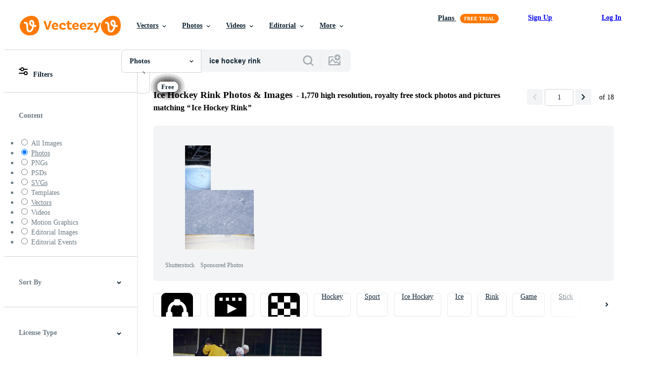

--- FILE ---
content_type: text/html; charset=utf-8
request_url: https://www.vecteezy.com/free-photos/ice-hockey-rink
body_size: 118916
content:


<!DOCTYPE html>
<html lang="en"
      xmlns:fb="http://developers.facebook.com/schema/"
      xmlns:og="http://opengraphprotocol.org/schema/">

  <head>
<!-- 1. Preconnects -->
<link rel="preconnect" href="https://accounts.google.com"><link rel="dns-prefetch" href="https://accounts.google.com"><link rel="preconnect" href="https://static.vecteezy.com"><link rel="dns-prefetch" href="https://static.vecteezy.com"><link rel="preconnect" href="https://a.pub.network"><link rel="dns-prefetch" href="https://a.pub.network"><link rel="preconnect" href="https://api.btloader.com"><link rel="dns-prefetch" href="https://api.btloader.com"><link rel="preconnect" href="https://b.pub.network"><link rel="dns-prefetch" href="https://b.pub.network"><link rel="preconnect" href="https://btloader.com"><link rel="dns-prefetch" href="https://btloader.com"><link rel="preconnect" href="https://c.pub.network"><link rel="dns-prefetch" href="https://c.pub.network"><link rel="preconnect" href="https://confiant-integrations.global.ssl.fastly.net"><link rel="dns-prefetch" href="https://confiant-integrations.global.ssl.fastly.net"><link rel="preconnect" href="https://d.pub.network"><link rel="dns-prefetch" href="https://d.pub.network"><link rel="preconnect" href="https://pixel.quantserve.com"><link rel="dns-prefetch" href="https://pixel.quantserve.com"><link rel="preconnect" href="https://rules.quantcount.com"><link rel="dns-prefetch" href="https://rules.quantcount.com"><link rel="preconnect" href="https://secure.quantserve.com"><link rel="dns-prefetch" href="https://secure.quantserve.com"><link rel="preconnect" href="https://p.sa7eer.com"><link rel="dns-prefetch" href="https://p.sa7eer.com"><link rel="preconnect" href="https://g.vecteezy.com"><link rel="dns-prefetch" href="https://g.vecteezy.com"><link rel="preconnect" href="https://a.vecteezy.com"><link rel="dns-prefetch" href="https://a.vecteezy.com">

<script type="text/javascript">
  const openDialog = (dialogId, event) => {
    let dialog = document.getElementById(dialogId);
    const dialogContainer = document.getElementById(
      'template-modal-container',
    );

    if (!dialog) {
      const dialogContent = dialogContainer.content.cloneNode(true);

      dialog = dialogContent.querySelector(
        `#${dialogId}`,
      );

      if (!dialog) {
        throw Error(`No such dialog with id: ${dialogId} exists!`);
      }

      dialogContainer.insertAdjacentElement('afterend', dialog);
    }

    requestAnimationFrame(() => {
      dialog.show();

      if (event?.target) {
        requestAnimationFrame(() => {
          event.target.closest('.is-loading')?.classList.remove('is-loading');
        });
      }
    });

    return dialog
  };

  window.openDialog = openDialog
</script>


<!-- 2. Top meta tags -->
<meta charset="utf-8" />
<meta http-equiv="X-UA-Compatible" content="IE=edge,chrome=1" />
<meta name="viewport" content="width=device-width, initial-scale=1.0, minimum-scale=1.0" />

<meta name="csrf-param" content="authenticity_token" />
<meta name="csrf-token" content="dJ8dozYfvmHK-61AaCH8k56d322U6O1fe3pH--ha9yPeJVl1kCBBXlyRM4QYHYBGwkxL9cdHHuMCyi7bKwo8LQ" />
<meta name="csp-nonce" />

<!-- 3. Page title tag -->
<title>Ice Hockey Rink Stock Photos, Images and Backgrounds for Free Download</title>

<!-- 4. LCP Preloads -->
    <link rel="preload" as="image" fetchpriority="high" href="https://static.vecteezy.com/system/resources/thumbnails/010/837/241/small/ice-hockey-goalkeeper-photo.jpg" imagesrcset="https://static.vecteezy.com/system/resources/thumbnails/010/837/241/small/ice-hockey-goalkeeper-photo.jpg 1x, https://static.vecteezy.com/system/resources/thumbnails/010/837/241/small_2x/ice-hockey-goalkeeper-photo.jpg 2x">
  <link rel="preload" as="image" fetchpriority="high" href="https://static.vecteezy.com/system/resources/thumbnails/029/289/303/small/hockey-player-is-playing-hockey-in-the-stadium-photo.jpeg" imagesrcset="https://static.vecteezy.com/system/resources/thumbnails/029/289/303/small/hockey-player-is-playing-hockey-in-the-stadium-photo.jpeg 1x, https://static.vecteezy.com/system/resources/thumbnails/029/289/303/small_2x/hockey-player-is-playing-hockey-in-the-stadium-photo.jpeg 2x">
  <link rel="preload" as="image" fetchpriority="high" href="https://static.vecteezy.com/system/resources/thumbnails/022/192/295/small/glowing-hockey-on-a-dark-blue-background-of-the-space-with-shining-neon-background-ai-photo.jpg" imagesrcset="https://static.vecteezy.com/system/resources/thumbnails/022/192/295/small/glowing-hockey-on-a-dark-blue-background-of-the-space-with-shining-neon-background-ai-photo.jpg 1x, https://static.vecteezy.com/system/resources/thumbnails/022/192/295/small_2x/glowing-hockey-on-a-dark-blue-background-of-the-space-with-shining-neon-background-ai-photo.jpg 2x">
  <link rel="preload" as="image" fetchpriority="high" href="https://static.vecteezy.com/system/resources/thumbnails/026/850/512/small/hockey-stadium-empty-sports-arena-with-ice-rink-cold-background-with-bright-lighting-ai-generated-image-photo.jpg" imagesrcset="https://static.vecteezy.com/system/resources/thumbnails/026/850/512/small/hockey-stadium-empty-sports-arena-with-ice-rink-cold-background-with-bright-lighting-ai-generated-image-photo.jpg 1x, https://static.vecteezy.com/system/resources/thumbnails/026/850/512/small_2x/hockey-stadium-empty-sports-arena-with-ice-rink-cold-background-with-bright-lighting-ai-generated-image-photo.jpg 2x">
  <link rel="preload" as="image" fetchpriority="high" href="https://static.vecteezy.com/system/resources/thumbnails/002/707/534/small/hockey-puck-on-the-ice-photo.jpg" imagesrcset="https://static.vecteezy.com/system/resources/thumbnails/002/707/534/small/hockey-puck-on-the-ice-photo.jpg 1x, https://static.vecteezy.com/system/resources/thumbnails/002/707/534/small_2x/hockey-puck-on-the-ice-photo.jpg 2x">
  <link rel="preload" as="image" fetchpriority="high" href="https://static.vecteezy.com/system/resources/thumbnails/023/577/266/small/empty-ice-rink-with-lights-illustration-ai-generative-free-photo.jpg" imagesrcset="https://static.vecteezy.com/system/resources/thumbnails/023/577/266/small/empty-ice-rink-with-lights-illustration-ai-generative-free-photo.jpg 1x, https://static.vecteezy.com/system/resources/thumbnails/023/577/266/small_2x/empty-ice-rink-with-lights-illustration-ai-generative-free-photo.jpg 2x">
  <link rel="preload" as="image" fetchpriority="high" href="https://static.vecteezy.com/system/resources/thumbnails/006/260/446/small/sports-black-skates-are-on-the-hockey-court-winter-sports-equipment-free-photo.jpg" imagesrcset="https://static.vecteezy.com/system/resources/thumbnails/006/260/446/small/sports-black-skates-are-on-the-hockey-court-winter-sports-equipment-free-photo.jpg 1x, https://static.vecteezy.com/system/resources/thumbnails/006/260/446/small_2x/sports-black-skates-are-on-the-hockey-court-winter-sports-equipment-free-photo.jpg 2x">
  <link rel="preload" as="image" fetchpriority="high" href="https://static.vecteezy.com/system/resources/thumbnails/042/600/076/small/frozen-canvas-blue-ice-rink-texture-with-skate-and-hockey-marks-photo.jpg" imagesrcset="https://static.vecteezy.com/system/resources/thumbnails/042/600/076/small/frozen-canvas-blue-ice-rink-texture-with-skate-and-hockey-marks-photo.jpg 1x, https://static.vecteezy.com/system/resources/thumbnails/042/600/076/small_2x/frozen-canvas-blue-ice-rink-texture-with-skate-and-hockey-marks-photo.jpg 2x">
  <link rel="preload" as="image" fetchpriority="high" href="https://static.vecteezy.com/system/resources/thumbnails/026/850/529/small/hockey-stadium-empty-sports-arena-with-ice-rink-cold-background-with-bright-lighting-ai-generated-image-photo.jpg" imagesrcset="https://static.vecteezy.com/system/resources/thumbnails/026/850/529/small/hockey-stadium-empty-sports-arena-with-ice-rink-cold-background-with-bright-lighting-ai-generated-image-photo.jpg 1x, https://static.vecteezy.com/system/resources/thumbnails/026/850/529/small_2x/hockey-stadium-empty-sports-arena-with-ice-rink-cold-background-with-bright-lighting-ai-generated-image-photo.jpg 2x">
  <link rel="preload" as="image" fetchpriority="high" href="https://static.vecteezy.com/system/resources/thumbnails/032/069/373/small/hockey-ice-rink-sport-arena-empty-field-empty-hockey-stadium-in-the-spotlight-photo.jpg" imagesrcset="https://static.vecteezy.com/system/resources/thumbnails/032/069/373/small/hockey-ice-rink-sport-arena-empty-field-empty-hockey-stadium-in-the-spotlight-photo.jpg 1x, https://static.vecteezy.com/system/resources/thumbnails/032/069/373/small_2x/hockey-ice-rink-sport-arena-empty-field-empty-hockey-stadium-in-the-spotlight-photo.jpg 2x">
  <link rel="preload" as="image" fetchpriority="high" href="https://static.vecteezy.com/system/resources/thumbnails/029/505/736/small/frozen-arena-an-empty-hockey-ice-rink-stadium-generative-by-ai-photo.jpeg" imagesrcset="https://static.vecteezy.com/system/resources/thumbnails/029/505/736/small/frozen-arena-an-empty-hockey-ice-rink-stadium-generative-by-ai-photo.jpeg 1x, https://static.vecteezy.com/system/resources/thumbnails/029/505/736/small_2x/frozen-arena-an-empty-hockey-ice-rink-stadium-generative-by-ai-photo.jpeg 2x">
  <link rel="preload" as="image" fetchpriority="high" href="https://static.vecteezy.com/system/resources/thumbnails/026/850/544/small/hockey-stadium-empty-sports-arena-with-ice-rink-cold-background-with-bright-lighting-ai-generated-image-photo.jpg" imagesrcset="https://static.vecteezy.com/system/resources/thumbnails/026/850/544/small/hockey-stadium-empty-sports-arena-with-ice-rink-cold-background-with-bright-lighting-ai-generated-image-photo.jpg 1x, https://static.vecteezy.com/system/resources/thumbnails/026/850/544/small_2x/hockey-stadium-empty-sports-arena-with-ice-rink-cold-background-with-bright-lighting-ai-generated-image-photo.jpg 2x">
  <link rel="preload" as="image" fetchpriority="high" href="https://static.vecteezy.com/system/resources/thumbnails/026/850/556/small/hockey-stadium-empty-sports-arena-with-ice-rink-cold-background-with-bright-lighting-ai-generated-image-photo.jpg" imagesrcset="https://static.vecteezy.com/system/resources/thumbnails/026/850/556/small/hockey-stadium-empty-sports-arena-with-ice-rink-cold-background-with-bright-lighting-ai-generated-image-photo.jpg 1x, https://static.vecteezy.com/system/resources/thumbnails/026/850/556/small_2x/hockey-stadium-empty-sports-arena-with-ice-rink-cold-background-with-bright-lighting-ai-generated-image-photo.jpg 2x">
  <link rel="preload" as="image" fetchpriority="high" href="https://static.vecteezy.com/system/resources/thumbnails/010/855/696/small/ice-hockey-goalkeeper-photo.jpg" imagesrcset="https://static.vecteezy.com/system/resources/thumbnails/010/855/696/small/ice-hockey-goalkeeper-photo.jpg 1x, https://static.vecteezy.com/system/resources/thumbnails/010/855/696/small_2x/ice-hockey-goalkeeper-photo.jpg 2x">
  <link rel="preload" as="image" fetchpriority="high" href="https://static.vecteezy.com/system/resources/thumbnails/035/668/339/small/ai-generated-an-hockey-arena-with-lights-behind-it-free-photo.jpg" imagesrcset="https://static.vecteezy.com/system/resources/thumbnails/035/668/339/small/ai-generated-an-hockey-arena-with-lights-behind-it-free-photo.jpg 1x, https://static.vecteezy.com/system/resources/thumbnails/035/668/339/small_2x/ai-generated-an-hockey-arena-with-lights-behind-it-free-photo.jpg 2x">
  <link rel="preload" as="image" fetchpriority="high" href="https://static.vecteezy.com/system/resources/thumbnails/027/903/147/small/men-in-blue-compete-in-ice-skating-motion-on-ice-rink-generated-by-ai-free-photo.jpg" imagesrcset="https://static.vecteezy.com/system/resources/thumbnails/027/903/147/small/men-in-blue-compete-in-ice-skating-motion-on-ice-rink-generated-by-ai-free-photo.jpg 1x, https://static.vecteezy.com/system/resources/thumbnails/027/903/147/small_2x/men-in-blue-compete-in-ice-skating-motion-on-ice-rink-generated-by-ai-free-photo.jpg 2x">
  <link rel="preload" as="image" fetchpriority="high" href="https://static.vecteezy.com/system/resources/thumbnails/038/000/076/small/ai-generated-snow-and-ice-background-stadium-empty-ice-rink-illuminated-by-spotlights-photo.jpg" imagesrcset="https://static.vecteezy.com/system/resources/thumbnails/038/000/076/small/ai-generated-snow-and-ice-background-stadium-empty-ice-rink-illuminated-by-spotlights-photo.jpg 1x, https://static.vecteezy.com/system/resources/thumbnails/038/000/076/small_2x/ai-generated-snow-and-ice-background-stadium-empty-ice-rink-illuminated-by-spotlights-photo.jpg 2x">
  <link rel="preload" as="image" fetchpriority="high" href="https://static.vecteezy.com/system/resources/thumbnails/035/592/628/small/ai-generated-silhouette-of-a-hockey-player-silhouette-is-shown-against-a-blue-background-free-photo.jpg" imagesrcset="https://static.vecteezy.com/system/resources/thumbnails/035/592/628/small/ai-generated-silhouette-of-a-hockey-player-silhouette-is-shown-against-a-blue-background-free-photo.jpg 1x, https://static.vecteezy.com/system/resources/thumbnails/035/592/628/small_2x/ai-generated-silhouette-of-a-hockey-player-silhouette-is-shown-against-a-blue-background-free-photo.jpg 2x">
  <link rel="preload" as="image" fetchpriority="high" href="https://static.vecteezy.com/system/resources/thumbnails/036/338/686/small/ai-generated-empty-ice-hockey-rink-with-glare-and-arena-seating-photo.jpg" imagesrcset="https://static.vecteezy.com/system/resources/thumbnails/036/338/686/small/ai-generated-empty-ice-hockey-rink-with-glare-and-arena-seating-photo.jpg 1x, https://static.vecteezy.com/system/resources/thumbnails/036/338/686/small_2x/ai-generated-empty-ice-hockey-rink-with-glare-and-arena-seating-photo.jpg 2x">
  <link rel="preload" as="image" fetchpriority="high" href="https://static.vecteezy.com/system/resources/thumbnails/026/850/532/small/hockey-stadium-empty-sports-arena-with-ice-rink-cold-background-with-bright-lighting-ai-generated-image-photo.jpg" imagesrcset="https://static.vecteezy.com/system/resources/thumbnails/026/850/532/small/hockey-stadium-empty-sports-arena-with-ice-rink-cold-background-with-bright-lighting-ai-generated-image-photo.jpg 1x, https://static.vecteezy.com/system/resources/thumbnails/026/850/532/small_2x/hockey-stadium-empty-sports-arena-with-ice-rink-cold-background-with-bright-lighting-ai-generated-image-photo.jpg 2x">



<!-- 5. Critical Dev Scripts -->
<script type="text/javascript">
function __toCdnUrl(filename, viteDir) {
  var cdnUrl = "https://static.vecteezy.com";
  return `${cdnUrl}/${viteDir}/${filename}`
};

window.__toCdnUrl = __toCdnUrl;
</script>







<!-- 6. Critical Styles -->
<style class="eezy-critical-style" id='tailwind-styles'>
    @layer properties{@supports (((-webkit-hyphens:none)) and (not (margin-trim:inline))) or ((-moz-orient:inline) and (not (color:rgb(from red r g b)))){*,::backdrop,:after,:before{--tw-translate-x:0;--tw-translate-y:0;--tw-translate-z:0;--tw-rotate-x:initial;--tw-rotate-y:initial;--tw-rotate-z:initial;--tw-skew-x:initial;--tw-skew-y:initial;--tw-space-y-reverse:0;--tw-border-style:solid;--tw-leading:initial;--tw-font-weight:initial;--tw-shadow:0 0 #0000;--tw-shadow-color:initial;--tw-shadow-alpha:100%;--tw-inset-shadow:0 0 #0000;--tw-inset-shadow-color:initial;--tw-inset-shadow-alpha:100%;--tw-ring-color:initial;--tw-ring-shadow:0 0 #0000;--tw-inset-ring-color:initial;--tw-inset-ring-shadow:0 0 #0000;--tw-ring-inset:initial;--tw-ring-offset-width:0px;--tw-ring-offset-color:#fff;--tw-ring-offset-shadow:0 0 #0000;--tw-outline-style:solid;--tw-blur:initial;--tw-brightness:initial;--tw-contrast:initial;--tw-grayscale:initial;--tw-hue-rotate:initial;--tw-invert:initial;--tw-opacity:initial;--tw-saturate:initial;--tw-sepia:initial;--tw-drop-shadow:initial;--tw-drop-shadow-color:initial;--tw-drop-shadow-alpha:100%;--tw-drop-shadow-size:initial;--tw-ease:initial}}}@layer theme{:host,:root{--font-sans:ui-sans-serif,system-ui,-apple-system,Segoe UI,Roboto,Ubuntu,Cantarell,Noto Sans,sans-serif,"Apple Color Emoji","Segoe UI Emoji","Segoe UI Symbol","Noto Color Emoji";--font-mono:ui-monospace,SFMono-Regular,Menlo,Monaco,Consolas,"Liberation Mono","Courier New",monospace;--color-red-600:#fa9292;--color-red-900:#f75b5b;--color-orange-200:#ffe4cc;--color-orange-400:#ffc999;--color-orange-900:#ff861a;--color-yellow-900:#ffcb47;--color-green-500:#a9e2a4;--color-green-900:#64cb5b;--color-blue-900:oklch(37.9% .146 265.522);--color-purple-900:#9c63ee;--color-slate-400:oklch(70.4% .04 256.788);--color-slate-500:oklch(55.4% .046 257.417);--color-slate-700:oklch(37.2% .044 257.287);--color-slate-800:oklch(27.9% .041 260.031);--color-slate-900:oklch(20.8% .042 265.755);--color-gray-50:#f3f4f5;--color-gray-100:#e6e9ea;--color-gray-200:#cfd3d6;--color-gray-500:#869198;--color-gray-600:#6e7b84;--color-gray-700:#576570;--color-gray-900:#273947;--color-black:#000;--color-white:#fff;--spacing:8px;--text-xs:.75rem;--text-xs--line-height:1.33333;--text-sm:.875rem;--text-sm--line-height:1.42857;--text-base:1rem;--text-base--line-height:1.5;--text-lg:1.125rem;--text-lg--line-height:1.55556;--text-xl:1.25rem;--text-xl--line-height:1.4;--font-weight-medium:500;--font-weight-semibold:600;--font-weight-bold:700;--radius-sm:.25rem;--radius-md:.375rem;--radius-lg:.5rem;--radius-xl:.75rem;--radius-2xl:1rem;--ease-out:cubic-bezier(0,0,.2,1);--default-transition-duration:.15s;--default-transition-timing-function:cubic-bezier(.4,0,.2,1);--default-font-family:var(--font-sans);--default-mono-font-family:var(--font-mono);--spacing-tiny:4px;--spacing-small:12px;--color-grey-50:#f3f4f5;--color-grey-100:#e6e9ea;--color-grey-200:#cfd3d6;--color-grey-300:#b6bdc1;--color-grey-600:#6e7b84;--color-grey-700:#576570;--color-grey-800:#3e4f5b;--color-grey-900:#273947;--color-pro:#fb00ff}}@layer base{*,::backdrop,:after,:before{border:0 solid;box-sizing:border-box;margin:0;padding:0}::file-selector-button{border:0 solid;box-sizing:border-box;margin:0;padding:0}:host,html{-webkit-text-size-adjust:100%;font-family:var(--default-font-family,ui-sans-serif,system-ui,-apple-system,Segoe UI,Roboto,Ubuntu,Cantarell,Noto Sans,sans-serif,"Apple Color Emoji","Segoe UI Emoji","Segoe UI Symbol","Noto Color Emoji");font-feature-settings:var(--default-font-feature-settings,normal);font-variation-settings:var(--default-font-variation-settings,normal);line-height:1.5;-moz-tab-size:4;tab-size:4;-webkit-tap-highlight-color:transparent}hr{border-top-width:1px;color:inherit;height:0}abbr:where([title]){-webkit-text-decoration:underline dotted;text-decoration:underline dotted}h1,h2,h3,h4,h5,h6{font-size:inherit;font-weight:inherit}a{color:inherit;-webkit-text-decoration:inherit;text-decoration:inherit}b,strong{font-weight:bolder}code,kbd,pre,samp{font-family:var(--default-mono-font-family,ui-monospace,SFMono-Regular,Menlo,Monaco,Consolas,"Liberation Mono","Courier New",monospace);font-feature-settings:var(--default-mono-font-feature-settings,normal);font-size:1em;font-variation-settings:var(--default-mono-font-variation-settings,normal)}small{font-size:80%}sub,sup{font-size:75%;line-height:0;position:relative;vertical-align:initial}sub{bottom:-.25em}sup{top:-.5em}table{border-collapse:collapse;border-color:inherit;text-indent:0}:-moz-focusring{outline:auto}progress{vertical-align:initial}summary{display:list-item}menu,ol,ul{list-style:none}audio,canvas,embed,iframe,img,object,svg,video{display:block;vertical-align:middle}img,video{height:auto;max-width:100%}button,input,optgroup,select,textarea{background-color:#0000;border-radius:0;color:inherit;font:inherit;font-feature-settings:inherit;font-variation-settings:inherit;letter-spacing:inherit;opacity:1}::file-selector-button{background-color:#0000;border-radius:0;color:inherit;font:inherit;font-feature-settings:inherit;font-variation-settings:inherit;letter-spacing:inherit;opacity:1}:where(select:is([multiple],[size])) optgroup{font-weight:bolder}[dir=ltr] :where(select:is([multiple],[size])) optgroup option{padding-left:20px}[dir=rtl] :where(select:is([multiple],[size])) optgroup option{padding-right:20px}[dir=ltr] ::file-selector-button{margin-right:4px}[dir=rtl] ::file-selector-button{margin-left:4px}:-ms-placeholder-shown{opacity:1}::placeholder{opacity:1}@supports (not ((-webkit-appearance:-apple-pay-button))) or (contain-intrinsic-size:1px){:-ms-placeholder-shown{color:currentColor}@supports (color:color-mix(in lab,red,red)){:-ms-placeholder-shown{color:color-mix(in oklab,currentcolor 50%,#0000)}}::placeholder{color:currentColor}@supports (color:color-mix(in lab,red,red)){::placeholder{color:color-mix(in oklab,currentcolor 50%,#0000)}}}textarea{resize:vertical}::-webkit-search-decoration{-webkit-appearance:none}::-webkit-date-and-time-value{min-height:1lh;text-align:inherit}::-webkit-datetime-edit{display:inline-flex}::-webkit-datetime-edit-fields-wrapper{padding:0}::-webkit-datetime-edit{padding-bottom:0;padding-top:0}::-webkit-datetime-edit-year-field{padding-bottom:0;padding-top:0}::-webkit-datetime-edit-month-field{padding-bottom:0;padding-top:0}::-webkit-datetime-edit-day-field{padding-bottom:0;padding-top:0}::-webkit-datetime-edit-hour-field{padding-bottom:0;padding-top:0}::-webkit-datetime-edit-minute-field{padding-bottom:0;padding-top:0}::-webkit-datetime-edit-second-field{padding-bottom:0;padding-top:0}::-webkit-datetime-edit-millisecond-field{padding-bottom:0;padding-top:0}::-webkit-datetime-edit-meridiem-field{padding-bottom:0;padding-top:0}::-webkit-calendar-picker-indicator{line-height:1}:-moz-ui-invalid{box-shadow:none}button,input:where([type=button],[type=reset],[type=submit]){-webkit-appearance:button;-moz-appearance:button;appearance:button}::file-selector-button{-webkit-appearance:button;-moz-appearance:button;appearance:button}::-webkit-inner-spin-button{height:auto}::-webkit-outer-spin-button{height:auto}[hidden]:where(:not([hidden=until-found])){display:none!important}}@layer components;@layer utilities{.\@container{container-type:inline-size}.pointer-events-none{pointer-events:none}.collapse{visibility:collapse}.invisible{visibility:hidden}.visible{visibility:visible}.sr-only{clip:rect(0,0,0,0);border-width:0;height:1px;margin:-1px;overflow:hidden;padding:0;position:absolute;white-space:nowrap;width:1px}.absolute{position:absolute}.fixed{position:fixed}.relative{position:relative}.static{position:static}.sticky{position:sticky}.inset-0{inset:calc(var(--spacing)*0)}.top-0{top:calc(var(--spacing)*0)}.top-1\/2{top:50%}.top-\[unset\]{top:unset}.right-0{right:calc(var(--spacing)*0)}.right-\[-11px\]{right:-11px}.bottom-0{bottom:calc(var(--spacing)*0)}.left-1\/2{left:50%}.left-\[unset\]{left:unset}.isolate{isolation:isolate}.z-1{z-index:1}.z-2{z-index:2}.z-9{z-index:9}.z-99{z-index:99}.col-1{grid-column:1}.col-2{grid-column:2}.col-3{grid-column:3}.col-4{grid-column:4}.float-right{float:right}.container{width:100%}@media (min-width:480px){.container{max-width:480px}}@media (min-width:635px){.container{max-width:635px}}@media (min-width:800px){.container{max-width:800px}}@media (min-width:1000px){.container{max-width:1000px}}@media (min-width:1400px){.container{max-width:1400px}}.m-0{margin:calc(var(--spacing)*0)}.mx-auto{margin-inline:auto}.mt-1{margin-top:calc(var(--spacing)*1)}.mt-2{margin-top:calc(var(--spacing)*2)}.mt-4{margin-top:calc(var(--spacing)*4)}.mt-6{margin-top:calc(var(--spacing)*6)}.mt-auto{margin-top:auto}.mt-px{margin-top:1px}.mr-auto{margin-right:auto}.-mb-px{margin-bottom:-1px}.mb-2{margin-bottom:calc(var(--spacing)*2)}.mb-3{margin-bottom:calc(var(--spacing)*3)}.mb-4{margin-bottom:calc(var(--spacing)*4)}.ml-1{margin-left:calc(var(--spacing)*1)}.ml-2{margin-left:calc(var(--spacing)*2)}.ml-3{margin-left:calc(var(--spacing)*3)}.ml-auto{margin-left:auto}.block{display:block}.contents{display:contents}.flex{display:flex}.grid{display:grid}.hidden{display:none}.inline{display:inline}.inline-block{display:inline-block}.list-item{display:list-item}.table{display:table}.table-caption{display:table-caption}.table-cell{display:table-cell}.table-row{display:table-row}.aspect-square{aspect-ratio:1}.size-1{height:calc(var(--spacing)*1);width:calc(var(--spacing)*1)}.size-2{height:calc(var(--spacing)*2);width:calc(var(--spacing)*2)}.size-3{height:calc(var(--spacing)*3);width:calc(var(--spacing)*3)}.size-4{height:calc(var(--spacing)*4);width:calc(var(--spacing)*4)}.size-50{height:calc(var(--spacing)*50);width:calc(var(--spacing)*50)}.size-small{height:var(--spacing-small);width:var(--spacing-small)}.size-tiny{height:var(--spacing-tiny);width:var(--spacing-tiny)}.h-1{height:calc(var(--spacing)*1)}.h-1\.5{height:calc(var(--spacing)*1.5)}.h-2{height:calc(var(--spacing)*2)}.h-2\.5{height:calc(var(--spacing)*2.5)}.h-4\!{height:calc(var(--spacing)*4)!important}.h-7{height:calc(var(--spacing)*7)}.h-23{height:calc(var(--spacing)*23)}.h-\[10px\]{height:10px}.h-\[10px\]\!{height:10px!important}.h-\[19px\]{height:19px}.h-\[40px\]{height:40px}.h-dvh{height:100dvh}.h-full{height:100%}.h-screen{height:100vh}.max-h-\[560px\]{max-height:560px}.max-h-none{max-height:none}.w-1\.5{width:calc(var(--spacing)*1.5)}.w-2{width:calc(var(--spacing)*2)}.w-2\.5{width:calc(var(--spacing)*2.5)}.w-4\!{width:calc(var(--spacing)*4)!important}.w-7{width:calc(var(--spacing)*7)}.w-8{width:calc(var(--spacing)*8)}.w-10{width:calc(var(--spacing)*10)}.w-20{width:calc(var(--spacing)*20)}.w-50{width:calc(var(--spacing)*50)}.w-56{width:calc(var(--spacing)*56)}.w-58{width:calc(var(--spacing)*58)}.w-100{width:calc(var(--spacing)*100)}.w-\[3px\]{width:3px}.w-\[10px\]{width:10px}.w-\[10px\]\!{width:10px!important}.w-\[19px\]{width:19px}.w-\[40px\]{width:40px}.w-\[400px\]{width:400px}.w-\[600px\]{width:600px}.w-auto{width:auto}.w-full{width:100%}.w-screen{width:100vw}.max-w-23{max-width:calc(var(--spacing)*23)}.max-w-44{max-width:calc(var(--spacing)*44)}.max-w-56{max-width:calc(var(--spacing)*56)}.max-w-70{max-width:calc(var(--spacing)*70)}.max-w-\[200px\]{max-width:200px}.max-w-\[1614px\]{max-width:1614px}.max-w-full{max-width:100%}.flex-1{flex:1}.flex-shrink-0{flex-shrink:0}.shrink{flex-shrink:1}.shrink-0{flex-shrink:0}.flex-grow-0{flex-grow:0}.grow{flex-grow:1}.basis-12{flex-basis:calc(var(--spacing)*12)}.basis-25{flex-basis:calc(var(--spacing)*25)}.border-collapse{border-collapse:collapse}.-translate-x-1\/2{--tw-translate-x:-50%;translate:var(--tw-translate-x)var(--tw-translate-y)}.-translate-y-1\/2{--tw-translate-y:-50%;translate:var(--tw-translate-x)var(--tw-translate-y)}.rotate-180{rotate:180deg}.transform{transform:var(--tw-rotate-x,)var(--tw-rotate-y,)var(--tw-rotate-z,)var(--tw-skew-x,)var(--tw-skew-y,)}.cursor-col-resize{cursor:col-resize}.cursor-default{cursor:default}.cursor-pointer{cursor:pointer}.resize{resize:both}.list-disc{list-style-type:disc}.grid-cols-2{grid-template-columns:repeat(2,minmax(0,1fr))}.flex-col{flex-direction:column}.flex-wrap{flex-wrap:wrap}.items-center{align-items:center}.items-end{align-items:flex-end}.justify-between{justify-content:space-between}.justify-center{justify-content:center}.justify-end{justify-content:flex-end}.gap-1{gap:calc(var(--spacing)*1)}.gap-2{gap:calc(var(--spacing)*2)}.gap-3{gap:calc(var(--spacing)*3)}.gap-4{gap:calc(var(--spacing)*4)}.gap-5{gap:calc(var(--spacing)*5)}.gap-6{gap:calc(var(--spacing)*6)}.gap-7{gap:calc(var(--spacing)*7)}.gap-8{gap:calc(var(--spacing)*8)}.gap-small{gap:var(--spacing-small)}.gap-tiny{gap:var(--spacing-tiny)}:where(.space-y-1>:not(:last-child)){--tw-space-y-reverse:0;margin-block-end:calc(var(--spacing)*1*(1 - var(--tw-space-y-reverse)));margin-block-start:calc(var(--spacing)*1*var(--tw-space-y-reverse))}.self-center{align-self:center}.self-start{align-self:flex-start}.truncate{overflow:hidden;text-overflow:ellipsis;white-space:nowrap}.overflow-hidden{overflow:hidden}.overflow-visible{overflow:visible}.overflow-x-hidden{overflow-x:hidden}.rounded{border-radius:.25rem}.rounded-2xl{border-radius:var(--radius-2xl)}.rounded-full{border-radius:3.40282e+38px}.rounded-lg{border-radius:var(--radius-lg)}.rounded-md{border-radius:var(--radius-md)}.rounded-sm{border-radius:var(--radius-sm)}.rounded-xl{border-radius:var(--radius-xl)}.border{border-style:var(--tw-border-style);border-width:1px}.border-r-1{border-right-style:var(--tw-border-style);border-right-width:1px}.border-b,.border-b-1{border-bottom-style:var(--tw-border-style);border-bottom-width:1px}.border-b-2{border-bottom-style:var(--tw-border-style);border-bottom-width:2px}.border-gray-200{border-color:var(--color-gray-200)}.border-grey-100{border-color:var(--color-grey-100)}.border-grey-700{border-color:var(--color-grey-700)}.border-grey-800{border-color:var(--color-grey-800)}.border-orange-900{border-color:var(--color-orange-900)}.border-transparent{border-color:#0000}.bg-gray-50{background-color:var(--color-gray-50)}.bg-gray-100{background-color:var(--color-gray-100)}.bg-green-500{background-color:var(--color-green-500)}.bg-green-900{background-color:var(--color-green-900)}.bg-grey-50{background-color:var(--color-grey-50)}.bg-grey-700{background-color:var(--color-grey-700)}.bg-grey-800{background-color:var(--color-grey-800)}.bg-grey-900{background-color:var(--color-grey-900)}.bg-orange-900{background-color:var(--color-orange-900)}.bg-pro{background-color:var(--color-pro)}.bg-purple-900{background-color:var(--color-purple-900)}.bg-red-900{background-color:var(--color-red-900)}.bg-white{background-color:var(--color-white)}.bg-yellow-900{background-color:var(--color-yellow-900)}.bg-clip-text{-webkit-background-clip:text;background-clip:text}.fill-current{fill:currentColor}.fill-gray-600\!{fill:var(--color-gray-600)!important}.fill-grey-300{fill:var(--color-grey-300)}.fill-white{fill:var(--color-white)}.object-cover{object-fit:cover}.p-1{padding:calc(var(--spacing)*1)}.p-2{padding:calc(var(--spacing)*2)}.p-3{padding:calc(var(--spacing)*3)}.p-4{padding:calc(var(--spacing)*4)}.p-5{padding:calc(var(--spacing)*5)}.p-6{padding:calc(var(--spacing)*6)}.p-8{padding:calc(var(--spacing)*8)}.p-10{padding:calc(var(--spacing)*10)}.px-1{padding-inline:calc(var(--spacing)*1)}.px-2{padding-inline:calc(var(--spacing)*2)}.px-4{padding-inline:calc(var(--spacing)*4)}.px-5{padding-inline:calc(var(--spacing)*5)}.pt-0{padding-top:calc(var(--spacing)*0)}.pt-2{padding-top:calc(var(--spacing)*2)}.pt-3{padding-top:calc(var(--spacing)*3)}.pr-3{padding-right:calc(var(--spacing)*3)}.pb-0{padding-bottom:calc(var(--spacing)*0)}.pb-2{padding-bottom:calc(var(--spacing)*2)}.pb-3{padding-bottom:calc(var(--spacing)*3)}.pb-5{padding-bottom:calc(var(--spacing)*5)}.pl-2{padding-left:calc(var(--spacing)*2)}.pl-3{padding-left:calc(var(--spacing)*3)}.text-center{text-align:center}.text-left{text-align:left}.text-right{text-align:right}.indent-\[100\%\]{text-indent:100%}.text-base{font-size:var(--text-base);line-height:var(--tw-leading,var(--text-base--line-height))}.text-lg{font-size:var(--text-lg);line-height:var(--tw-leading,var(--text-lg--line-height))}.text-sm{font-size:var(--text-sm);line-height:var(--tw-leading,var(--text-sm--line-height))}.text-xl{font-size:var(--text-xl);line-height:var(--tw-leading,var(--text-xl--line-height))}.text-xs{font-size:var(--text-xs);line-height:var(--tw-leading,var(--text-xs--line-height))}.leading-\[1\.1em\]{--tw-leading:1.1em;line-height:1.1em}.font-bold{--tw-font-weight:var(--font-weight-bold);font-weight:var(--font-weight-bold)}.font-medium{--tw-font-weight:var(--font-weight-medium);font-weight:var(--font-weight-medium)}.font-semibold{--tw-font-weight:var(--font-weight-semibold);font-weight:var(--font-weight-semibold)}.break-all{word-break:break-all}.whitespace-nowrap{white-space:nowrap}.text-black{color:var(--color-black)}.text-gray-500{color:var(--color-gray-500)}.text-gray-900{color:var(--color-gray-900)}.text-grey-100{color:var(--color-grey-100)}.text-grey-200{color:var(--color-grey-200)}.text-red-600{color:var(--color-red-600)}.text-red-900{color:var(--color-red-900)}.text-slate-400{color:var(--color-slate-400)}.text-slate-500{color:var(--color-slate-500)}.text-slate-700{color:var(--color-slate-700)}.text-slate-800{color:var(--color-slate-800)}.text-slate-900{color:var(--color-slate-900)}.text-white{color:var(--color-white)}.capitalize{text-transform:capitalize}.lowercase{text-transform:lowercase}.uppercase{text-transform:uppercase}.italic{font-style:italic}.line-through{text-decoration-line:line-through}.no-underline{text-decoration-line:none}.overline{text-decoration-line:overline}.underline{text-decoration-line:underline}.opacity-40{opacity:.4}.shadow{--tw-shadow:0 1px 3px 0 var(--tw-shadow-color,#0000001a),0 1px 2px -1px var(--tw-shadow-color,#0000001a);box-shadow:var(--tw-inset-shadow),var(--tw-inset-ring-shadow),var(--tw-ring-offset-shadow),var(--tw-ring-shadow),var(--tw-shadow)}.ring{--tw-ring-shadow:var(--tw-ring-inset,)0 0 0 calc(1px + var(--tw-ring-offset-width))var(--tw-ring-color,currentcolor);box-shadow:var(--tw-inset-shadow),var(--tw-inset-ring-shadow),var(--tw-ring-offset-shadow),var(--tw-ring-shadow),var(--tw-shadow)}.outline{outline-style:var(--tw-outline-style);outline-width:1px}.blur{--tw-blur:blur(8px);filter:var(--tw-blur,)var(--tw-brightness,)var(--tw-contrast,)var(--tw-grayscale,)var(--tw-hue-rotate,)var(--tw-invert,)var(--tw-saturate,)var(--tw-sepia,)var(--tw-drop-shadow,)}.drop-shadow{--tw-drop-shadow-size:drop-shadow(0 1px 2px var(--tw-drop-shadow-color,#0000001a))drop-shadow(0 1px 1px var(--tw-drop-shadow-color,#0000000f));--tw-drop-shadow:drop-shadow(0 1px 2px #0000001a)drop-shadow(0 1px 1px #0000000f);filter:var(--tw-blur,)var(--tw-brightness,)var(--tw-contrast,)var(--tw-grayscale,)var(--tw-hue-rotate,)var(--tw-invert,)var(--tw-saturate,)var(--tw-sepia,)var(--tw-drop-shadow,)}.grayscale{--tw-grayscale:grayscale(100%);filter:var(--tw-blur,)var(--tw-brightness,)var(--tw-contrast,)var(--tw-grayscale,)var(--tw-hue-rotate,)var(--tw-invert,)var(--tw-saturate,)var(--tw-sepia,)var(--tw-drop-shadow,)}.invert{--tw-invert:invert(100%);filter:var(--tw-blur,)var(--tw-brightness,)var(--tw-contrast,)var(--tw-grayscale,)var(--tw-hue-rotate,)var(--tw-invert,)var(--tw-saturate,)var(--tw-sepia,)var(--tw-drop-shadow,)}.filter{filter:var(--tw-blur,)var(--tw-brightness,)var(--tw-contrast,)var(--tw-grayscale,)var(--tw-hue-rotate,)var(--tw-invert,)var(--tw-saturate,)var(--tw-sepia,)var(--tw-drop-shadow,)}.transition{transition-duration:var(--tw-duration,var(--default-transition-duration));transition-property:color,background-color,border-color,outline-color,text-decoration-color,fill,stroke,--tw-gradient-from,--tw-gradient-via,--tw-gradient-to,opacity,box-shadow,transform,translate,scale,rotate,filter,-webkit-backdrop-filter,backdrop-filter,display,visibility,content-visibility,overlay,pointer-events;transition-timing-function:var(--tw-ease,var(--default-transition-timing-function))}.ease-out{--tw-ease:var(--ease-out);transition-timing-function:var(--ease-out)}.select-all{-webkit-user-select:all;user-select:all}.select-none{-webkit-user-select:none;user-select:none}@media (hover:hover){.group-hover\:fill-grey-600:is(:where(.group):hover *){fill:var(--color-grey-600)}.group-hover\:fill-grey-900\!:is(:where(.group):hover *){fill:var(--color-grey-900)!important}}.group-active\:fill-grey-900:is(:where(.group):active *){fill:var(--color-grey-900)}.placeholder\:text-slate-400::placeholder{color:var(--color-slate-400)}@media (hover:hover){.hover\:bg-gray-100:hover{background-color:var(--color-gray-100)}.hover\:bg-orange-900:hover{background-color:var(--color-orange-900)}.hover\:text-gray-700:hover{color:var(--color-gray-700)}.hover\:text-slate-500:hover{color:var(--color-slate-500)}.hover\:opacity-80:hover{opacity:.8}}.focus\:border-orange-400:focus{border-color:var(--color-orange-400)}.focus\:ring-2:focus{--tw-ring-shadow:var(--tw-ring-inset,)0 0 0 calc(2px + var(--tw-ring-offset-width))var(--tw-ring-color,currentcolor);box-shadow:var(--tw-inset-shadow),var(--tw-inset-ring-shadow),var(--tw-ring-offset-shadow),var(--tw-ring-shadow),var(--tw-shadow)}.focus\:ring-orange-200:focus{--tw-ring-color:var(--color-orange-200)}.focus\:ring-orange-400:focus{--tw-ring-color:var(--color-orange-400)}.focus\:outline-none:focus{--tw-outline-style:none;outline-style:none}.disabled\:cursor-not-allowed:disabled{cursor:not-allowed}.disabled\:opacity-60:disabled{opacity:.6}@media (min-width:480px){.sm\:bg-green-900{background-color:var(--color-green-900)}.sm\:pt-3{padding-top:calc(var(--spacing)*3)}.sm\:pr-5{padding-right:calc(var(--spacing)*5)}.sm\:pb-3{padding-bottom:calc(var(--spacing)*3)}.sm\:pl-5{padding-left:calc(var(--spacing)*5)}}@media (min-width:635px){.md\:w-auto{width:auto}.md\:grid-cols-3{grid-template-columns:repeat(3,minmax(0,1fr))}.md\:grid-cols-4{grid-template-columns:repeat(4,minmax(0,1fr))}.md\:flex-row{flex-direction:row}.md\:items-center{align-items:center}.md\:gap-4{gap:calc(var(--spacing)*4)}.md\:bg-yellow-900{background-color:var(--color-yellow-900)}}@media (min-width:800px){.lg\:grid-cols-4{grid-template-columns:repeat(4,minmax(0,1fr))}.lg\:bg-blue-900{background-color:var(--color-blue-900)}.lg\:px-\[120px\]{padding-inline:120px}}@media (min-width:1000px){.xl\:grid-cols-5{grid-template-columns:repeat(5,minmax(0,1fr))}.xl\:bg-purple-900{background-color:var(--color-purple-900)}}@media (min-width:1400px){.\32xl\:grid-cols-6{grid-template-columns:repeat(6,minmax(0,1fr))}.\32xl\:bg-orange-900{background-color:var(--color-orange-900)}}.\[\&_circle\]\:fill-none circle{fill:none}.\[\&_circle\]\:stroke-current circle{stroke:currentColor}.\[\&_path\]\:fill-current path{fill:currentColor}}@property --tw-translate-x{syntax:"*";inherits:false;initial-value:0}@property --tw-translate-y{syntax:"*";inherits:false;initial-value:0}@property --tw-translate-z{syntax:"*";inherits:false;initial-value:0}@property --tw-rotate-x{syntax:"*";inherits:false}@property --tw-rotate-y{syntax:"*";inherits:false}@property --tw-rotate-z{syntax:"*";inherits:false}@property --tw-skew-x{syntax:"*";inherits:false}@property --tw-skew-y{syntax:"*";inherits:false}@property --tw-space-y-reverse{syntax:"*";inherits:false;initial-value:0}@property --tw-border-style{syntax:"*";inherits:false;initial-value:solid}@property --tw-leading{syntax:"*";inherits:false}@property --tw-font-weight{syntax:"*";inherits:false}@property --tw-shadow{syntax:"*";inherits:false;initial-value:0 0 #0000}@property --tw-shadow-color{syntax:"*";inherits:false}@property --tw-shadow-alpha{syntax:"<percentage>";inherits:false;initial-value:100%}@property --tw-inset-shadow{syntax:"*";inherits:false;initial-value:0 0 #0000}@property --tw-inset-shadow-color{syntax:"*";inherits:false}@property --tw-inset-shadow-alpha{syntax:"<percentage>";inherits:false;initial-value:100%}@property --tw-ring-color{syntax:"*";inherits:false}@property --tw-ring-shadow{syntax:"*";inherits:false;initial-value:0 0 #0000}@property --tw-inset-ring-color{syntax:"*";inherits:false}@property --tw-inset-ring-shadow{syntax:"*";inherits:false;initial-value:0 0 #0000}@property --tw-ring-inset{syntax:"*";inherits:false}@property --tw-ring-offset-width{syntax:"<length>";inherits:false;initial-value:0}@property --tw-ring-offset-color{syntax:"*";inherits:false;initial-value:#fff}@property --tw-ring-offset-shadow{syntax:"*";inherits:false;initial-value:0 0 #0000}@property --tw-outline-style{syntax:"*";inherits:false;initial-value:solid}@property --tw-blur{syntax:"*";inherits:false}@property --tw-brightness{syntax:"*";inherits:false}@property --tw-contrast{syntax:"*";inherits:false}@property --tw-grayscale{syntax:"*";inherits:false}@property --tw-hue-rotate{syntax:"*";inherits:false}@property --tw-invert{syntax:"*";inherits:false}@property --tw-opacity{syntax:"*";inherits:false}@property --tw-saturate{syntax:"*";inherits:false}@property --tw-sepia{syntax:"*";inherits:false}@property --tw-drop-shadow{syntax:"*";inherits:false}@property --tw-drop-shadow-color{syntax:"*";inherits:false}@property --tw-drop-shadow-alpha{syntax:"<percentage>";inherits:false;initial-value:100%}@property --tw-drop-shadow-size{syntax:"*";inherits:false}@property --tw-ease{syntax:"*";inherits:false}

</style>

<style class="eezy-critical-style" id='global-styles'>
    :root{--ez-color--site-accent:#ff7900;--ez-color--highlighted-text:inherit;--ez-color--highlighted-text-bg:#ffe4cc;--ez-color--buttons:#ff7900;--ez-color--buttons-hover:#ff861a;--ez-color--buttons-active:#ffa14d;--ez-color--buttons-disabled:#f3f4f5;--ez-color--buttons-accent-light:#fff2e6;--ez-color--buttons-accent-light__hover:#ffe4cc;--ez-color--buttons-accent-light__active:#ffd7b3;--ez-color--hyperlinks:#ff7900;--ez-color--hyperlinks-hover:#ff861a;--ez-color--siteheader-bg:#ff7900;--ez-color--light-accent-callout:#ffa14d}@layer base{button,img,li,p,ul{border:0;margin:0;padding:0;vertical-align:initial}dialog{background:none;border:0;padding:0}*,:after,:before{box-sizing:border-box;margin:0;padding:0}a,button{cursor:revert}menu,ol,ul{list-style:none}img{max-height:100%;max-width:100%}@-moz-document url-prefix(){img{color:#0000}}table{border-collapse:collapse}input:not([type=hidden]),textarea{-webkit-user-select:auto;-ms-user-select:auto;user-select:auto}textarea{white-space:revert}fieldset{border:0}meter{-webkit-appearance:revert;-moz-appearance:revert;appearance:revert}:where(pre){all:revert}:-ms-input-placeholder{color:unset}::placeholder{color:unset}::marker{content:normal}:where([hidden]){display:none}:where([contenteditable]:not([contenteditable=false])){-moz-user-modify:read-write;-webkit-user-modify:read-write;-webkit-line-break:after-white-space;word-wrap:break-word;-webkit-user-select:auto;-ms-user-select:auto;user-select:auto}:where([draggable=true]){-webkit-user-drag:element}:where(dialog:modal){all:revert}}@layer base{a,form.button_to button{color:#ff7900;text-decoration:none}a:focus,a:hover,form.button_to button:focus,form.button_to button:hover{color:#ff861a}a:active,form.button_to button:active{color:#b35400}a.is-passive,form.button_to button.is-passive{border-bottom:1px dotted #6e7b84;color:#6e7b84}a.is-passive:focus,a.is-passive:hover,form.button_to button.is-passive:focus,form.button_to button.is-passive:hover{color:#b35400}a.is-passive:active,form.button_to button.is-passive:active{color:#b35400}a.is-passive:active,a.is-passive:focus,a.is-passive:hover,form.button_to button.is-passive:active,form.button_to button.is-passive:focus,form.button_to button.is-passive:hover{border-bottom:none}body{color:#6e7b84;font-family:system-ui,-apple-system,Segoe UI,Roboto,Ubuntu,Cantarell,Noto Sans,sans-serif,helvetica,arial,Apple Color Emoji,Segoe UI Emoji,Segoe UI Symbol;font-size:16px;line-height:1.5}dialog{color:#6e7b84}::selection{background:#ffe4cc;color:inherit}h1,h2,h3,h4,h5,h6{color:#0e2332;font-weight:600;line-height:1.25;margin:0;text-wrap:balance}h1{font-size:36px;margin-bottom:24px}@media screen and (max-width:780px){h1{font-size:26px;margin-bottom:24px}}h2{font-size:26px;margin-bottom:24px}@media screen and (max-width:780px){h2{font-size:22px;margin-bottom:16px}}h3{font-size:18px;margin-bottom:16px}h4{font-size:16px;margin-bottom:16px}dl,ol,p,ul{margin-bottom:24px}.main p{font-size:14px}nav ol,nav ul{margin:0}ol{list-style-type:decimal;padding-left:2em}ol li{margin-bottom:12px}.centered-text{display:block;text-align:center;width:100%}.centered-content{align-items:center;display:flex;flex-direction:column;justify-content:center;text-align:center}.centered-content .ez-formatted-text ol,.centered-content .ez-formatted-text ul,.centered-content.ez-formatted-text ol,.centered-content.ez-formatted-text ul{list-style-position:inside;padding-left:0}.centered-content .ez-formatted-text ol li,.centered-content .ez-formatted-text ul li,.centered-content.ez-formatted-text ol li,.centered-content.ez-formatted-text ul li{margin-left:0}.ez-formatted-text ol:last-child,.ez-formatted-text p:last-child,.ez-formatted-text ul:last-child{margin-bottom:0}.ez-formatted-text ol:last-child li:last-child,.ez-formatted-text p:last-child li:last-child,.ez-formatted-text ul:last-child li:last-child{margin-bottom:0}.ez-formatted-text p{line-height:1.618em;margin-bottom:12px}.ez-formatted-text p+h2{margin-top:32px}.ez-formatted-text ol,.ez-formatted-text ul{list-style:inherit}.ez-formatted-text ol li,.ez-formatted-text ul li{list-style:inherit;margin-bottom:12px;margin-left:16px}.ez-formatted-text ol li ol,.ez-formatted-text ol li ul,.ez-formatted-text ul li ol,.ez-formatted-text ul li ul{margin-bottom:12px;margin-top:8px;padding-left:0}.ez-formatted-text ol li ol li:last-of-type,.ez-formatted-text ol li ul li:last-of-type,.ez-formatted-text ul li ol li:last-of-type,.ez-formatted-text ul li ul li:last-of-type{margin-bottom:0}.ez-formatted-text ol li ul li,.ez-formatted-text ul li ul li{list-style:circle}.ez-formatted-text ol:last-child,.ez-formatted-text ul:last-child{margin-bottom:0}.ez-formatted-text ul{list-style:disc outside;padding-left:4px}.ez-formatted-text ul ul{list-style:square outside}.ez-formatted-text ul ul ul{list-style:circle outside}.ez-formatted-text ul ul ul ul{list-style:disc outside}.ez-formatted-text ul ul ul ul ul{list-style:square outside}.ez-formatted-text ul ul ul ul ul ul{list-style:circle outside}.ez-formatted-text ol{list-style:decimal;padding-left:16px}.ez-formatted-text ol ul,.ez-formatted-text ol ul li{list-style:circle}.ez-formatted-text ol>li>ol{list-style-type:lower-alpha}.ez-formatted-text ol>li>ol>li>ol{list-style-type:lower-roman}dl{overflow:hidden}dt{clear:left;float:left;font-weight:600;margin-right:4px}dd{float:left}b,strong{color:#0e2332;font-weight:600}em{font-style:italic}i{font-style:normal}.ez-input__error-message,small{font-size:12px}sub{vertical-align:sub}sup{vertical-align:super}sub,sup{font-size:.5em}.pro-gradient-text{-webkit-text-fill-color:#0000;background:linear-gradient(90deg,#ffa776 0,#ee5bc2,#648bee 66.67%,#2fb9cc);-webkit-background-clip:text;background-clip:text}button:focus{outline:none}table{border-spacing:0;font-size:14px;font-weight:600;line-height:1;margin-bottom:12px;margin-top:12px;width:100%}table th{color:#869198}table:not(.table-list) td:first-child,table:not(.table-list) th:first-child{padding-left:0}table:not(.table-list) td:last-child,table:not(.table-list) th:last-child{padding-right:0}table td,table th{padding:4px;text-align:left;vertical-align:middle}table tbody th{font-weight:400}img{display:block;interpolation-mode:bicubic}hr{border:0;border-bottom:1px solid #e6e9ea;clear:both;height:0;margin-bottom:32px;width:100%}svg{contain:size;display:inline}input,select{line-height:normal}iframe.focus-visible{outline:none}iframe:focus-visible{outline:none}}.no-scroll{overflow:hidden}.clearfix:after,.clearfix:before{content:" ";display:table}.clearfix:after{clear:both}.ez-media-block{background-color:#fff;border:0;border-radius:6px;padding:32px}@media screen and (max-width:799px){.ez-media-block{padding:24px}}.ez-dark-bg{background:#0e2332;color:#6e7b84;font-size:16px}.ez-dark-bg a{color:#6e7b84}.ez-dark-bg a:active,.ez-dark-bg a:hover{color:#869198}.ez-dark-overlay,.ez-site-header__mobile-menu.is-open:after,body.is-mobile-search .ez-search-form:after{background-color:#0e2332;bottom:-1px;display:none;left:0;opacity:.7;position:fixed;right:0;top:0;z-index:9998}.is-visible{display:block!important;visibility:visible!important}.ez-avatar{align-items:center;background-color:#fff;border-radius:50%;display:flex;justify-content:center;line-height:0;object-fit:cover;overflow:hidden;padding:0;position:relative}.ez-avatar:after{border:1px solid #00000012;border-radius:50%;content:"";display:block;height:100%;left:0;position:absolute;top:0;width:100%}.ez-avatar--large{height:104px;width:104px}.ez-avatar--medium{height:64px;width:64px}.ez-avatar--small{height:32px;width:32px}.ez-avatar.ez-avatar--missing{background-color:#f3f4f5}.ez-avatar.ez-avatar--missing svg{border-radius:0;fill:#6e7b84;height:60%;min-width:auto;top:calc(50% - 1px);width:60%}.ez-avatar img,.ez-avatar svg{border:0;border-radius:50%;contain:none;height:100%;left:50%;min-width:100%;position:absolute;top:50%;transform:translate(-50%,-50%);z-index:0}@layer components{.ez-layout{align-items:flex-end;display:flex;flex-wrap:wrap;margin-bottom:32px;position:relative;width:100%}.ez-layout:first-of-type{clear:left}.ez-layout:not(.ez-layout--centered):not(.ez-layout__grid)>:first-child{margin-right:auto}.ez-layout:not(.ez-layout--centered):not(.ez-layout__grid)>:last-child{margin-left:auto}.ez-layout__inner-col{display:block;margin:0 auto;max-width:1198px;padding:0 32px;position:relative;width:100%;zoom:1}.ez-layout__row{display:block;position:relative;width:100%;zoom:1}.ez-layout--centered{align-items:center;flex-direction:column;text-align:center}.ez-layout--modal-buttons{flex-direction:row;grid-gap:16px;gap:16px;justify-content:center;margin-bottom:0}@media screen and (max-width:500px){.ez-layout--modal-buttons{flex-direction:column}}.ez-layout--modal-buttons .ez-input{margin:0;width:auto}@media screen and (max-width:500px){.ez-layout--modal-buttons .ez-input{width:100%}}.ez-layout--modal-buttons .ez-btn{font-size:14px;min-height:calc(1em + 32px)}@media screen and (max-width:500px){.ez-layout--modal-buttons .ez-btn{width:100%}}.ez-layout__grid{align-items:flex-start;display:flex;justify-content:space-between}.ez-layout__grid>div{margin-bottom:16px;margin-left:0;margin-right:0;width:100%}.ez-layout__grid>div:last-child{margin-bottom:0;margin-right:0}@media screen and (min-width:451px){.ez-layout__grid--three-col>div,.ez-layout__grid--two-col>div{margin-right:16px;width:calc(50% - 8px)}.ez-layout__grid--three-col>div:nth-child(2n),.ez-layout__grid--two-col>div:nth-child(2n){margin-right:0}.ez-layout__grid--three-col>div:nth-child(3n),.ez-layout__grid--two-col>div:nth-child(3n){margin-right:16px}.ez-layout__grid--three-col>div:nth-last-child(-n+2),.ez-layout__grid--two-col>div:nth-last-child(-n+2){margin-bottom:0}.ez-layout__grid--no-gap--three-col>div,.ez-layout__grid--no-gap--two-col>div{width:50%}}@media screen and (min-width:781px){.ez-layout__grid--three-col>div{width:calc(33.33333% - 21.33333px)}.ez-layout__grid--three-col>div:nth-child(2n){margin-right:32px}.ez-layout__grid--three-col>div:nth-child(3n){margin-right:0}.ez-layout__grid--three-col>div:nth-last-child(-n+3){margin-bottom:0}}}@layer components{.ez-resource-grid{--gap:16px;align-items:flex-start;display:flex;flex-wrap:wrap;grid-gap:var(--gap);gap:var(--gap);margin-bottom:32px;overflow:hidden;width:calc(100% + var(--gap))}@media screen and (max-width:500px){.ez-resource-grid{--gap:8px}}.ez-resource-grid.is-hidden{opacity:0;visibility:hidden}.ez-resource-grid__item{box-sizing:border-box;float:left;position:relative}.ez-resource-grid__view-more{align-items:center;background:#0e23324d;border-radius:3px;color:#fff;display:flex;font-size:14px;font-weight:600;height:100%;justify-content:center;left:0;padding:12px;position:absolute;text-align:center;text-shadow:0 0 16px #0e2332cc;top:0;width:100%;z-index:99}.ez-resource-grid__view-more:active,.ez-resource-grid__view-more:focus,.ez-resource-grid__view-more:hover{color:#fff}}@layer components{.ez-btn{-webkit-font-smoothing:antialiased;-moz-osx-font-smoothing:grayscale;-webkit-tap-highlight-color:transparent;align-items:center;border:none;box-shadow:none;cursor:pointer;display:inline-flex;flex-wrap:wrap;font-family:system-ui,-apple-system,Segoe UI,Roboto,Ubuntu,Cantarell,Noto Sans,sans-serif,helvetica,arial,Apple Color Emoji,Segoe UI Emoji,Segoe UI Symbol;font-weight:700;justify-content:center;outline:0;text-align:center;text-shadow:none;-webkit-user-select:none;-ms-user-select:none;user-select:none;vertical-align:initial;white-space:nowrap;width:-moz-fit-content;width:fit-content}.ez-btn:active,.ez-btn:hover{box-shadow:none}.ez-btn__icon{fill:currentcolor;flex-shrink:0;position:relative}.ez-btn__sub-text{flex-basis:100%;font-weight:400;width:100%}.ez-btn.is-rounded{border-radius:30px;padding-left:48px;padding-right:48px}.ez-btn.is-disabled{cursor:default;pointer-events:none}.ez-btn.is-loading{overflow:hidden;pointer-events:none;position:relative;text-indent:-9999px;white-space:nowrap}.ez-btn.is-loading:after{animation:ez-spinner .6s linear infinite;border-color:#fff #ffffff40 rgba(255,255,255,.25);border-radius:50%;border-style:solid;border-width:2px;content:"";display:block;height:20px;width:20px}.ez-btn.is-loading.ez-btn--light:after{border-color:#9fa7ad #0000000d rgba(0,0,0,5%)}.ez-btn.is-loading small{display:none}.ez-btn.has-spinner{pointer-events:none;position:relative}.ez-btn.has-spinner .ez-spinner--sm{display:block;position:absolute}.ez-btn{border-radius:6px;font-size:16px;line-height:1;max-width:100%;min-height:calc(1em + 40px);min-width:152px;padding:16px 24px}@media screen and (max-width:400px){.ez-btn{font-size:14px}}.ez-btn i{line-height:0}.ez-btn[\:has\(\.ez-btn__icon\)]{grid-gap:12px;gap:12px}.ez-btn:has(.ez-btn__icon){grid-gap:12px;gap:12px}.ez-btn__icon{flex-basis:1.2em;height:1.2em;width:1.2em}.ez-btn__sub-text{font-size:12px;margin-top:4px}@media screen and (max-width:400px){.ez-btn__sub-text{font-size:11px}}.ez-btn.is-loading{grid-gap:0;gap:0}.ez-btn--lg{max-width:300px;min-height:80px;min-width:152px;padding:20px 32px;width:100%}@media screen and (max-width:400px){.ez-btn--lg{font-size:16px;min-height:72px}}.ez-btn--lg .ez-btn__icon{height:1em;width:1em}.ez-btn--lg__sub-text{font-weight:600}.ez-btn--lg.has-spinner .ez-spinner--sm:before{border-width:3px;height:28px;width:28px}.ez-btn--medium{font-size:14px;height:auto;line-height:1em;max-height:48px;min-height:1em;min-width:125px;padding:12px 18px}.ez-btn--medium .ez-btn__icon{height:1.2em;width:1.2em}.ez-btn--medium.has-spinner .ez-spinner--sm:before{border-width:2px;height:1em;width:1em}.ez-btn--small{font-size:12px;height:auto;line-height:1em;max-height:40px;min-height:1em;min-width:80px;padding:12px 16px}.ez-btn--small[\:has\(\.ez-btn__icon\)]{grid-gap:4px;gap:4px}.ez-btn--small:has(.ez-btn__icon){grid-gap:4px;gap:4px}.ez-btn--small .ez-btn__icon{height:1.1em;width:1.1em}.ez-btn--small.has-spinner .ez-spinner--sm:before{border-width:2px;height:1em;width:1em}.ez-btn--tiny{font-size:10px;height:auto;line-height:1em;max-height:24px;min-height:1em;min-width:48px;padding:8px 10px}@media screen and (max-width:400px){.ez-btn--tiny{font-size:10px}}.ez-btn--tiny[\:has\(\.ez-btn__icon\)]{grid-gap:4px;gap:4px}.ez-btn--tiny:has(.ez-btn__icon){grid-gap:4px;gap:4px}.ez-btn--tiny .ez-btn__icon{height:1em;width:1em}.ez-btn--tiny.has-spinner .ez-spinner--sm:before{border-width:1px;height:12px;width:12px}.ez-btn,.ez-btn--primary,.ez-btn-group .ez-btn.is-active{background:#ff7900;color:#fff}.ez-btn--primary.is-disabled:not(.is-visually-enabled),.ez-btn-group .ez-btn.is-active.is-disabled:not(.is-visually-enabled),.ez-btn.is-disabled:not(.is-visually-enabled){background-color:#e6e9ea;color:#cfd3d6}.ez-btn--primary.is-disabled:not(.is-visually-enabled):focus,.ez-btn-group .ez-btn.is-active.is-disabled:not(.is-visually-enabled):focus,.ez-btn.is-disabled:not(.is-visually-enabled):focus{color:#cfd3d6}.ez-btn--primary.is-active,.ez-btn--primary:hover,.ez-btn-group .ez-btn.is-active.is-active,.ez-btn-group .ez-btn.is-active:hover,.ez-btn.is-active,.ez-btn:hover{background-color:#ff861a}.ez-btn--primary:active,.ez-btn-group .ez-btn.is-active:active,.ez-btn:active{background-color:#ffa14d}.ez-btn--primary.is-active,.ez-btn--primary:active,.ez-btn--primary:focus,.ez-btn--primary:hover,.ez-btn-group .ez-btn.is-active.is-active,.ez-btn-group .ez-btn.is-active:active,.ez-btn-group .ez-btn.is-active:focus,.ez-btn-group .ez-btn.is-active:hover,.ez-btn.is-active,.ez-btn:active,.ez-btn:focus,.ez-btn:hover{color:#fff}.ez-btn--pro{background:linear-gradient(-89deg,#fb00ff,#fd3198 32%,#fe4d5d 70%,#ff7900)}.ez-btn--pro.ez-btn--secondary.ez-btn{box-shadow:none;color:#0000;overflow:hidden;position:relative;white-space:nowrap;z-index:1}@media screen and (min-width:481px){.ez-btn--pro.ez-btn--secondary.ez-btn{-webkit-font-smoothing:antialiased;-moz-osx-font-smoothing:grayscale}}.ez-btn--pro.ez-btn--secondary.ez-btn:before{-webkit-background-clip:text;background-clip:text;background-color:#ff7900;background-image:linear-gradient(270deg,#fb00ff,#ff7900);background-size:100%;border-radius:3px;color:#ff7900;content:attr(data-content);display:inline-block;-webkit-text-fill-color:#0000;-moz-text-fill-color:#0000;bottom:0;height:56px;left:0;line-height:56px;position:absolute;right:0;text-indent:0;top:0;width:100%;z-index:-1}.ez-btn--pro.ez-btn--secondary.ez-btn:after{background:#fff;border-radius:3px;bottom:2px;content:"";left:2px;position:absolute;right:2px;top:2px;z-index:-2}.ez-btn--pro.ez-btn--secondary.ez-btn.ez-btn--lg:before{height:80px;line-height:81px}.ez-btn--pro.ez-btn--secondary.ez-btn.ez-btn--lg:after{bottom:3px;left:3px;right:3px;top:3px}.ez-btn--pro.ez-btn--secondary.ez-btn.ez-btn--small:before{height:38px;line-height:39px}.ez-btn--pro.ez-btn--secondary.ez-btn.ez-btn--tiny:before{height:27px;line-height:27px}.ez-btn--pro.ez-btn--secondary.ez-btn.ez-btn--tiny:after{bottom:1px;left:1px;right:1px;top:1px}.ez-btn--pro.ez-btn--secondary.ez-btn:active,.ez-btn--pro.ez-btn--secondary.ez-btn:hover{color:#0000}.ez-btn--pro.ez-btn--secondary.ez-btn:hover:before{background-clip:initial;-webkit-text-fill-color:#fff}.ez-btn--pro:active,.ez-btn--pro:hover{background:linear-gradient(-89deg,#e905ed,#e5289d 24%,#ee4556 67%,#f87600)}.ez-btn--pro-2{background:linear-gradient(90deg,#ffa776 0,#ee5bc2,#648bee 66.67%,#2fb9cc);color:#fff}.ez-btn--pro-2 .ez-btn__icon{fill:#fff}.ez-btn--pro-2 .ez-btn__icon path{fill:#fff}.ez-btn--pro-2.is-active,.ez-btn--pro-2:active,.ez-btn--pro-2:focus,.ez-btn--pro-2:hover{background:linear-gradient(90deg,#ffa776 0,#ee5bc2,#648bee 66.67%,#2fb9cc)}.ez-btn--pro-2.is-disabled:not(.is-visually-enabled){background:#e6e9ea;color:#cfd3d6}.ez-btn--pro-2.is-disabled:not(.is-visually-enabled):focus{color:#cfd3d6}.ez-btn--pro-2-secondary{background:linear-gradient(#fff,#fff) padding-box,linear-gradient(90deg,#ffa776 0,#ee5bc2,#648bee 66.67%,#2fb9cc) border-box;border:2px solid #0000}.ez-btn--pro-2-secondary span{-webkit-text-fill-color:#0000;background:linear-gradient(90deg,#ffa776 0,#ee5bc2,#648bee 66.67%,#2fb9cc);-webkit-background-clip:text;background-clip:text;line-height:1.1em}.ez-btn--pro-2-secondary.is-active,.ez-btn--pro-2-secondary:active,.ez-btn--pro-2-secondary:focus,.ez-btn--pro-2-secondary:hover{background:linear-gradient(90deg,#ffa776 0,#ee5bc2,#648bee 66.67%,#2fb9cc);border:0}.ez-btn--pro-2-secondary.is-active span,.ez-btn--pro-2-secondary:active span,.ez-btn--pro-2-secondary:focus span,.ez-btn--pro-2-secondary:hover span{-webkit-text-fill-color:unset;color:#fff}.ez-btn--pro-2-secondary.is-active .ez-btn__icon,.ez-btn--pro-2-secondary:active .ez-btn__icon,.ez-btn--pro-2-secondary:focus .ez-btn__icon,.ez-btn--pro-2-secondary:hover .ez-btn__icon{fill:#fff}.ez-btn--pro-2-secondary.is-active .ez-btn__icon path,.ez-btn--pro-2-secondary:active .ez-btn__icon path,.ez-btn--pro-2-secondary:focus .ez-btn__icon path,.ez-btn--pro-2-secondary:hover .ez-btn__icon path{fill:#fff}.ez-btn--secondary{background-color:#fff;box-shadow:inset 0 0 0 2px #ff7900;color:#ff7900}.ez-btn--secondary.is-active,.ez-btn--secondary:active,.ez-btn--secondary:focus,.ez-btn--secondary:hover{background-color:#fff2e6;box-shadow:inset 0 0 0 2px #ff861a;color:#ff861a}.ez-btn--secondary.is-active .ez-btn__icon,.ez-btn--secondary:active .ez-btn__icon,.ez-btn--secondary:focus .ez-btn__icon,.ez-btn--secondary:hover .ez-btn__icon{fill:#ff861a}.ez-btn--secondary.ez-btn--lg{box-shadow:inset 0 0 0 3px #ff861a}.ez-btn--secondary.ez-btn--tiny{box-shadow:inset 0 0 0 1px #ff861a}.ez-btn--secondary.ez-btn--transparent{background-color:initial}.ez-btn--secondary.ez-btn--transparent:hover{background-color:#ff861a}.ez-btn--secondary.ez-btn--on-dark{background-color:initial;box-shadow:inset 0 0 0 2px #fff;color:#fff}.ez-btn--secondary.ez-btn--on-dark:hover{background-color:#576570;background-color:#ffffff26}.ez-btn--secondary.is-disabled:not(.is-visually-enabled){box-shadow:inset 0 0 0 2px #e6e9ea;color:#cfd3d6}.ez-btn--tertiary{background-color:#9fa7ad;color:#fff}.ez-btn--tertiary.is-active,.ez-btn--tertiary:active,.ez-btn--tertiary:hover{background-color:#b6bdc1}.ez-btn--tertiary.is-active,.ez-btn--tertiary:active,.ez-btn--tertiary:focus,.ez-btn--tertiary:hover{color:#fff}.ez-btn--tertiary.is-disabled:not(.is-visually-enabled){background-color:#cfd3d6;color:#ffffff80}.ez-btn--light{background-color:#f3f4f5;color:#0e2332;font-weight:600}.ez-btn--light:hover{background-color:#e6e9ea}.ez-btn--light:active{background-color:#cfd3d6}.ez-btn--light:active,.ez-btn--light:focus,.ez-btn--light:hover{color:#0e2332}.ez-btn--transparent{background-color:initial;color:#0e2332}.ez-btn--transparent.is-active,.ez-btn--transparent:active,.ez-btn--transparent:hover{background-color:#e6e9ea}.ez-btn--transparent.is-active,.ez-btn--transparent:active,.ez-btn--transparent:focus,.ez-btn--transparent:hover{color:#0e2332}.ez-btn--white{background-color:#fff;color:#ff7900;font-weight:600}.ez-btn--white:hover{background-color:#f7f9fa}.ez-btn--white:active{background-color:#fff}.ez-btn--white:active,.ez-btn--white:focus,.ez-btn--white:hover{color:#ff7900}.ez-btn--white.is-loading{overflow:hidden;pointer-events:none;position:relative;text-indent:-9999px;white-space:nowrap}.ez-btn--white.is-loading:after{animation:ez-spinner .6s linear infinite;border-color:#0e2332 #0e233240 rgba(14,35,50,.25);border-radius:50%;border-style:solid;border-width:2px;content:"";display:block;height:20px;width:20px}.ez-btn--white.is-loading.ez-btn--light:after{border-color:#9fa7ad #0000000d rgba(0,0,0,5%)}.ez-btn--dark{background-color:#0e2332;color:#fff;font-weight:600}.ez-btn--dark:hover{background-color:#273947}.ez-btn--dark:active{background-color:#3e4f5b}.ez-btn--dark:active,.ez-btn--dark:focus,.ez-btn--dark:hover{color:#fff}.ez-btn--accent-light{background:#fff2e6;color:#ff7900}.ez-btn--accent-light:hover{background:#ffe4cc}.ez-btn--accent-light:active{background:#ffd7b3}.ez-btn--accent-light:active,.ez-btn--accent-light:focus,.ez-btn--accent-light:hover{color:#ff7900}.ez-btn--eezy{background-color:#9152ec;color:#fff;font-weight:600}.ez-btn--eezy:hover{background-color:#a774f0}.ez-btn--eezy:active{background-color:#bd97f4}.ez-btn--eezy:active,.ez-btn--eezy:focus,.ez-btn--eezy:hover{color:#fff}.ez-btn--alert{background-color:#f64949;color:#fff}.ez-btn--alert:hover{background-color:#f53232}.ez-btn--alert:active{background-color:#ed2828}.ez-btn--alert:active,.ez-btn--alert:focus,.ez-btn--alert:hover{color:#fff}.ez-btn.has-spinner{color:#0000}.ez-btn--tab{align-items:center;background-color:initial;border-bottom:2px solid #e6e9ea;border-radius:0;color:#6e7b84;display:flex;font-size:14px;font-weight:600;height:48px;justify-content:center;line-height:49px;min-height:1em;padding:0 18px}.ez-btn--tab .ez-btn__icon{fill:currentcolor;height:14px;margin-right:4px;position:relative;width:14px}.ez-btn--tab:focus,.ez-btn--tab:hover{border-bottom-color:#e6e9ea}.ez-btn--tab:focus:not(.is-selected),.ez-btn--tab:hover:not(.is-selected){border-bottom-color:#cfd3d6;color:#0e2332}.ez-btn--tab:active{border-bottom-color:#cfd3d6}.ez-btn--tab.is-selected{border-bottom-color:#ff7900;color:#0e2332}.ez-btn-group{display:inline-flex;flex-direction:row;font-size:0;vertical-align:initial}.ez-btn-group .ez-btn{background-color:initial;border:2px solid #ff7900;border-left:0;border-radius:0;color:#ff7900;font-size:14px;padding:12px 24px}.ez-btn-group .ez-btn:active,.ez-btn-group .ez-btn:hover{background-color:#ff861a;border:2px solid #ff861a;border-left:0}.ez-btn-group .ez-btn:active,.ez-btn-group .ez-btn:focus,.ez-btn-group .ez-btn:hover{color:#fff}.ez-btn-group .ez-btn.is-disabled:not(.is-visually-enabled){color:#e6e9ea}.ez-btn-group .ez-btn:first-child{border-bottom-left-radius:6px;border-left:2px solid #ff7900;border-top-left-radius:6px}.ez-btn-group .ez-btn:last-child{border-bottom-right-radius:6px;border-top-right-radius:6px}.ez-btn-row{display:flex;justify-content:center}@media screen and (max-width:680px){.ez-btn-row{flex-direction:column}}.ez-btn-row .ez-btn{margin:32px 24px 0 0}@media screen and (max-width:680px){.ez-btn-row .ez-btn{margin-left:auto;margin-right:auto}}@media screen and (max-width:480px){.ez-btn-row .ez-btn{margin-top:12px}}.ez-btn-row .ez-btn:last-child{margin-right:0}@media screen and (max-width:680px){.ez-btn-row .ez-btn:last-child{margin-right:auto;margin-top:16px}}.ez-util-btns{background-clip:padding-box;background-color:#cfd3d6;background-image:linear-gradient(180deg,#e6e9ea,#cfd3d6);background-repeat:repeat-x;border:1px solid silver;border-radius:6px;box-shadow:inset 0 1px 1px #fff,inset 0 -1px 1px #cfd3d6;display:inline-block;font-size:12px;text-shadow:0 1px 1px #fff;white-space:nowrap}.ez-util-btns .ez-util-btn{border-left:1px solid #fff;border-right:1px solid silver;color:#0e2332;display:block;float:left;padding:2px 8px}.ez-util-btns .ez-util-btn.is-active{color:#ff7900}.ez-util-btns .ez-util-btn.is-disabled:not(.is-visually-enabled){color:#869198}.ez-util-btns .ez-util-btn:first-child{border-left:none}.ez-util-btns .ez-util-btn:last-child{border-right:none}}@layer components{.ez-input{font-weight:400;position:relative;width:100%}@media screen and (max-width:680px){.ez-input{display:block;margin-left:auto;margin-right:auto;width:100%}}.ez-input--small{width:135px}@media screen and (max-width:680px){.ez-input--small{width:100%}}.ez-input--lg .ez-input__label--animated{left:24px}@media screen and (max-width:652px){.ez-input--lg .ez-input__label--animated{left:16px}}.ez-input--lg .ez-input__field{font-size:20px;height:56px;padding-left:24px;padding-right:24px}@media screen and (max-width:652px){.ez-input--lg .ez-input__field{font-size:16px;height:48px;padding-left:16px;padding-right:16px}}.ez-input--lg .ez-input__field:-moz-ui-invalid{box-shadow:none}.ez-input--lg .ez-input__field--sensitive{padding-right:56px}.ez-input--lg .ez-input__hide-show-text{width:56px}.ez-input--lg .ez-input__hide-show-text svg{top:2px}.ez-input.is-hidden{display:none}.ez-input.is-required.ez-input--checkbox:after,.ez-input.is-required:not(.ez-input--checkbox) label:after{color:#f75b5b;content:"*";font-size:14px;font-weight:300;line-height:16px;margin-left:2px}.ez-input :where(input,button)[type=submit]:focus{outline:none}.ez-input__error-wrap,.ez-input__password-wrap{position:relative}.ez-input--select--small{width:auto}.ez-input--checkbox{align-content:center;align-items:flex-start;cursor:pointer;display:flex;flex-wrap:wrap;line-height:1em}.ez-input--checkbox input:where([type=checkbox],[type=radio]){-webkit-appearance:none;-moz-appearance:none;appearance:none;background-color:#fff;background-color:initial;border:1px solid #cfd3d6;left:0;outline:none;position:absolute}.ez-input--checkbox input:where([type=checkbox],[type=radio]):active,.ez-input--checkbox input:where([type=checkbox],[type=radio]):focus,.ez-input--checkbox input:where([type=checkbox],[type=radio]):hover{border-color:#b6bdc1}.ez-input--checkbox input:where([type=checkbox],[type=radio]):checked:before{content:"";position:absolute}.ez-input--checkbox input:where([type=checkbox],[type=radio])+label{cursor:pointer;font-size:14px;padding-left:24px;position:relative}@media screen and (max-width:799px){.ez-input--checkbox input:where([type=checkbox],[type=radio])+label{font-size:12px}}.ez-input--checkbox input:where([type=checkbox]){border-radius:3px;height:16px;width:16px}.ez-input--checkbox input:where([type=checkbox])+label{line-height:16px}.ez-input--checkbox input:where([type=checkbox]):checked{background-color:#ff7900;border:1px solid #ff7900}.ez-input--checkbox input:where([type=checkbox]):checked:before{border-radius:3px;content:url("data:image/svg+xml;charset=utf-8,%3Csvg xmlns='http://www.w3.org/2000/svg' width='10' height='8' style='fill:%23fff'%3E%3Cpath d='M1.577 3.821A.875.875 0 0 0 .423 5.137l2.875 2.521a.874.874 0 0 0 1.242-.09l5.125-6A.876.876 0 0 0 8.334.431L3.785 5.758z'/%3E%3C/svg%3E");fill:#fff;height:14px;left:0;line-height:13px;text-align:center;top:0;width:14px}.ez-input--checkbox input:where([type=radio]){height:19px;width:19px}.ez-input--checkbox input:where([type=radio])+label{line-height:19px}.ez-input--checkbox input:where([type=radio]),.ez-input--checkbox input:where([type=radio]):checked:before{border-radius:50%}.ez-input--checkbox input:where([type=radio]):checked{border-color:#9fa7ad}.ez-input--checkbox input:where([type=radio]):checked:before{background-color:#ff7900;height:11px;left:3px;top:3px;width:11px}.ez-input--checkbox input:where([type=radio]).has-new-style{background-color:#e6e9ea;border:0}.ez-input--checkbox input:where([type=radio]).has-new-style:checked{background-color:#fff;box-shadow:inset 0 0 0 4px #ff7900}.ez-input--checkbox input:where([type=radio]).has-new-style:checked:before{display:none}.ez-input--checkbox .ez-spinner{align-self:center;margin-left:8px}.ez-input--checkbox .ez-spinner:before{height:.8em;width:.8em}.ez-input small{display:block;font-weight:600;margin-top:4px}.ez-input--description{color:#9fa7ad;font-weight:400}.ez-input__comment-wrap{display:flex}.ez-input__comment-wrap .ez-avatar{height:50px;margin-right:32px;width:50px}@media screen and (max-width:380px){.ez-input__comment-wrap .ez-avatar{display:none}}.ez-input__comment-wrap .ez-avatar img,.ez-input__comment-wrap .ez-avatar svg{height:48px;width:48px}.ez-input--comment{position:relative;width:calc(100% - 80px)}@media screen and (max-width:380px){.ez-input--comment{width:100%}}.ez-input--comment:after,.ez-input--comment:before{border-bottom:10px solid #0000;border-top:10px solid #0000;content:"";display:block;height:0;position:absolute;top:16px;width:0}@media screen and (max-width:380px){.ez-input--comment:after,.ez-input--comment:before{display:none}}.ez-input--comment:before{border-right:20px solid #fff;left:-17px;z-index:5}.ez-input--comment:after{border-right:20px solid #cfd3d6;left:-19px;z-index:2}.ez-input--comment.is-focused:before{border-right-color:#fff}.ez-input--comment.is-focused:after,.ez-input--comment:hover:after{border-right-color:#9fa7ad}.ez-input--animated-label .ez-input__label{color:#9fa7ad;font-size:16px;font-weight:500;left:12px;overflow:hidden;pointer-events:none;position:absolute;text-overflow:ellipsis;text-transform:none;top:50%;transform:translateY(-50%);transition:all .3s;white-space:nowrap;width:auto;z-index:9}.ez-input--animated-label.ez-input--small:not(.is-focused):not(.has-errors){overflow:hidden}.ez-input--animated-label.ez-input--small:not(.is-focused):not(.has-errors) .ez-input__label{font-size:12px;max-width:calc(100% - 40px);top:21px}.ez-input--animated-label.ez-input--lg:not(.is-focused):not(.has-errors) .ez-input__label{left:20px;top:29px}@media screen and (max-width:652px){.ez-input--animated-label.ez-input--lg:not(.is-focused):not(.has-errors) .ez-input__label{font-size:14px;left:15px;top:22px}}.ez-input--animated-label .ez-input__field:-webkit-autofill,.ez-input--animated-label .ez-input__password-wrap .ez-input__field:-webkit-autofill{animation-name:on-autofill-start}.ez-input--animated-label .ez-input__field:not(:-webkit-autofill),.ez-input--animated-label .ez-input__password-wrap .ez-input__field:not(:-webkit-autofill){animation-name:on-autofill-cancel}.ez-input--animated-label .ez-input__field::-webkit-input-placeholder,.ez-input--animated-label .ez-input__password-wrap .ez-input__field::-webkit-input-placeholder{color:#fff}.ez-input--animated-label .ez-input__field:-moz-placeholder,.ez-input--animated-label .ez-input__password-wrap .ez-input__field:-moz-placeholder{color:#fff}.ez-input--animated-label.has-errors .ez-input__label,.ez-input--animated-label.is-focused .ez-input__label{background-color:#fff;color:#6e7b84;font-size:12px;left:8px;padding:0 4px;top:-1em;transform:none}.ez-input--animated-label.has-errors .ez-input__field:-internal-autofill-selected,.ez-input--animated-label.is-focused .ez-input__field:-internal-autofill-selected{color:#6e7b84!important}.ez-input:not(.is-focused):not(.ez-input--sensitive):not(.ez-input--button) .ez-input__error-wrap .ez-input__error-icon{height:23px;pointer-events:none;position:absolute;right:12px;top:50%;transform:translateY(-50%);width:23px;z-index:99}.ez-input:not(.is-focused):not(.ez-input--sensitive):not(.ez-input--button) .ez-input__error-wrap .ez-input__error-icon svg{fill:#f75b5b;height:23px;width:23px}.ez-input:not(.is-focused):not(.ez-input--sensitive):not(.ez-input--button).ez-input--checkbox.has-errors .ez-input__error-wrap{width:100%}.ez-input:not(.is-focused):not(.ez-input--sensitive):not(.ez-input--button).ez-input--checkbox.has-errors .ez-input__error-wrap .ez-input__error-icon{left:-30px;right:auto}.ez-input:not(.is-focused):not(.ez-input--sensitive):not(.ez-input--button).ez-input--checkbox.has-errors .ez-input__error-message{margin-left:0;margin-top:5px}.ez-input:not(.is-focused):not(.ez-input--sensitive):not(.ez-input--button).ez-input--textarea.has-errors .ez-input__error-wrap .ez-input__error-icon{top:10px;transform:none}.ez-input.ez-input--comment.has-errors:after{border-right-color:#f75b5b}.ez-input.ez-input--comment.has-errors.is-focused:after,.ez-input.ez-input--comment.has-errors:hover:after{border-right-color:#f75b5b}.ez-input:not(.ez-input--checkbox).has-errors label{color:#f75b5b}.ez-input:not(.ez-input--checkbox).is-focused .ez-input__error-wrap .ez-input__error-icon{display:none}.ez-input:not(.ez-input--checkbox) .ez-input__error-wrap .ez-input__field{border-color:#f75b5b}.ez-input:not(.ez-input--checkbox) .ez-input__error-wrap .ez-input__field:focus{background-color:#fff}.ez-input:not(.ez-input--checkbox).ez-input--new-errors .ez-input__error-wrap .ez-input__field{background-color:#feeded;color:#f75b5b}.ez-input:not(.ez-input--checkbox).ez-input--new-errors .ez-input__error-message{background-color:#f75b5b;border-radius:6px;color:#fff;display:flex;font-size:12px;font-weight:400;grid-gap:8px;gap:8px;margin:0;padding:8px}.ez-input:not(.ez-input--checkbox).ez-input--new-errors .ez-input__error-message:before{content:url("data:image/svg+xml;charset=utf-8,%3Csvg xmlns='http://www.w3.org/2000/svg' style='fill:%23fff' viewBox='0 0 20 20'%3E%3Cpath d='M10 0a10 10 0 1 0 10 10A10 10 0 0 0 10 0m0 18a8 8 0 1 1 8-8 8 8 0 0 1-8 8M9 8h2V6H9Zm0 6h2v-4H9Z'/%3E%3C/svg%3E");fill:#fff;flex-shrink:0;height:14px;position:relative;top:1px;width:14px}.ez-input.ez-input--lg:not(.ez-input--checkbox):not(.is-focused) .ez-input__error-wrap .ez-input__error-icon{right:16px}.ez-input.ez-input--button .ez-input__error-message{margin-left:4px;margin-right:4px;margin-top:12px}.ez-input--hosted.has-errors .ez-input__field{border-color:#f75b5b}.ez-input__error-message{color:#f75b5b;line-height:16px;margin-left:12px;margin-right:12px;text-align:left}.ez-input__cc-logos{bottom:5px;display:flex;position:absolute;right:5px}@media screen and (max-width:500px){.ez-input__cc-logos{bottom:auto;right:0;top:0}}.ez-input__cc-logos img,.ez-input__cc-logos svg{height:27px;width:42px}@media screen and (max-width:500px){.ez-input__cc-logos img,.ez-input__cc-logos svg{height:19px;width:30px}}.ez-input--lg .ez-input__cc-logos{bottom:50%;right:12px;transform:translateY(50%)}.ez-input__char-limit{color:#869198;display:none;font-size:14px;width:100%}.ez-input__char-limit.is-over-limit{color:#f75b5b}.ez-input__char-limit.is-over-limit .ez-input__char-limit__over-limit-text{display:inline}.ez-input__char-limit__over-limit-text{display:none}.ez-input .ez-input__warning-wrap{color:#869198}.ez-input[\:not-has\(\.ez-form-select-field__input-wrapper\)] .ez-input__field:where(.ez-input[\:not-has\(\.ez-form-select-field__input-wrapper\)] .ez-input__field--text,.ez-input[\:not-has\(\.ez-form-select-field__input-wrapper\)] .ez-input__field--textarea)[readonly=readonly]{background-color:#f3f4f5}.ez-input:not(:has(.ez-form-select-field__input-wrapper)) .ez-input__field:where(.ez-input:not(:has(.ez-form-select-field__input-wrapper)) .ez-input__field--text,.ez-input:not(:has(.ez-form-select-field__input-wrapper)) .ez-input__field--textarea)[readonly=readonly]{background-color:#f3f4f5}.ez-input[\:has\(\.ez-input__field__copy-btn\)] .ez-input__hide-show-text{right:32px}.ez-input:has(.ez-input__field__copy-btn) .ez-input__hide-show-text{right:32px}.ez-input__field,.ez-input__field--tagger~.tagger input{background-color:#fff;border:1px solid #cfd3d6;color:#6e7b84;font-family:system-ui,-apple-system,Segoe UI,Roboto,Ubuntu,Cantarell,Noto Sans,sans-serif,helvetica,arial,Apple Color Emoji,Segoe UI Emoji,Segoe UI Symbol;font-size:13.3333px;height:40px;padding:12px;width:100%}.ez-input__field--tagger~.tagger input.braintree-hosted-fields-focused,.ez-input__field--tagger~.tagger input:focus,.ez-input__field.braintree-hosted-fields-focused,.ez-input__field:focus{background-color:#fff;outline:none}.ez-input__field--tagger~.tagger input.braintree-hosted-fields-focused,.ez-input__field--tagger~.tagger input:focus,.ez-input__field--tagger~.tagger input:hover,.ez-input__field.braintree-hosted-fields-focused,.ez-input__field:focus,.ez-input__field:hover{border-color:#9fa7ad}.ez-input__field--tagger~.tagger input:-moz-submit-invalid,.ez-input__field--tagger~.tagger input:-moz-ui-invalid,.ez-input__field--tagger~.tagger input:invalid,.ez-input__field:-moz-submit-invalid,.ez-input__field:-moz-ui-invalid,.ez-input__field:invalid{box-shadow:none}.ez-input__field--tagger~.tagger input:-webkit-autofill,.ez-input__field:-webkit-autofill{box-shadow:inset 0 0 0 100px #fff!important}.ez-input__field--tagger~.tagger input::-webkit-input-placeholder,.ez-input__field::-webkit-input-placeholder{color:#9fa7ad}.ez-input__field--tagger~.tagger input:-moz-placeholder,.ez-input__field:-moz-placeholder{color:#9fa7ad}.ez-input__field--tagger~.tagger input::-ms-clear,.ez-input__field::-ms-clear,.ez-input__field[type=password]::-ms-reveal{display:none}.ez-input__field--basic,.ez-input__field--tagger~.tagger input{border-radius:6px;padding-left:12px;padding-right:12px}.ez-input__field--sensitive{padding-right:40px}.ez-input__field--comment,.ez-input__field--textarea{height:auto;width:100%}.ez-input__field--tagger~.tagger input:where(.ez-input__field--text,.ez-input__field--textarea)[disabled=disabled],.ez-input__field:where(.ez-input__field--text,.ez-input__field--textarea)[disabled=disabled]{border-color:#e6e9ea;color:#cfd3d6;pointer-events:none}.ez-input__field--comment{resize:none}.ez-input__field--social{font-size:14px;padding-left:40px}.ez-input__field--select{-webkit-appearance:none;-moz-appearance:none;appearance:none;border-radius:6px;cursor:pointer;height:40px;line-height:1;text-indent:2px}.ez-input__field--select:focus{outline:none}.ez-input__field--select:-moz-focusring{color:#0000;text-shadow:0 0 0 #000}.ez-input__field--select~.dropdown{background-color:#e6e9ea;border-radius:3px;bottom:3px;height:34px;pointer-events:none;position:absolute;right:3px;width:34px}.ez-input__field--select~.dropdown .triangle{border-top:0 solid #0000;border-color:#0e2332 #0000 #0000;border-style:solid;border-width:8px 8px 0;height:0;margin:auto;position:relative;top:50%;transform:translateY(-3px);width:0}.ez-input__field--select--variant{color:#0e2332;font-size:14px;height:56px;padding:16px 40px 16px 16px}.ez-input__field--select--variant~.dropdown{align-items:center;background:none;display:flex;height:auto;line-height:0;margin-left:12px;right:18px;top:50%;transform:translateY(-50%);width:auto}.ez-input__field--select--variant~.dropdown svg{height:8px;width:8px}.ez-input__field--select--variant.ez-input__field--select--small~.dropdown{margin-left:8px;right:12px}.ez-input__field--select--small{background-color:#e6e9ea;border:0;border-radius:6px;color:#0e2332;cursor:inherit;font-size:12px;font-weight:600;height:32px;line-height:33px;padding:0 32px 0 12px}.ez-input__field--select--small:focus{background-color:#e6e9ea}.ez-input__field--filter-select{background-clip:padding-box;background-color:#fff;border:0;border-radius:6px;box-shadow:0 1px 1px #00000026;color:#0e2332;cursor:pointer;font-size:14px;font-weight:600;height:44px;padding-left:16px;padding-right:40px;text-indent:0}.ez-input__field--filter-select:focus{background-color:#fff}.ez-input__field--filter-select::-ms-expand{display:none}.ez-input__field--filter-select~.dropdown{background-color:#fff;height:32px;right:3px;top:7px;width:32px}.ez-input__field--filter-select~.dropdown .triangle{border-left-width:5px;border-right-width:5px;border-top:5px solid #0e2332}.ez-input__field--upload{-webkit-appearance:initial;-moz-appearance:none;appearance:none;background-color:initial;border:initial;cursor:default;font-size:small;height:auto;padding:initial}.ez-input__field--tagger~.tagger .tag{background-color:#f3f4f5;border-radius:3px;color:#0e2332;display:inline-block;font-size:14px;margin:0 12px 12px 0;padding:4px 12px}.ez-input__field--tagger~.tagger .tag svg{cursor:pointer;display:inline-block;fill:#0e2332;height:8px;margin-left:8px;opacity:.5;position:relative;width:8px}.ez-input__field--tagger~.tagger input{clear:both;display:block}.ez-input__field--small{font-size:.9em;height:32px;padding:4px 8px}@media screen and (max-width:500px){.ez-input__field--small{bottom:auto;right:0;top:0}}.ez-input__field--small .ez-input__cc-logos{bottom:3px;right:3px}.ez-input__field--small .ez-input__cc-logos img{height:24px;width:38px}@media screen and (max-width:500px){.ez-input__field--small .ez-input__cc-logos img{height:19px;width:30px}}.ez-input__field--small.ez-input__field--select~.dropdown{height:26px;width:28px}.ez-input__field--small.ez-input__field--select~.dropdown .triangle{border-width:6px}.ez-input__field__copy-btn{background-color:initial;bottom:-1px;cursor:pointer;height:38px;position:absolute;right:0;width:40px}.ez-input__field__copy-btn:hover .ez-input__field__copy-btn__icon{fill:#0e2332}.ez-input__field__copy-btn__icon{fill:#6e7b84;height:22px;width:18px}@media screen and (min-width:653px){.ez-input--search.ez-input--lg .ez-input__field{border-radius:8px;font-size:16px;height:58px;padding-left:20px;padding-right:80px}}@media screen and (min-width:653px){.ez-input--search.ez-input--lg .ez-input__field+.ez-input__search-submit{border-radius:0 8px 8px 0;height:56px;min-width:64px;width:64px}.ez-input--search.ez-input--lg .ez-input__field+.ez-input__search-submit svg{height:18px;width:18px}}.ez-input--search__search-icon{fill:#9fa7ad;height:16px;position:absolute;right:16px;top:50%;transform:translateY(-50%);width:16px}.ez-input--search .ez-input__field{-webkit-font-smoothing:antialiased;-moz-osx-font-smoothing:grayscale;background-color:#fff;border:none;border-radius:6px;box-shadow:inset 0 0 0 1px #e6e9ea;box-sizing:border-box;color:#3e4f5b;font-size:14px;height:48px;line-height:100%;margin:0;padding:0 64px 0 16px;transition:box-shadow .2s ease,background .2s ease;width:100%}.ez-input--search .ez-input__field.is-ready{background-color:#f3f4f5;box-shadow:none}.ez-input--search .ez-input__field.is-ready:hover{box-shadow:inset 0 0 0 1px #cfd3d680}.ez-input--search .ez-input__field.is-ready:focus{background-color:#fff!important;box-shadow:inset 0 0 0 1px #e6e9ea}.ez-input--search .ez-input__field:-webkit-autofill{box-shadow:inset 0 0 0 1px #e6e9ea,inset 0 0 0 100px #f3f4f5!important}.ez-input--search .ez-input__field::-ms-clear{display:none!important}.ez-input--search .ez-input__field::-webkit-input-placeholder{color:#9fa7ad!important}.ez-input--search .ez-input__field::-webkit-input-placeholder:focus{color:#9fa7ad!important}.ez-input--search .ez-input__field:-moz-placeholder{color:#9fa7ad!important}.ez-input--search .ez-input__field:-moz-placeholder:focus{color:#9fa7ad!important}.ez-input__search-submit{background-color:#ff7900;border:none;border-radius:0 3px 3px 0;box-shadow:none;color:#6e7b84;cursor:pointer;display:block;height:40px;min-width:45px;overflow:hidden;padding:2px;position:absolute;right:0;text-shadow:none;top:0;white-space:nowrap;width:45px}.ez-input__search-submit svg{fill:#fff;height:16px;margin-right:0;position:relative;top:2px;width:16px}.ez-input__search-submit:active,.ez-input__search-submit:focus,.ez-input__search-submit:hover{background-color:#ff861a;border:none;box-shadow:none}.ez-input__search-submit:active svg,.ez-input__search-submit:focus svg,.ez-input__search-submit:hover svg{fill:#fff}.ez-input__search-submit:focus{outline:none}.ez-input__hide-show-text{align-items:center;cursor:pointer;display:flex;height:100%;justify-content:center;line-height:1;opacity:.8;position:absolute;right:0;top:0;transition:opacity .25s;width:40px;z-index:9}.ez-input__hide-show-text svg{fill:#6e7b84;height:16px;pointer-events:none;position:relative;top:1px;width:16px}.ez-input__hide-show-text:not(.is-disabled):hover{opacity:1}.ez-input__hide-show-text.is-disabled{cursor:auto;opacity:.3;pointer-events:none}.ez-input__field-icon{background-repeat:no-repeat;background-size:cover;bottom:5px;display:block;height:28px;left:6px;position:absolute;width:28px;z-index:1}.ez-input__field-icon+.ez-input__label--animated{left:40px}.ez-input__field-icon+.ez-input__label--animated.is-focused{left:7px}.ez-input__label{display:block;font-size:12px;font-weight:700;margin-bottom:4px;text-align:left;text-transform:uppercase}.ez-input__label--checkbox{font-size:14px;font-weight:400;margin-left:12px;text-transform:none}.ez-form-row{display:flex;margin-bottom:24px}.ez-form-row:last-child{margin-bottom:0}@media screen and (max-width:680px){.ez-form-row{padding-left:4px;padding-right:4px}}.ez-form-row--short{max-width:300px}@media screen and (max-width:680px){.ez-form-row--short{max-width:none}}@media screen and (max-width:680px){.ez-form-row--double{flex-flow:column}}.ez-form-row--double .ez-input{display:inline-block;margin-right:24px;width:calc(50% - 12px)}.ez-form-row--double .ez-input:last-of-type{margin-right:0}@media screen and (max-width:680px){.ez-form-row--double .ez-input{margin-left:auto;margin-right:auto;width:100%}.ez-form-row--double .ez-input:last-of-type{margin-top:24px}}.ez-form-row--double .ez-input+.ez-input{margin-left:auto}.hide-required-indicators .ez-input.is-required.ez-input--checkbox:after,.hide-required-indicators .ez-input.is-required:not(.ez-input--checkbox) label:after{content:""}.required-marker{color:#f75b5b}}@layer components{.ez-formatted-text table,.ez-styled-table{margin-bottom:40px}.ez-formatted-text table td,.ez-formatted-text table th,.ez-styled-table td,.ez-styled-table th{font-size:.9em;padding:8px 16px}.ez-formatted-text table td:first-child,.ez-formatted-text table th:first-child,.ez-styled-table td:first-child,.ez-styled-table th:first-child{padding-left:16px}.ez-formatted-text table td:last-child,.ez-formatted-text table th:last-child,.ez-styled-table td:last-child,.ez-styled-table th:last-child{padding-right:16px}@media screen and (max-width:700px){.ez-formatted-text table td,.ez-formatted-text table th,.ez-styled-table td,.ez-styled-table th{font-size:.75em;padding:8px}.ez-formatted-text table td:first-child,.ez-formatted-text table th:first-child,.ez-styled-table td:first-child,.ez-styled-table th:first-child{padding-left:8px}.ez-formatted-text table td:last-child,.ez-formatted-text table th:last-child,.ez-styled-table td:last-child,.ez-styled-table th:last-child{padding-right:8px}}.ez-formatted-text table th,.ez-styled-table th{border-bottom:1px solid #cfd3d6;color:#0e2332}.ez-formatted-text table td,.ez-styled-table td{color:#6e7b84}.ez-formatted-text table tbody tr,.ez-styled-table tbody tr{border-bottom:1px solid #0000001a}.ez-formatted-text table tbody tr:nth-child(2n),.ez-styled-table tbody tr:nth-child(2n){background-color:#fff}.ez-formatted-text table tbody tr:nth-child(odd),.ez-styled-table tbody tr:nth-child(odd){background:#f7f9fa}}@layer components{.ez-modal{bottom:-1px;display:none;left:0;overflow-y:auto;position:fixed;top:0;width:100vw;z-index:9999}.ez-modal.is-active{display:block}.ez-modal.is-top-modal .ez-modal__inner-wrap{background-color:#0e2332b3}.ez-modal.is-hidden{opacity:0;pointer-events:none;visibility:hidden}.ez-modal__inner-wrap{align-items:flex-start;background-color:#0e23321f;display:flex;height:auto;justify-content:center;min-height:100dvh;padding:5% 0;position:relative;width:100%}.ez-modal__modal{background-color:#fff;border-radius:10px;max-height:none;max-width:685px;overflow:hidden;padding:32px;position:relative;transition-duration:.1s;width:95%;z-index:9999}.ez-modal__modal--x-large{max-width:1400px}.ez-modal__modal--large{max-width:1000px}.ez-modal__modal--tiny{max-width:600px}.ez-modal__modal--x-tiny{max-width:450px}.ez-modal__modal--white-bg{background-color:#fff}.ez-modal__modal--centered-content .ez-modal__content{align-items:center;display:flex;flex-direction:column;justify-content:center}.ez-modal__modal--centered-text .ez-modal__content{text-align:center}@media screen and (min-height:800px),screen and (min-width:800px){.ez-modal--centered .ez-modal__inner-wrap{align-items:center;padding:0}}.ez-modal--centered.is-too-tall .ez-modal__inner-wrap{padding-bottom:2.5%;padding-top:2.5%}.ez-modal--centered.is-too-tall .ez-modal__modal{transition:none}.ez-modal h1,.ez-modal h2,.ez-modal h3{color:#0e2332}.ez-modal h1+.ez-modal__actions,.ez-modal h2+.ez-modal__actions,.ez-modal h3+.ez-modal__actions{margin-top:12px}.ez-modal .ez-modal__content>p:last-child{margin-bottom:0}.ez-modal__actions{align-items:center;display:flex;grid-gap:16px;gap:16px;justify-content:center}.ez-modal__actions .ez-input,.ez-modal__actions>:where(button,a){width:auto}.ez-modal__actions--fullwidth{justify-content:space-between}.ez-modal__actions--fullwidth>:where(button,a){width:100%}.ez-modal__content-holder{display:none}}.ez-num-pager__wrap{align-content:center;display:flex;flex-shrink:0;justify-content:flex-start}.ez-num-pager{align-self:center;display:flex;float:none;font-weight:400;justify-self:flex-end;margin:initial;margin-right:16px;text-align:center}.ez-num-pager>*{color:#0e2332;font-size:14px;height:32px;line-height:31px;margin:0 2px;padding:0 12px;width:32px}@media screen and (max-width:480px){.ez-num-pager>*{font-size:13px}}.ez-num-pager>:last-child{margin-right:0}.ez-num-pager>.current,.ez-num-pager>.is-current{background:#ff7900;color:#fff;font-style:normal}.ez-num-pager>.disabled,.ez-num-pager>.is-disabled{color:#cfd3d6}.ez-num-pager a{display:none}.ez-num-pager a:hover{background:#cfd3d6}.ez-num-pager .gap{border:none;min-width:0;min-width:auto;padding:0}.ez-num-pager__next,.ez-num-pager__prev{position:relative}.ez-num-pager__next.disabled,.ez-num-pager__next.is-disabled,.ez-num-pager__prev.disabled,.ez-num-pager__prev.is-disabled{color:#cfd3d6;pointer-events:none}.ez-num-pager__next.disabled svg,.ez-num-pager__next.is-disabled svg,.ez-num-pager__prev.disabled svg,.ez-num-pager__prev.is-disabled svg{fill:#cfd3d6}.ez-num-pager__icon{fill:#0e2332;height:12px;width:12px}.ez-num-pager__prev,.ez-num-pager__next{border-radius:3px}.ez-num-pager a,.ez-num-pager__next,.ez-num-pager__prev{background-color:#f3f4f5;color:#0e2332}.ez-num-pager a .ez-num-pager__spinner,.ez-num-pager__next .ez-num-pager__spinner,.ez-num-pager__prev .ez-num-pager__spinner{display:none}.ez-num-pager a.is-loading .ez-num-pager__spinner,.ez-num-pager__next.is-loading .ez-num-pager__spinner,.ez-num-pager__prev.is-loading .ez-num-pager__spinner{display:block}.ez-num-pager a.is-loading .ez-num-pager__icon,.ez-num-pager__next.is-loading .ez-num-pager__icon,.ez-num-pager__prev.is-loading .ez-num-pager__icon{display:none}.ez-num-pager a:hover,.ez-num-pager__next:hover,.ez-num-pager__prev:hover{background-color:#e6e9ea}.ez-num-pager a:active,.ez-num-pager__next:active,.ez-num-pager__prev:active{background-color:#cfd3d6}.ez-num-pager .ez-num-pager__next,.ez-num-pager .ez-num-pager__prev{align-items:center;display:flex;justify-content:center;padding:0}.ez-num-pager__total-pages{align-self:center;font-size:14px;justify-self:flex-end}@media screen and (max-width:799px){.ez-num-pager__total-pages{display:none}}@media screen and (max-width:480px){.ez-num-pager__total-pages{font-size:13px}}.ez-num-pager .current,.ez-num-pager .is-current{background-color:#fff;border:1px solid #cfd3d6;border-radius:3px;color:#0e2332;min-width:32px;overflow:hidden;padding:0 12px;white-space:nowrap;width:auto}.ez-num-pager .current:focus,.ez-num-pager .is-current:focus{border-color:#6e7b84;outline:none}.ez-num-pager span.gap{display:none}@keyframes ez-spinner{to{transform:rotate(1turn)}}[class^=ez-spinner]{align-items:center;contain:content;display:flex;flex-direction:column}[class^=ez-spinner]:before{animation:ez-spinner .6s linear infinite;border:3px solid #cfd3d6;border-radius:50%;border-top-color:#3e4f5b;box-sizing:border-box;content:"";display:block;height:40px;width:40px;will-change:transform}.ez-spinner .spinner-text{color:#0e2332;font-size:14px;font-weight:600;margin:8px 0 0}.ez-spinner--xs:before{border-width:1px;height:12px;width:12px}.ez-spinner--xs .spinner-text{font-size:12px;font-weight:600}.ez-spinner--sm:before{border-width:2px;height:20px;width:20px}.ez-spinner--sm .spinner-text{font-size:12px;font-weight:600}.ez-spinner--lg:before{border-width:5px;height:100px;width:100px}.ez-spinner--lg .spinner-text{font-size:16px;font-weight:600}.ez-btn .ez-spinner--sm:before,.ez-btn--primary .ez-spinner--sm:before,.ez-btn-group .ez-btn.is-active .ez-spinner--sm:before,.ez-spinner--white:before{border-color:#fff #ffffff40 #ffffff40}.ez-spinner--color:before{border-color:#ff7900 #6e7b84 #6e7b84}.ez-btn--secondary .ez-spinner--sm:before,.ez-spinner--color-mono:before{border-color:#ff7900 #ff790040 #ff790040}.ez-progress{background-color:#fff;border:1px solid #e6e9ea;border-radius:6px;display:block;height:32px;margin:12px 0;overflow:hidden;position:relative;width:100%}.ez-progress--small{border-radius:3px;height:auto}.ez-progress--small .ez-progress__text{font-size:10px;height:16px;line-height:16px;transform:translateY(-8px)}.ez-progress--small .ez-progress__text+.ez-progress__bar{height:16px}.ez-progress--small .ez-progress__bar{border-radius:0;height:1em}.ez-progress__bar{background-color:#ff7900;border-radius:0;display:block;height:100%;overflow:hidden;position:relative;transition:.5s linear}.ez-progress__bar:after{animation:ez-stripes-move 2s linear infinite;background-image:linear-gradient(-45deg,#fff3 25%,#0000 0,#0000 50%,#fff3 0,#fff3 75%,#0000 0,#0000);background-size:50px 50px;bottom:0;content:"";left:0;overflow:hidden;position:absolute;right:0;top:0;z-index:1}.ez-progress__text{color:#fff;font-weight:700;left:8px;position:absolute;top:50%;transform:translateY(-50%);z-index:9}.ez-progress__text+.ez-progress__bar{min-width:32px}.ez-progress__complete-icon{display:none;fill:#fff;height:22px;position:absolute;right:8px;top:50%;transform:translateY(-11px);width:22px;z-index:9}.ez-progress.is-complete .ez-progress__bar{background:#75d16d}.ez-progress.is-complete .ez-progress__bar:after{animation:none}.ez-progress.is-complete .ez-progress__complete-icon{display:block}.ez-progress.is-complete.ez-progress--small .ez-progress__complete-icon{display:none}@keyframes ez-stripes-move{0%{background-position:0 0}to{background-position:50px 50px}}.ez-promo--banner{background:#fffedd;border:1px solid #fde07e;color:#ff7900;cursor:pointer;display:block;font-size:14px;padding:8px 12px;text-align:center}.ez-promo--banner:hover{color:#ff861a}.ez-radio-button-toggle{margin-left:32px;margin-right:32px}@media screen and (min-width:1101px){.ez-radio-button-toggle{margin-left:0;margin-right:0}}.ez-radio-button-toggle .ez-btn.has-download-icon{padding-left:16px;padding-right:16px}.ez-radio-button-toggle .ez-btn.has-download-icon .ez-btn__download-icon{fill:currentcolor;height:20px;width:20px}.ez-radio-button-toggle__option{border:2px solid #e6e9ea;border-radius:8px;cursor:pointer;margin-bottom:16px;padding:12px 16px;position:relative}.ez-radio-button-toggle__option.is-selected,.ez-radio-button-toggle__option[\:has\(input\:checked\)]{border:2px solid #ff7900}.ez-radio-button-toggle__option.is-selected,.ez-radio-button-toggle__option:has(input:checked){border:2px solid #ff7900}.ez-radio-button-toggle__option.is-selected .ez-input--checkbox input[type=radio]+label:before,.ez-radio-button-toggle__option[\:has\(input\:checked\)] .ez-input--checkbox input[type=radio]+label:before{background:#ff7900;border:none}.ez-radio-button-toggle__option.is-selected .ez-input--checkbox input[type=radio]+label:before,.ez-radio-button-toggle__option:has(input:checked) .ez-input--checkbox input[type=radio]+label:before{background:#ff7900;border:none}.ez-radio-button-toggle__option.is-selected .ez-radio-button-toggle__option__multiple,.ez-radio-button-toggle__option[\:has\(input\:checked\)] .ez-radio-button-toggle__option__multiple{display:block}.ez-radio-button-toggle__option.is-selected .ez-radio-button-toggle__option__multiple,.ez-radio-button-toggle__option:has(input:checked) .ez-radio-button-toggle__option__multiple{display:block}.ez-radio-button-toggle__option:hover:not(.is-selected)[\:not-has\(input\:checked\)]{border-color:#cfd3d6}.ez-radio-button-toggle__option:hover:not(.is-selected):not(.ez-radio-button-toggle__option:has(input:checked)){border-color:#cfd3d6}.ez-radio-button-toggle__option:hover:not(.is-selected)[\:not-has\(input\:checked\)] .ez-radio-button-toggle__option__title .ez-input--checkbox input[type=radio]+label:before{background:#cfd3d6}.ez-radio-button-toggle__option:hover:not(.is-selected):not(.ez-radio-button-toggle__option:has(input:checked)) .ez-radio-button-toggle__option__title .ez-input--checkbox input[type=radio]+label:before{background:#cfd3d6}.ez-radio-button-toggle__option:hover:not(.is-selected)[\:not-has\(input\:checked\)] input[type=radio].has-new-style{background-color:#cfd3d6}.ez-radio-button-toggle__option:hover:not(.is-selected):not(.ez-radio-button-toggle__option:has(input:checked)) input[type=radio].has-new-style{background-color:#cfd3d6}.ez-radio-button-toggle__option__title{color:#0e2332;display:flex;font-weight:600;justify-content:space-between}.ez-radio-button-toggle__option__title .ez-input--checkbox input[type=radio]+label{font-size:14px;text-align:left}.ez-radio-button-toggle__option .ez-input--checkbox{margin-bottom:0}.ez-radio-button-toggle__option .ez-input--checkbox input[type=radio]+label{padding-left:32px}.ez-radio-button-toggle__option__tag{background-color:#ff7900;border-radius:30px;color:#fff;font-size:12px;font-weight:500;left:16px;padding:4px 16px;position:absolute;top:0;transform:translateY(-50%)}.ez-radio-button-toggle__option[\:has\(\.ez-radio-button-toggle__option__tag\)]{padding-top:24px}.ez-radio-button-toggle__option:has(.ez-radio-button-toggle__option__tag){padding-top:24px}.ez-radio-button-toggle__option__subtitle{color:#0e2332}.ez-radio-button-toggle__option__disclaimer,.ez-radio-button-toggle__option__subtitle{display:block;font-size:12px}.ez-radio-button-toggle__option__detail{display:flex;font-size:13px;padding-left:24px}.ez-radio-button-toggle__option__detail.has-checkmark-spacer .ez-radio-button-toggle__option__detail__item{margin-left:25px}.ez-radio-button-toggle__option__detail .ez-checkmark-circle{align-items:center;background:#75d16d;border-radius:50%;display:flex;height:16px;justify-content:center;margin-right:7px;margin-top:1px;width:16px}.ez-radio-button-toggle__option__detail svg{contain:none;fill:#fff;flex:0 0 8px;height:6px}.ez-radio-button-toggle__option__multiple{display:none;margin-top:6px}.ez-radio-button-toggle__option__multiple .ez-input{display:flex;justify-content:space-between;margin-bottom:0;padding:6px 0}.ez-radio-button-toggle__option__multiple .ez-input label{font-size:14px}.ez-radio-button-toggle__option__multiple .ez-input label:after,.ez-radio-button-toggle__option__multiple .ez-input label:before{transform:scale(.75)}.ez-radio-button-toggle__option.is-only .ez-radio-button-toggle__option__detail{padding-left:0}@layer components{.ez-resource-thumb{contain:content;display:inline-block;overflow:hidden;position:relative}.ez-resource-thumb__label-wrap{display:flex;grid-gap:4px;gap:4px;height:24px;left:12px;pointer-events:none;position:absolute;top:12px;z-index:9}.ez-resource-thumb__label-wrap__editable-label,.ez-resource-thumb__label-wrap__free-label,.ez-resource-thumb__label-wrap__sponsored-label{background-color:#fff;border-radius:20px;box-shadow:0 0 20px #00000014;color:#0e2332;font-size:13px;font-weight:600;line-height:1em;padding:4px 8px}.ez-resource-thumb__label-wrap__sponsored-label{color:#6e7b84}.ez-resource-thumb__link{border-radius:3px;display:block;height:100%;overflow:hidden;position:relative;width:100%}.ez-resource-thumb__link:before{background-color:#0e233208;border-radius:3px;bottom:0;content:"";display:block;left:0;position:absolute;right:0;top:0;z-index:1}.ez-resource-thumb__link[\:not-has\(\.ez-resource-grid__view-more\)].is-clicked:before{background-color:#0e233226;z-index:2}.ez-resource-thumb__link:not(:has(.ez-resource-grid__view-more)).is-clicked:before{background-color:#0e233226;z-index:2}.ez-resource-thumb__img{display:block;height:100%;left:50%;max-width:100%;min-width:100%;position:relative;transform:translate(-50%)}.ez-resource-thumb__hover-state{background-color:initial;bottom:0;display:flex;left:0;opacity:0;padding:12px;pointer-events:none;position:absolute;right:0;top:0;z-index:9}.ez-resource-thumb__hover-state:after{background-image:linear-gradient(0deg,#0e233240,#0e233200 40%);border-radius:0 0 3px 3px;bottom:0;content:"";display:block;left:0;position:absolute;right:0;top:0}@media screen and (max-width:1024px){.ez-resource-thumb__hover-state[\:not-has\(\[data-content-type\%3D\%22editorial_event\%22\]\)]{background-image:linear-gradient(0deg,#0e233259,#0e233200 50%)}.ez-resource-thumb__hover-state:not(:has([data-content-type=editorial_event])){background-image:linear-gradient(0deg,#0e233259,#0e233200 50%)}}@media screen and (max-width:1024px){.ez-resource-thumb__hover-state[\:not-has\(\[data-content-type\%3D\%22editorial_event\%22\]\)]{display:none}.ez-resource-thumb__hover-state:not(:has([data-content-type=editorial_event])){display:none}}.ez-resource-thumb__gray-dient{align-items:flex-end;background:linear-gradient(0deg,#0e233280,#0000);border-radius:3px;bottom:0;display:flex;left:0;min-height:72px;position:absolute;right:0;top:0;z-index:51}.ez-resource-thumb__action{pointer-events:all}.ez-resource-thumb__name-content{align-items:center;bottom:0;color:#fff;cursor:pointer;display:flex;font-family:Helvetica;font-size:14px;font-weight:400;left:0;line-height:1em;min-width:0;outline:none;pointer-events:auto;position:relative;right:0;text-align:left;text-shadow:0 1px 4px #0e23324d;width:auto;word-break:break-all;z-index:56}.ez-resource-thumb__name-content:active,.ez-resource-thumb__name-content:hover{color:#fff}.ez-resource-thumb__name-content__wrapper{align-items:center;bottom:12px;color:#fff;display:flex;font-size:14px;font-weight:600;left:12px;position:absolute;right:12px;width:calc(100% - 40px);z-index:55}.ez-resource-thumb__name-content__username{line-height:1.3em;overflow:hidden;text-overflow:ellipsis;white-space:nowrap;word-break:break-all}.ez-resource-thumb__name-content .ez-avatar{border:0;flex-shrink:0;height:30px;margin-right:8px;width:30px}.ez-resource-thumb__name-content .ez-avatar:after{display:none}.ez-resource-thumb__name-content .ez-avatar:not(.ez-avatar--missing){background:none}.ez-resource-thumb__name-content .ez-avatar--small.ez-avatar--missing svg{height:20px;width:20px}@media (pointer:fine){.ez-resource-thumb:hover[\:not-has\(\.ez-resource-grid__view-more\)] .ez-resource-thumb__link.is-clicked~.ez-resource-thumb__hover-state,.ez-resource-thumb:hover[\:not-has\(\.ez-resource-grid__view-more\)] .ez-resource-thumb__link:active~.ez-resource-thumb__hover-state{opacity:0}.ez-resource-thumb:hover:not(:has(.ez-resource-grid__view-more)) .ez-resource-thumb__link.is-clicked~.ez-resource-thumb__hover-state,.ez-resource-thumb:hover:not(:has(.ez-resource-grid__view-more)) .ez-resource-thumb__link:active~.ez-resource-thumb__hover-state{opacity:0}}@media (pointer:fine){.ez-resource-thumb:hover[\:not-has\(\.ez-resource-grid__view-more\)] .ez-resource-thumb__hover-state{display:flex;opacity:1}.ez-resource-thumb:hover:not(:has(.ez-resource-grid__view-more)) .ez-resource-thumb__hover-state{display:flex;opacity:1}.ez-resource-thumb:hover[\:not-has\(\.ez-resource-grid__view-more\)] .ez-resource-thumb__pro-text{display:inline}.ez-resource-thumb:hover:not(:has(.ez-resource-grid__view-more)) .ez-resource-thumb__pro-text{display:inline}.ez-resource-thumb:hover[\:not-has\(\.ez-resource-grid__view-more\)] .ez-resource-thumb__pro-text__wrapper{width:auto}.ez-resource-thumb:hover:not(:has(.ez-resource-grid__view-more)) .ez-resource-thumb__pro-text__wrapper{width:auto}}.ez-resource-thumb__pro-text{color:#0e2332;display:none;font-size:13px;font-weight:600;padding:0 2px 0 4px}.ez-resource-thumb__pro-text__wrapper{align-items:center;background-color:#fff;border-radius:20px;box-shadow:0 0 20px #00000014;display:flex;height:22px;left:12px;line-height:1em;padding:0 4px;pointer-events:none;position:absolute;top:12px;width:22px;z-index:9}.ez-resource-thumb__pro-text__wrapper img{flex-shrink:0;height:12px;width:12px}.ez-resource-thumb__remove{align-items:center;background:#fff;border:0;border-radius:50%;display:flex;height:30px;justify-content:center;margin-left:auto;width:30px}.ez-resource-thumb__remove svg{fill:#6e7b84;height:12px;width:12px}.ez-resource-thumb__remove:active,.ez-resource-thumb__remove:hover{background-color:#f3f4f5}.ez-resource-thumb--video .ez-resource-thumb__img{left:0;transform:none;z-index:1}.ez-resource-thumb--video .video-wrapper{display:none;height:100%;overflow:hidden;width:100%;z-index:0}.ez-resource-thumb--video video{background-color:#000;height:auto;left:0;min-height:100%;object-fit:cover;overflow:hidden;position:absolute;top:0;width:100%}@media screen and (min-width:1024px){.ez-resource-thumb.is-playing .ez-resource-thumb__img{display:none}.ez-resource-thumb.is-playing .video-wrapper{display:block}}.ez-resource-grid__item.has-png-bg img.ez-resource-thumb__img,.ez-resource-show__preview__media-wrapper.has-png-bg img{background-color:#f7f9fa;background-image:linear-gradient(45deg,#e6e9ea 25%,#0000 0),linear-gradient(-45deg,#e6e9ea 25%,#0000 0),linear-gradient(45deg,#0000 75%,#e6e9ea 0),linear-gradient(-45deg,#0000 75%,#e6e9ea 0);background-position:0 0,0 8px,8px -8px,-8px 0;background-size:16px 16px;object-fit:contain}.ez-resource-grid__item.has-png-bg img.ez-resource-thumb__img{background-color:#f7f9fa;background-image:linear-gradient(45deg,#e6e9ea 25%,#0000 0),linear-gradient(-45deg,#e6e9ea 25%,#0000 0),linear-gradient(45deg,#0000 75%,#e6e9ea 0),linear-gradient(-45deg,#0000 75%,#e6e9ea 0);background-position:0 0,0 6px,6px -6px,-6px 0;background-size:12px 12px;object-fit:contain;padding:12px}.ez-resource-show__preview__media-wrapper.has-png-bg img{background-color:#f7f9fa;background-image:linear-gradient(45deg,#e6e9ea 25%,#0000 0),linear-gradient(-45deg,#e6e9ea 25%,#0000 0),linear-gradient(45deg,#0000 75%,#e6e9ea 0),linear-gradient(-45deg,#0000 75%,#e6e9ea 0);background-position:0 0,0 12px,12px -12px,-12px 0;background-size:24px 24px;object-fit:contain;padding:24px}}@layer utilities{.type-h1{font-size:56px;font-weight:700}.type-h2{font-size:46px;font-weight:700}.type-h3{font-size:36px;font-weight:700}.type-h4{font-size:30px;font-weight:700}.type-h5{font-size:26px;font-weight:700}.type-h6{font-size:22px;font-weight:700}.type-h7{font-size:18px;font-weight:700}.type-h8{font-size:16px;font-weight:700}.type-h9{font-size:14px;font-weight:700}.type-h10{font-size:12px;font-weight:700}.type-subtitle{font-size:20px;font-weight:500}.type-body-vlarge{font-size:18px;font-weight:400}.type-body-large{font-size:16px;font-weight:400}.type-body-large-semibold{font-size:16px;font-weight:600}.type-body-medium{font-size:14px;font-weight:400}.type-body-medium-semibold,.type-button{font-size:14px;font-weight:600}.type-body-small{font-size:12px;font-weight:400}.type-body-small-semibold{font-size:12px;font-weight:600}}@view-transition{navigation:auto}html{scrollbar-gutter:stable}body{background-color:#fff;display:flex;flex-direction:column}body.fullwidth .ez-layout__inner-col{max-width:100%}body a[data-remote=true]{-webkit-touch-callout:none}body a svg.new-tab-icon{fill:currentcolor;height:.75em;margin-left:1ex;width:.75em}.turbo-progress-bar{background:#ff7900;z-index:99999}.ez-page-wrapper{clear:both;display:flex;flex:1 0 auto;flex-direction:column;min-height:53vh;position:relative}.ez-page-wrapper--narrow{margin:0 auto;max-width:620px;width:100%}.ez-page-wrapper--small{margin:0 auto;max-width:1000px;width:100%}.ez-page-wrapper__content{margin:0 auto;padding:30px;text-align:left;width:100%}.ez-session-page .ez-page-wrapper__content{align-items:center;display:flex;flex-grow:1;justify-content:center}.checkout_ux_q2_2025 .ez-input__error-message{width:100%}.checkout_ux_q2_2025 .ez-input__label{color:#869198;font-size:11px;font-weight:500}.checkout_ux_q2_2025 .ez-input__field{border-color:#cfd3d6;font-size:16px;height:auto;padding:16px}.checkout_ux_q2_2025 .ez-input__field:hover{border-color:#b6bdc1}.checkout_ux_q2_2025 .ez-input__field:-ms-input-placeholder{color:#9fa7ad}.checkout_ux_q2_2025 .ez-input__field::placeholder{color:#9fa7ad}@media (min-width:751px){.checkout_ux_q2_2025 .ez-input__field{font-size:14px}}.checkout_ux_q2_2025 .ez-input--checkbox{grid-gap:8px;gap:8px;margin:0}.checkout_ux_q2_2025 .ez-input--checkbox:hover input{background:#cfd3d6}.checkout_ux_q2_2025 .ez-input--checkbox input{background:#e6e9ea;border:none;cursor:pointer;position:relative}.checkout_ux_q2_2025 .ez-input--checkbox[\:has\(input\:checked\)] input{background:#ff7900}.checkout_ux_q2_2025 .ez-input--checkbox:has(input:checked) input{background:#ff7900}.checkout_ux_q2_2025 .ez-input--checkbox label{color:#6e7b84;padding:0}.checkout_ux_q2_2025 .ez-input--checkbox input:checked:before{background-color:initial;background-position:50%;background-repeat:no-repeat;border-radius:0;content:" ";height:100%;left:0;top:0;width:100%}.checkout_ux_q2_2025 .ez-input--checkbox input:where([type=checkbox]):checked:before{background-image:url("data:image/svg+xml;charset=utf-8,%3Csvg xmlns='http://www.w3.org/2000/svg' width='10' height='8' style='fill:%23fff'%3E%3Cpath d='M1.577 3.821A.875.875 0 0 0 .423 5.137l2.875 2.521a.874.874 0 0 0 1.242-.09l5.125-6A.876.876 0 0 0 8.334.431L3.785 5.758z'/%3E%3C/svg%3E");background-size:65% auto}.checkout_ux_q2_2025 .ez-input--checkbox input:where([type=radio]):checked:before{background-image:url([data-uri]);background-size:60% auto}.checkout_ux_q2_2025 .ez-input__field--select~.dropdown{bottom:8px;right:8px}#header-logo .ez-site-header__logo__svg,#header-logo .ez-site-header__logo__svg--pebble-only,.ez-site-header__logo .ez-site-header__logo__svg,.ez-site-header__logo .ez-site-header__logo__svg--pebble-only{contain:none}.ez-site-header__logo{margin-right:16px}@media screen and (max-width:1439px){.ez-site-header__logo[\:has\(\.ez-site-header__logo__svg--pebble-only\)]{margin-right:0}.ez-site-header__logo:has(.ez-site-header__logo__svg--pebble-only){margin-right:0}}.ez-site-header__logo[\:has\(\.ez-site-header__logo__svg--pebble-only\)] .ez-site-header__logo__svg{display:block}.ez-site-header__logo:has(.ez-site-header__logo__svg--pebble-only) .ez-site-header__logo__svg{display:block}@media screen and (max-width:1439px){.ez-site-header__logo[\:has\(\.ez-site-header__logo__svg--pebble-only\)] .ez-site-header__logo__svg{display:none}.ez-site-header__logo:has(.ez-site-header__logo__svg--pebble-only) .ez-site-header__logo__svg{display:none}}.ez-site-header__logo[\:has\(\.ez-site-header__logo__svg--pebble-only\)] .ez-site-header__logo__svg--pebble-only{display:none}.ez-site-header__logo:has(.ez-site-header__logo__svg--pebble-only) .ez-site-header__logo__svg--pebble-only{display:none}@media screen and (max-width:1439px){.ez-site-header__logo[\:has\(\.ez-site-header__logo__svg--pebble-only\)] .ez-site-header__logo__svg--pebble-only{display:block}.ez-site-header__logo:has(.ez-site-header__logo__svg--pebble-only) .ez-site-header__logo__svg--pebble-only{display:block}}.ez-site-header__logo__svg,.ez-site-header__logo__svg--pebble-only{fill:#ff7900;height:40px}.ez-site-header__logo:active .ez-site-header__logo__svg,.ez-site-header__logo:active .ez-site-header__logo__svg--pebble-only{fill:#ff7900}@media screen and (max-width:1279px){.ez-site-header__logo__tag{display:none}}.ez-site-header{background-color:#fff;border-bottom:1px solid #e6e9ea;color:#0e2332;font-size:14px;font-weight:600}.ez-site-header[data-controller*=dynamic-sticky]{z-index:9999}.ez-site-header .is-hidden{display:none}.ez-site-header__inner{align-items:center;display:flex;flex-direction:row;flex-wrap:nowrap;height:88px;justify-content:space-between;padding:0 32px;position:relative;width:100%}@media screen and (max-width:1279px){.ez-site-header__inner{align-items:center;height:64px;padding:0 12px}}@media screen and (max-width:750px){.ez-site-header__inner{background-color:#fff}}.ez-site-header__inner>*{align-items:center;display:flex}.ez-site-header__inner .ez-site-header__logo{order:0}.ez-site-header__inner .filters-sidebar__open-button,.ez-site-header__inner .ez-site-header__mobile-search-open{order:2}.ez-site-header__inner [data-controller~=explore-nav]{order:4}.ez-site-header__inner .notifications-menu{order:6}.ez-site-header__inner .ez-site-header__session-nav,.ez-site-header__inner .ez-site-header__session-nav__wrapper{order:8}.ez-site-header__inner .ez-site-header__user-menu{order:10}.ez-site-header__inner .ez-site-header__mobile-menu{order:12}.ez-site-header__inner[\:has\(\.ez-site-header__extra-cta\)] .ez-site-header__session-nav__wrapper{margin-left:0}.ez-site-header__inner:has(.ez-site-header__extra-cta) .ez-site-header__session-nav__wrapper{margin-left:0}.ez-site-header__inner .ez-site-header__extra-cta{margin-left:auto}.ez-site-header__inner .ez-site-header__extra-cta a{color:#0e2332}.ez-site-header .ez-search-form{max-width:620px}@media screen and (max-width:635px){.ez-site-header .ez-search-form{left:0;position:absolute;top:0;visibility:hidden}}@media screen and (min-width:636px){.ez-site-header .filters-sidebar__open-button{display:none}}@media screen and (max-width:750px){.ez-site-header__search-fullwidth{background-color:#fff}}@media screen and (min-width:636px){.ez-site-header__search-fullwidth{padding:0 32px 16px}}@media screen and (max-width:1279px) and (min-width:636px){.ez-site-header__search-fullwidth{padding:0 12px 12px}}@media screen and (min-width:636px){.ez-site-header__search-fullwidth .ez-search-form{height:48px;max-width:none}}@media screen and (max-width:1279px){.ez-site-header .ez-avatar-wrapper{align-items:center;display:flex;justify-content:center;margin-left:8px}}@media screen and (max-width:1279px){.ez-site-header .ez-avatar-wrapper .ez-avatar{height:40px;width:40px}}.ez-site-header__submenu__title{margin-left:0}@media screen and (max-width:1279px){.ez-site-header__submenu__title{border-radius:8px}}.ez-site-header__submenu__title:hover .ez-avatar{background:#e6e9ea}@media screen and (max-width:1279px){.ez-site-header__submenu__title__text{display:none}}.ez-site-header__submenu__title .ez-avatar-wrapper{margin-left:8px;position:relative}.ez-site-header__submenu__title .ez-avatar-wrapper .ez-avatar-pro{border-radius:50%;bottom:0;display:block;height:16px;position:absolute;right:-7px;width:16px}.ez-site-header__submenu__title .ez-avatar-wrapper .ez-avatar-pro.is-hidden{display:none}.ez-site-header__submenu__title .ez-avatar-wrapper .ez-avatar-pro svg{border:1px solid #fff;border-radius:50%;height:16px;width:16px}.ez-site-header__submenu__title .ez-avatar{border:none;height:32px;pointer-events:none;width:32px}.ez-site-header__submenu__title .ez-avatar--missing__icon{border:none;border-radius:0}@media screen and (max-width:1279px){.ez-site-header__menu-item--hidden{display:none;visibility:hidden}}.ez-site-header .ez-drop-down{height:48px}@media screen and (max-width:1279px){.ez-site-header .ez-drop-down{height:40px;position:unset}}@media screen and (max-width:1279px){.ez-site-header .ez-drop-down:not(.is-closed) .ez-drop-down__submenu{display:flex;flex-direction:column}}.ez-site-header .ez-drop-down.is-open .ez-drop-down__submenu[data-site-header-target=mobileMenu]{display:flex;max-height:calc(100vh - 64px);overflow-y:auto}.ez-site-header .ez-drop-down__submenu-wrapper[\:has\(\.ez-spinner\)],.ez-site-header .ez-drop-down__submenu[\:has\(\.ez-spinner\)]{align-items:center;justify-content:center}.ez-site-header .ez-drop-down__submenu-wrapper:has(.ez-spinner),.ez-site-header .ez-drop-down__submenu:has(.ez-spinner){align-items:center;justify-content:center}.ez-site-header .ez-drop-down__submenu[data-site-header-target=mobileMenu]{flex-direction:column}@media screen and (min-width:636px){.ez-site-header .ez-drop-down__submenu[data-site-header-target=mobileMenu]{width:351px}}@media screen and (max-width:1279px) and (min-width:636px){.ez-site-header .ez-drop-down__submenu{left:auto;right:12px;transform:none}}@media screen and (max-width:635px){.ez-site-header .ez-drop-down__submenu{left:50%;transform:translate(-50%);width:calc(100vw - 24px)}}.ez-site-header .ez-drop-down__submenu .ez-site-header__menu-item{padding:12px 24px}.ez-site-header .ez-drop-down__submenu .ez-site-header__menu-item:hover:not(.ez-btn){background:#f3f4f5}.ez-site-header .ez-drop-down__submenu .ez-site-header__menu-item--sales-event{border-radius:8px;display:flex;padding:16px 0;text-align:center}@media screen and (max-width:1279px){.ez-site-header .ez-drop-down__submenu .ez-site-header__menu-item--sales-event{margin:0}}.ez-site-header .ez-drop-down__submenu-item__icon--recommendations .ez-drop-down__submenu-item__icon__svg{fill:none}body.is-mobile-search .ez-site-header[data-controller*=dynamic-sticky]{transform:none;will-change:unset}body.is-mobile-search .ez-site-header__mobile-search-close{display:flex;margin-right:16px}@media (max-width:370px){body.is-logged-out .ez-site-header__session-nav .ez-site-header__menu-item[data-site-header-target=loginButton]{display:none}}@media (max-width:370px){body.is-logged-out .ez-site-header__session-nav .ez-site-header__menu-item[data-site-header-target=signupButton]{display:inline-flex}}@media (max-width:370px){body[data-user-data*=loggedOutHasAccount].is-logged-out .ez-site-header__session-nav .ez-site-header__menu-item[data-site-header-target=loginButton]{display:inline-flex}}@media (max-width:370px){body[data-user-data*=loggedOutHasAccount].is-logged-out .ez-site-header__session-nav .ez-site-header__menu-item[data-site-header-target=signupButton]{display:none}}.ez-site-header__session-nav{display:flex}.ez-site-header__session-nav__wrapper{height:100%;margin-left:auto;padding-left:16px}.ez-site-header__session-nav__wrapper .ez-site-header__submenu-group{align-items:center;display:flex;height:100%}.ez-site-header__session-nav__wrapper .ez-site-header__submenu-group.is-hidden{display:none}@media (max-width:1279px){.ez-site-header__session-nav__wrapper .ez-site-header__submenu-group.ez-site-header__join-pro-link{display:none}}.ez-site-header__session-nav__wrapper .ez-site-header__menu-item{height:48px;text-align:center}@media (max-width:1279px){.ez-site-header__session-nav__wrapper .ez-site-header__menu-item{display:flex;font-size:12px;height:40px;padding:0 12px}}@media (max-width:1279px){.ez-site-header__session-nav__wrapper .ez-site-header__menu-item.is-hidden{display:none}}.ez-site-header__session-nav__wrapper .ez-site-header__menu-item--primary,.ez-site-header__session-nav__wrapper .ez-site-header__menu-item--secondary{min-width:136px}@media (max-width:1279px){.ez-site-header__session-nav__wrapper .ez-site-header__menu-item--primary,.ez-site-header__session-nav__wrapper .ez-site-header__menu-item--secondary{min-width:auto}}.ez-site-header__session-nav__wrapper .ez-site-header__menu-item--primary{margin-left:16px}.ez-site-header__session-nav__wrapper .ez-site-header__menu-item--secondary{margin-left:8px}.ez-site-header__session-nav__wrapper .ez-site-header__menu-item--sales-event{border-radius:30px}.ez-site-header__session-nav__wrapper .ez-site-header__menu-item--sales-event:hover{filter:brightness(1.06) saturate(88%)}.ez-site-header__session-nav__wrapper .ez-site-header__menu-item--sales-event:active{filter:brightness(1.15) saturate(80%)}@media (max-width:1279px){.ez-site-header__session-nav__wrapper .ez-site-header__menu-item--sales-event .ez-site-header__menu-item__icon{fill:#fff}}@media (max-width:1279px){.ez-site-header__session-nav__wrapper .ez-site-header__menu-item:not(.ez-btn){border:1px solid #e6e9ea;border-radius:8px}}@media (max-width:1279px){.ez-site-header__session-nav__wrapper .ez-site-header__menu-item:not(.ez-btn):hover{background-color:#f3f4f5}}@media (max-width:1279px){.ez-site-header__session-nav__wrapper .ez-site-header__menu-item:not(.ez-btn):active,.ez-site-header__session-nav__wrapper .ez-site-header__menu-item:not(.ez-btn):focus{background-color:#cfd3d6}}.ez-site-header__menu-item:not(.ez-btn){align-items:center;border-radius:8px;color:#0e2332;display:flex;height:100%;justify-content:center;padding:0 16px;-webkit-user-select:none;-ms-user-select:none;user-select:none;white-space:nowrap}.ez-site-header__menu-item:not(.ez-btn):hover{background:#f3f4f5;cursor:pointer}.ez-site-header__menu-item:not(.ez-btn):hover .ez-avatar{background:#e6e9ea}.ez-site-header__menu-item:not(.ez-btn):active,.ez-site-header__menu-item:not(.ez-btn):focus{background:#cfd3d6}.ez-site-header__menu-item--sign-up{white-space:pre-wrap}@media (--tiny--down){.ez-site-header__menu-item--sign-up{white-space:nowrap}}@media (max-width:1400px){.ez-site-header__menu-item--sign-up__free{display:none}}.ez-site-header__menu-item--free-trial:after{background-color:#ff7900;border-radius:100px;color:#fff;content:attr(data-pseudo-content);display:inline-block;font-size:10px;margin-left:8px;padding:4px 8px;text-transform:uppercase}.ez-site-header__menu-item.ez-btn{border-radius:8px;font-weight:600;min-height:auto}.ez-site-header__menu-item.ez-btn.is-loading{color:#0000;text-indent:unset}.ez-site-header__menu-item.ez-btn.is-loading:after{position:absolute}.ez-site-header__menu-item.ez-btn span{pointer-events:none}.ez-site-header__menu-item.ez-btn.ez-btn--white:not(.custom-sales-event--text){color:#0e2332}.ez-site-header__join-pro-link .ez-site-header__menu-item.ez-btn{min-width:auto}.ez-site-header__join-pro-link .ez-site-header__menu-item.ez-btn:not(.custom-sales-event--text){color:#0e2332}.ez-site-header__join-pro-link a{flex-wrap:nowrap;white-space:nowrap}@media screen and (min-width:1280px){.ez-site-header__join-pro-link a:not(.ez-site-header__menu-item--sales-event) svg{display:none}}.ez-drop-down__submenu .ez-site-header__join-pro-link a.ez-site-header__menu-item--sales-event{border-radius:8px;display:flex;margin:0 24px;padding:16px 0;text-align:center;width:calc(100% - 48px)}.ez-drop-down__submenu .ez-site-header__join-pro-link.ez-site-header__submenu-group--sales-event{margin:0;width:100%}.ez-drop-down__submenu .ez-site-header__join-pro-link.ez-site-header__submenu-group--sales-event a.ez-site-header__menu-item--sales-event{width:calc(100% - 48px)}@media screen and (max-width:1279px){.ez-drop-down__submenu .ez-site-header__join-pro-link.ez-site-header__submenu-group--sales-event a.ez-site-header__menu-item--sales-event{margin:0;width:100%}}.ez-site-header__user-menu{padding-left:12px}@media screen and (max-width:1279px){.ez-site-header__user-menu{display:flex;padding-left:0}}@media screen and (max-width:750px){.ez-site-header__user-menu{margin-left:auto}}.ez-site-header__user-menu__join-pro-cta{margin:12px 24px;width:calc(100% - 48px)}.ez-site-header__user-menu.ez-drop-down .ez-drop-down__title{padding-right:12px}@media screen and (max-width:1279px){.ez-site-header__user-menu.ez-drop-down .ez-drop-down__title.ez-site-header__submenu__title{background:none;border:none;order:1;padding:0;width:auto}}.ez-site-header__user-menu.ez-drop-down.is-open .ez-drop-down__submenu[\:has\(\.ez-spinner\)]{display:flex;min-height:340px}.ez-site-header__user-menu.ez-drop-down.is-open .ez-drop-down__submenu:has(.ez-spinner){display:flex;min-height:340px}@media screen and (max-width:1279px){.ez-site-header__user-menu.ez-drop-down.is-open .ez-drop-down__title.ez-site-header__submenu__title{background:none}}@media screen and (max-width:1279px){.ez-site-header__user-menu.is-open .ez-avatar{border:2px solid #ff7900;border-radius:50%;padding:2px}}@media screen and (max-width:1279px){.ez-site-header__user-menu.is-open .ez-avatar:after{border:2px solid #fff}}body.pricing-join_pro.is-logged-in:not(.is-pro) .ez-site-header__user-menu{margin-left:auto}[data-site-header-decorator-target=freeTrialBadge],[data-site-header-decorator-target=freeTrialBadge] .ez-site-header__submenu-group{height:100%}.ez-site-header__user-menu .ez-drop-down__submenu [data-site-header-decorator-target=freeTrialBadge]:first-child{border-top:0;margin-top:0;padding-top:0}.ez-site-header__user-menu .ez-drop-down__submenu [data-site-header-decorator-target=freeTrialBadge] .free-trial-menu-badge:not(.ez-btn){border-radius:0}.ez-site-header__user-menu .ez-drop-down__submenu [data-site-header-decorator-target=freeTrialBadge] .free-trial-menu-badge.ez-btn{margin:0 12px;width:calc(100% - 24px)}.free-trial-menu-badge{height:100%;margin-right:16px}@media screen and (max-width:1279px){.free-trial-menu-badge:not(.free-trial-menu-badge--simple){display:none}}.free-trial-menu-badge.ez-btn{box-shadow:inset 0 0 0 1px #ff7900;font-size:12px;font-weight:600;grid-gap:16px;gap:16px;min-height:unset;min-width:unset;padding:16px;text-transform:uppercase}.free-trial-menu-badge.ez-btn .free-trial-menu-badge__icon{height:16px;width:16px}.free-trial-menu-badge:not(.ez-btn){align-items:center;border:1px solid #e6e9ea;border-radius:6px;display:flex;grid-gap:12px;gap:12px;padding:8px 16px}.free-trial-menu-badge:not(.ez-btn):hover{background-color:#f3f4f5}.free-trial-menu-badge.free-trial-menu-badge--simple{border:none}.free-trial-menu-badge__icon{display:inline-block;fill:#ff7900;height:24px;width:21px}.free-trial-menu-badge__content{color:#869198;font-size:10px;line-height:12.1px;text-align:left;text-transform:uppercase}.free-trial-menu-badge--simple .free-trial-menu-badge__content{font-size:14px;line-height:16.40625px;text-transform:none}.free-trial-menu-badge__content__accent{color:#ff7900;display:block}.free-trial-menu-badge--simple .free-trial-menu-badge__content__accent{display:inline}@media (max-width:500px){.free-trial-menu-badge__content__days-left{display:none}}@media screen and (max-width:750px){body[\:has\(\.ez-site-header__mobile-menu\.is-open\)]{overflow:hidden}body:has(.ez-site-header__mobile-menu.is-open){overflow:hidden}}@media screen and (max-width:750px){body[\:has\(\.ez-site-header__mobile-menu\.is-open\)] .ez-page-wrapper,body[\:has\(\.ez-site-header__mobile-menu\.is-open\)] .home-landing__wrapper,body[\:has\(\.ez-site-header__mobile-menu\.is-open\)] .home-masthead{z-index:-2}body:has(.ez-site-header__mobile-menu.is-open) .ez-page-wrapper,body:has(.ez-site-header__mobile-menu.is-open) .home-landing__wrapper,body:has(.ez-site-header__mobile-menu.is-open) .home-masthead{z-index:-2}}.ez-site-header__mobile-menu{display:none;margin-left:12px}@media screen and (max-width:1279px){.ez-site-header__mobile-menu{display:flex}}.ez-site-header__mobile-menu.is-open .ez-site-header__submenu__hamburger{transform:rotate(45deg)}.ez-site-header__mobile-menu.is-open .ez-site-header__submenu__hamburger:before{display:none}.ez-site-header__mobile-menu.is-open .ez-site-header__submenu__hamburger:after{top:0;transform:rotate(-90deg)}@media screen and (max-width:750px){.ez-site-header__mobile-menu.is-open:after{content:"";display:block;height:100dvh;pointer-events:none;width:100vw;z-index:-1}}.ez-site-header__mobile-menu[\:has\(\.ez-drop-down__submenu\:empty\)]{display:none}.ez-site-header__mobile-menu:has(.ez-drop-down__submenu:empty){display:none}.ez-site-header__mobile-menu__auth{border-top:1px solid #e6e9ea;display:flex;grid-gap:12px;gap:12px;margin:0 24px;padding:24px 0}.ez-site-header__mobile-menu__auth .ez-site-header__menu-item{display:flex;flex-wrap:nowrap;font-size:12px;width:100%}@media (max-width:370px){.ez-site-header__mobile-menu__auth .ez-site-header__menu-item{min-width:unset}}.ez-site-header__mobile-menu__auth .ez-site-header__menu-item.is-hidden{display:none}@media screen and (max-width:635px){.ez-site-header__mobile-menu.has-search-form .ez-site-header__mobile-menu__mobile-menu{margin-left:0}}.ez-site-header__mobile-menu .ez-site-header__join-pro-link{padding:24px 24px 12px}.ez-site-header__mobile-menu .ez-site-header__join-pro-link a{width:100%}.ez-site-header__mobile-menu .ez-site-header__join-pro-link a svg{fill:currentcolor;height:18px;width:16px}.ez-site-header__mobile-menu .ez-drop-down__submenu{padding-bottom:0;padding-top:0}.ez-site-header__mobile-menu .ez-drop-down__submenu .is-hidden{display:none}.ez-site-header__mobile-menu .mobile-menu-group{display:block}.ez-site-header__mobile-menu .mobile-menu-group .mobile-menu-group__title:first-child{border-top:0}.ez-site-header__mobile-menu .mobile-menu-group__submenu__items{display:flex;flex-wrap:wrap;grid-gap:12px;gap:12px;margin-bottom:12px}.ez-site-header__mobile-menu .mobile-menu-group__submenu__items:last-child{margin-bottom:16px}.ez-site-header__mobile-menu .mobile-menu-group__submenu__items--one-col .mobile-menu-group__submenu__item{flex-basis:100%}.ez-site-header__mobile-menu .mobile-menu-group__submenu__items--two-col .mobile-menu-group__submenu__item{flex-basis:calc(50% - 6px)}.ez-site-header__mobile-menu .mobile-menu-group__submenu__items--three-col .mobile-menu-group__submenu__item{flex-basis:calc(33% - 12px)}.ez-site-header__mobile-menu .mobile-menu-group__submenu__items__heading{font-size:12px;font-weight:600;margin-bottom:8px;width:100%}.ez-site-header__mobile-menu .mobile-menu-group__submenu__items__heading:not(:first-child){margin-top:8px}@media screen and (min-width:751px){.ez-site-header__mobile-menu .mobile-menu-group__submenu__items__heading{display:none}}.ez-site-header__mobile-menu .mobile-menu-group__submenu__item{flex:1;min-width:unset;width:100%}.ez-site-header__mobile-menu .mobile-menu-group__title{border-top:1px solid #e6e9ea;margin-left:24px;margin-right:24px}@media screen and (max-width:635px){.ez-site-header__mobile-menu .mobile-menu-group__title{margin-left:16px;margin-right:16px}}.ez-site-header__mobile-menu .mobile-menu-group__title.is-active .mobile-menu-group__content{display:block}.ez-site-header__mobile-menu .mobile-menu-group__title.is-active .mobile-menu-group__title__icon,.ez-site-header__mobile-menu .mobile-menu-group__title.is-hovered .mobile-menu-group__title__icon{fill:#ff7900}.ez-site-header__mobile-menu .mobile-menu-group__title.is-active .mobile-menu-group__title-heading,.ez-site-header__mobile-menu .mobile-menu-group__title.is-hovered .mobile-menu-group__title-heading{color:#ff7900}.ez-site-header__mobile-menu .mobile-menu-group__title.is-active .mobile-menu-group__title-heading .ez-drop-down__title__down-arrow,.ez-site-header__mobile-menu .mobile-menu-group__title.is-hovered .mobile-menu-group__title-heading .ez-drop-down__title__down-arrow{fill:#ff7900;transform:rotate(180deg)}.ez-site-header__mobile-menu .mobile-menu-group__title__icon{height:20px;margin-right:12px;width:20px}.ez-site-header__mobile-menu .mobile-menu-group__title__tag{margin-left:8px}.ez-site-header__mobile-menu .mobile-menu-group__title-heading{align-items:center;cursor:pointer;display:flex;padding:24px 0}.ez-site-header__mobile-menu .mobile-menu-group__title-heading svg.ez-drop-down__title__down-arrow{margin-left:auto;margin-right:4px;transform:rotate(0)}.ez-site-header__mobile-menu .mobile-menu-group__content{display:none}.ez-site-header__mobile-menu .ez-drop-down__submenu-group{font-weight:400}.ez-site-header__mobile-menu .ez-site-header__submenu__title{border:1px solid #e6e9ea;border-radius:6px;height:48px;margin-left:0;overflow:hidden;padding:0 8px;width:48px}@media screen and (max-width:1279px){.ez-site-header__mobile-menu .ez-site-header__submenu__title.is-mobile-icon{height:40px;width:40px}}.ez-site-header__mobile-menu .ez-site-header__submenu__title+.ez-drop-down__submenu[\:has\(\.ez-spinner\)]{min-height:360px}.ez-site-header__mobile-menu .ez-site-header__submenu__title+.ez-drop-down__submenu:has(.ez-spinner){min-height:360px}.ez-site-header__mobile-menu .ez-site-header__submenu__hamburger{background:#0e2332;height:2px;transform:translateY(-6px);width:16px}.ez-site-header__mobile-menu .ez-site-header__submenu__hamburger:after,.ez-site-header__mobile-menu .ez-site-header__submenu__hamburger:before{background-color:#0e2332;content:"";display:block;height:2px;left:0;position:absolute}.ez-site-header__mobile-menu .ez-site-header__submenu__hamburger:before{top:6px;width:10px}.ez-site-header__mobile-menu .ez-site-header__submenu__hamburger:after{top:12px;width:16px}body.pricing-join_pro.is-logged-out .ez-site-header .ez-site-header__mobile-menu .ez-drop-down__submenu a.ez-site-header__menu-item--secondary{margin-bottom:12px}.ez-site-header__mobile-search-open{cursor:pointer;flex-shrink:0;height:100%;margin-left:auto;margin-right:8px;max-height:40px;text-align:center;width:32px}@media screen and (min-width:636px){.ez-site-header__mobile-search-open{display:none}}@media screen and (max-width:750px){.ez-site-header__mobile-search-open{border:1px solid #e6e9ea;border-radius:6px;justify-content:center;margin-left:12px;padding:0;width:40px}}.ez-site-header__mobile-search-open__icon{fill:#6e7b84;height:24px;width:24px}@media screen and (max-width:750px){.ez-site-header__mobile-search-open__icon{fill:initial;height:16px;width:16px}}body.is-logged-in.is-pro .ez-site-header__mobile-search-open+.ez-site-header__user-menu{margin-left:auto}.ez-site-header__mobile-search-close{align-items:center;background:#f3f4f5;border-radius:50%;contain:content;cursor:pointer;display:none;flex:0 0 32px;height:32px;margin-right:32px;position:relative;text-align:center}@media screen and (min-width:636px){.ez-site-header__mobile-search-close{display:none}}.ez-site-header__mobile-search-close:focus,.ez-site-header__mobile-search-close:hover{background:#e6e9ea}.ez-site-header__mobile-search-close:active{background:#cfd3d6}.ez-site-header__mobile-search-close__icon{fill:#6e7b84;height:8px;left:50%;position:absolute;top:50%;transform:translate(-50%,-50%);width:8px}@media screen and (max-width:635px){body .ez-site-header .notifications-panel{width:calc(100% - 24px)}}@media screen and (min-width:1536px){.ez-site-header[\:has\(\.notifications-menu\)] .ez-site-header__session-nav__wrapper{margin-left:0}.ez-site-header:has(.notifications-menu) .ez-site-header__session-nav__wrapper{margin-left:0}}.ez-site-header .notifications-menu{margin-left:auto;padding-left:16px}@media screen and (max-width:1535px){.ez-site-header .notifications-menu{display:none}}@media screen and (max-width:750px){.ez-site-header .notifications-menu{margin-left:auto;order:3}}.ez-site-header .notifications-menu .notifications-menu__tab:hover,.ez-site-header .notifications-menu.is-open .notifications-menu__tab{background:#f3f4f5}.ez-site-header .notifications-menu .notifications-menu__tab:hover .notifications-badge,.ez-site-header .notifications-menu.is-open .notifications-menu__tab .notifications-badge{box-shadow:0 0 0 2px #f3f4f5}.ez-site-header .notifications-menu__tab{position:relative}.ez-site-header .notifications-menu__tab.ez-site-header__menu-item:not(.ez-btn){padding:0 16px}.ez-site-header .notifications-menu__tab__icon{height:24px;width:20px}.ez-site-header .notifications-menu__tab .notifications-badge{background:#f64949;border-radius:8px;box-shadow:0 0 0 2px #fff;color:#fff;font-size:10px;height:16px;left:calc(50% - 4px);line-height:14.0625px;min-width:16px;padding:0 4px;position:absolute;text-align:center;top:8px}.ez-site-header .notifications-menu__tab .notifications-badge.is-hidden{display:none}.ez-site-header .notifications-panel{min-height:144px;overflow:hidden;padding:0;width:360px}@media screen and (max-width:635px){.ez-site-header .notifications-panel{right:-64px;width:calc(100% - 24px)}}.ez-site-header .notifications-panel:after,.ez-site-header .notifications-panel:before{background:linear-gradient(0deg,#fff0,#fff 80.21%);content:"";display:block;height:24px;left:0;pointer-events:none;position:absolute;top:0;width:calc(100% - 12px)}.ez-site-header .notifications-panel:after{background:linear-gradient(180deg,#fff0,#fff 80.21%);bottom:0;top:auto}.ez-site-header .notifications-panel .ez-spinner{margin-top:48px}.ez-site-header .notifications-panel .ez-spinner.is-hidden{display:none}.ez-site-header .notifications-panel__wrapper{max-height:calc(100vh - 96px);overflow-y:auto}@media screen and (max-width:635px){.ez-site-header .notifications-panel__wrapper{max-height:calc(85vh - 96px)}}.ez-site-header .notifications-panel__notification-list{margin:0}.ez-site-header .notifications-panel__notification-list .notification-item{border-bottom:1px solid #e6e9ea;padding:24px}.ez-site-header .notifications-panel__notification-list .notification-item:last-child{border:none}.ez-site-header .notifications-panel__notification-list .marketing-notification img{border-radius:6px;margin-bottom:24px;width:100%}.ez-site-header .notifications-panel__notification-list .marketing-notification__title{color:#0e2332;margin:0 0 24px}.ez-site-header .notifications-panel__notification-list .marketing-notification__btn{width:100%}.ez-site-header .notifications-panel__notification-list .no-notifications{padding:40px 16px 16px;text-align:center}.ez-site-header .notifications-panel__notification-list .no-notifications h3{color:#0e2332}.ez-site-header .notifications-panel__notification-list .no-notifications p{color:#9fa7ad}.explore-nav{flex-wrap:wrap;height:100%;margin-right:auto;overflow:hidden;position:static}@media screen and (max-width:750px){.explore-nav{display:none}}.explore-nav:hover .ez-drop-down__title:not(.is-hovered) .ez-drop-down__title__link{color:#9fa7ad}.explore-nav:hover .ez-drop-down__title:not(.is-hovered) .ez-drop-down__title__down-arrow{fill:#9fa7ad}.explore-nav .ez-drop-down__title{border:0;padding:0}.explore-nav .ez-drop-down__title:hover{background:#0000}.explore-nav .ez-drop-down__title>.ez-drop-down__title__link{align-items:center;color:#0e2332;display:flex;height:100%;padding:0 16px}.explore-nav .ez-drop-down__title:last-of-type{padding-right:0}.explore-nav .ez-drop-down__title.is-active .ez-drop-down__submenu{display:block}.explore-nav .ez-drop-down__title.is-active .ez-drop-down__submenu-wrapper[\:has\(\.ez-spinner\)]{display:flex;min-height:180px}.explore-nav .ez-drop-down__title.is-active .ez-drop-down__submenu-wrapper:has(.ez-spinner){display:flex;min-height:180px}.explore-nav .ez-drop-down__title--separator:before{border-bottom-left-radius:0;border-left:1px solid #e6e9ea;border-top-left-radius:0;content:"";display:block;height:56px;width:0}.explore-nav .ez-drop-down__title--separator>a{padding-right:24px}.explore-nav .ez-drop-down__title__tag{margin-left:8px}@media (max-width:1279px){.explore-nav .ez-drop-down__title[data-title=Bundles],.explore-nav .ez-drop-down__title[data-title=Templates]{display:none}}@media (max-width:1000px){.explore-nav .ez-drop-down__title[data-title=More]{display:none}}.explore-nav__submenu-heading{align-items:center;display:flex;margin-bottom:16px}.explore-nav__submenu-heading h3{flex:1;margin-bottom:0}.explore-nav__submenu-heading a.accent-link{color:#ff7900;font-weight:400;line-height:1;margin-right:16px}.explore-nav__submenu-heading a.accent-link:last-of-type{margin-right:0}.explore-nav .ez-drop-down__submenu{border:0;border-radius:0;box-shadow:none;cursor:default;display:none;left:0;padding:0;right:0;top:88px;width:100%}@media screen and (max-width:1279px){.explore-nav .ez-drop-down__submenu{top:64px}}.explore-nav .ez-drop-down__submenu:hover{display:block}.explore-nav .ez-drop-down__submenu:before{background-color:#0e2332b3;content:"";height:100vh;left:0;pointer-events:none;position:absolute;top:0;width:100%}.explore-nav .ez-drop-down__submenu-wrapper{background:#fff;box-shadow:0 20px 20px -20px #0000004d;padding:8px 32px 24px;position:relative}@media screen and (max-width:1279px){.explore-nav .ez-drop-down__submenu-wrapper{padding:8px 16px 0}}.explore-nav .ez-drop-down__submenu .explore-nav__submenu__category,.ez-drop-down__submenu-item a.explore-nav .ez-drop-down__submenu .explore-nav__submenu__category{background-color:#f3f4f5;border-radius:6px;display:block;height:0;overflow:hidden;padding-bottom:70%;position:relative}@media screen and (max-width:1279px){.explore-nav .ez-drop-down__submenu .explore-nav__submenu__category,.ez-drop-down__submenu-item a.explore-nav .ez-drop-down__submenu .explore-nav__submenu__category{padding-bottom:45%}}@media screen and (max-width:750px){.explore-nav .ez-drop-down__submenu .explore-nav__submenu__category,.ez-drop-down__submenu-item a.explore-nav .ez-drop-down__submenu .explore-nav__submenu__category{padding-bottom:32px}}.explore-nav .ez-drop-down__submenu .explore-nav__submenu__category:hover:after{background:#0000004d}.explore-nav .ez-drop-down__submenu .explore-nav__submenu__category:after{background:#0003;content:"";height:100%;left:0;position:absolute;top:0;width:100%}.explore-nav .ez-drop-down__submenu .explore-nav__submenu__category-image{height:100%;left:50%;object-fit:cover;position:absolute;top:50%;transform:translate(-50%,-50%);width:100%}.explore-nav .ez-drop-down__submenu .explore-nav__submenu__category-title{color:#fff;font-size:16px;font-weight:600;left:50%;position:absolute;top:50%;transform:translate(-50%,-50%);white-space:nowrap;z-index:1}.explore-nav__submenu__categories-grid{contain:content;display:flex;flex-wrap:wrap;margin:0 -8px}.explore-nav__submenu__categories-grid-item{margin:0 0 8px;padding:0 8px;width:12.5%}@media screen and (max-width:1279px){.explore-nav__submenu__categories-grid-item{margin-bottom:16px;width:25%}}@media screen and (max-width:750px){.explore-nav__submenu__categories-grid-item{margin-bottom:12px;width:50%}}.ez-search-form{align-items:center;background-color:#f3f4f5;border-radius:8px;display:flex;justify-content:space-between;margin:0;position:relative;z-index:998}.ez-search-form.is-focused{background:#fff;box-shadow:inset 0 0 0 1px #cfd3d6}.ez-search-form.is-focused:not(.is-auto-focused){border-bottom-right-radius:0}.ez-search-form.is-focused:not(.is-auto-focused) .ez-search-form__suggestions-wrapper{display:block}.ez-search-form .ez-search-form__wrapper__inner--no-inline-filter{align-items:center;display:flex;width:100%}.ez-search-form .ez-search-form__wrapper__inner--no-inline-filter .ez-search-form__submit{margin:0 16px}.ez-search-form .ez-search-form__wrapper__inner--no-inline-filter .ez-search-form__submit:focus .ez-search-form__submit__icon,.ez-search-form .ez-search-form__wrapper__inner--no-inline-filter .ez-search-form__submit:hover .ez-search-form__submit__icon{fill:#ff7900}@media screen and (min-width:663px){.ez-search-form .ez-search-form__wrapper__inner--no-inline-filter .ez-search-form__submit{margin:0 12px}}.ez-search-form .ez-search-form__wrapper__inner--no-inline-filter .ez-search-form__input{flex-grow:1;padding-left:0!important}.ez-search-form .ez-search-form__clear{align-items:center;background-color:initial;border:none;color:#6e7b84;cursor:pointer;display:none;flex-shrink:0;height:21px;justify-content:center;margin-right:16px;padding:0}.ez-search-form .ez-search-form__clear__icon{fill:#9fa7ad;height:18px;width:18px}.ez-search-form .ez-search-form__clear:focus .ez-search-form__clear__icon,.ez-search-form .ez-search-form__clear:hover .ez-search-form__clear__icon{fill:#ff7900}.ez-search-form .ez-search-form__clear:active .ez-search-form__clear__icon{fill:#0e2332}.ez-search-form.is-typed .ez-search-form__clear{display:flex}.ez-search-form.is-typed .ez-search-form__submit .ez-search-form__submit__icon{fill:#ff7900}.ez-search-form.is-typed .ez-search-form__submit:active .ez-search-form__submit__icon{fill:#0e2332}.ez-search-form.is-suggesting{border-bottom-right-radius:0}.ez-search-form.is-suggesting .ez-search-form__suggestions-wrapper{display:block}@media screen and (max-width:635px){.ez-search-form.is-suggesting .inline-filters__current{border-bottom-left-radius:0}}.ez-search-form__wrapper,.ez-search-form__wrapper__inner{align-items:center;cursor:text;display:flex;height:100%;position:relative;width:100%}.ez-search-form [data-search-form-target=hiddenInputHolder]{height:0;overflow:hidden;position:absolute;white-space:pre}.ez-search-form [data-search-form-target=hiddenInputHolder],.ez-search-form__input.ez-input__field[type=text]{font-size:16px;font-weight:600}@media screen and (min-width:750px){.ez-search-form [data-search-form-target=hiddenInputHolder],.ez-search-form__input.ez-input__field[type=text]{font-size:14px}}.ez-search-form__input.ez-input__field[type=text]{background-color:initial;border:none;color:#0e2332;contain:content;padding:0 0 0 16px}.ez-search-form__input.ez-input__field[type=text]:-webkit-autofill{box-shadow:inset 0 0 0 1px #b6bdc1,inset 0 0 0 100px #fff!important}.ez-search-form__input.ez-input__field[type=text]::-ms-clear{display:none}.ez-search-form__input.ez-input__field[type=text]:-ms-input-placeholder{color:#9fa7ad;padding-right:8px;text-overflow:ellipsis}.ez-search-form__input.ez-input__field[type=text]:placeholder-shown{color:#9fa7ad;padding-right:8px;text-overflow:ellipsis}.ez-search-form__input.ez-input__field[type=text]:-ms-input-placeholder:focus{color:#9fa7ad}.ez-search-form__input.ez-input__field[type=text]:placeholder-shown:focus{color:#9fa7ad}.ez-search-form__input.ez-input__field[type=text]::-webkit-input-placeholder{color:#9fa7ad}.ez-search-form__input.ez-input__field[type=text]::-webkit-input-placeholder:focus{color:#9fa7ad}.ez-search-form__input.ez-input__field[type=text]:-moz-placeholder{color:#9fa7ad}.ez-search-form__input.ez-input__field[type=text]:-moz-placeholder:focus{color:#9fa7ad}.ez-search-form__searched-color{align-items:center;background:#fff;border-radius:3px;box-shadow:0 1px 1px #0000001a;cursor:default;display:none;height:32px;justify-content:space-between;margin-left:24px;padding:0 3px 0 6px;position:absolute;top:50%;transform:translateY(-50%);width:50px;z-index:4}@media screen and (min-width:750px){.ez-search-form__searched-color--active{display:flex}}.ez-search-form__searched-color.is-hidden{display:none}.ez-search-form__searched-color__swatch{border:1px solid #0003;border-radius:3px;height:18px;width:18px}.ez-search-form__searched-color__reset{box-sizing:initial;cursor:pointer;fill:#b6bdc1;height:12px;padding:4px;width:12px}.ez-search-form__searched-color__reset:hover{fill:#6e7b84}.ez-search-form__searched-color__reset:active{fill:#0e2332}.ez-search-form__submit{align-items:center;background-color:initial;border:none;color:#6e7b84;cursor:pointer;display:flex;flex:0 0 24px;height:21px;justify-content:center;margin-right:16px;overflow:hidden;padding:0;text-shadow:none;white-space:nowrap}@media screen and (min-width:663px){.ez-search-form__submit{height:24px;margin-right:12px}}.ez-search-form__submit__icon{fill:#9fa7ad;height:21px;width:25px}.ez-search-form__submit__spinner{display:none}.ez-search-form__submit.is-loading .ez-search-form__submit__spinner{display:block}.ez-search-form__submit.is-loading .ez-search-form__submit__icon{display:none}.ez-search-form__submit:focus .ez-search-form__submit__icon{fill:#ffa14d}.ez-search-form__submit:active .ez-search-form__submit__icon{fill:#0e2332}.ez-search-form__suggestions-wrapper{background:#fff;border:1px solid #cfd3d6;border-bottom-left-radius:8px;border-bottom-right-radius:8px;border-top:none;display:none;overflow:hidden;position:absolute;right:0;top:calc(100% - 1px);width:calc(100% + 1px);z-index:100}.ez-search-form__suggestions{margin-bottom:0}.ez-search-form__suggestions:empty{display:none}.ez-search-form__suggestions [data-action*=handleSuggestionClick]{color:#9fa7ad;cursor:pointer;padding:8px 16px;text-align:left}.ez-search-form__suggestions [data-action*=handleSuggestionClick] strong{color:#0e2332}.ez-search-form__suggestions [data-action*=handleSuggestionClick].is-active,.ez-search-form__suggestions [data-action*=handleSuggestionClick]:hover{background:#f3f4f5}.ez-search-form__popular-searches{border-top:1px solid #cfd3d6;text-align:left}.ez-search-form__popular-searches.is-hidden{display:none}.ez-search-form__popular-searches__title{color:#0e2332;font-size:16px;margin-bottom:0}.ez-search-form__popular-searches__title a{color:inherit;display:block;padding:16px}.ez-search-form__popular-searches__title a:hover{background:#f3f4f5}.ez-search-form__popular-searches__title a:active,.ez-search-form__popular-searches__title a:focus{background:#cfd3d6}.ez-search-form__previous-searches{border-top:1px solid #cfd3d6;padding:16px 4px 4px 16px;text-align:left}.ez-search-form__previous-searches.is-hidden{display:none}.ez-search-form__previous-searches__title{color:#0e2332;display:inline;font-size:14px}.ez-search-form__previous-searches__close{border-radius:50%;cursor:pointer;display:inline-block;float:right;height:21px;margin-left:12px;margin-right:12px;text-align:center;width:21px}.ez-search-form__previous-searches__close:hover{background:#f3f4f5}.ez-search-form__previous-searches__close:active,.ez-search-form__previous-searches__close:focus{background:#cfd3d6}.ez-search-form__previous-searches__close svg{fill:#0e2332;height:9px;width:9px}.ez-search-form__previous-searches__terms{display:flex;flex-wrap:wrap;margin:16px 0 0;min-height:50px;overflow:hidden}@media screen and (max-width:750px){.ez-search-form__previous-searches__terms{height:auto;max-height:150px}}.ez-search-form__previous-searches__terms .ez-btn{cursor:pointer;display:block;font-size:14px;margin:0 12px 12px 0;max-width:260px;overflow:hidden;text-overflow:ellipsis;text-transform:capitalize;white-space:nowrap}.ez-search-form__previous-searches__terms .ez-btn.is-active{background-color:#e6e9ea}body.is-mobile-search{overflow:hidden}body.is-mobile-search .ez-page-wrapper{pointer-events:none}body.is-mobile-search .ez-search-form{border-bottom:none;height:72px}body.is-mobile-search .ez-search-form:after{content:"";display:block;height:100dvh;pointer-events:none;width:100vw;z-index:-1}body.is-mobile-search .ez-search-form__wrapper__inner{display:flex;margin-left:72px;padding-right:24px;position:absolute;width:calc(100% - 72px)}body.is-mobile-search .ez-search-form__suggestions-wrapper{border-top:1px solid #e6e9ea;margin-left:-72px;top:72px;width:calc(100% + 72px)}body.is-mobile-search .ez-search-form .search-by-image{display:none}body.is-mobile-search .ez-site-header .ez-search-form{background:#fff;border-radius:0;display:flex;height:72px;left:0;max-width:none;pointer-events:auto;position:absolute;top:0;visibility:visible;width:100%;z-index:9999}body.is-mobile-search .ez-site-header .ez-search-form__wrapper{background-color:#fff}body.is-mobile-search .ez-site-header .ez-search-form__wrapper__inner{padding:0 16px}body.is-mobile-search .ez-site-header .ez-search-form.is-focused{box-shadow:none}body.is-mobile-search .ez-site-header .ez-search-form .ez-search-form__input{font-size:18px;height:100%}body.is-mobile-search .ez-site-header .ez-search-form__inline-filters{display:none}body.is-mobile-search .ez-site-header .ez-search-form__suggestions-wrapper{border:none;border-bottom:1px solid #e6e9ea;border-radius:0}body.is-mobile-search .ez-site-header .ez-search-form__suggestions{padding:8px 0}body.is-mobile-search .ez-site-header .ez-search-form__suggestions li{font-size:18px;padding:12px 16px}body.is-mobile-search .ez-site-header .ez-search-form__submit{height:24px;margin-right:0}body.is-mobile-search .ez-site-header .ez-search-form__submit__icon{fill:#9fa7ad;height:18px;width:25px}body.is-mobile-search .ez-search-form--no-inline-filter .ez-search-form__wrapper__inner{margin-left:0;padding-left:16px;width:100%}body.is-mobile-search .ez-search-form--no-inline-filter .ez-site-header__mobile-search-close{display:none}body.is-mobile-search .ez-search-form--no-inline-filter .ez-search-form__submit{margin-left:0;margin-right:16px}body.is-mobile-search .ez-search-form--no-inline-filter .ez-search-form__clear{height:24px;margin-right:0}body.is-mobile-search .ez-search-form--no-inline-filter .ez-search-form__suggestions-wrapper{width:100%}.search-by-image{min-width:unset;position:relative;white-space:normal}.search-by-image:not(.ez-btn){background-color:initial;border-left:1px solid #e6e9ea;top:-1px}.search-by-image:not(.ez-btn) .search-by-image__open{margin-left:12px}.search-by-image__open{cursor:pointer;display:flex;line-height:1em;margin-left:16px;margin-right:16px;padding:0;position:relative;transform:translateY(-1px)}.ez-tooltip-icon .search-by-image__open__icon{box-sizing:initial;height:22px;margin-right:0;padding:4px;pointer-events:none;width:24px}.ez-tooltip-icon .search-by-image__open__icon:focus{outline:none}.search-by-image__button-text{color:#9fa7ad;font-size:12px;font-weight:600;line-height:1.2em}.native-css-tooltips .ez-page-wrapper[\:has\(\.search-by-image__open\:focus\)],.native-css-tooltips .ez-page-wrapper[\:has\(\.search-by-image__open\:hover\)]{z-index:99999}.native-css-tooltips .ez-page-wrapper:has(.search-by-image__open:focus),.native-css-tooltips .ez-page-wrapper:has(.search-by-image__open:hover){z-index:99999}.native-css-tooltips .search-by-image__open:focus+.ez-tooltip,.native-css-tooltips .search-by-image__open:hover+.ez-tooltip{display:block}.native-css-tooltips.no-inline-filter{height:32px!important;margin-left:4px!important;width:64px!important}.native-css-tooltips.no-inline-filter .search-by-image__open{margin-left:12px;margin-right:12px}.native-css-tooltips.no-inline-filter .no-inline-filter-icon{margin-top:3px}.ez-search-form--no-inline-filter.is-focused:not(.is-auto-focused){border-bottom-left-radius:0}.ez-search-form--no-inline-filter .ez-search-form__suggestions-wrapper{width:100%}.inline-filters{background:#fff;display:block;flex:0 0 auto;font-size:14px;font-weight:600;height:100%;min-width:112px;position:relative;text-align:left;white-space:nowrap}.inline-filters:focus{outline:none}@media screen and (min-width:636px){.inline-filters.is-highlighted .inline-filters__current,.inline-filters.is-open .inline-filters__current{border-color:#b6bdc1}}.inline-filters.is-highlighted .inline-filters__options,.inline-filters.is-open .inline-filters__options{border:1px solid #b6bdc1;border-top:none;height:auto;opacity:1;padding:8px 16px 14px 14px;pointer-events:auto}.inline-filters.is-highlighted .inline-filters__arrow,.inline-filters.is-open .inline-filters__arrow{transform:translateY(-50%) rotate(180deg) translateY(-2px)}.inline-filters:not(.is-open):hover .inline-filters__current{border-right-color:#b6bdc1}@media screen and (min-width:636px){.inline-filters:not(.is-open):hover .inline-filters__current{border-color:#b6bdc1}}.inline-filters__current{align-items:center;border:1px solid #cfd3d6;border-bottom-left-radius:8px;border-top-left-radius:8px;color:#0e2332;cursor:pointer;display:flex;height:100%;padding-left:16px;padding-right:32px;-webkit-user-select:none;-ms-user-select:none;user-select:none}.inline-filters__current__text{pointer-events:none}.inline-filters__options{background:#fff;border:1px solid #0000;border-bottom-left-radius:8px;border-bottom-right-radius:8px;contain:content;cursor:auto;display:flex;flex-direction:column;grid-gap:8px;gap:8px;height:0;margin:0;min-width:112px;opacity:0;padding:0 16px;pointer-events:none;position:relative;top:-8px;z-index:999}.inline-filters__item--editorial{display:none}.inline-filters__item .ez-input{margin-bottom:0}@media screen and (max-width:635px){.inline-filters__item .ez-input--checkbox__input{display:none}}.inline-filters__item .ez-input--checkbox__input+label{color:#0e2332;white-space:nowrap;width:100%}.inline-filters__item .ez-input--checkbox__input+label:after,.inline-filters__item .ez-input--checkbox__input+label:before{height:19px;left:0;top:50%;transform:translateY(-50%);width:19px}.inline-filters__item .ez-input--checkbox__input+label:after{transform:translateY(-50%) scale(.65)}.inline-filters__item__inline-mobile-icon{display:none;fill:#9fa7ad;height:20px;margin-top:2px;pointer-events:none;position:absolute;width:20px}.inline-filters__item__inline-mobile-icon path{fill:#9fa7ad}.inline-filters__item--search-by-image{display:none}.inline-filters__arrow{align-items:center;display:flex;height:4px;position:absolute;right:16px;top:50%;transform:translateY(-50%);width:8px}.inline-filters__arrow__icon{height:4px;margin-top:2px;pointer-events:none;width:8px}.inline-filters--popular-searches{flex:0 0 auto;height:56px}.inline-filters--popular-searches .inline-filters__current{border-bottom-right-radius:8px;border-top-right-radius:8px}.inline-filters--popular-searches .inline-filters__options .inline-filters__item .ez-input--checkbox input+label,.inline-filters--popular-searches .inline-filters__options .inline-filters__item .ez-input--checkbox input:checked+label{padding:4px 16px}.inline-filters--popular-searches .inline-filters__options .inline-filters__item .ez-input--checkbox input+label:after,.inline-filters--popular-searches .inline-filters__options .inline-filters__item .ez-input--checkbox input+label:before,.inline-filters--popular-searches .inline-filters__options .inline-filters__item .ez-input--checkbox input:checked+label:after,.inline-filters--popular-searches .inline-filters__options .inline-filters__item .ez-input--checkbox input:checked+label:before{display:none}.inline-filters--popular-searches .inline-filters__item .ez-input{margin:0}.inline-filters--popular-searches:is(.is-highlighted,.is-open) .inline-filters__options{padding:2px 0 8px}.inline-filters--popular-searches .ez-input--checkbox label:hover{background:#f3f4f5}.inline-filters--popular-searches .ez-input--checkbox label:active,.inline-filters--popular-searches .ez-input--checkbox label:focus{background:#cfd3d6}@media screen and (max-width:680px){.inline-filters--popular-searches{width:100%}}@media screen and (max-width:635px){body.is-mobile-search .ez-site-header.has-search-form .inline-filters.is-open .inline-filters__current{display:flex}body.is-mobile-search .ez-site-header.has-search-form .inline-filters.is-open .inline-filters__options{border:none;border-radius:0;border-top:1px solid #e6e9ea}body.is-mobile-search .ez-site-header.has-search-form .inline-filters__current{border:none;border-radius:0;border-right:1px solid #e6e9ea;display:flex;min-width:0;min-width:auto;padding-left:16px;width:72px}.inline-filters{border-radius:8px}.inline-filters:not(.is-open){min-width:0;min-width:auto;width:72px}.inline-filters.is-open{width:100%}.inline-filters.is-open .inline-filters__current{display:none}.inline-filters.is-open .inline-filters__options{border:1px solid #e6e9ea;border-radius:8px;padding:16px;top:0}.inline-filters.is-open .inline-filters__options .inline-filters__item{margin-top:16px}.inline-filters.is-open .inline-filters__options .inline-filters__item:first-child{margin-top:0}.inline-filters__arrow{left:51px;right:auto}.inline-filters .inline-filters__current{color:#9fa7ad}.inline-filters .inline-filters__arrow svg path,.inline-filters .inline-filters__current svg path{fill:#9fa7ad}.inline-filters__current__text{display:none}.inline-filters__item .ez-input{margin-top:0}.inline-filters__item .ez-input--checkbox input[type=checkbox]+label,.inline-filters__item .ez-input--checkbox input[type=radio]+label{color:#9fa7ad;font-size:14px;padding-left:32px}.inline-filters__item .ez-input--checkbox__input+label:after,.inline-filters__item .ez-input--checkbox__input+label:before,.inline-filters__item .ez-input--checkbox__input:checked+label:after,.inline-filters__item .ez-input--checkbox__input:checked+label:before{display:none}.inline-filters__item .ez-input--checkbox__input:checked+label{color:#0e2332}.inline-filters__item .ez-input--checkbox__input:checked~svg path,.inline-filters__item .ez-input--checkbox__input:checked~svg rect{fill:#0e2332}.inline-filters__item__inline-mobile-icon{display:block}.inline-filters__item--search-by-image{color:#9fa7ad;display:block;padding-top:16px;position:relative}.inline-filters__item--search-by-image .inline-filters__item__wrap{align-items:center;cursor:pointer;display:flex}.inline-filters__item--search-by-image .inline-filters__item__wrap span{font-weight:600;padding-left:32px}.inline-filters__item--search-by-image .inline-filters__item__wrap svg{margin-top:-1px}.inline-filters__item--search-by-image:before{background:#e6e9ea;content:"";height:1px;left:-16px;position:absolute;top:0;width:calc(100% + 32px)}body:not(.searches-show) .inline-filters .inline-filters__current{border:none;border-left:1px solid #0000;border-right:1px solid #e6e9ea}body.error-page .inline-filters{border-radius:8px 0 0 8px}body.error-page .inline-filters__current{border:1px solid #e6e9ea;border-radius:8px 0 0 8px}}@layer components{.ez-resource-grid.mobile-disabled{align-items:center;flex-direction:column;margin-left:0;width:100%}.ez-resource-grid.mobile-disabled .ez-resource-grid__item{display:flex;justify-content:center;margin:4px 0;max-height:70vw;width:100%}.ez-resource-grid.mobile-disabled .ez-resource-grid__item .ez-resource-thumb__link{height:auto}.ez-resource-grid.mobile-disabled .ez-resource-grid__item .ez-resource-thumb__img{object-fit:contain;width:100%}.ez-resource-grid.is-dragging .ez-resource-grid__item.ez-resource-thumb--video .ez-resource-thumb__img{display:block;z-index:auto}.ez-resource-grid.is-dragging .ez-resource-grid__item.ez-resource-thumb--video .video-wrapper{display:none}.ez-resource-grid[data-search-target=results].is-hidden{min-height:80vh}.ez-resource-grid template{display:none}@media (max-width:415px){.ez-resource-grid__item[\:has\(\.ez-resource-grid__item__inserted-content\)]{height:100vw}.ez-resource-grid__item:has(.ez-resource-grid__item__inserted-content){height:100vw}}.ez-resource-grid__item__inserted-content{height:100%}@media (max-width:415px){.ez-resource-grid__item__inserted-content{width:100%}}.ez-resource-grid__item__inserted-content .related-terms-component{padding:5px;--num-tags:4;--tags-margin:12px;--tags-height:calc((100cqh - (var(--num-tags) - 1)*var(--tags-margin))/var(--num-tags));container-type:size;height:100%;margin-bottom:0}.ez-resource-grid__item__inserted-content .related-terms-component .search-tag{display:inline-block;height:var(--tags-height);margin:0 var(--tags-margin) var(--tags-margin) 0;max-width:100%}.ez-resource-grid__item__inserted-content .related-terms-component .search-tag__tag-link{display:block;height:100%;line-height:var(--tags-height);min-height:unset;overflow:hidden;padding:0 16px;text-overflow:ellipsis;white-space:nowrap;width:calc(100% - 32px)}.ez-resource-grid .paywalled-content{display:contents}.ez-resource-thumb__link{background:#e6e9ea}.ez-resource-thumb__link .delete-btn{display:none}.ez-resource-thumb__link:hover .delete-btn{display:inline;display:initial;position:absolute;right:4px;top:0;z-index:51}.ez-resource-thumb__link:hover .delete-btn svg{fill:#0e2332;height:16px;width:16px}.ez-resource-thumb__link>.ez-spinner{background-color:#0e2332bf;height:100%;justify-content:center;left:0;position:absolute;top:0;width:100%;z-index:9}.ez-resource-thumb__label-wrap__ai-label{height:22px;width:28px}.ez-resource-thumb__label-wrap[\:has\(\.ez-resource-thumb__label-wrap__event\)]{bottom:8px;color:#fff;height:auto;max-width:100%;padding-right:24px;top:auto;z-index:55}.ez-resource-thumb__label-wrap:has(.ez-resource-thumb__label-wrap__event){bottom:8px;color:#fff;height:auto;max-width:100%;padding-right:24px;top:auto;z-index:55}@media (max-width:588px){.ez-resource-thumb__label-wrap[\:has\(\.ez-resource-thumb__label-wrap__event\)]{opacity:1}.ez-resource-thumb__label-wrap:has(.ez-resource-thumb__label-wrap__event){opacity:1}}.ez-resource-thumb__label-wrap[\:has\(\.ez-resource-thumb__label-wrap__event\)] .ez-resource-thumb__label-wrap__event__date{font-size:14px;font-weight:400}.ez-resource-thumb__label-wrap:has(.ez-resource-thumb__label-wrap__event) .ez-resource-thumb__label-wrap__event__date{font-size:14px;font-weight:400}.ez-resource-thumb__label-wrap[\:has\(\.ez-resource-thumb__label-wrap__event\)] .ez-resource-thumb__label-wrap__event__description{-webkit-box-orient:vertical;display:-webkit-box;font-weight:600;-webkit-line-clamp:3;overflow:hidden}.ez-resource-thumb__label-wrap:has(.ez-resource-thumb__label-wrap__event) .ez-resource-thumb__label-wrap__event__description{-webkit-box-orient:vertical;display:-webkit-box;font-weight:600;-webkit-line-clamp:3;overflow:hidden}.ez-resource-thumb__empty-editor-item{object-fit:none;object-position:center;width:100%}.ez-resource-thumb__img:not(.ez-resource-thumb__empty-editor-item){object-fit:cover}.ez-resource-thumb.has-png-bg .ez-resource-thumb__link{background:none}.ez-resource-thumb__grab__wrapper{align-items:center;background:#fff;border-radius:6px;bottom:16px;cursor:grab;display:flex;height:32px;justify-content:center;position:absolute;right:16px;width:32px;z-index:999}@media screen and (max-width:1024px){.ez-resource-thumb__grab__wrapper{display:none}}.ez-resource-thumb__grab__wrapper:hover{background:#e6e9ea}.ez-resource-thumb__grab__wrapper svg{fill:#0e2332;height:14px;width:10px}.ez-resource-thumb__hold{background-color:#e6e9ea;border-radius:3px}.ez-resource-thumb__actions{display:flex;flex-direction:column;position:absolute;right:8px;top:8px}.ez-resource-thumb__actions .resource-action-button{margin-bottom:4px;pointer-events:auto}.ez-resource-thumb__actions .tippy-box[data-theme=ez-tooltip] .tippy-content{color:#0e2332;font-size:12px;padding:8px 12px;white-space:nowrap}.ez-resource-thumb [draggable]{-webkit-user-select:none;-ms-user-select:none;user-select:none}.ez-resource-thumb .grabbed-img{border-radius:3px;position:static;transform:rotate(4deg) scale(.9)}.ez-resource-thumb .grabbed-icon{transform:rotate(4deg)}.ez-resource-thumb .is-hidden{display:none}.ez-resource-thumb .editor-thumbnail__hoverstate,.ez-resource-thumb .editor-thumbnail__actions{right:16px}.ez-resource-thumb:hover .editor-thumbnail__hoverstate{display:flex}.ez-resource-thumb:hover .editor-thumbnail__hoverstate:hover{background-color:#f3f4f5}.ez-resource-thumb[\:has\(\[data-content-type\%3D\%22editorial_event\%22\]\)] .ez-resource-thumb__hover-state{opacity:1}.ez-resource-thumb:has([data-content-type=editorial_event]) .ez-resource-thumb__hover-state{opacity:1}.ez-resource-thumb[\:has\(\[data-content-type\%3D\%22editorial_event\%22\]\)] .ez-resource-thumb__hover-state:after{background-image:linear-gradient(0deg,#0e2332b3,#0e233200 40%)}.ez-resource-thumb:has([data-content-type=editorial_event]) .ez-resource-thumb__hover-state:after{background-image:linear-gradient(0deg,#0e2332b3,#0e233200 40%)}.grabbed-element{overflow:visible}.grabbed-element .ez-resource-thumb__link{background:none}.grabbed-element .ez-resource-thumb__link:before{background:none}[data-resource-thumbnail-collection-save-test=true] .ez-resource-thumb__actions{margin-left:auto;pointer-events:none;position:relative;z-index:55}@media screen and (max-width:1024px){[data-resource-thumbnail-collection-save-test=true] .ez-resource-thumb__actions{display:none}}[data-resource-thumbnail-collection-save-test=true] .ez-resource-thumb__actions .resource-action-button{background-color:#fff;margin-bottom:12px;margin-left:12px;pointer-events:auto}[data-resource-thumbnail-collection-save-test=true] .ez-resource-thumb__actions .resource-action-button:hover{background-color:#f3f4f5}[data-resource-thumbnail-collection-save-test=true] .ez-resource-thumb__actions .resource-action-button--square{height:32px;width:32px}.contributor-info-tooltip[data-tippy-root]{z-index:99!important}@media screen and (max-width:1024px){.contributor-info-tooltip[data-tippy-root]{display:none!important}}body.has-active-modal .contributor-info-tooltip[data-tippy-root]{z-index:9999!important}.tippy-box[data-theme=contrib-info]{border-radius:8px;box-shadow:0 8px 50px #0000006e;padding:0}.tippy-box[data-theme=contrib-info] .tippy-content{align-items:center;background:#fff;border-radius:8px;color:#6e7b84;display:flex;justify-content:center;min-height:190px;min-width:350px;padding:16px}[data-content-visiblity-grids-feature=true] .ez-resource-grid:not(.ez-resource-grid--vertical) .ez-resource-grid__item:not(.ez-resource-thumb__hold){contain-intrinsic-size:0 170px;content-visibility:auto}.ez-resource-grid__item__contrib-info{width:100%}.ez-resource-grid__item__contrib-info__uploads{display:flex;margin-top:16px}.ez-resource-grid__item__contrib-info__uploads__thumb{border-radius:3px;height:80px;margin-right:8px;overflow:hidden;position:relative;width:calc(33.33333% - 5.33333px)}.ez-resource-grid__item__contrib-info__uploads__thumb[data-content-type=png] img{background-color:#f7f9fa;background-image:linear-gradient(45deg,#e6e9ea 25%,#0000 0),linear-gradient(-45deg,#e6e9ea 25%,#0000 0),linear-gradient(45deg,#0000 75%,#e6e9ea 0),linear-gradient(-45deg,#0000 75%,#e6e9ea 0);background-position:0 0,0 4px,4px -4px,-4px 0;background-size:8px 8px;object-fit:contain}.ez-resource-grid__item__contrib-info__uploads__thumb:before{background-color:#0e233208;border-radius:3px;bottom:0;content:"";display:block;left:0;position:absolute;right:0;top:0;z-index:1}.ez-resource-grid__item__contrib-info__uploads__thumb:hover:before{background-color:#0e23321a}.ez-resource-grid__item__contrib-info__uploads__thumb:active:before{background-color:#0e233226}.ez-resource-grid__item__contrib-info__uploads__thumb:last-of-type{margin-right:0}.ez-resource-grid__item__contrib-info__uploads__thumb img{height:80px;object-fit:cover;width:100%}}[data-labels] .ez-resource-grid__item:before{left:8px;position:absolute;top:8px;z-index:9}[data-labels][data-labels~=editable] .ez-resource-grid__item:before,[data-labels][data-labels~=free] .ez-resource-grid__item:before,[data-labels][data-labels~=sponsored] .ez-resource-grid__item:before{background-color:#fff;border-radius:20px;box-shadow:0 0 20px #00000014;color:#0e2332;font-size:13px;font-weight:600;line-height:1em;padding:4px 8px}[data-labels][data-labels~=free] .ez-resource-grid__item[data-pro=false]:not([data-grid-item-decorator-content-type-param=Content-editorial_image]):before{content:var(--free)}[data-labels][data-labels~=editable] .ez-resource-grid__item[data-grid-item-decorator-content-type-param=Content-editor_template]:before{content:var(--editable)}[data-labels][data-labels~=ai] .ez-resource-grid__item[data-grid-item-decorator-ai-label-value=true]:before{background-image:url("data:image/svg+xml;charset=utf-8,%3Csvg xmlns='http://www.w3.org/2000/svg' fill='none' class='${iconClass}' viewBox='0 0 30 22'%3E%3Cg clip-path='url(%23a)'%3E%3Crect width='28' height='20' x='1' y='1' fill='%23fff' rx='10'/%3E%3Crect width='28' height='20' x='1' y='1' fill='url(%23b)' rx='10'/%3E%3Crect width='28' height='20' x='1' y='1' fill='url(%23c)' rx='10'/%3E%3Crect width='28' height='20' x='1' y='1' fill='url(%23d)' rx='10'/%3E%3Crect width='28' height='20' x='1' y='1' fill='url(%23e)' rx='10'/%3E%3Cg filter='url(%23f)'%3E%3Cpath fill='%23fff' d='M10.993 15.5H9.306l3.072-8.727h1.952l3.077 8.727h-1.688l-2.33-6.938h-.069zm.056-3.422h4.602v1.27h-4.602zm9.088-5.305V15.5h-1.58V6.773z'/%3E%3C/g%3E%3Crect width='27' height='19' x='1.5' y='1.5' stroke='%23fff' stroke-opacity='.5' rx='9.5'/%3E%3C/g%3E%3Crect width='29' height='21' x='.5' y='.5' stroke='%23000' stroke-opacity='.2' rx='10.5'/%3E%3Cdefs%3E%3CradialGradient id='b' cx='0' cy='0' r='1' gradientTransform='rotate(215.538 18.94 6.198)scale(25.807 23.1851)' gradientUnits='userSpaceOnUse'%3E%3Cstop stop-color='%233e74ff'/%3E%3Cstop offset='1' stop-color='%233e74ff' stop-opacity='0'/%3E%3C/radialGradient%3E%3CradialGradient id='c' cx='0' cy='0' r='1' gradientTransform='rotate(144.462 14.273 5.355)scale(24.3733 23.0558)' gradientUnits='userSpaceOnUse'%3E%3Cstop stop-color='%23f846c2'/%3E%3Cstop offset='1' stop-color='%23f846c2' stop-opacity='0'/%3E%3C/radialGradient%3E%3CradialGradient id='d' cx='0' cy='0' r='1' gradientTransform='rotate(35.538 -1.06 2.06)scale(25.807 24.412)' gradientUnits='userSpaceOnUse'%3E%3Cstop stop-color='%23ff9052'/%3E%3Cstop offset='1' stop-color='%23ff9052' stop-opacity='0'/%3E%3C/radialGradient%3E%3CradialGradient id='e' cx='0' cy='0' r='1' gradientTransform='rotate(-35.538 38.989 12.242)scale(21.1198 19.9782)' gradientUnits='userSpaceOnUse'%3E%3Cstop stop-color='%2332b8ce'/%3E%3Cstop offset='1' stop-color='%2332b8ce' stop-opacity='0'/%3E%3C/radialGradient%3E%3CclipPath id='a'%3E%3Crect width='28' height='20' x='1' y='1' fill='%23fff' rx='10'/%3E%3C/clipPath%3E%3Cfilter id='f' width='14.831' height='12.727' x='7.306' y='4.773' color-interpolation-filters='sRGB' filterUnits='userSpaceOnUse'%3E%3CfeFlood flood-opacity='0' result='BackgroundImageFix'/%3E%3CfeColorMatrix in='SourceAlpha' result='hardAlpha' values='0 0 0 0 0 0 0 0 0 0 0 0 0 0 0 0 0 0 127 0'/%3E%3CfeOffset/%3E%3CfeGaussianBlur stdDeviation='1'/%3E%3CfeComposite in2='hardAlpha' operator='out'/%3E%3CfeColorMatrix values='0 0 0 0 0 0 0 0 0 0 0 0 0 0 0 0 0 0 0.3 0'/%3E%3CfeBlend in2='BackgroundImageFix' result='effect1_dropShadow_56_700'/%3E%3CfeBlend in='SourceGraphic' in2='effect1_dropShadow_56_700' result='shape'/%3E%3C/filter%3E%3C/defs%3E%3C/svg%3E");background-repeat:no-repeat;content:" ";height:24px;width:28px}[data-labels][data-labels~=sponsored] .ez-resource-thumb--sponsored:before{color:#3e4f5b;content:var(--sponsored)}.ez-resource-thumb__hover-state__event{align-items:center;background:#0e233280;background-image:url([data-uri]);background-position:8px;background-repeat:no-repeat;background-size:16px 16px;color:#fff;display:none;padding:4px 8px 4px 32px;right:8px;top:8px}.ez-resource-thumb:hover .ez-resource-thumb__hover-state__event{display:flex}@media (pointer:coarse){.ez-resource-thumb__hover-state__event{display:flex}}@layer components{.resource-action-button{min-width:auto}.resource-action-button svg{height:18px;width:18px}.resource-action-button--small{background:#fff}.resource-action-button--small svg path{fill:#6e7b84}.resource-action-button--small:hover{background-color:#f3f4f5}.resource-action-button--small:hover svg path{fill:#0e2332}.resource-action-button--square{flex-direction:column;height:64px;padding:0;position:relative;width:92px}.resource-action-button--square[\:has\(svg\)]{grid-gap:8px;gap:8px}.resource-action-button--square:has(svg){grid-gap:8px;gap:8px}.resource-action-button--square.resource-action-button--small{height:32px;min-height:auto;width:32px}.resource-action-button__text{color:#0e2332;font-size:12px;font-weight:600;line-height:14.0625px}.resource-action-button.is-favorited .resource-action-button__text{color:#f64949}.resource-action-button--small .resource-action-button__text{display:none}.resource-action-button__tooltip-content{color:#cfd3d6;font-size:12px;font-weight:400;line-height:18px}.resource-action-button__tooltip-content b{color:inherit}.resource-action-button__tooltip-content ul{list-style:disc;margin-left:16px}}.resource-action-button--small.resource-action-button--pinterest{padding:8px}.resource-action-button--small.resource-action-button--pinterest svg path,.resource-action-button--small.resource-action-button--pinterest:hover svg path{fill:#cb1f27}.resource-action-button--small.resource-action-button--pinterest svg{flex-grow:1;height:16px;margin:0;pointer-events:none;width:16px}.ez-resource-thumb__link[data-content-type=video]~.ez-resource-thumb__hover-state .resource-action-button--similar-images{display:none}.contributor-details{align-items:center;display:flex;flex-direction:row;justify-content:space-between;width:100%}@media screen and (max-width:1100px) and (min-width:600px){.contributor-details{justify-content:flex-start}}.contributor-details:not(.contributor-details--with-resources) .ez-btn--follow{flex-direction:column;flex-shrink:0;flex-wrap:nowrap;margin-left:16px;min-height:48px;min-width:72px}.contributor-details--with-resources{align-content:flex-start;flex-wrap:wrap;padding:0 0 16px}@media screen and (min-width:750px){.contributor-details--with-resources{height:266px}}.contributor-details--with-resources .ez-btn--follow{flex-direction:row;margin-right:16px}.contributor-details--with-resources .contributor-details__contributor{flex:1 1;padding:16px}.contributor-details--with-resources .contributor-details__contributor:after{background:#0000000d;content:"";display:none;height:100%;position:absolute;right:0;top:0;width:100%;z-index:0}.contributor-details--with-resources .contributor-details__contributor:active:after{display:block}@media screen and (min-width:750px){.contributor-details--with-resources .contributor-details__contributor{padding-right:0}}.contributor-details--with-resources .ez-resource-grid__item__contrib-info__uploads{margin:0 16px 16px}@media screen and (min-width:750px){.contributor-details--with-resources{height:192px}}@media screen and (max-width:750px){.contributor-details--with-resources .ez-btn--follow{margin:0 auto;order:3;width:calc(100% - 32px)}.contributor-details--with-resources .ez-resource-grid__item__contrib-info__uploads{margin:8px 16px 16px}}.contributor-details__contributor{align-items:center;display:flex;min-width:0}.contributor-details__contributor .ez-avatar{border:none;flex:0 0 48px;height:48px}.contributor-details__contributor .ez-avatar--medium{width:48px}.contributor-details__contributor__info{color:#6e7b84;display:flex;flex:1 1 auto;flex-direction:column;margin-left:12px;overflow:hidden}.contributor-details__contributor__name{color:#3e4f5b;line-height:1.3em;overflow:hidden;text-overflow:ellipsis;white-space:nowrap;word-break:break-all}.contributor-details__contributor__count{color:#6e7b84;font-size:14px}.contributor-details__contributor__count.is-hidden{display:none}.contributor-details__contributor:hover .contributor-details__contributor__count,.contributor-details__contributor:hover .contributor-details__contributor__name{color:#0e2332}.contributor-details__contributor:hover .ez-avatar:after{background:#000;content:"";height:100%;opacity:.06;width:100%}@layer components{.ez-promo-popup{contain:layout}.ez-promo-popup--footer{background:#fff;border-radius:10px;bottom:24px;box-shadow:0 12px 40px #14141459;max-width:calc(100vw - 40px);position:fixed;right:24px;transition-behavior:allow-discrete;transition-duration:.5s;transition-property:opacity,transform,display;transition-timing-function:ease;width:300px;z-index:9999}@media screen and (max-width:720px){.ez-promo-popup--footer{display:none}}.ez-promo-popup--footer.is-hidden{display:none;opacity:0;transform:translateY(50%)}.ez-promo-popup--footer.fade-out{opacity:0}.ez-promo-popup--left{left:24px;right:auto}.ez-promo-popup.is-hidden{display:none;opacity:0;transform:translateY(50%)}.ez-promo-popup--large{padding:4px 8px;width:400px}.ez-promo-popup__header{padding:24px}.ez-promo-popup__header>:last-child{margin-bottom:0}.ez-promo-popup__header h3{font-size:20px}.ez-promo-popup__header p{color:#6e7b84;font-size:12px;line-height:1.5;text-align:left}.ez-promo-popup--pro{width:320px}.ez-promo-popup--pro .ez-promo-popup__header{padding:28px 28px 0}.ez-promo-popup--pro .ez-promo-popup__header h3{font-size:26px;margin-bottom:20px}.ez-promo-popup--pro .ez-promo-popup__footer{padding:24px 28px 28px}.ez-promo-popup--pro .ez-promo-popup__footer .ez-btn{font-size:14px}.ez-promo-popup__bullet{align-items:center;display:flex;list-style:none;margin-bottom:8px;margin-left:0}.ez-promo-popup__checkmark{fill:#52c648;height:16px;margin-right:8px;width:16px}.ez-promo-popup__footer{background:none;box-sizing:border-box;padding:0 24px 24px}.ez-promo-popup__footer .ez-btn{position:relative;width:300px}body.has-active-modal .ez-promo-popup--footer{transition:none;z-index:999}&__checkmark{fill:#52c648;height:16px;margin-right:8px;width:16px}&__footer{background:none;box-sizing:border-box;padding:0 24px 24px}&__footer .ez-btn{position:relative;width:300px}}body.has-active-modal .ez-promo-popup--footer{transition:none;z-index:999}.bundles-promo{font-size:14px;padding:16px 12px;text-align:center}.bundles-promo__image{margin:0 auto}.bundles-promo__title{font-size:18px;font-weight:700;line-height:22px;margin:0 auto 18px;max-width:250px}.bundles-promo__alert{color:#75d16d;font-size:12px;font-weight:700;letter-spacing:.05em;line-height:14.2px;margin:18px auto 8px;max-width:170px;text-transform:uppercase}.bundles-promo__timer{display:flex;justify-content:center}.bundles-promo__closing{color:#0e2332;margin-bottom:12px;margin-top:12px}.bundles-promo__btn{font-size:inherit;width:100%}#customer-feedback-review-container .ez-modal__inner-wrap{height:100%}#customer-feedback-review-container .ez-modal__modal{height:calc(100% - 60px)}#customer-feedback-review-container .ez-modal__modal--trustpilot .ez-modal__content{height:100%}#customer-feedback-review-container .ez-modal__modal--g2{max-width:820px}#customer-feedback-review-container .ez-modal__modal--g2 .ez-modal__content{height:calc(100% - 125px)}#customer-feedback-review-container .ez-modal__modal--google{height:auto;max-width:480px}#customer-feedback-review-container .ez-modal__modal--google .customer-feedback--review__google-image{margin-bottom:32px;width:118px}.customer-feedback__thumbs-up{height:62px;margin-bottom:32px;width:66px}.customer-feedback__header{margin-bottom:0}.customer-feedback--negative{text-align:center}.customer-feedback--negative__form{width:100%}.customer-feedback--negative--success__header{font-size:26px}#customer-feedback-review{background-color:#f3f4f5;padding-left:24px;padding-right:24px}@media screen and (max-width:700px){#customer-feedback-review{padding-left:12px;padding-right:12px}}@media screen and (max-width:400px){#customer-feedback-review{padding:32px 4px 4px}}#customer-feedback-review .customer-feedback--review__text{font-size:14px;max-width:475px;text-align:center}@media screen and (max-width:400px){#customer-feedback-review .customer-feedback--review__text{padding-left:16px;padding-right:16px}}#customer-feedback-review .customer-feedback--review__iframe{width:100%}@media screen and (max-width:400px){#customer-feedback-review .customer-feedback--review__iframe{border-radius:0 0 6px 6px;box-shadow:none}}#customer-feedback-review .customer-feedback--review__iframe--trustpilot{box-shadow:0 4px 6px #00000014;height:1445px}@media screen and (max-width:400px){#customer-feedback-review .customer-feedback--review__iframe--trustpilot{height:1475px}}#customer-feedback-review .ez-modal__content{justify-content:flex-start}body.custom-sales-event-active .custom-sales-event--bg{background-color:#ffc633;background-image:none}body.custom-sales-event-active .custom-sales-event--bg--black{background-color:#0e2332}body.custom-sales-event-active .custom-sales-event--bg--white{background-color:#fff}body.custom-sales-event-active .custom-sales-event--bg--light-gray{background-color:#cfd3d6}body.custom-sales-event-active .custom-sales-event--bg--dark-gray{background-color:#3e4f5b}body.custom-sales-event-active .custom-sales-event--bg--orange{background-color:#ff7900}body.custom-sales-event-active .custom-sales-event--bg--solid{background-color:var(--sales-event-theme-color-solid)}body.custom-sales-event-active .custom-sales-event--bg--gradient{background-image:linear-gradient(to right,var(--sales-event-theme-color-gradient-start),var(--sales-event-theme-color-gradient-end))}body.custom-sales-event-active .custom-sales-event--bg--pro-gradient{background-image:linear-gradient(-89deg,#fb00ff,#fd3198 32%,#fe4d5d 70%,#ff7900)}body.custom-sales-event-active .custom-sales-event--text .ez-close-btn svg{fill:currentcolor}body.custom-sales-event-active .custom-sales-event--text--black{color:#0e2332}body.custom-sales-event-active .custom-sales-event--text--white{color:#fff}body.custom-sales-event-active .custom-sales-event--text--light-gray{color:#cfd3d6}body.custom-sales-event-active .custom-sales-event--text--dark-gray{color:#3e4f5b}body.custom-sales-event-active .custom-sales-event--text--orange{color:#ff7900}body.custom-sales-event-active .custom-sales-event--text--solid{color:var(--sales-event-theme-color-solid)}.custom-sale-toast{display:flex;flex-direction:column;justify-content:flex-end;min-height:427px;min-width:324px;overflow:hidden;padding:32px 24px;text-align:center}.custom-sale-toast .ez-close-btn{background-color:#0e2332;border-radius:50%;height:32px;width:32px}.custom-sale-toast .ez-close-btn svg{height:12px;width:12px}.custom-sale-toast.custom-sales-event--text svg{fill:#fff}.custom-sale-toast.custom-sales-event--text--black h2,.custom-sale-toast.custom-sales-event--text--black h3,.custom-sale-toast.custom-sales-event--text--black p{color:#0e2332}.custom-sale-toast.custom-sales-event--text--white h2,.custom-sale-toast.custom-sales-event--text--white h3,.custom-sale-toast.custom-sales-event--text--white p{color:#fff}.custom-sale-toast.custom-sales-event--text--light-gray h2,.custom-sale-toast.custom-sales-event--text--light-gray h3{color:#cfd3d6}.custom-sale-toast.custom-sales-event--text--light-gray p{color:#e6e9ea}.custom-sale-toast.custom-sales-event--text--dark-gray h2,.custom-sale-toast.custom-sales-event--text--dark-gray h3{color:#0e2332}.custom-sale-toast.custom-sales-event--text--dark-gray p{color:#6e7b84}.custom-sale-toast.custom-sales-event--text--solid h2,.custom-sale-toast.custom-sales-event--text--solid h3,.custom-sale-toast.custom-sales-event--text--solid p{color:var(--sales-event-theme-color-solid)}.custom-sale-toast__header{font-size:22px;font-weight:700;margin-bottom:4px}.custom-sale-toast__subheader{font-size:14px;font-weight:600;margin-bottom:24px}.custom-sale-toast p{font-size:14px}.custom-sale-toast__background-image{height:100%;left:0;object-fit:cover;position:absolute;top:0;width:100%;z-index:-1}.custom-sale-toast .ez-btn{align-self:center;width:auto}.site-banner{align-items:center;background-color:#ffc633;background-position:50%;background-repeat:no-repeat;background-size:cover;container:site-banner/inline-size;display:flex;grid-gap:16px;gap:16px;justify-content:space-between;padding:16px 32px;position:relative;width:100%}@media (max-width:1279px){.site-banner{padding:16px}}.site-banner.is-hidden{display:none}.site-banner--floating{border-radius:6px;margin-bottom:24px;padding:12px 24px}@media (max-width:600px){.site-banner--floating{padding:12px 16px 16px}}.site-banner--floating .site-banner__content__text{font-size:16px;font-weight:600}@media (max-width:920px){.site-banner--floating .site-banner__content__text{margin-right:16px}}@media (min-width:921px){.site-banner--floating .site-banner__content__text br{display:none}}.site-banner--floating .site-banner__content__button{margin-right:-8px}@media (max-width:920px){.site-banner--floating .site-banner__content__button{margin-left:auto}}.site-banner__icon{fill:currentcolor;flex-shrink:0;height:24px;width:22px}@media (max-width:600px){.site-banner__icon{display:none}}.site-banner__content{align-items:center;align-self:center;color:#0e2332;display:flex;grid-gap:16px;gap:16px;justify-content:center;justify-self:center;width:100%}.site-banner__content a.is-passive{border-bottom:1px solid #0e2332;display:inline-block}.site-banner__content__dt-content{align-items:center;display:flex;grid-gap:16px;gap:16px;justify-content:center}@media (max-width:600px){.site-banner__content__dt-content{display:none}}.site-banner__content__mobile-content{align-items:center;display:none;grid-gap:16px;gap:16px;justify-content:center;width:100%}@media (max-width:600px){.site-banner__content__mobile-content{display:flex}}.site-banner__content__mobile-content a{color:#0e2332;font-weight:600}.site-banner__content__mobile-content.site-banner__content__text--extended{text-align:center}.site-banner__content__mobile-content.site-banner__content__text--extended a{display:inline-block;margin-top:12px}.site-banner__content__timer{border-left:1px solid #ffffff4d;border-right:1px solid #ffffff4d;font-size:16px;font-weight:600;margin:0 12px;padding:0 12px}.site-banner__content__inner{display:flex;justify-content:center;justify-self:center}@media screen and (max-width:450px){.site-banner__content__inner{margin-right:24px}}.site-banner__content__inner:hover{text-decoration:underline}.site-banner__content__button{color:#0e2332;flex-shrink:0}.site-banner__dismiss{cursor:pointer;fill:#fff;line-height:0;margin-left:auto;padding:4px 12px}.site-banner__dismiss__icon{height:10px;width:10px}.site-banner__dismiss:hover .site-banner__dismiss__icon{opacity:.8}.site-banner__dismiss--circle{align-items:center;background-color:#0000001a;border-radius:50%;display:flex;flex-shrink:0;height:32px;justify-content:center;width:32px}.site-banner__dismiss--circle .site-banner__dismiss__icon{margin-right:0}.site-banner--gradient-bg{background-image:linear-gradient(-89deg,#fb00ff,#fd3198 32%,#fe4d5d 70%,#ff7900)}.site-banner--gradient-bg .site-banner__content{color:#fff}.site-banner--gradient-bg .site-banner__content__mobile-content{font-size:14px}.site-banner--gradient-bg a.is-passive{border-bottom:1px solid #fff;color:#fff}.site-banner .ez-tooltip-icon{padding:0 .3em;top:2px}.site-banner .ez-tooltip-icon svg{fill:currentcolor}.ez-flash-message~.site-banner:not(.site-banner--high-priority){display:none!important}.site-banner.site-banner--custom-sales-event .site-banner__icon{fill:currentcolor}.site-banner.site-banner--custom-sales-event.custom-sales-event--text--black .site-banner__content,.site-banner.site-banner--custom-sales-event.custom-sales-event--text--black .site-banner__link{color:#0e2332}.site-banner.site-banner--custom-sales-event.custom-sales-event--text--white .site-banner__content,.site-banner.site-banner--custom-sales-event.custom-sales-event--text--white .site-banner__link{color:#fff}.site-banner.site-banner--custom-sales-event.custom-sales-event--text--light-gray .site-banner__content,.site-banner.site-banner--custom-sales-event.custom-sales-event--text--light-gray .site-banner__link{color:#cfd3d6}.site-banner.site-banner--custom-sales-event.custom-sales-event--text--dark-gray .site-banner__content,.site-banner.site-banner--custom-sales-event.custom-sales-event--text--dark-gray .site-banner__link{color:#0e2332}.site-banner.site-banner--custom-sales-event.custom-sales-event--text--solid .site-banner__content,.site-banner.site-banner--custom-sales-event.custom-sales-event--text--solid .site-banner__link{color:var(--sales-event-theme-color-solid)}.site-banner.site-banner--custom-sales-event .site-banner__content{font-size:16px;font-weight:600}.site-banner.site-banner--custom-sales-event .site-banner__link-wrapper{align-items:center;display:flex;flex-grow:1;justify-content:center;text-align:center}.site-banner.site-banner--custom-sales-event .site-banner__link{font-size:inherit;text-decoration:underline}.site-banner.site-banner--custom-sales-event .site-banner__dismiss{margin-left:24px;margin-right:0}.site-banner.site-banner--custom-sales-event .site-banner__dismiss .site-banner__icon{margin-right:0}@media screen and (max-width:450px){.site-banner.site-banner--custom-sales-event{padding-left:24px;padding-right:24px}.site-banner.site-banner--custom-sales-event .site-banner__link{font-size:14px}}.site-banner--cart-abandonment .site-banner__content{font-size:22px;font-weight:700}.site-banner--cart-abandonment .site-banner__button{color:#fb00ff;font-size:14px}@container site-banner (width < 870px){.site-banner--cart-abandonment .site-banner__content__timer{display:none}}#login-detected-modal .ez-modal__modal{max-width:640px}.login-detected-modal__header{font-size:36px}@media (max-width:400px){.login-detected-modal__header{font-size:22px}}.login-detected-modal__graphic{height:233px;width:248px}@media (max-width:400px){.login-detected-modal__graphic{height:166px;width:178px}}@media (max-width:400px){.login-detected-modal__text{font-size:14px}}#join-newsletter-modal .ez-modal__content{display:flex;justify-content:center}#join-newsletter-modal .ez-modal__modal{background:#fff;max-width:95%;padding:0;width:auto}.ez-modal__inner-content.join-newsletter__modal{max-width:100%;padding:64px 80px;width:462px}@media screen and (max-width:505px){.ez-modal__inner-content.join-newsletter__modal{padding:32px;width:100%}}.join-newsletter__modal{align-items:center;display:flex;flex-direction:column;justify-content:center}.join-newsletter__modal .ez-session-modal__header{font-size:36px;font-weight:700}.join-newsletter__modal__value{margin-right:auto}.join-newsletter__modal__value-heading{margin:32px 0 24px}.join-newsletter__modal__bullet{align-items:center;display:flex;margin:8px 0}.join-newsletter__modal__icon{fill:#52c648;height:16px;margin-right:12px;width:16px}.join-newsletter__modal .join-newsletter__form{width:100%}.join-newsletter__modal__action-container{display:flex;padding-top:24px}.join-newsletter__modal__action-container .ez-input{margin-right:16px;width:calc(50% - 8px)}.join-newsletter__modal__action-container .ez-btn--decline{background-color:#f3f4f5;color:#0e2332;width:calc(50% - 8px)}.join-newsletter__modal__action-container .ez-btn--decline:hover{background-color:#e6e9ea;color:inherit}.join-newsletter__modal__action-container .ez-btn--decline:active{background-color:#cfd3d6;color:inherit}#reactivation-pro-modal .ez-modal__modal{max-width:1000px;padding:0}@media (max-width:680px){#reactivation-pro-modal .reactivate-pro{display:block}#reactivation-pro-modal .reactivate-pro img{display:none}}#reactivation-pro-modal .ez-close-btn{background:#fff;border-radius:100%;height:32px;width:32px}#reactivation-pro-modal .ez-close-btn svg{height:14px;left:9px;top:9px;width:14px}.ez-flash-message{align-items:stretch;box-shadow:0 3px #00000006;color:#fff;display:flex;flex-direction:row;flex-wrap:wrap;grid-gap:1ex;gap:1ex;padding:12px 32px;position:relative;transform:translateZ(0);width:100%;z-index:99;zoom:1}.ez-flash-message a{color:currentcolor;text-decoration:underline}.ez-flash-message a:active,.ez-flash-message a:hover{text-decoration:none}.ez-flash-message p{font-size:16px;margin-bottom:8px}.ez-flash-message p:first-of-type{flex:0 0 calc(100% - 38px)}.ez-flash-message p:last-of-type{margin-bottom:0}.ez-flash-message p.ez-flash-message__subtext{font-size:.75em;font-weight:400;margin-bottom:4px}.ez-flash-message [class*=" ez-icon-"],.ez-flash-message [class^=ez-icon-]{display:inline-block;fill:#fff;flex-basis:20px;flex-shrink:0;height:20px;position:relative;top:2px;width:20px}.ez-flash-message--flat{box-shadow:none}.ez-flash-message--border{border-style:solid;border-width:1px}.ez-flash-message.ez-flash-message--floating.ez-flash-message--flat{padding-left:16px;padding-right:16px}.ez-flash-message.ez-flash-message--floating.ez-flash-message--flat svg:not(.ez-icon-color-stroke){fill:currentcolor}.ez-flash-message.ez-flash-message--floating.ez-flash-message--flat .ez-icon-color-stroke path{stroke:currentcolor}.ez-flash-message--floating{border-radius:6px}.ez-flash-message--alert{background-color:#ffc633;color:#fff}.ez-flash-message--alert.ez-flash-message--light{background-color:#fff9eb;border-color:#f2e1a5;color:#d09600}.ez-flash-message--notice{background-color:#75d16d;color:#fff}.ez-flash-message--notice.ez-flash-message--light{background-color:#eef9ed;border-color:#52c648;color:#52c648}.ez-flash-message--error{background-color:#f75b5b;color:#fff;font-weight:600}.ez-flash-message--error.ez-flash-message--light{background-color:#feeded;border-color:#f64949;color:#f64949;font-weight:400}.utils-countdown--block{align-items:center;display:flex}.utils-countdown__unit-block{align-items:center;border:1px solid #e6e9ea;border-radius:6px;flex-shrink:0;height:60px;justify-content:center;min-width:68px}.utils-countdown__unit-block__unit-value{font-size:26px;font-weight:700;line-height:1}.utils-countdown__unit-block__unit-text{color:#576570;font-size:10px;font-weight:700;line-height:1;text-transform:uppercase}.utils-countdown--fit{display:flex}.utils-countdown--fit .utils-countdown__unit-block{flex:1 1 auto;min-width:48px}@layer utilities{.split{display:grid;grid-template-columns:minmax(0,1fr) minmax(0,1fr);height:100%}html[\:has\(\.full-screen\)]{scrollbar-gutter:unset}html:has(.full-screen){scrollbar-gutter:unset}.full-screen{height:100dvh;overflow-x:hidden;width:100dvw}.grid-auto{display:grid;grid-auto-columns:1fr;grid-auto-flow:column}@media (max-width:635px){.mobile-flex-col{display:flex;flex-direction:column}}.flex-half-width{flex:1 1 100%;flex-basis:calc(50% - 12px);max-width:100%}@media (max-width:750px){.flex-half-width{flex-basis:100%}}.flex-full-width{flex:1 1 100%;max-width:100%}.color-headers{color:#0e2332}.color-text{color:#6e7b84}.remove-margin{margin:0}.margin-left-auto{margin-left:auto}@media (max-width:635px){.mobile-flex-col .margin-left-auto{margin-left:0}}.truncate-text{overflow:hidden;text-overflow:ellipsis;white-space:nowrap}.hide-scrollbars{scrollbar-width:none}.hide-scrollbars::-webkit-scrollbar{width:0!important}.fill-facebook{fill:#3a5a97}.fill-pinterest{fill:#bd081c}.bg-pro-gradient{background:linear-gradient(-89deg,#fb00ff,#fd3198 32%,#fe4d5d 70%,#ff7900)}div[\:has\(\%3E\%20img\.is-watermarked\)]:before{background-image:url(/vite/assets/vecteezy-logo--grey--padded-BWu5QANY.png);background-repeat:repeat space;background-size:35%;bottom:0;content:"";display:block;left:0;opacity:.1;position:absolute;right:0;top:0}div:has(>img.is-watermarked):before{background-image:url(/vite/assets/vecteezy-logo--grey--padded-BWu5QANY.png);background-repeat:repeat space;background-size:35%;bottom:0;content:"";display:block;left:0;opacity:.1;position:absolute;right:0;top:0}}@layer utilities{.ez-tooltip-icon{-webkit-appearance:none;-moz-appearance:none;appearance:none;background:none;border:0;cursor:pointer;line-height:0;padding:0;position:relative}.ez-tooltip-icon:focus{outline:none}.ez-tooltip-icon svg{fill:#9fa7ad;height:1em;width:1em}.ez-tooltip-icon:hover svg{fill:#6e7b84}body[\:has\(\.ez-modal\[data-opened\%3D\%22true\%22\]\)] .ez-tooltip,body[\:has\(dialog\.dialog-modal\[open\]\)] .ez-tooltip{z-index:999999999!important}body:has(.ez-modal[data-opened=true]) .ez-tooltip,body:has(dialog.dialog-modal[open]) .ez-tooltip{z-index:999999999!important}.ez-tooltip{background-color:initial;border:0;line-height:1.4;max-width:268px;outline:0;z-index:9999}.ez-tooltip__content{background-color:#fff;border:0;border-radius:6px;box-shadow:0 0 2px #0000001a,0 0 20px #00000014;color:#6e7b84;contain:content;display:flex;flex-direction:column;font-family:inherit;font-size:11px;font-weight:400;grid-gap:8px;gap:8px;line-height:1.5em;max-width:268px;padding:12px 16px;position:relative;text-align:left;will-change:transform;-webkit-font-smoothing:initial}.ez-tooltip__content h1,.ez-tooltip__content h2,.ez-tooltip__content h3,.ez-tooltip__content h4,.ez-tooltip__content h5,.ez-tooltip__content h6,.ez-tooltip__content ol,.ez-tooltip__content p,.ez-tooltip__content ul{margin-bottom:0}.ez-tooltip__content b,.ez-tooltip__content p,.ez-tooltip__content strong{display:inline-flex;grid-gap:4px;gap:4px}.ez-tooltip__content svg{fill:currentcolor;height:17px;width:16px}.ez-tooltip .tippy-box[data-theme=ez-dark] .ez-tooltip__content,.ez-tooltip--dark .ez-tooltip__content{background-color:#0e2332;color:#cfd3d6;font-size:12px;font-weight:400}.ez-tooltip .tippy-box[data-theme=ez-dark] .ez-tooltip__content b,.ez-tooltip .tippy-box[data-theme=ez-dark] .ez-tooltip__content strong,.ez-tooltip--dark .ez-tooltip__content b,.ez-tooltip--dark .ez-tooltip__content strong{color:#cfd3d6}.ez-tooltip .tippy-box[data-theme=ez-dark] .ez-tooltip__arrow:before,.ez-tooltip--dark .ez-tooltip__arrow:before{border-color:#0e2332}.ez-tooltip .tippy-svg-arrow{align-items:center;display:flex;justify-content:center}.ez-tooltip__arrow{align-content:start;height:16px;position:absolute;width:16px;z-index:9}.ez-tooltip__arrow:before{border:8px solid #fff;content:"";display:block;height:0;position:absolute;width:0;z-index:1}.ez-tooltip__arrow:after{border:8px solid #0000;content:"";display:block;height:0;position:absolute;width:0;z-index:0}.ez-tooltip [data-placement^=left-start] .tippy-svg-arrow,.ez-tooltip [data-placement^=left] .tippy-svg-arrow{right:0}.ez-tooltip__arrow--right,[data-placement^=right-start] .ez-tooltip__arrow,[data-placement^=right] .ez-tooltip__arrow{left:-16px}.ez-tooltip__arrow--right:before,[data-placement^=right-start] .ez-tooltip__arrow:before,[data-placement^=right] .ez-tooltip__arrow:before{border-bottom-color:#0000!important;border-left-color:#0000!important;border-top-color:#0000!important}.ez-tooltip__arrow--right:after,[data-placement^=right-start] .ez-tooltip__arrow:after,[data-placement^=right] .ez-tooltip__arrow:after{border-right-color:#0000000f;left:-1px}.ez-tooltip__arrow--left,[data-placement^=left-start] .ez-tooltip__arrow,[data-placement^=left] .ez-tooltip__arrow{right:-16px}.ez-tooltip__arrow--left:before,[data-placement^=left-start] .ez-tooltip__arrow:before,[data-placement^=left] .ez-tooltip__arrow:before{border-bottom-color:#0000!important;border-right-color:#0000!important;border-top-color:#0000!important}.ez-tooltip__arrow--left:after,[data-placement^=left-start] .ez-tooltip__arrow:after,[data-placement^=left] .ez-tooltip__arrow:after{border-left-color:#0000000f;right:-1px}.ez-tooltip__arrow--down,.ez-tooltip__arrow--up{justify-self:anchor-center}.ez-tooltip [data-placement^=bottom] .tippy-svg-arrow{top:0}.ez-tooltip__arrow--down,[data-placement^=top] .ez-tooltip__arrow{bottom:-16px}.ez-tooltip__arrow--down:before,[data-placement^=top] .ez-tooltip__arrow:before{border-bottom-color:#0000!important;border-left-color:#0000!important;border-right-color:#0000!important}.ez-tooltip__arrow--down:after,[data-placement^=top] .ez-tooltip__arrow:after{border-top-color:#0000000f;bottom:-1px}.ez-tooltip__arrow--up,[data-placement^=bottom] .ez-tooltip__arrow{top:-16px}.ez-tooltip__arrow--up:before,[data-placement^=bottom] .ez-tooltip__arrow:before{border-left-color:#0000!important;border-right-color:#0000!important;border-top-color:#0000!important}.ez-tooltip__arrow--up:after,[data-placement^=bottom] .ez-tooltip__arrow:after{border-bottom-color:#0000000f;top:-1px}.ez-tooltip--menu .ez-tooltip__content{padding:0}.ez-tooltip__menu{padding:8px 0}.ez-tooltip__menu-item{color:#6e7b84;font-size:13px;letter-spacing:.6px;padding:12px 24px;text-align:left;width:100%}.ez-tooltip__menu-item:hover{background-color:#f7f9fa;color:#727f88}.ez-tooltip__menu-divider{background-color:#f7f9fa;height:1px;width:100%}}.ad-slot-component__ad-wrapper{align-items:center;display:inline-flex;flex-direction:column;justify-content:center;min-height:calc(var(--height) + var(--fsAddBuffer));width:100%}.ad-slot-component__ad-wrapper--vecteezy_btf_leaderboard{--height:250px}@media only screen and (min-width:768px){.ad-slot-component__ad-wrapper--vecteezy_btf_leaderboard{--height:90px}}@media only screen and (min-width:768px){.ad-slot-component__ad-wrapper--vecteezy_downloads_right_sidewall{--height:250px}.ad-slot-component__ad-wrapper--vecteezy_search_left{--height:600px}}body{--fsAddBuffer:22px}body .fs-sticky-footer{background:#fff;min-height:90px;width:100%;z-index:999!important}body div.fc-ccpa-root{z-index:0}.ez-drop-down{height:45px;position:relative}.ez-drop-down.is-closed>.ez-drop-down__submenu{display:none}.ez-drop-down.is-open .ez-drop-down__title{background:#f3f4f5}.ez-drop-down.is-open .ez-drop-down__title:active{background:#cfd3d6}.ez-drop-down.is-open .ez-drop-down__title__down-arrow{transform:rotate(180deg)}.ez-drop-down.is-open .ez-avatar--missing{background:#e6e9ea}.ez-drop-down.is-hidden{display:none}.ez-drop-down a:not(.ez-btn){color:#0e2332}.ez-drop-down [data-action="click->ez-drop-down#handleSubMenuClick"] path,.ez-drop-down [data-action="click->ez-drop-down#handleSubMenuClick"] svg{pointer-events:none}.ez-drop-down__title{align-items:center;border:1px solid #e6e9ea;border-radius:8px;color:#0e2332;display:flex;font-size:14px;font-weight:600;height:100%;justify-content:center;padding:0 16px;-webkit-user-select:none;-ms-user-select:none;user-select:none;white-space:nowrap}.ez-drop-down__title__text-wrapper{overflow:hidden;text-overflow:ellipsis;white-space:nowrap}.ez-drop-down__title:hover{background:#f3f4f5;cursor:pointer}.ez-drop-down__title__down-arrow{fill:#0e2332;height:4px;margin-left:8px;margin-top:2px;pointer-events:none;width:8px}.ez-drop-down__title:active,.ez-drop-down__title:focus{background:#cfd3d6}.ez-drop-down__title:active .ez-drop-down__title__down-arrow,.ez-drop-down__title:focus .ez-drop-down__title__down-arrow{fill:#cfd3d6}.ez-drop-down__submenu{background:#fff;border:1px solid #e6e9ea;border-radius:8px;box-shadow:0 2px 5px #0000001a;font-size:14px;font-weight:600;left:0;margin-bottom:0;padding:12px 0;position:absolute;top:56px;width:250px;z-index:999}.ez-drop-down__submenu--right{left:auto;right:0}@media screen and (max-width:635px){.ez-drop-down__submenu{width:calc(100vw - 64px)}}.ez-drop-down__submenu>.ez-drop-down__submenu-group{border-top:1px solid #e6e9ea;margin-top:12px;padding-top:12px}.ez-drop-down__submenu>.ez-drop-down__submenu-group:first-child,.ez-drop-down__submenu>.is-hidden:first-child+.ez-drop-down__submenu-group,.ez-drop-down__submenu>.is-hidden~.is-hidden+.ez-drop-down__submenu-group:not(:first-child){border-top:0;margin-top:0;padding-top:0}.ez-drop-down__submenu-item a{align-items:center;display:flex;line-height:1;padding:12px 24px;width:100%}.ez-drop-down__submenu-item a.is-focused,.ez-drop-down__submenu-item a:hover:not(.ez-btn){background:#f3f4f5}.ez-drop-down__submenu-item__icon{display:flex;justify-content:center;margin-right:16px;text-align:center;width:16px}.ez-drop-down__submenu-item__icon--following{width:18px}.ez-drop-down__submenu-item__icon__svg{fill:#0e2332;flex-grow:1;height:18px;width:16px}.ez-drop-down__submenu-item__icon--following .ez-drop-down__submenu-item__icon__svg{width:18px}.ez-drop-down__submenu-item__pro-status{align-items:center;color:#6e7b84;display:flex;flex-wrap:wrap;font-weight:400;padding:12px 24px}.ez-drop-down__submenu-item__pro-status__type{flex:1;line-height:18px}.ez-drop-down__submenu-item__pro-status svg{height:20px;margin:0 8px 1px -2px;vertical-align:middle;width:20px}.ez-drop-down__submenu-item__pro-status a.ez-btn{font-size:14px;margin-top:10px}[data-controller*=dynamic-sticky]{position:sticky;top:0;transform:translateZ(0);will-change:transform;z-index:999}[data-controller*=dynamic-sticky].is-sticky{transition-duration:.3s;transition-property:transform;transition-timing-function:ease-out}[data-controller*=dynamic-sticky].is-sticky.animate-in{transform:translateY(0)}[data-controller*=dynamic-sticky].is-sticky.animate-out{transform:translateY(-100%)}.has-sticky-header.is-scrolled .ez-site-header{border-bottom:1px solid #e6e9ea}.has-sticky-header.is-scrolled .ez-site-header.animate-in[data-controller*=dynamic-sticky].is-sticky{border-bottom:0}.has-sticky-header.is-scrolled .ez-site-header.animate-in[data-controller*=dynamic-sticky].is-sticky .ez-site-header__search-fullwidth,.has-sticky-header.is-scrolled .ez-site-header.animate-in[data-controller*=dynamic-sticky].is-sticky[\:not-has\(\.ez-site-header__search-fullwidth\)] .ez-site-header__inner{border-bottom:1px solid #e6e9ea}.has-sticky-header.is-scrolled .ez-site-header.animate-in[data-controller*=dynamic-sticky].is-sticky .ez-site-header__search-fullwidth,.has-sticky-header.is-scrolled .ez-site-header.animate-in[data-controller*=dynamic-sticky].is-sticky:not(:has(.ez-site-header__search-fullwidth)) .ez-site-header__inner{border-bottom:1px solid #e6e9ea}@layer components{body[\:has\(\.ez-modal\[data-opened\%3D\%22true\%22\]\)],body[\:has\(dialog\.dialog-modal\[open\]\)]{overflow:hidden}body:has(.ez-modal[data-opened=true]),body:has(dialog.dialog-modal[open]){overflow:hidden}dialog.dialog-modal{height:100dvh;max-height:unset;max-width:unset;z-index:999999}dialog.dialog-modal[open]{display:block}dialog.dialog-modal .ez-modal__inner-wrap:after{background-color:#0e2332b3}dialog.dialog-modal .ez-modal__inner-wrap[\:has\(\.ez-modal__center\)],dialog.dialog-modal .ez-modal__inner-wrap[\:has\(\.ez-session-modal__wrap\)]{align-items:center}dialog.dialog-modal .ez-modal__inner-wrap:has(.ez-modal__center),dialog.dialog-modal .ez-modal__inner-wrap:has(.ez-session-modal__wrap){align-items:center}.ez-modal{bottom:-1px;display:none;left:0;overflow-y:auto;position:fixed;top:0;width:100vw;z-index:999999}.ez-modal.is-top-modal .ez-modal__inner-wrap:after{background-color:#0e2332b3}.ez-modal.is-active{display:block}.ez-modal.is-hidden{opacity:0;pointer-events:none;visibility:hidden}.ez-modal__inner-wrap{align-items:flex-start;display:flex;height:auto;justify-content:center;min-height:100dvh;padding:5% 0;position:relative;width:100%}.ez-modal__inner-wrap:after{background-color:#0e23321f;content:"";display:block;height:100dvh;left:0;pointer-events:none;position:fixed;top:0;width:100dvw}.ez-modal__modal{background-color:#fff;border-radius:10px;max-height:none;max-width:685px;overflow:hidden;padding:32px;position:relative;transition-duration:.1s;width:95%;z-index:9999}.ez-modal__modal--x-large{max-width:1400px}.ez-modal__modal--large{max-width:1000px}.ez-modal__modal--tiny{max-width:600px}.ez-modal__modal--x-tiny{max-width:450px}.ez-modal__modal--white-bg{background-color:#fff}.ez-modal__modal--centered-content .ez-modal__content{align-items:center;display:flex;flex-direction:column;justify-content:center}.ez-modal__modal--centered-text .ez-modal__content{text-align:center}@media screen and (min-height:800px),screen and (min-width:800px){.ez-modal--centered .ez-modal__inner-wrap{align-items:center;padding:0}}.ez-modal--centered.is-too-tall .ez-modal__inner-wrap{padding-bottom:2.5%;padding-top:2.5%}.ez-modal--centered.is-too-tall .ez-modal__modal{transition:none}.ez-modal h1,.ez-modal h2,.ez-modal h3{color:#0e2332}.ez-modal h1+.ez-modal__actions,.ez-modal h2+.ez-modal__actions,.ez-modal h3+.ez-modal__actions{margin-top:12px}.ez-modal .ez-modal__content>p:last-child{margin-bottom:0}.ez-modal__actions{align-items:center;display:flex;grid-gap:16px;gap:16px;justify-content:center}.ez-modal__actions .ez-input,.ez-modal__actions>:where(button,a){width:auto}.ez-modal__actions--fullwidth{justify-content:space-between}.ez-modal__actions--fullwidth>:where(button,a){width:100%}.ez-modal__content-holder{display:none}}.rebuys-modal.ez-modal__modal{max-width:540px}.rebuys-modal__title{color:#0e2332;font-size:30px;font-weight:700;line-height:35.15625px;margin-bottom:40px;text-align:center}.rebuys-modal__title--small{font-size:22px;line-height:25.78125px;margin-bottom:16px}.rebuys-modal__title--sub{font-size:18px;line-height:21.09375px;margin-bottom:16px}.rebuys-modal__section{border-bottom:1px solid #e6e9ea;padding-bottom:24px}.rebuys-modal__section+.rebuys-modal__section{padding-top:24px}.rebuys-modal__subscription{align-items:center;background-color:#f3f4f5;border:2px solid #f3f4f5;border-radius:6px;cursor:pointer;display:flex;justify-content:space-between;margin-bottom:32px;padding:16px}@media screen and (max-width:330px){.rebuys-modal__subscription{flex-direction:column}}@media screen and (max-width:360px){.rebuys-modal__subscription:lang(fr){flex-direction:column}}.rebuys-modal__subscription.is-selected{background-color:#fff;border-color:#ff7900}.rebuys-modal__subscription>*{pointer-events:none}.rebuys-modal__subscription-description,.rebuys-modal__subscription-title{display:block}.rebuys-modal__subscription.is-selected .rebuys-modal__subscription-title{color:#ff7900}.rebuys-modal .credit-selector-component__plan{margin:0;min-height:72px}@media screen and (max-width:530px){.rebuys-modal .credit-selector-component__plan{width:100%}}.rebuys-modal .credit-selector-component[data-extra-credit-pack=true]{grid-template-columns:repeat(2,1fr)}.rebuys-modal__subscription-cost{font-size:12px;font-weight:400;line-height:18px}.rebuys-modal__subscription-cost strong{font-size:22px;font-weight:700;line-height:25.78125px}.rebuys-modal__subscription.is-selected .rebuys-modal__subscription-cost strong{color:#ff7900}.rebuys-modal__payment{align-items:center;display:flex;justify-content:flex-start}.rebuys-modal__payment-type{margin-right:16px}.rebuys-modal__payment-type--img{max-height:32px;max-width:52px}.rebuys-modal__last-4-digits{color:#6e7b84;font-size:14px;line-height:21px}.rebuys-modal__edit-payment-btn{margin-left:auto}.rebuys-modal .order-summary{list-style:none;margin:0}.rebuys-modal .order-summary__line-item{display:flex;justify-content:space-between}.rebuys-modal .order-summary__line-item:nth-child(n+2){margin-top:12px}.rebuys-modal .order-summary__line-item-title,.rebuys-modal .order-summary__total{color:#6e7b84;font-size:12px;font-weight:600;line-height:14.0625px}.rebuys-modal .order-summary__line-item-title{text-transform:uppercase}.rebuys-modal .rebuys-modal__submitBtn{display:block;margin:0 auto}.rebuys-modal__actions{align-items:center;display:flex;justify-content:center;margin-top:24px}.rebuys-modal__submit-payment-btn{margin-left:8px}.rebuys-modal__submit-payment-btn[disabled]{overflow:hidden;pointer-events:none;position:relative;text-indent:-9999px;white-space:nowrap}.rebuys-modal__submit-payment-btn[disabled]:after{animation:ez-spinner .6s linear infinite;border-color:#fff #ffffff40 rgba(255,255,255,.25);border-radius:50%;border-style:solid;border-width:2px;content:"";display:block;height:20px;width:20px}.rebuys-modal__submit-payment-btn[disabled].ez-btn--light:after{border-color:#9fa7ad #0000000d rgba(0,0,0,5%)}.benefits-list{display:flex;flex-wrap:wrap;grid-gap:12px;gap:12px;margin-bottom:0}@media (max-width:500px){.benefits-list{flex-direction:column;grid-gap:8px;gap:8px}}.benefits-list--cols-2 .benefits-list__item{flex-basis:calc(50% - 6px)}.benefits-list--cols-3 .benefits-list__item{flex-basis:calc(33.33% - 8px)}.benefits-list__item{align-items:center;display:flex;flex-basis:100%;font-size:16px;grid-gap:8px;gap:8px}@media (max-width:500px){.benefits-list__item{font-size:14px}}.benefits-list__item .ez-tooltip-icon{line-height:0}.benefits-list__item__icon{height:12px;width:14px}.benefits-list__item__icon--check{fill:#75d16d;height:11px}.benefits-list__item__icon--x{fill:#e6e9ea}.benefits-list__item__icon--infinity{fill:#6e7b84;height:9px}.benefits-list__item__icon--circle-check{fill:#75d16d;height:16px;width:16px}@layer components{.ez-close-btn{right:12px;top:12px}}

    #post-purchase-welcome-modal-container{z-index:99990}#post-purchase-welcome-modal-container.is-top-modal .ez-modal__inner-wrap{background-color:#0e2332e6;z-index:99990}.post-purchase-welcome-modal{padding:0}.post-purchase-welcome-modal--api .ez-close-btn .ez-close-btn__icon{fill:#b6bdc1}.post-purchase-welcome-modal__wrapper--api .post-purchase-welcome-modal__header{background-image:none;color:#0e2332;padding-bottom:0}.post-purchase-welcome-modal__wrapper--api .post-purchase-welcome-modal__header__icon-wrapper{align-items:center;border:2px solid #f3f4f5;border-radius:50%;display:flex;height:50px;justify-content:center;margin:0 auto 24px;padding:12px;width:50px}.post-purchase-welcome-modal__wrapper--api .post-purchase-welcome-modal__header__icon{fill:#ff7900;flex-shrink:0;height:24px;width:24px}.post-purchase-welcome-modal__wrapper--api .post-purchase-welcome-modal__header h2{font-size:26px;margin-left:auto;margin-right:auto;text-align:center}.post-purchase-welcome-modal__wrapper--api .post-purchase-welcome-modal__header p{color:#6e7b84}.post-purchase-welcome-modal__wrapper--api .post-purchase-welcome-modal__body{padding-bottom:24px;padding-top:24px}.post-purchase-welcome-modal .ez-close-btn{background:#fff3;border-radius:50%;height:32px;right:8px;top:8px;width:32px}.post-purchase-welcome-modal .ez-close-btn svg{fill:#fff;height:11px;width:11px}.post-purchase-welcome-modal__header{background-image:linear-gradient(345deg,#fb00fe,#ff7900);color:#fff;padding:32px;text-align:center}.post-purchase-welcome-modal__header h1{color:inherit;margin-bottom:12px}@media (max-width:640px){.post-purchase-welcome-modal__header h1{font-size:22px}}.post-purchase-welcome-modal__header p{margin-bottom:.5em}.post-purchase-welcome-modal__body{padding:40px}@media (max-width:640px){.post-purchase-welcome-modal__body{font-weight:300;padding:24px}}.post-purchase-welcome-modal__tips li{background-image:url([data-uri]);background-position:0 3px;background-repeat:no-repeat;margin-bottom:1em;padding-left:2em}@media (max-width:640px){.post-purchase-welcome-modal__tips li{margin-bottom:.5em}}.post-purchase-welcome-modal__social-links{align-items:center;display:inline-flex;margin-bottom:0}.post-purchase-welcome-modal__social-links .ez-social-link{background-image:none;padding-left:1em;position:relative;top:4px}@media (max-width:640px){.post-purchase-welcome-modal__social-links .ez-social-link{padding-left:12px}}.post-purchase-welcome-modal__social-links .ez-social-link svg{fill:#6e7b84;height:16px;width:16px}

    .ez-session-page .ez-session-modal__wrap.ez-faux-modal{left:0;margin-top:0;position:relative;transform:none;z-index:auto}.ez-modal__modal.ez-session-modal__wrap{background:#fff;max-width:95%;padding:0;width:auto}@media screen and (max-width:505px){.ez-modal__modal.ez-session-modal__wrap{width:95%}}@media screen and (max-width:505px){.ez-modal__modal.ez-session-modal__wrap.ez-faux-modal{width:100%}}.ez-modal__modal.ez-session-modal__wrap .ez-modal__content{display:flex;justify-content:center}.ez-modal__modal.ez-session-modal__wrap .ez-modal__inner-content{max-width:100%;padding:60px 80px;width:462px}@media screen and (max-width:505px){.ez-modal__modal.ez-session-modal__wrap .ez-modal__inner-content{padding:30px;width:100%}}.ez-modal__modal.ez-session-modal__wrap--wide{max-width:650px;padding:0;width:auto}.ez-modal__modal.ez-session-modal__wrap--wide .ez-modal__content{align-items:center;display:flex;flex-direction:column;justify-content:center}.ez-modal__modal.ez-session-modal__wrap--wide .ez-session-modal{max-width:calc(100% + 160px);padding:0 80px 60px;width:462px}.ez-modal__modal.ez-session-modal__wrap--wide .ez-session-modal__header{font-size:46px;margin-bottom:0}@media screen and (max-width:500px){.ez-modal__modal.ez-session-modal__wrap--wide .ez-session-modal__header{font-size:36px}}@media screen and (max-width:400px){.ez-modal__modal.ez-session-modal__wrap--wide .ez-session-modal__header{font-size:30px}}@media screen and (max-width:350px){.ez-modal__modal.ez-session-modal__wrap--wide .ez-session-modal__header{font-size:26px}}.ez-modal__modal.ez-session-modal__wrap--wide .ez-session-modal__sub-header{margin-bottom:40px;margin-top:20px}@media screen and (max-width:500px){.ez-modal__modal.ez-session-modal__wrap--wide .ez-session-modal__sub-header{margin-bottom:30px}}@media screen and (max-width:400px){.ez-modal__modal.ez-session-modal__wrap--wide .ez-session-modal__sub-header{font-size:14px}}@media screen and (max-width:350px){.ez-modal__modal.ez-session-modal__wrap--wide .ez-session-modal__sub-header{font-size:13px}}.ez-modal__modal.ez-session-modal__wrap--wide .ez-session-modal__disclaimer{color:#6e7b84;font-size:18px;font-weight:400;margin-bottom:30px;text-align:center}@media screen and (max-width:500px){.ez-modal__modal.ez-session-modal__wrap--wide .ez-session-modal__disclaimer{font-size:16px}}@media screen and (max-width:400px){.ez-modal__modal.ez-session-modal__wrap--wide .ez-session-modal__disclaimer{font-size:14px}}@media screen and (max-width:350px){.ez-modal__modal.ez-session-modal__wrap--wide .ez-session-modal__disclaimer{font-size:13px}}.ez-modal__modal .ez-session-modal{align-items:center;display:flex;flex-direction:column;justify-content:center}.ez-modal__modal .ez-session-modal__form{width:100%}.ez-modal__modal .ez-session-modal__form .ez-input{margin:0 0 15px}@media screen and (max-width:360px){.ez-modal__modal .ez-session-modal__form .ez-input{margin-bottom:12px}}.ez-modal__modal .ez-session-modal__form .ez-input.ez-input--checkbox input[type=checkbox]+label{display:block}.ez-modal__modal .ez-session-modal__header{color:#0e2332;display:block;font-size:30px;font-weight:600;margin:0 0 40px;text-align:center}@media screen and (max-height:550px),screen and (max-width:519px){.ez-modal__modal .ez-session-modal__header{font-size:26px;margin-bottom:24px}}.ez-modal__modal .ez-session-modal__header small{color:#3e4f5b;display:block;font-size:18px;font-weight:400;margin-top:3px}@media screen and (max-height:550px),screen and (max-width:519px){.ez-modal__modal .ez-session-modal__header small{font-size:15px}}.ez-modal__modal .ez-session-modal__header a{display:inline-block;font-size:18px;font-weight:400}.ez-modal__modal .ez-session-modal__util-links{margin-top:16px;text-align:left}.ez-modal__modal .ez-session-modal__util-links a{display:block}.ez-modal__modal .ez-session-modal__util-links a:hover{text-decoration:underline}.ez-modal__modal .ez-session-modal__submit-btn{width:100%}.ez-modal__modal .ez-session-modal__footer{color:#6e7b84;font-size:11px}.ez-modal__modal .ez-session-modal__download-link--footer{margin-top:32px}.ez-modal__modal .ez-session-modal__form-tabs{display:flex;margin-bottom:32px;width:100%}.ez-modal__modal .ez-session-modal__form-tab{width:50%}.ez-modal__modal .ez-session-modal__form-tab.is-selected{pointer-events:none}.ez-session-modal__signup-survey{width:320px}.ez-session-modal:not(.checkout_ux_q2_2025) .ez-session-modal__form .line-separator{margin-bottom:16px}.ez-session-modal:not(.checkout_ux_q2_2025) .ez-session-modal__form .line-separator__content{font-size:16px;text-transform:lowercase}#ez-login-form.checkout_ux_q2_2025.ez-modal__inner-content,#ez-reset-password-form.checkout_ux_q2_2025.ez-modal__inner-content,#ez-signup-form.checkout_ux_q2_2025.ez-modal__inner-content{display:flex;flex-direction:column;max-width:660px;padding:32px;width:100%;grid-gap:24px;gap:24px}#ez-login-form.checkout_ux_q2_2025.ez-modal__inner-content .ez-session-modal__header,#ez-reset-password-form.checkout_ux_q2_2025.ez-modal__inner-content .ez-session-modal__header,#ez-signup-form.checkout_ux_q2_2025.ez-modal__inner-content .ez-session-modal__header{margin:0;text-align:left}#ez-login-form.checkout_ux_q2_2025.ez-modal__inner-content .ez-session-modal__form,#ez-reset-password-form.checkout_ux_q2_2025.ez-modal__inner-content .ez-session-modal__form,#ez-signup-form.checkout_ux_q2_2025.ez-modal__inner-content .ez-session-modal__form{display:flex;flex-direction:column;grid-gap:24px;gap:24px}#ez-login-form.checkout_ux_q2_2025.ez-modal__inner-content .ez-input,#ez-reset-password-form.checkout_ux_q2_2025.ez-modal__inner-content .ez-input,#ez-signup-form.checkout_ux_q2_2025.ez-modal__inner-content .ez-input{margin-bottom:0}.ez-faux-modal #ez-login-form.checkout_ux_q2_2025.ez-modal__inner-content,.ez-faux-modal #ez-signup-form.checkout_ux_q2_2025.ez-modal__inner-content{max-width:560px;padding:0;width:100%}body .ez-faux-modal{max-width:100%;padding:0;width:100%}body .ez-faux-modal .ez-modal__content{align-items:center;flex-direction:column;grid-gap:48px;gap:48px}body .ez-faux-modal .ez-modal__content #ez-login-form.checkout_ux_q2_2025.ez-modal__inner-content,body .ez-faux-modal .ez-modal__content #ez-reset-password-form.checkout_ux_q2_2025.ez-modal__inner-content,body .ez-faux-modal .ez-modal__content #ez-signup-form.checkout_ux_q2_2025.ez-modal__inner-content{padding:0}.ez-editor-session-page{background:#0e2332}.signup-email-verified .ez-modal__inner-content{text-align:center}.signup-email-verified .ez-modal__inner-content svg{contain:none;width:157px}.signup-email-verified .ez-modal__inner-content .ez-session-modal__header{font-size:30px;margin:16px auto}.signup-email-verified .ez-modal__inner-content .ez-btn{width:100%}

    .ez-session-page .ez-session-modal__wrap.ez-faux-modal{left:0;margin-top:0;position:relative;transform:none;z-index:auto}.ez-modal__modal.ez-session-modal__wrap{background:#fff;max-width:95%;padding:0;width:auto}@media screen and (max-width:505px){.ez-modal__modal.ez-session-modal__wrap{width:95%}}@media screen and (max-width:505px){.ez-modal__modal.ez-session-modal__wrap.ez-faux-modal{width:100%}}.ez-modal__modal.ez-session-modal__wrap .ez-modal__content{display:flex;justify-content:center}.ez-modal__modal.ez-session-modal__wrap .ez-modal__inner-content{max-width:100%;padding:60px 80px;width:462px}@media screen and (max-width:505px){.ez-modal__modal.ez-session-modal__wrap .ez-modal__inner-content{padding:30px;width:100%}}.ez-modal__modal.ez-session-modal__wrap--wide{max-width:650px;padding:0;width:auto}.ez-modal__modal.ez-session-modal__wrap--wide .ez-modal__content{align-items:center;display:flex;flex-direction:column;justify-content:center}.ez-modal__modal.ez-session-modal__wrap--wide .ez-session-modal{max-width:calc(100% + 160px);padding:0 80px 60px;width:462px}.ez-modal__modal.ez-session-modal__wrap--wide .ez-session-modal__header{font-size:46px;margin-bottom:0}@media screen and (max-width:500px){.ez-modal__modal.ez-session-modal__wrap--wide .ez-session-modal__header{font-size:36px}}@media screen and (max-width:400px){.ez-modal__modal.ez-session-modal__wrap--wide .ez-session-modal__header{font-size:30px}}@media screen and (max-width:350px){.ez-modal__modal.ez-session-modal__wrap--wide .ez-session-modal__header{font-size:26px}}.ez-modal__modal.ez-session-modal__wrap--wide .ez-session-modal__sub-header{margin-bottom:40px;margin-top:20px}@media screen and (max-width:500px){.ez-modal__modal.ez-session-modal__wrap--wide .ez-session-modal__sub-header{margin-bottom:30px}}@media screen and (max-width:400px){.ez-modal__modal.ez-session-modal__wrap--wide .ez-session-modal__sub-header{font-size:14px}}@media screen and (max-width:350px){.ez-modal__modal.ez-session-modal__wrap--wide .ez-session-modal__sub-header{font-size:13px}}.ez-modal__modal.ez-session-modal__wrap--wide .ez-session-modal__disclaimer{color:#6e7b84;font-size:18px;font-weight:400;margin-bottom:30px;text-align:center}@media screen and (max-width:500px){.ez-modal__modal.ez-session-modal__wrap--wide .ez-session-modal__disclaimer{font-size:16px}}@media screen and (max-width:400px){.ez-modal__modal.ez-session-modal__wrap--wide .ez-session-modal__disclaimer{font-size:14px}}@media screen and (max-width:350px){.ez-modal__modal.ez-session-modal__wrap--wide .ez-session-modal__disclaimer{font-size:13px}}.ez-modal__modal .ez-session-modal{align-items:center;display:flex;flex-direction:column;justify-content:center}.ez-modal__modal .ez-session-modal__form{width:100%}.ez-modal__modal .ez-session-modal__form .ez-input{margin:0 0 15px}@media screen and (max-width:360px){.ez-modal__modal .ez-session-modal__form .ez-input{margin-bottom:12px}}.ez-modal__modal .ez-session-modal__form .ez-input.ez-input--checkbox input[type=checkbox]+label{display:block}.ez-modal__modal .ez-session-modal__header{color:#0e2332;display:block;font-size:30px;font-weight:600;margin:0 0 40px;text-align:center}@media screen and (max-height:550px),screen and (max-width:519px){.ez-modal__modal .ez-session-modal__header{font-size:26px;margin-bottom:24px}}.ez-modal__modal .ez-session-modal__header small{color:#3e4f5b;display:block;font-size:18px;font-weight:400;margin-top:3px}@media screen and (max-height:550px),screen and (max-width:519px){.ez-modal__modal .ez-session-modal__header small{font-size:15px}}.ez-modal__modal .ez-session-modal__header a{display:inline-block;font-size:18px;font-weight:400}.ez-modal__modal .ez-session-modal__util-links{margin-top:16px;text-align:left}.ez-modal__modal .ez-session-modal__util-links a{display:block}.ez-modal__modal .ez-session-modal__util-links a:hover{text-decoration:underline}.ez-modal__modal .ez-session-modal__submit-btn{width:100%}.ez-modal__modal .ez-session-modal__footer{color:#6e7b84;font-size:11px}.ez-modal__modal .ez-session-modal__download-link--footer{margin-top:32px}.ez-modal__modal .ez-session-modal__form-tabs{display:flex;margin-bottom:32px;width:100%}.ez-modal__modal .ez-session-modal__form-tab{width:50%}.ez-modal__modal .ez-session-modal__form-tab.is-selected{pointer-events:none}.ez-session-modal__signup-survey{width:320px}.ez-session-modal:not(.checkout_ux_q2_2025) .ez-session-modal__form .line-separator{margin-bottom:16px}.ez-session-modal:not(.checkout_ux_q2_2025) .ez-session-modal__form .line-separator__content{font-size:16px;text-transform:lowercase}#ez-login-form.checkout_ux_q2_2025.ez-modal__inner-content,#ez-reset-password-form.checkout_ux_q2_2025.ez-modal__inner-content,#ez-signup-form.checkout_ux_q2_2025.ez-modal__inner-content{display:flex;flex-direction:column;max-width:660px;padding:32px;width:100%;grid-gap:24px;gap:24px}#ez-login-form.checkout_ux_q2_2025.ez-modal__inner-content .ez-session-modal__header,#ez-reset-password-form.checkout_ux_q2_2025.ez-modal__inner-content .ez-session-modal__header,#ez-signup-form.checkout_ux_q2_2025.ez-modal__inner-content .ez-session-modal__header{margin:0;text-align:left}#ez-login-form.checkout_ux_q2_2025.ez-modal__inner-content .ez-session-modal__form,#ez-reset-password-form.checkout_ux_q2_2025.ez-modal__inner-content .ez-session-modal__form,#ez-signup-form.checkout_ux_q2_2025.ez-modal__inner-content .ez-session-modal__form{display:flex;flex-direction:column;grid-gap:24px;gap:24px}#ez-login-form.checkout_ux_q2_2025.ez-modal__inner-content .ez-input,#ez-reset-password-form.checkout_ux_q2_2025.ez-modal__inner-content .ez-input,#ez-signup-form.checkout_ux_q2_2025.ez-modal__inner-content .ez-input{margin-bottom:0}.ez-faux-modal #ez-login-form.checkout_ux_q2_2025.ez-modal__inner-content,.ez-faux-modal #ez-signup-form.checkout_ux_q2_2025.ez-modal__inner-content{max-width:560px;padding:0;width:100%}body .ez-faux-modal{max-width:100%;padding:0;width:100%}body .ez-faux-modal .ez-modal__content{align-items:center;flex-direction:column;grid-gap:48px;gap:48px}body .ez-faux-modal .ez-modal__content #ez-login-form.checkout_ux_q2_2025.ez-modal__inner-content,body .ez-faux-modal .ez-modal__content #ez-reset-password-form.checkout_ux_q2_2025.ez-modal__inner-content,body .ez-faux-modal .ez-modal__content #ez-signup-form.checkout_ux_q2_2025.ez-modal__inner-content{padding:0}.ez-editor-session-page{background:#0e2332}#ez-login-form .dunning-signin-header .billing-info-image{display:block;height:120px;margin:0 auto 32px;width:100px}#ez-login-form .dunning-signin-header .ez-session-modal__header{font-size:26px}@media screen and (min-width:741px){.ez-session-page.registrations-create .ez-page-wrapper__content,.ez-session-page.registrations-new .ez-page-wrapper__content{align-items:stretch}.ez-session-page.registrations-create .ez-page-wrapper__content .editor-session,.ez-session-page.registrations-new .ez-page-wrapper__content .editor-session{align-self:center}}.ez-session-page.registrations-create .ez-session-modal__signup-benefits,.ez-session-page.registrations-new .ez-session-modal__signup-benefits{background-image:url(/vite/assets/sign-up-background@2x-Ck53Aj4X.jpg);width:40%}.ez-session-page.registrations-create .ez-faux-modal:not(.editor-session),.ez-session-page.registrations-new .ez-faux-modal:not(.editor-session){width:60%}@media screen and (max-width:740px){.ez-session-page.registrations-create .ez-faux-modal:not(.editor-session),.ez-session-page.registrations-new .ez-faux-modal:not(.editor-session){max-width:460px;width:100%}}.ez-session-page.registrations-create .ez-faux-modal:not(.editor-session) .ez-modal__content,.ez-session-page.registrations-new .ez-faux-modal:not(.editor-session) .ez-modal__content{height:100%}.ez-session-modal__signup-benefits{align-items:center;background-color:#ff7900;background-image:url(/vite/assets/sign-up-background-Cr3osEIO.jpg);background-position:50%;background-repeat:no-repeat;background-size:cover;color:#fff;display:flex;flex-direction:column;flex-grow:1;flex-shrink:0;justify-content:center;padding:80px;text-align:left;width:47%}@media screen and (max-width:850px){.ez-session-modal__signup-benefits{padding:30px;width:50%}}@media screen and (max-width:740px){.ez-session-modal__signup-benefits{display:none}}.ez-session-modal__signup-benefits__list{margin-right:30px}.ez-session-modal__signup-benefits__list-item{align-items:flex-start;color:#fff;display:flex;font-weight:600;margin-bottom:20px}.ez-session-modal__signup-benefits__list-item svg{fill:#fff;flex-shrink:0;height:15px;margin-right:15px;position:relative;top:4px;width:15px}@media screen and (max-width:400px){.ez-session-modal__download-limit{padding:20px}}.ez-session-modal__download-limit .ez-session-modal__header{font-size:32px;margin-bottom:10px;text-align:center}.ez-session-modal__download-limit-wrapper{max-width:300px}.ez-session-modal__download-limit-icon{height:90px;margin:0 auto 25px;width:90px}@media screen and (max-width:600px){.ez-session-modal__download-limit-icon{display:none}}.ez-session-modal__pitch-text{color:#9fa7ad;font-size:14px;margin-bottom:35px;max-width:100%;text-align:center}.ez-session-modal__footer--terms a{border-bottom:1px dotted #6e7b84;color:#6e7b84}.ez-session-modal.checkout_ux_q2_2025 .ez-session-modal__pitch-text{margin-bottom:0}.ez-session__logo svg{width:168px}.ez-session__form{width:560px}.social-session-buttons{display:flex;flex-direction:column}.social-session-buttons__button{align-items:center;background-color:#fff;border:1px solid #cfd3d6;border-radius:5px;box-shadow:0 6px 25px -25px #000;cursor:pointer;display:flex;padding:15px;width:100%}.social-session-buttons__button__wrap{margin-bottom:20px}.social-session-buttons__button__wrap:last-of-type{margin-bottom:0}.social-session-buttons__button:active,.social-session-buttons__button:hover{border:1px solid #cfd3d6}.social-session-buttons__button:active{background-color:#f3f4f5}.social-session-buttons__button img,.social-session-buttons__button svg{height:28px;width:28px}@media screen and (max-width:440px){.social-session-buttons__button img,.social-session-buttons__button svg{height:25px;width:25px}}.social-session-buttons__button__text{color:#0e2332;display:block;flex-grow:1;font-weight:700;text-align:center}@media screen and (max-width:440px){.social-session-buttons__button__text{font-size:13px}}.social-session-buttons .ez-spinner{margin:auto}.social-session-buttons .is-loading{pointer-events:none}.social-session-buttons .is-hidden{display:none}.form-step__progress-line{border-bottom:2px solid #e6e9ea;left:64px;top:20px;width:calc(100% - 120px)}.form-step__step{font-size:14px;font-weight:600;grid-gap:16px;gap:16px;max-width:120px;width:33%}.form-step__step--active{color:#0e2332}.form-step__step--active .form-step__step__number{background-color:#e6e9ea;color:#0e2332}.form-step__step--previous{color:#869198}.form-step__step--previous .form-step__step__number{background-color:#e6e9ea}.form-step__step__number{border:2px solid #e6e9ea;border-radius:100%;color:#6e7b84;height:40px;width:40px}.form-step__step__number__wrapper{background-color:#fff;padding:0 16px;z-index:1}.line-separator{align-items:center;display:flex;width:100%;grid-gap:16px;gap:16px}.line-separator__line{background:#cfd3d6;flex:1 1 100%;height:1px}.line-separator__content{font-size:14px;white-space:nowrap}.social-sessions .social-session-buttons{display:flex;flex-direction:column;grid-gap:16px;gap:16px}@media (min-width:801px){.social-sessions .social-session-buttons{flex-direction:row}}.social-sessions .social-session-buttons__button{display:flex;grid-gap:16px;align-items:center;background-color:#f3f4f5;border:none;border-radius:6px;box-shadow:unset;gap:16px;height:56px;justify-content:center;padding:0 24px}.social-sessions .social-session-buttons__button.is-loading img,.social-sessions .social-session-buttons__button.is-loading svg{display:none}.social-sessions .social-session-buttons__button__text{flex:0 1 auto;font-size:14px;font-weight:600}.social-sessions .social-session-buttons__button:hover{background-color:#e6e9ea;border:none}.social-sessions .social-session-buttons__button__wrap{margin:0}.users-terms{font-size:12px}.users-terms a{border-bottom:1px dotted #6e7b84;color:#6e7b84}.utils-logo svg{aspect-ratio:300/72}.utils-logo path{fill:#ff7900}.signup-survey__header{color:#0e2332;display:block;font-size:30px;font-weight:700;margin:0 0 40px;text-align:center}@media screen and (max-height:550px),screen and (max-width:519px){.signup-survey__header{font-size:26px;margin-bottom:24px}}.signup-survey__form{display:flex;flex-direction:column;margin-bottom:20px;width:100%}.signup-survey__form:invalid .ez-btn--submit{background-color:#f3f4f5;color:#9fa7ad;cursor:default;opacity:.6;pointer-events:none}.signup-survey__form__opts{margin-bottom:0}.signup-survey__form__opt{border:1px solid #cfd3d6;border-radius:5px;color:#0e2332;cursor:pointer;font-weight:600;margin-bottom:20px;position:relative;text-align:center}.signup-survey__form__opt .ez-input--checkbox{justify-content:center;margin:0;padding:21px;width:100%}.signup-survey__form__opt .ez-input--checkbox:after{display:none}.signup-survey__form__opt.is-focused .signup-survey__form__opt,.signup-survey__form__opt:active .signup-survey__form__opt{border:2px solid #ff7900;color:#ff7900}.signup-survey__form__opt.is-focused .ez-input--checkbox,.signup-survey__form__opt:active .ez-input--checkbox{padding:21px}.signup-survey__form__opt[\:has\(input\[type\%3D\%22radio\%22\]\:checked\)]{border:2px solid #ff7900;color:#ff7900}.signup-survey__form__opt:has(input[type=radio]:checked){border:2px solid #ff7900;color:#ff7900}.signup-survey__form__opt[\:has\(input\[type\%3D\%22radio\%22\]\:checked\)] .ez-input--checkbox{padding:20px}.signup-survey__form__opt:has(input[type=radio]:checked) .ez-input--checkbox{padding:20px}.signup-survey__form__opt[\:has\(input\[type\%3D\%22radio\%22\]\:checked\)] .ez-input--textarea{margin-top:-4px;padding:0 16px 16px}.signup-survey__form__opt:has(input[type=radio]:checked) .ez-input--textarea{margin-top:-4px;padding:0 16px 16px}.signup-survey__form__opt[\:has\(input\[type\%3D\%22radio\%22\]\:checked\)] .ez-input--textarea textarea{display:inline}.signup-survey__form__opt:has(input[type=radio]:checked) .ez-input--textarea textarea{display:inline}.signup-survey__form__opt:hover{border:1px solid #b6bdc1}.signup-survey__form__opt.is-selected:last-of-type{padding:20px 16px 16px}.signup-survey__form__opt .ez-input__label{font-weight:600;line-height:1.5;margin:0;padding:0;text-align:center;text-transform:none}.signup-survey__form__opt input[type=radio]{background-color:initial;border:none;border-radius:5px;cursor:pointer;height:100%;padding:0;position:absolute;top:0;width:100%;z-index:2}.signup-survey__form__opt input[type=radio]:before{display:none}.signup-survey__form__other-field{border:1px solid #cfd3d6;color:#9fa7ad;display:none}.signup-survey__form__other-field:-ms-input-placeholder{font-style:italic}.signup-survey__form__other-field::placeholder{font-style:italic}.signup-survey__form .ez-btn--primary{line-height:1.5;padding:22px;width:100%}.signup-survey__dismiss{color:#ff7900;cursor:pointer;font-size:14px;margin:0;text-align:center}.ez-page-wrapper__content[\:has\(\.signup-survey-content\)]{display:block;padding:0}.ez-page-wrapper__content:has(.signup-survey-content){display:block;padding:0}.ez-session-modal__signup-survey{max-width:320px;width:100%}@media (max-width:800px){.ez-session-modal__signup-survey{padding:0 5%;width:90%}}@media (max-width:800px){.signup-survey-content .split{display:flex;justify-content:center}}.signup-survey-content .signup-survey{padding-top:80px}@media (max-width:800px){.signup-survey-content .signup-survey{padding-top:48px}}.signup-survey-content .signup-survey__survey{padding:0 80px 80px}@media (max-width:800px){.signup-survey-content .signup-survey__survey{padding:0 0 48px}}.signup-survey-content .signup-survey__image{background-image:url(/vite/assets/signup-survey-bg-pBvqRj8A.avif);background-position:50%;background-size:cover;min-height:100dvh}@media (max-width:800px){.signup-survey-content .signup-survey__image{display:none}}.signup-survey-content .signup-survey__image img{height:100%;width:100%}.signup-survey-content .form-step__wrapper{width:100%}.signup_surveys-new{min-height:100dvh;overflow:hidden}

</style>

<style class="eezy-critical-style" id='inline-component-styles'>
    @media screen and (min-width:636px){body.main-search-soft-hidden .ez-site-header[data-controller*=dynamic-sticky] .ez-site-header__inner{background-color:#fff}body.main-search-soft-hidden .ez-site-header[data-controller*=dynamic-sticky] .ez-site-header__search-fullwidth{margin-top:-60px;position:relative;transform:translateY(0);transition:transform .2s;will-change:transform;z-index:-1}body.main-search-soft-hidden .ez-site-header[data-controller*=dynamic-sticky].animate-in .ez-site-header__search-fullwidth.is-visible{background-color:#fff;transform:translateY(100%)}}@media screen and (--mobile--up){body.main-search-soft-hidden .ez-site-header[data-controller*=dynamic-sticky] .ez-site-header__search-fullwidth{margin-top:-64px}}@media (min-width:636px){body.searches-show .ez-site-header{border-bottom:none}}body.searches-show .ez-site-header__header-addon{background-color:#fff;box-shadow:0 2px 5px #0000;flex:1 0 100%;padding:16px 32px;width:100%;z-index:800}.searches-show__content-wrap{align-items:stretch;display:flex;padding:0 32px}@media (max-width:750px){.searches-show__content-wrap{padding:0 24px}}@media screen and (min-width:750px){.searches-show_by_image .searches-show__content-wrap{border-top:1px solid #e6e9ea;margin-top:16px}}.searches-show .ez-page-wrapper__content{padding:0}@media screen and (min-width:1020px){.searches-show .ez-page-wrapper__content{min-width:955px}}@media (max-width:750px){.searches-show .ez-page-wrapper__content{overflow-x:hidden}}body.searches-show .searches-show__header-addon{display:flex;flex-direction:column;flex-wrap:nowrap;padding-top:0}@media screen and (max-width:635px){body.searches-show .searches-show__header-addon{display:none}}@media screen and (min-width:751px){body.searches-show .searches-show__header-addon{padding-bottom:12px;padding-top:0}}@media screen and (max-width:750px){body.searches-show .searches-show__header-addon{padding-bottom:0;padding-left:12px}}@media screen and (max-width:1279px) and (min-width:636px){body.searches-show .searches-show__header-addon{padding-left:12px;padding-right:12px}}body.searches-show .searches-show__header-addon .ez-search-form{height:45px}body.searches-show .searches-show__header-addon .ez-search-tags{flex:1 1 100%;margin-top:20px}@media screen and (max-width:750px){body.searches-show .searches-show__header-addon .ez-search-tags{display:none}}@media screen and (max-width:1279px) and (min-width:751px){.searches-show.has-active-sidebar .searches-show__header-addon{padding-left:32px}}@media screen and (max-width:750px){.searches-show.has-related-tags .searches-show__header-addon .filters-sidebar__open-button{display:none}}@media screen and (min-width:751px){.searches-show.has-related-tags .search-results__header .filters-sidebar__open-button{display:none}}@media screen and (max-width:1279px){.searches-show.has-sticky-header:not(.is-logged-in) .ez-site-header__header-addon{top:64px}}@media screen and (max-width:940px){.searches-show.has-sticky-header:not(.is-logged-in) .ez-site-header__header-addon{top:0}}.ez-resource-thumb__link{position:relative}.ez-resource-thumb__link__admin{align-items:center;background:#f7f9fa;border-radius:6px;bottom:12px;display:none;font-size:8px;height:24px;justify-content:center;position:absolute;right:12px;width:24px;z-index:999}.ez-resource-thumb__link__admin svg{color:red;contain:none;display:flex;fill:#f75b5b}.ez-resource-thumb__link__admin--nope{left:50%;top:50%;transform:translate(-50%,-50%)}.ez-resource-thumb__link__admin--nope svg{height:12px;pointer-events:none;width:12px}.ez-resource-thumb__link:hover .ez-resource-thumb__link__admin{display:flex}@media screen and (max-width:750px){.ez-search-tags__header{font-size:16px;margin-bottom:32px}}.ez-search-tags--top{margin:24px 0}@media (max-width:750px){.ez-search-tags--top{margin:24px;transform:translate(-24px);width:calc(100% + 48px)}}@media (max-width:750px){.ez-search-tags--top[\:has\(\.splide\.is-touched\)]{margin:24px 0}.ez-search-tags--top:has(.splide.is-touched){margin:24px 0}}@media (max-width:750px){.ez-search-tags--top[\:has\(\.splide\.is-touched\)] .splide .ez-carousel__track{padding-left:24px!important}.ez-search-tags--top:has(.splide.is-touched) .splide .ez-carousel__track{padding-left:24px!important}}@media (max-width:750px){.ez-search-tags--top .splide .ez-carousel__track{padding-right:24px!important;width:100%}}.ez-search-tags--bottom{padding:24px 0}@media screen and (max-width:750px){.ez-search-tags--bottom{padding-bottom:0}}@media screen and (max-width:750px){.ez-search-tags--bottom .ez-carousel{display:none}}.filters-sidebar__open-button{border:1px solid #cfd3d6;border-radius:6px;cursor:pointer;flex-shrink:0;height:48px;margin-right:8px;position:relative;width:48px}@media (max-width:635px){.filters-sidebar__open-button{border:1px solid #e6e9ea;height:40px;width:40px}}.filters-sidebar__open-button:hover{border-color:#b6bdc1}.filters-sidebar__open-button svg{height:16px;left:50%;position:absolute;top:50%;transform:translate(-50%,-50%);width:18px}.filters-sidebar__open-button .filters-sidebar__open-button__icon-wrap{height:100%;width:100%}.filters-sidebar__open-button .filters-sidebar__open-button__active-filters-count{background:#ff7900;border:1px solid #fff;border-radius:30px;color:#fff;display:block;font-size:7px;font-weight:700;height:14px;line-height:12px;min-width:14px;padding:0 2px;position:absolute;right:4px;text-align:center;top:4px;z-index:9}@media (max-width:635px){.filters-sidebar__open-button .filters-sidebar__open-button__active-filters-count{font-size:9px;font-weight:600;height:16px;line-height:14px;min-width:16px;right:-4px;top:-4px}}.filters-sidebar__open-button .filters-sidebar__open-button__active-filters-count:empty{display:none}.searches-show__header-addon__search-filter-wrapper{display:flex}.searches-show.has-active-mobile-sidebar .search-sidebar{display:block;left:0;transform:translate(0)}.searches-show.has-active-sidebar .searches-show__header-addon__search-filter-wrapper__show-filters{display:none}.searches-show.has-active-sidebar.has-related-tags .searches-show__header-addon{padding-top:0}@media screen and (min-width:751px){.searches-show.has-active-sidebar .filters-sidebar__open-button{display:none}.searches-show.has-active-sidebar .searches-show__content-wrap{padding-left:0}.searches-show.has-active-sidebar .search-sidebar{display:block;margin-right:32px}.searches-show.has-active-sidebar .searches-show__header-addon,.searches-show.has-related-tags.has-active-sidebar .searches-show__header-addon{margin-left:auto;width:calc(100% - 269px)}}.ez-double-range{margin-top:10px;position:relative;width:100%}.ez-double-range__track{background:#dedede;height:2px;left:0;position:absolute;top:0;width:100%}.ez-double-range__active-track{background:#ff7900;height:2px;position:absolute;top:0}.ez-double-range__display{display:flex;margin-top:13px}.ez-double-range__display__left,.ez-double-range__display__right{flex:1 1 50%;font-size:14px}.ez-double-range__display__right{text-align:right}.ez-double-range.selected-max-range .ez-double-range__display__right:after{content:"+";position:relative;top:-1px}.ez-double-range input[type=range]{-webkit-appearance:none;-moz-appearance:none;appearance:none;background:#0000;height:2px;left:0;pointer-events:none;position:absolute;top:0;width:100%;z-index:1}.ez-double-range input[type=range]:focus{outline:none}.ez-double-range input[type=range]#rangeA:hover{z-index:2}.ez-double-range input::-webkit-slider-runnable-track{height:2px}.ez-double-range input[type=range]::-webkit-slider-thumb{-webkit-appearance:none;-moz-appearance:none;appearance:none;background:#fff;border:1px solid #cfd3d6;border-radius:50%;box-shadow:0 1px 2px #0003;cursor:pointer;height:14px;margin-top:-6px;pointer-events:auto;width:14px}.ez-double-range input[type=range]::-moz-range-track{background:#0000;border:0;height:2px}.ez-double-range input[type=range]::-moz-focus-outer{border:0}.ez-double-range input[type=range]::-moz-range-thumb{background:#fff;border:1px solid #b6bdc1;border-radius:50%;box-shadow:0 1px 2px #0003;box-sizing:border-box;cursor:pointer;height:14px;pointer-events:auto;width:14px}.mobile-tags-list{margin-bottom:0}@media screen and (min-width:601px){.mobile-tags-list{column-count:3;grid-column-gap:48px;column-gap:48px;display:block}}@media screen and (max-width:600px){.mobile-tags-list{column-count:2;grid-column-gap:40px;column-gap:40px;margin-bottom:10px}}.mobile-tags-list__link{display:block;font-size:14px;margin-bottom:24px}.search-results{flex:0 1 100%;max-width:100%;padding-bottom:32px;padding-top:16px;position:relative}.has-active-sidebar .search-results{flex:0 0 calc(100% - 301px);max-width:calc(100% - 301px)}@media screen and (max-width:750px){.has-active-sidebar .search-results{flex:0 1 100%;max-width:100%}}.searches-show_by_image .search-results{padding-top:0}@media screen and (max-width:750px){.search-results .ez-num-pager__wrap{display:none}}.search-results__meta{flex:1;font-size:16px;line-height:1.5em}@media screen and (max-width:1020px){.search-results__meta{font-size:14px;max-width:none}}@media screen and (max-width:500px){.search-results__meta{font-size:12px}}.search-results__meta--search-by-image{align-items:center;display:flex;padding:32px 0 4px}@media screen and (max-width:750px){.search-results__meta--search-by-image{padding:16px 0}}@media screen and (max-width:600px){.search-results__meta--search-by-image{flex-direction:column;padding:12px 0;text-align:center}}.search-results__meta--search-by-image__header{font-size:26px;font-weight:700}@media screen and (max-width:600px){.search-results__meta--search-by-image__header{margin-bottom:16px}}@media screen and (max-width:500px){.search-results__meta--search-by-image__header{font-size:16px}}.search-results__meta--search-by-image .search-results__header__actions{align-self:flex-end}.search-results__meta--search-by-image.search-results__meta--centered{flex-direction:column;padding-top:40px;text-align:center}.search-results__meta--search-by-image.search-results__meta--centered .search-results__meta__thumbnail{margin-bottom:32px;margin-right:0}.search-results__meta--search-by-image .search-results__meta__results-info{line-height:21px}@media screen and (max-width:600px){.search-results__meta--search-by-image .search-results__meta__results-info{margin:0 auto;max-width:370px;padding-left:8px;padding-right:8px}}.search-results__meta--search-by-image .search-results__meta__results-info a[data-action="click->search-by-image#initSearchByImageTooltip"]{display:inline-block}.search-results__meta--search-by-image .search-results__meta__results-info .search-by-image__dialog .search-by-image__content,.search-results__meta--search-by-image .search-results__meta__results-info .search-by-image__dialog .tippy-content,.search-results__meta--search-by-image .search-results__meta__results-info .tippy-box[data-theme=search-by-image] .search-by-image__content,.search-results__meta--search-by-image .search-results__meta__results-info .tippy-box[data-theme=search-by-image] .tippy-content{width:calc(100vw - 16px)}.search-results__meta--has-description-text .search-results__meta__search-term{font-size:26px;margin-bottom:8px}.search-results__meta--has-description-text .ez-search-description{max-width:1100px}.search-results__meta--has-description-text__header .ez-num-pager__wrap{top:0;transform:none}.search-results__meta__thumbnail{border-radius:6px;margin-right:32px;max-height:144px;max-width:400px}@media screen and (max-width:600px){.search-results__meta__thumbnail{margin-bottom:12px;margin-right:0}}@media screen and (max-width:500px){.search-results__meta__thumbnail{width:104px}}.search-results__meta__search-term{display:inline-block;font-size:1.2em;font-weight:700;line-height:1.5em;margin-bottom:0}@media screen and (max-width:750px){.search-results__meta__search-term{font-size:22px}}.search-results__meta__search-suggestion{display:inline-block;font-size:26px;font-weight:700;line-height:1.5em;margin-bottom:0;text-transform:capitalize}.search-results__meta__results-info{display:inline-block;font-size:16px;margin-bottom:0}@media screen and (max-width:1020px){.search-results__meta__results-info{display:block}}.search-results__meta__results-info strong:before{content:open-quote;font-style:italic;margin-right:2px}.search-results__meta__results-info strong:after{content:close-quote;font-style:italic}@media screen and (max-width:1020px){.search-results__meta__results-info span.dash{display:none}}.search-results__footer-pagination{clear:both;display:flex;justify-content:space-between;margin:0 0 16px;padding:80px 0 0;position:relative}@media screen and (max-width:800px){.search-results__footer-pagination{flex-direction:column;justify-content:center;margin-top:32px;padding:32px 0 0}.search-results__footer-pagination .ez-num-pager{margin-right:0}.search-results__footer-pagination .spacer{display:none}}.search-results__footer-pagination__next-button:link,.search-results__footer-pagination__next-button:visited{align-self:center;justify-self:center;line-height:40px;max-width:300px;min-height:40px;place-self:center center;vertical-align:middle;width:100%}@media screen and (max-width:800px){.search-results__footer-pagination__next-button:link,.search-results__footer-pagination__next-button:visited{display:block;margin-bottom:32px;max-width:none}}.search-results__footer-pagination__next-button.is-loading:after{left:50%;margin-left:-10px;margin-top:-10px;position:absolute;top:50%}.search-results__footer-pagination .ez-num-pager__wrap{position:static;transform:none}@media screen and (max-width:800px){.search-results__footer-pagination .ez-num-pager__wrap{justify-content:center}}@media screen and (max-width:800px){.search-results__footer-pagination .ez-num-pager{margin-right:0}}body.resources-show .search-results__back-to-top{right:56px}@media screen and (min-width:751px){body.searches-show .search-results{padding-top:0}}body.searches-show.has-active-sidebar .search-results__back-to-top__circle{right:32px}.search-results__meta--larger-text .search-results__meta__search-term{font-size:22px;margin-right:8px}.search-results__feedback.is-dismissed{display:none}.search-results__header{display:flex;flex-flow:row wrap;grid-gap:16px;align-items:center;gap:16px;margin-bottom:24px;margin-top:8px;min-height:40px;position:relative}.search-results__header.has-pagination .search-results__meta__results-info{display:inline;word-wrap:break-word}@media screen and (max-width:1020px){.search-results__header.has-pagination .search-results__meta__results-info{display:inherit}}.search-results__header__actions{display:flex;grid-gap:16px;gap:16px;margin-left:auto}@media screen and (max-width:500px){.search-results__header__actions{margin-left:0;width:100%}}.search-results__header__layout-toggle{display:flex}.search-results__header__layout-toggle__button{background:#0000;cursor:pointer;height:32px;width:32px}.search-results__header__layout-toggle__button__icon{fill:#b6bdc1;height:14px;width:18px}.search-results__header__layout-toggle__button:active .search-results__header__layout-toggle__button__icon,.search-results__header__layout-toggle__button:hover .search-results__header__layout-toggle__button__icon{fill:#6e7b84}.search-results__header__layout-toggle__button.is-active{pointer-events:none}.search-results__header__layout-toggle__button.is-active .search-results__header__layout-toggle__button__icon{fill:#0e2332}.search-results__header__layout-toggle__button--vert .search-results__header__layout-toggle__button__icon{transform:rotate(90deg)}.tiled-image-items{display:grid;grid-auto-rows:auto;grid-row-gap:20px;grid-template-columns:1fr;grid-column-gap:20px;width:100%}@media screen and (min-width:500px){.tiled-image-items{grid-template-columns:1fr 1fr}}@media screen and (min-width:750px){.tiled-image-items{grid-template-columns:1fr 1fr 1fr}}@media screen and (min-width:1820px){.tiled-image-items{grid-template-columns:1fr 1fr 1fr 1fr}}.tiled-image-item__link{color:#6e7b84}.tiled-image-item__link:hover .tiled-image-item__previews__tile:before{background-color:#0e23321a}.tiled-image-item__link:focus .tiled-image-item__previews__tile:before{background-color:#0e233226}.tiled-image-item__previews{border-radius:8px;overflow:hidden;padding-bottom:65%;position:relative;width:100%}.tiled-image-item__previews__tile{background:#f3f4f5;overflow:hidden;position:absolute}.tiled-image-item__previews__tile:before{background-color:#0e233208;content:" ";height:100%;left:0;position:absolute;top:0;width:100%;z-index:2}.tiled-image-item__previews__tile img{height:100%;left:0;object-fit:cover;object-position:center center;position:absolute;top:0;width:100%}.tiled-image-item__previews__tile--large{height:100%;left:0;padding-bottom:50%;top:0;width:calc(65% - 3px)}.tiled-image-item__previews__tile--small{height:calc(50% - 1.5px);right:0}.tiled-image-item__previews__tile--small:nth-of-type(2){top:0;width:35%}.tiled-image-item__previews__tile--small:nth-of-type(3){top:calc(50% + 1.5px);width:35%}.tiled-image-item__info{display:flex;margin-top:12px;grid-gap:8px;gap:8px;justify-content:space-between}.tiled-image-item__info__name{display:block;line-height:1.2;margin-bottom:4px;word-break:break-word}.tiled-image-item__private-icon{fill:#cfd3d6;flex-shrink:0;height:14px;margin-left:6px;width:12px}@media screen and (max-width:750px){.tiled-image-item__private-icon{margin-left:auto}}.tiled-image-item--overlay-info-block{position:relative}.tiled-image-item--overlay-info-block .tiled-image-item__link{color:#6e7b84;width:100%}.tiled-image-item--overlay-info-block .tiled-image-item__link:hover .tiled-image-item{background-color:#0e23321a}.tiled-image-item--overlay-info-block .tiled-image-item__link:focus .tiled-image-item__previews__tile:before{background-color:#0e233226}.tiled-image-item--overlay-info-block .tiled-image-item__previews__tile:before{z-index:0}.tiled-image-item--overlay-info-block .tiled-image-item__previews__tile:after{content:"";display:block;height:100%;left:0;pointer-events:none;position:absolute;top:0;width:100%;z-index:1}.tiled-image-item--overlay-info-block .tiled-image-item__previews__tile:first-of-type:after{background-image:linear-gradient(0deg,#000c,#0000 40%);border-radius:0 0 0 8px}.tiled-image-item--overlay-info-block .tiled-image-item__previews__tile:last-of-type:after{background-image:linear-gradient(0deg,#000c,#0000004d,#0000 70%);border-radius:0 0 8px}.tiled-image-item--overlay-info-block .tiled-image-item__previews__tile--small:nth-of-type(2){top:0;width:35%}.tiled-image-item--overlay-info-block .tiled-image-item__previews__tile--small:nth-of-type(3){top:calc(50% + 1.5px);width:35%}.tiled-image-item--overlay-info-block .tiled-image-item__info{align-items:flex-end;bottom:0;color:#fff;display:flex;font-size:14px;font-weight:400;left:0;padding:16px;pointer-events:none;position:absolute;right:0;top:0;z-index:1}.tiled-image-item--overlay-info-block .tiled-image-item__info__count,.tiled-image-item--overlay-info-block .tiled-image-item__info__name{color:#fff;text-shadow:0 2px 3px #0e233280}.tiled-image-item--overlay-info-block .tiled-image-item__info__name{display:inline-block;overflow:hidden;text-overflow:ellipsis;white-space:nowrap;width:calc(100% - 32px)}.popular-country-searches{margin-top:16px}@media screen and (max-width:1100px){.popular-country-searches{display:none}}.popular-country-searches .tiled-image-group .tiled-image-items{grid-template-columns:1fr 1fr 1fr 1fr}.results-loading-overlay{background-color:#ffffffbf;bottom:0;left:0;position:absolute;right:0;top:-3px;z-index:99}.results-loading-overlay .ez-spinner{left:50%;position:absolute;top:calc(50vh - 100px);transform:translate(-50%,-50%)}.partner-sponsored-results .results-loading-overlay .ez-spinner{top:50%}@media screen and (min-width:751px){body.has-active-sidebar.has-related-tags .searches-show__header-addon~.searches-show__content-wrap .search-sidebar{margin-top:-149px}body.has-active-sidebar.has-related-tags .searches-show__header-addon.has-category-tabs~.searches-show__content-wrap .search-sidebar{margin-top:-213px}body.has-active-sidebar .searches-show__header-addon~.searches-show__content-wrap .search-sidebar{margin-top:-57px}body.has-active-sidebar.searches-show_by_image .searches-show__content-wrap .search-sidebar{margin-top:-74px}}@media screen and (max-width:750px){body.searches-show.has-active-mobile-sidebar{overflow:hidden}}.search-sidebar{background:#0000;border-right:1px solid #e6e9ea;display:none;flex:0 0 269px;max-width:269px;position:relative;z-index:900}@media screen and (max-width:750px){.search-sidebar{z-index:998}}.search-sidebar.invisible{visibility:hidden}.search-sidebar__ad-slot{display:none;min-height:600px;position:sticky;text-align:center;top:80px;transition:top .2s}@media screen and (min-width:801px){.search-sidebar__ad-slot{display:block;padding:30px 0}}@media screen and (min-width:1101px){.search-sidebar__ad-slot{padding:20px 0}}@media screen and (max-width:550px){body.is-mobile .search-sidebar{contain-intrinsic-size:0 2000px;content-visibility:auto}}@media screen and (min-width:801px){.ez-site-header.is-sticky.animate-in+.ez-page-wrapper .search-sidebar__ad-slot{top:130px}}@media screen and (min-width:1101px){.ez-site-header.is-sticky.animate-in+.ez-page-wrapper .search-sidebar__ad-slot{top:160px}}.ez-search-filters{background:#fff;color:#6e7b84;position:relative;width:100%;z-index:5}@media screen and (max-width:750px){.ez-search-filters{overflow-x:hidden;overflow-y:auto}}.ez-search-filters__header{align-items:center;display:flex;font-weight:700;height:77px;justify-content:flex-start;padding:20px 30px}.ez-search-filters__header__title{color:#0e2332;font-size:14px;line-height:1;margin-bottom:0}.ez-search-filters__header svg{height:12px;width:12px}.ez-search-filters__header__close,.ez-search-filters__header__icon{align-items:center;display:flex;height:30px;justify-content:center}.ez-search-filters__header__icon{margin-left:8px}.ez-search-filters__header__icon svg{stroke:#0e2332}.ez-search-filters__header__close{border-radius:50%;cursor:pointer;margin-left:auto;transform:translate(9px);width:30px}.ez-search-filters__header__close svg{fill:#0e2332}.ez-search-filters__header__close:hover{background:#e6e9ea}.ez-search-filters__header__close:active,.ez-search-filters__header__close:focus{background:#cfd3d6}.ez-search-filters__sidebar-section{border-bottom:1px solid #e6e9ea;-webkit-user-select:none;-ms-user-select:none;user-select:none}.ez-search-filters__sidebar-section:hover{background-color:#f7f9fa}.ez-search-filters__sidebar-section:hover .ez-input--animated-label.is-focused label{background:#f7f9fa}.ez-search-filters__sidebar-section.is-collapsed{overflow:hidden}.ez-search-filters__sidebar-section.is-collapsed .ez-search-filters__filter-header{margin-bottom:0}.ez-search-filters__sidebar-section.is-collapsed .ez-search-filters__filter-toggle svg{margin-bottom:-2px;transform:rotate(180deg)}.ez-search-filters__sidebar-section.is-collapsed .ez-search-filters__options{height:0;opacity:1;overflow:hidden;padding-bottom:0;pointer-events:none}.ez-search-filters__sidebar-section.is-collapsed .ez-search-filters__option{height:0}.ez-search-filters__filter-header{align-items:center;display:flex;font-size:14px;justify-content:space-between;margin-bottom:0;padding:20px 30px;position:relative}.ez-search-filters__filter-header--collapsible{cursor:pointer}.ez-search-filters__filter-header__tag{background-color:#ff7900;border-radius:100px;color:#fff;font-size:12px;margin-left:8px;padding:4px 11px}.ez-search-filters__filter-toggle{align-items:center;border-radius:50%;display:flex;height:27px;justify-content:center;margin-left:auto;transform:translate(7px);width:27px}.ez-search-filters__filter-toggle:hover{background:#e6e9ea}.ez-search-filters__filter-toggle:active,.ez-search-filters__filter-toggle:focus{background:#cfd3d6}.ez-search-filters__filter-toggle svg{fill:#0e2332;height:8px;margin-bottom:1px;pointer-events:none;width:12px}.ez-search-filters__options{margin-bottom:0;max-width:100%;padding:0 30px 20px}.ez-search-filters__options .ez-input input+label{font-size:14px}.ez-search-filters__options .ez-input input+label a{color:#6e7b84}.ez-search-filters__options .ez-tooltip-icon{margin-left:4px}.ez-search-filters__options .ez-input.ez-input--checkbox{cursor:auto;flex-wrap:nowrap}.ez-search-filters__options .ez-input.ez-input--checkbox input[type=checkbox]+label{margin-bottom:2px}.ez-search-filters__options .ez-input.ez-input--checkbox input[type=radio]~.ez-tooltip-icon{top:2px}.ez-search-filters__options .ez-search-filters__option:last-of-type .ez-input.ez-input--checkbox input[type=checkbox]+label{margin-bottom:0}.ez-search-filters__options .color-filter-options__color-wheel{min-height:248px;width:100%}.ez-search-filters__options .color-filter-options__color-reset,.ez-search-filters__options .color-filter-options__slash,.ez-search-filters__options .color-filter-options__swatch{position:absolute}.ez-search-filters__options .color-filter-options__swatch{background-color:initial;border:1px solid #0003;border-radius:4px;height:24px;left:8px;pointer-events:none;top:50%;transform:translateY(-50%);width:24px}.ez-search-filters__options .color-filter-options__swatch--active .color-filter-options__slash{display:none}.ez-search-filters__options .color-filter-options__slash{background:#f64949;display:block;height:2px;left:1px;top:calc(50% - 1px);transform:rotate(45deg);width:20px}.ez-search-filters__options .color-filter-options__text{position:relative}.ez-search-filters__options .color-filter-options__text:not(.is-focused) .color-filter-options__text__label{left:40px}.ez-search-filters__options .color-filter-options__text:not(.is-focused) .color-filter-options__color-reset{display:none}.ez-search-filters__options .color-filter-options__text__input{text-indent:32px;text-transform:uppercase}.ez-search-filters__options .color-filter-options__color-reset{cursor:pointer;fill:#b6bdc1;height:10px;right:16px;top:50%;transform:translateY(-50%);width:10px;z-index:3}.ez-search-filters__options .color-filter-options__color-reset:hover{fill:#6e7b84}.ez-search-filters__options .color-filter-options__color-reset:active{fill:#0e2332}.ez-search-filters__options .color-filter-options .IroSliderGradient{box-shadow:0 0 0 1px #0000001a}.ez-search-filters__overlay{height:100%;left:100%;position:fixed;top:0;width:300%}.ez-search-filters--search-and-explore .ez-search-filters__sidebar-section{border-bottom-color:#cfd3d6}.ez-search-filters--search-and-explore .ez-search-filters__header{border-top:1px solid #cfd3d6;cursor:pointer;position:relative}@media screen and (min-width:751px){.ez-search-filters--search-and-explore .ez-search-filters__header{height:45px}}.ez-search-filters--search-and-explore .ez-search-filters__header__title{font-weight:700;width:100%}.ez-search-filters--search-and-explore .ez-search-filters__header__icon{margin:0 11px 0 0}.ez-search-filters--search-and-explore .ez-search-filters__header__icon svg{height:16px;stroke:none;width:18px}@media screen and (max-width:750px){.ez-search-filters--search-and-explore .ez-search-filters__header__icon{display:none}}@media screen and (max-width:750px){.ez-search-filters--search-and-explore .ez-search-filters__header__close__icon--mobile{height:10px;width:10px}.ez-search-filters--search-and-explore .ez-search-filters__header__close__icon--desktop{display:none}}@media screen and (min-width:751px){.ez-search-filters--search-and-explore .ez-search-filters__header__close{border:1px solid #cfd3d6;border-radius:0 8px 8px 0;cursor:pointer;height:calc(100% + 2px);left:100%;margin-left:auto;position:absolute;top:-1px;transform:none;width:24px}.ez-search-filters--search-and-explore .ez-search-filters__header__close__icon--desktop{height:9px;width:5px}.ez-search-filters--search-and-explore .ez-search-filters__header__close__icon--mobile{display:none}.ez-search-filters--search-and-explore .ez-search-filters__header__close:hover{background:#f3f4f5}.ez-search-filters--search-and-explore .ez-search-filters__header__close:active,.ez-search-filters--search-and-explore .ez-search-filters__header__close:focus{background:#cfd3d6}.ez-search-filters--search-and-explore .ez-search-filters__header:hover{background-color:#fff}.ez-search-filters--search-and-explore .ez-search-filters__header:hover .ez-search-filters__header__close{background:#e6e9ea}.ez-search-filters--search-and-explore .ez-search-filters__header:active,.ez-search-filters--search-and-explore .ez-search-filters__header:focus{background-color:#fff}.ez-search-filters--search-and-explore .ez-search-filters__header:active .ez-search-filters__header__close,.ez-search-filters--search-and-explore .ez-search-filters__header:focus .ez-search-filters__header__close{background:#cfd3d6}}.ez-search-filters--search-and-explore .ez-search-filters__filter-header{font-weight:700}.ez-search-filters--search-and-explore .ez-search-filters__filter-toggle svg{height:5px;width:9px}.ez-search-filters__color-range{display:flex;flex-direction:column;justify-content:center;padding:10px 0;position:relative}.ez-search-filters__color-range__track{background:#dedede;border-radius:2px;height:4px;left:0;overflow:hidden;position:absolute;width:100%;z-index:1}.ez-search-filters__color-range__active-track{background:#ff7900;border-radius:2px;display:block;height:4px;position:absolute;width:0;z-index:2}.ez-search-filters__color-range input[type=range]{-webkit-appearance:none;-moz-appearance:none;appearance:none;background:#0000;height:4px;position:relative;width:100%;z-index:2}.ez-search-filters__color-range input[type=range]:focus{outline:none}.ez-search-filters__color-range input[type=range]#rangeA:hover{z-index:2}.ez-search-filters__color-range input::-webkit-slider-runnable-track{height:4px}.ez-search-filters__color-range input[type=range]::-webkit-slider-thumb{-webkit-appearance:none;-moz-appearance:none;appearance:none;background:#fff;border:1px solid #cfd3d6;border-radius:50%;cursor:pointer;height:16px;margin-top:-6px;pointer-events:auto;width:16px}.ez-search-filters__color-range input[type=range]::-moz-range-track{background:#0000;border:0;height:2px}.ez-search-filters__color-range input[type=range]::-moz-focus-outer{border:0}.ez-search-filters__color-range input[type=range]::-moz-range-thumb{background:#fff;border:1px solid #b6bdc1;border-radius:50%;box-shadow:0 1px 2px #0003;box-sizing:border-box;cursor:pointer;height:14px;pointer-events:auto;width:14px}.ez-search-filters__admin-section__wrapper{align-items:center;border:1px solid #cfd3d6;border-radius:8px;display:flex;flex-direction:row;flex-wrap:wrap;font-size:14px;padding:7px 10px 10px}.ez-search-filters__admin-section__toggle{align-items:center;background-color:#cfd3d6;border-radius:12px;display:flex;height:24px;justify-content:flex-start;margin:8px 8px 8px 0;padding:3px 4px;position:relative;width:44px}.ez-search-filters__admin-section__toggle:focus,.ez-search-filters__admin-section__toggle:hover{background-color:#e6e9ea}.ez-search-filters__admin-section__toggle:active{background-color:#f3f4f5}.ez-search-filters__admin-section__toggle[data-active=true]{background-color:#ff7900;justify-content:flex-end}.ez-search-filters__admin-section__toggle[data-active=true]:focus,.ez-search-filters__admin-section__toggle[data-active=true]:hover{background-color:#ff861a}.ez-search-filters__admin-section__toggle[data-active=true]:active{background-color:#ffa14d}.ez-search-filters__admin-section__toggle span{background:#fff;border-radius:8px;display:flex;height:16px;width:16px}.ez-search-filters__admin-section .ez-search-filters__option small{font-size:10px;text-transform:uppercase}.seo-link{pointer-events:none}@media screen and (max-width:750px){.ez-search-filters{height:calc(100% - 64px)}.search-sidebar--filters{display:block;height:100%;left:0;max-width:100%;padding-right:0;position:fixed;top:64px;transform:translate(-100%);transition:transform .35s ease-in-out;width:330px}}@media screen and (max-width:635px){.search-sidebar--filters{width:100%}}body.searches-show.has-active-mobile-sidebar .ez-search-filters__overlay{opacity:1;pointer-events:auto;transition:opacity .35s ease-in-out .2s}body.searches-show .ez-search-filters__overlay{background-color:#00000040;display:block;opacity:0;pointer-events:none;position:fixed;transition:opacity .2s ease-in-out;z-index:998}@media screen and (max-width:550px){body.searches-show .search-sidebar--filters{width:100%}}.ez-search-filters--compact-padding .ez-search-filters__filter-header{padding-bottom:8px;padding-top:8px}.ez-search-filters--compact-padding .ez-search-filters__options{padding-bottom:8px}@keyframes splide-loading{0%{transform:rotate(0)}to{transform:rotate(1turn)}}.splide__track--draggable{-webkit-touch-callout:none;-webkit-user-select:none;-ms-user-select:none;user-select:none}.splide__track--fade>.splide__list>.splide__slide{margin:0!important;opacity:0;z-index:0}.splide__track--fade>.splide__list>.splide__slide.is-active{opacity:1;z-index:1}.splide--rtl{direction:rtl}.splide__track--ttb>.splide__list{display:block}.splide__container{box-sizing:border-box;position:relative}.splide__list{backface-visibility:hidden;display:flex;height:100%;margin:0!important;padding:0!important}.splide.is-initialized:not(.is-active) .splide__list{display:block}.splide__pagination{align-items:center;display:flex;flex-wrap:wrap;justify-content:center;margin:0;pointer-events:none}.splide__pagination li{display:inline-block;line-height:1;list-style-type:none;margin:0;pointer-events:auto}.splide:not(.is-overflow) .splide__pagination{display:none}.splide__progress__bar{width:0}.splide{position:relative;visibility:hidden}.splide.is-initialized,.splide.is-rendered{visibility:visible}.splide__slide{backface-visibility:hidden;box-sizing:border-box;flex-shrink:0;list-style-type:none!important;margin:0;position:relative}.splide__slide img{vertical-align:bottom}.splide__spinner{animation:splide-loading 1s linear infinite;border:2px solid #999;border-left-color:#0000;border-radius:50%;bottom:0;contain:strict;display:inline-block;height:20px;left:0;margin:auto;position:absolute;right:0;top:0;width:20px}.splide__sr{clip:rect(0 0 0 0);border:0;height:1px;margin:-1px;overflow:hidden;padding:0;position:absolute;width:1px}.splide__toggle.is-active .splide__toggle__play,.splide__toggle__pause{display:none}.splide__toggle.is-active .splide__toggle__pause{display:inline}.splide__track{overflow:hidden;position:relative;z-index:0}.splide.ez-carousel{position:relative;visibility:visible;width:100%}.splide.ez-carousel[data-has-info=true] .ez-carousel__arrow-wrap{top:calc(var(--carousel_height)/2);transform:translateY(-100%)}.splide.ez-carousel.is-initialized .ez-carousel__arrow--next:disabled .ez-carousel__gradient{background-image:none}.splide .ez-carousel--loading{display:flex;overflow:hidden}.splide .ez-carousel--loading.ez-carousel__track{width:100%}.splide .ez-carousel--loading.ez-carousel__track:after{background-image:linear-gradient(270deg,#fff 0,#fff 37px,#fff0);content:"";display:block;height:100%;position:absolute;right:0;top:0;width:160px;z-index:49}.splide .ez-carousel__track{height:var(--carousel_height);width:calc(100% - 32px)}@media screen and (max-width:500px){.splide .ez-carousel__track{width:100%}}.splide .ez-carousel__inner-wrap{min-height:var(--carousel_height)}.splide .ez-carousel__slide{display:flex;height:var(--carousel_height);margin-right:12px;position:relative;width:auto;width:calc((var(--carousel_height) - var(--additional_height))/var(--slide_aspect_ratio))}.splide .ez-carousel__slide:last-of-type{margin-right:32px}@media screen and (max-width:500px){.splide .ez-carousel__slide:last-of-type{margin-right:0}}.splide .ez-carousel__slide.is-visible{display:flex!important}.splide .ez-carousel__arrow{-webkit-tap-highlight-color:transparent;align-content:center;background:none;border:0;color:#6e7b84;cursor:pointer;height:100%;padding:0;pointer-events:none;position:absolute;top:0;width:64px;z-index:50}.splide .ez-carousel__arrow:focus{outline:none}.splide .ez-carousel__arrow:not(:disabled){pointer-events:auto}.splide .ez-carousel__arrow:not(:disabled) .ez-carousel__arrow-wrap{visibility:visible}.splide .ez-carousel__arrow:not(:disabled):hover .ez-carousel__arrow-wrap{background:#f3f4f5}.splide .ez-carousel__arrow:not(:disabled):active .ez-carousel__arrow-wrap{background:#cfd3d6}@media screen and (max-width:500px){.splide .ez-carousel__arrow:not(:disabled) .ez-carousel__arrow-wrap{background:#f3f4f5}}.splide .ez-carousel__arrow--prev,.splide .ez-carousel__arrow--prev .ez-carousel__gradient{left:0}.splide .ez-carousel__arrow--prev svg{left:-2px}.splide .ez-carousel__arrow--prev .ez-carousel__arrow-wrap{left:0}@media screen and (max-width:500px){.splide .ez-carousel__arrow--prev .ez-carousel__arrow-wrap{left:-12px}}.splide .ez-carousel__arrow--prev:not(:disabled) .ez-carousel__gradient{background-image:linear-gradient(90deg,#fff 0,#fff 37px,#fff0)}@media screen and (max-width:500px){.splide .ez-carousel__arrow--prev:not(:disabled) .ez-carousel__gradient{background-image:linear-gradient(90deg,#fff 0,#fff0)}}.splide .ez-carousel__arrow--next{right:0}.splide .ez-carousel__arrow--next .ez-carousel__gradient{background-image:linear-gradient(270deg,#fff 0,#fff 37px,#fff0);right:0}@media screen and (max-width:500px){.splide .ez-carousel__arrow--next .ez-carousel__gradient{background-image:linear-gradient(270deg,#fff 0,#fff0)}}.splide .ez-carousel__arrow--next svg{right:-1px}.splide .ez-carousel__arrow--next .ez-carousel__arrow-wrap{right:0}@media screen and (max-width:500px){.splide .ez-carousel__arrow--next .ez-carousel__arrow-wrap{right:-12px}}.splide .ez-carousel__arrow-wrap{align-items:center;border-radius:50%;color:#6e7b84;display:flex;flex-direction:column;height:32px;justify-content:center;pointer-events:auto;position:absolute;text-align:center;top:50%;transform:translateY(-50%);visibility:hidden;width:32px;z-index:55}.splide .ez-carousel__arrow-wrap svg{fill:currentcolor;height:12px;position:relative;width:12px}.splide .ez-carousel__arrow-wrap svg.arrow-next,.splide .ez-carousel__arrow-wrap svg.arrow-prev{fill:#0e2332;height:9px;width:5px}.splide .ez-carousel__arrow-wrap svg.chevron-prev{transform:rotate(-90deg)}.splide .ez-carousel__arrow-wrap svg.chevron-next{transform:rotate(90deg)}.splide .ez-carousel__gradient{display:block;height:100%;pointer-events:none;position:absolute;top:0;width:160px;z-index:49}@media screen and (max-width:500px){.splide .ez-carousel__gradient{width:80px}}@media screen and (min-width:501px) and (max-width:750px){.splide .ez-carousel__gradient{width:120px}}.splide .ez-carousel__bullets{bottom:32px;left:50%;position:absolute;transform:translate(-50%)}@media screen and (max-width:752px){.splide .ez-carousel__bullets{bottom:24px}}.splide .ez-carousel__bullets li:last-child .ez-carousel__bullet{margin-right:0}.splide .ez-carousel__bullet{-webkit-appearance:none;-moz-appearance:none;appearance:none;background-color:#fff6;border:0;border-radius:50%;box-shadow:0 0 2px #00000040;height:6px;margin-right:12px;padding:0;transition:background-color .125s ease,box-shadow .125s ease;width:6px}.splide .ez-carousel__bullet.is-active{background-color:#fff}.splide .ez-carousel__bullet:hover{background-color:#fff9}.search-tag__tag-link.ez-btn--light,.search-tag__tag-link.ez-btn--white{border-radius:6px;box-shadow:inset 0 0 0 1px #e6e9ea;box-sizing:initial;color:#0e2332;font-size:14px;height:var(--carousel_height);min-height:var(--carousel_height);min-width:0;min-width:auto;padding:0 16px;position:relative;text-transform:capitalize;-webkit-user-select:none;-ms-user-select:none;user-select:none;white-space:nowrap}.search-tag__tag-link.ez-btn--light:active,.search-tag__tag-link.ez-btn--light:focus,.search-tag__tag-link.ez-btn--light:hover,.search-tag__tag-link.ez-btn--white:active,.search-tag__tag-link.ez-btn--white:focus,.search-tag__tag-link.ez-btn--white:hover{color:#0e2332}.search-tag__tag-link.ez-btn--light.has-icon,.search-tag__tag-link.ez-btn--white.has-icon{font-size:14px;font-weight:600;min-height:auto;min-width:64px}.search-tag__tag-link.ez-btn--tiny{max-height:none}.partner-sponsored-results{background:#f3f4f5;border-radius:6px;margin-bottom:24px;padding:24px 24px 16px;position:relative}@media screen and (max-width:599px){.partner-sponsored-results{display:none}}.partner-sponsored-results__footer{align-items:center;display:flex;margin-top:16px;min-height:32px;width:calc(100% - 2px)}@media screen and (max-width:1120px){.partner-sponsored-results__footer{align-items:flex-start;flex-direction:column;min-height:24px}}.partner-sponsored-results__footer__sponsored-text{align-items:center;color:#6e7b84;display:flex}.partner-sponsored-results__footer__sponsored-text__partner-name,.partner-sponsored-results__footer__sponsored-text__subtext{font-size:12px;font-weight:400;line-height:16.40625px}.partner-sponsored-results__footer__sponsored-text__partner-name{padding-right:1em}.partner-sponsored-results__footer .partner-logo-placeholder{height:30px}.partner-sponsored-results__footer__partner-logo{height:30px;margin-right:24px;width:73px}@media screen and (max-width:1120px){.partner-sponsored-results__footer__partner-logo{margin-right:10px}}.partner-sponsored-results__footer .ez-promo--banner{background-color:initial;border-color:#0000;color:#ff7900;font-size:12px;font-weight:600;padding:5px 15px}@media screen and (max-width:1120px){.partner-sponsored-results__footer .ez-promo--banner{margin-left:0;padding-left:0}}.partner-sponsored-results__footer .ez-promo--banner.is-hidden{display:none}.partner-sponsored-results--sstk .partner-sponsored-results__footer{width:100%}.partner-sponsored-results--sstk .partner-sponsored-results__footer__partner-logo{margin-right:12px;position:relative;top:-2px;width:136px}.partner-sponsored-results--sstk .partner-sponsored-results__footer .ez-promo--banner{margin-left:24px;max-width:60%}@media screen and (max-width:1120px){.partner-sponsored-results--sstk .partner-sponsored-results__footer .ez-promo--banner{margin-left:0;max-width:100%}}.partner-sponsored-results--middle{margin-bottom:0}.partner-sponsored-results--middle .ez-resource-thumb--sponsored:before{display:none!important}.partner-sponsored-results .ez-resource-grid{grid-gap:8px;gap:8px;height:210px;margin-bottom:0;overflow:hidden;width:calc(100% + 8px)}.partner-sponsored-results .ez-resource-grid .ez-resource-thumb__img{max-height:100px;width:auto!important}.partner-sponsored-results .ez-resource-grid .ez-resource-thumb--sstk .ez-resource-thumb__img,.ez-resource-grid .ez-resource-thumb--sstk .ez-resource-thumb__img{object-position:top left}body[data-istock-thumb-size-test] .partner-sponsored-results .ez-resource-grid{height:370px}body[data-istock-thumb-size-test] .partner-sponsored-results--istock .ez-resource-grid .ez-resource-thumb__img{max-height:165px}.partner-justified-search{contain:content}.partner-justified-search.is-hidden{display:none}.partner-justified-search__header{border-bottom:1px solid #e6e9ea;margin:40px 0 20px;padding-bottom:12px;text-align:center}.partner-justified-search .ez-resource-thumb__img{max-height:152px;width:auto!important}.infinite-scroll-loader{background-image:url([data-uri]);background-position:50%;background-repeat:no-repeat;height:50px;width:100%}.infinite-scroll-loader.is-hidden{display:none}.ez-resource-grid--vertical{display:block;position:relative;width:100%}.ez-resource-grid--vertical.is-hidden{min-height:110vh}.ez-resource-grid--vertical:after{background-image:linear-gradient(0deg,#fff,#fff 100px,#0000);bottom:0;content:"";display:block;height:300px;pointer-events:none;position:absolute;width:100%;z-index:1}.ez-resource-grid--vertical__hide-fade:after{content:none}.ez-resource-grid--vertical__reduce-fade:after{background-image:linear-gradient(0deg,#fff,#fff 50px,#0000);height:200px}.ez-resource-grid--vertical .ez-resource-grid__item{position:absolute}.ez-resource-grid--vertical .ez-resource-grid__item.ez-resource-thumb--sponsored{transform:translate3d(0,10000px,0)}.ez-resource-grid--vertical .ez-resource-thumb__link{aspect-ratio:var(--width) /var(--height)}.ez-search-results[\:has\(\.ez-resource-grid--vertical\)]~.ez-search-tags--bottom,.ez-search-results[\:has\(\.ez-resource-grid--vertical\)]~.ez-sponsored-results,.ez-search-results[\:has\(\.ez-resource-grid--vertical\)]~.search-results__footer-pagination,.ez-search-results[\:has\(\.ez-resource-grid--vertical\)]~[data-controller=content-loader]{position:relative;z-index:2}.ez-search-results:has(.ez-resource-grid--vertical)~.ez-search-tags--bottom,.ez-search-results:has(.ez-resource-grid--vertical)~.ez-sponsored-results,.ez-search-results:has(.ez-resource-grid--vertical)~.search-results__footer-pagination,.ez-search-results:has(.ez-resource-grid--vertical)~[data-controller=content-loader]{position:relative;z-index:2}.content-type-tabs{border-bottom:1px solid #e6e9ea}.content-type-tabs .tab-selector-component__tab{flex:0 0 auto}.content-type-tabs .tab-selector-component__tab:not(.is-selected){border-bottom:none}.tab-selector-component{display:flex;overflow-x:overlay;width:100%}.tab-selector-component__tab{cursor:pointer;flex:1 1 100%;white-space:nowrap}.tab-selector-component__tab__inner{align-items:center;display:flex;grid-gap:8px;gap:8px;pointer-events:none}.tab-selector-component__tab .ez-btn--icon path{fill:#869198}.tab-selector-component__tab.is-selected .ez-btn--icon path,.tab-selector-component__tab:hover .ez-btn--icon path{fill:#0e2332}.tab-selector-component.is-disabled .tab-selector-component__tab{cursor:not-allowed}.tab-selector-component.is-disabled .tab-selector-component__tab:active{pointer-events:none}

</style>





  <link rel="icon" type="image/png" id="favicon" sizes="48x48" href="/favicon.png">
<link rel="icon" type="image/x-icon" href="/favicon.ico" />
<link rel="apple-touch-icon" sizes="180x180" href="/apple-touch-icon.png">
<link rel="manifest" href="/site.webmanifest">
<link rel="mask-icon" href="/safari-pinned-tab.svg" color="#ff7900">
<meta name="msapplication-TileColor" content="#ff7900">
<meta name="theme-color" content="#ff7900">



<!-- 7. Misc. meta tags -->
<link rel="icon" type="image/png" id="favicon" sizes="48x48" href="/favicon.png">
<link rel="icon" type="image/x-icon" href="/favicon.ico" />
<link rel="apple-touch-icon" sizes="180x180" href="/apple-touch-icon.png">
<link rel="manifest" href="/site.webmanifest">
<link rel="mask-icon" href="/safari-pinned-tab.svg" color="#ff7900">
<meta name="msapplication-TileColor" content="#ff7900">
<meta name="theme-color" content="#ff7900">



<meta content="Browse 1,770 beautiful Ice Hockey Rink stock images, photos and wallpaper for royalty-free download from the creative contributors at Vecteezy!" name="description" />

  <link rel="canonical" href="https://www.vecteezy.com/free-photos/ice-hockey-rink" />



  <link rel="next" href="https://www.vecteezy.com/free-photos/ice-hockey-rink?page=2" />

<meta property="og:site_name" content="Vecteezy" />
<meta property="og:type" content="article" />
<meta property="og:title" content="Ice Hockey Rink Stock Photos, Images and Backgrounds for Free Download" />
  <meta property="og:description" content="Browse 1,770 beautiful Ice Hockey Rink stock images, photos and wallpaper for royalty-free download from the creative contributors at Vecteezy!" />
<meta property="og:image" content="https://static.vecteezy.com/system/resources/previews/010/837/241/non_2x/ice-hockey-goalkeeper-photo.jpg" />
<meta property="og:url" content="https://www.vecteezy.com/free-photos/ice-hockey-rink" />
<meta property="og:locale" content="en_US" />
  <meta property="og:locale:alternate" content="de_DE" />
  <meta property="og:locale:alternate" content="es_ES" />
  <meta property="og:locale:alternate" content="fr_FR" />
  <meta property="og:locale:alternate" content="it_IT" />
  <meta property="og:locale:alternate" content="nl_NL" />
  <meta property="og:locale:alternate" content="pt_BR" />
  <meta property="og:locale:alternate" content="sv_SE" />

<meta name="twitter:card" content="summary_large_image" />
<meta name="twitter:site" content="@Vecteezy" />
<meta name="twitter:creator" content="@Vecteezy" />




<meta name="analytics_data" content="{&quot;user_status_start&quot;:&quot;new&quot;,&quot;user_status_updated&quot;:&quot;&quot;,&quot;user_plan&quot;:&quot;&quot;,&quot;user_survey&quot;:&quot;&quot;,&quot;split_test&quot;:&quot;ao_3531_teams_toggle:ignore&quot;,&quot;test_block&quot;:3,&quot;bot_score&quot;:1,&quot;ja3_hash&quot;:&quot;b32309a26951912be7dba376398abc3b&quot;,&quot;js_detect_passed&quot;:false,&quot;verified_bot&quot;:false,&quot;snowplow_collector&quot;:&quot;a.vecteezy.com&quot;,&quot;snowplow_app_id&quot;:&quot;vecteezy_production&quot;,&quot;cloudflare_country&quot;:&quot;US&quot;,&quot;environment&quot;:&quot;Live&quot;,&quot;last_search_terms&quot;:&quot;ice-hockey-rink&quot;,&quot;last_show_page&quot;:null,&quot;last_show_content_type&quot;:null,&quot;last_show_resource_type&quot;:null,&quot;locale&quot;:&quot;en&quot;,&quot;page_type&quot;:&quot;Grid&quot;,&quot;pageview_guid&quot;:&quot;c323cc35-ac4f-4107-b3b5-d63af09d3270&quot;,&quot;session_guid&quot;:&quot;dc2f1d2b-1749-4f16-87cc-71c9348c7092&quot;,&quot;sign_in_type&quot;:null,&quot;feature_flags&quot;:&quot;bigger_images_rollout,browse_pages_v3,bundles_promo_2nd_page,search_results_feedback&quot;}">


<meta name="robots" content="max-image-preview:large">
<meta name="wot-verification" content="9ce3c11d5b29e35b3823" />

<meta name="turbo-cache-control" content="no-cache">

<!-- 8. Critical Polyfills -->
<script src="https://static.vecteezy.com/vite/assets/init-polyfills-CoB6EknO-1.js" crossorigin="anonymous" type="module"></script>

<!-- 9. Critical Ads & Tracking Stuff -->
<script type="text/javascript" data-controller="speedcurve-rum-tracking" data-turbo-eval="false">
  LUX=function(){function n(){return Date.now?Date.now():+new Date}var r,e=n(),t=window.performance||{},a=t.timing||{navigationStart:(null===(r=window.LUX)||void 0===r?void 0:r.ns)||e};function o(){return t.now?(r=t.now(),Math.floor(r)):n()-a.navigationStart;var r}(LUX=window.LUX||{}).ac=[],LUX.addData=function(n,r){return LUX.cmd(["addData",n,r])},LUX.cmd=function(n){return LUX.ac.push(n)},LUX.getDebug=function(){return[[e,0,[]]]},LUX.init=function(){return LUX.cmd(["init"])},LUX.mark=function(){for(var n=[],r=0;r<arguments.length;r++)n[r]=arguments[r];if(t.mark)return t.mark.apply(t,n);var e=n[0],a=n[1]||{};void 0===a.startTime&&(a.startTime=o());LUX.cmd(["mark",e,a])},LUX.markLoadTime=function(){return LUX.cmd(["markLoadTime",o()])},LUX.measure=function(){for(var n=[],r=0;r<arguments.length;r++)n[r]=arguments[r];if(t.measure)return t.measure.apply(t,n);var e,a=n[0],i=n[1],u=n[2];e="object"==typeof i?n[1]:{start:i,end:u};e.duration||e.end||(e.end=o());LUX.cmd(["measure",a,e])},LUX.send=function(){return LUX.cmd(["send"])},LUX.ns=e;var i=LUX;if(window.LUX_ae=[],window.addEventListener("error",(function(n){window.LUX_ae.push(n)})),window.LUX_al=[],"function"==typeof PerformanceObserver&&"function"==typeof PerformanceLongTaskTiming){var u=new PerformanceObserver((function(n){for(var r=n.getEntries(),e=0;e<r.length;e++)window.LUX_al.push(r[e])}));try{u.observe({type:"longtask"})}catch(n){}}return i}();

  window.LUX = LUX;

  window.LUX.label = 'Grid';
</script>

<script type="text/javascript" src="https://cdn.speedcurve.com/js/lux.js?id=4230272118" data-turbo-eval="false" defer crossorigin="anonymous"></script>

<script src="https://static.vecteezy.com/vite/assets/speedcurve-CXfkKG8L-1.js" crossorigin="anonymous" type="module"></script>


  <script data-cfasync='false' type='text/javascript'>
        var freestar = freestar || {};
        freestar.queue = freestar.queue || [];
        freestar.config = freestar.config || {}
        freestar.config.enabled_slots = [];
        freestar.initCallback = function () {
          (freestar.config.enabled_slots.length === 0) ? freestar.initCallbackCalled = false
                                                         : freestar.newAdSlots(freestar.config.enabled_slots)
        }
      </script>

<script type='text/javascript'
               data-controller='ads-main'
               src='https://a.pub.network/vecteezy-com/pubfig.min.js'
               data-cfasync='false' async ></script>




  <script src="https://static.vecteezy.com/vite/assets/init-snowplow-CyR5dkSJ-1.js" crossorigin="anonymous" type="module"></script>

  <script src="https://static.vecteezy.com/vite/assets/critical-tracking-scripts-DJMxsrcK-1.js" crossorigin="anonymous" type="module"></script>


</head>

  <body class="searches-show is-logged-out has-sticky-header fullwidth searches-show main-search-soft-hidden has-active-sidebar has-active-sidebar--server" data-controller="page-load-actions page-load-purchase-modals recaptcha filters-sidebar dialog-modal search" data-eezy-search-svg-feature="true" data-toggle-features-feature="true" data-imagn-editorial-feature="true" data-search-descriptions-feature="true" data-single-user-login-feature="true" data-fraud-rate-limits-feature="true" data-google-pay-feature="true" data-translated-images-feature="true" data-ext-payment-zip-validation-feature="true" data-content-visiblity-grids-feature="true" data-refer-a-friend-feature="true" data-customer-feedback-feature="true" data-fraud-acct-sharing-feature="true" data-editor2-data-apps-feature="true" data-bundles-promo-2nd-page-feature="true" data-invisible-test-feature-feature="true" data-require-email-verification-feature="true" data-downloadable-collections-feature="true" data-free-trial-feature="true" data-editor2-data-apps-dropbox-feature="true" data-one-free-trial-per-payment-method-feature="true" data-video-show-page-resize-feature="true" data-popular-searches-by-country-feature="true" data-apple-pay-feature="true" data-browse-pages-v3-feature="true" data-grid-paywall-feature="true" data-qr-code-generator-feature="true" data-self-serve-api-feature="true" data-new-contributor-application-feature="true" data-contributor-referral-reward-increase-feature="true" data-inp-web-vitals-tracking-feature="true" data-bigger-images-rollout-feature="true" data-search-results-feedback-feature="true" data-pageview-guid="c323cc35-ac4f-4107-b3b5-d63af09d3270" data-recaptcha-site-key-value="6Lc2yhgUAAAAABjqfTL12b25WA41yB97Kt7Xhmnj" data-turbo-prefetch="false" data-referring-path="/free-photos/ice-hockey-rink" data-customer-feedback-modal-path="/customer_feedbacks/feedback" data-enabled-flags-for-analytics="bigger_images_rollout,browse_pages_v3,bundles_promo_2nd_page,search_results_feedback" data-conversions-category="Grid" data-user-data="{&quot;signedIn&quot;:false,&quot;isPro&quot;:false,&quot;creditsUser&quot;:false,&quot;isAdmin&quot;:false,&quot;enabledFlags&quot;:[&quot;eezy_search_svg&quot;,&quot;toggle_features&quot;,&quot;imagn_editorial&quot;,&quot;search_descriptions&quot;,&quot;single_user_login&quot;,&quot;fraud_rate_limits&quot;,&quot;google_pay&quot;,&quot;translated_images&quot;,&quot;ext_payment_zip_validation&quot;,&quot;content_visiblity_grids&quot;,&quot;refer_a_friend&quot;,&quot;customer_feedback&quot;,&quot;fraud_acct_sharing&quot;,&quot;editor2_data_apps&quot;,&quot;bundles_promo_2nd_page&quot;,&quot;invisible_test_feature&quot;,&quot;require_email_verification&quot;,&quot;downloadable_collections&quot;,&quot;free_trial&quot;,&quot;editor2_data_apps_dropbox&quot;,&quot;one_free_trial_per_payment_method&quot;,&quot;video_show_page_resize&quot;,&quot;popular_searches_by_country&quot;,&quot;apple_pay&quot;,&quot;browse_pages_v3&quot;,&quot;grid_paywall&quot;,&quot;qr_code_generator&quot;,&quot;self_serve_api&quot;,&quot;new_contributor_application&quot;,&quot;contributor_referral_reward_increase&quot;,&quot;inp_web_vitals_tracking&quot;,&quot;bigger_images_rollout&quot;,&quot;search_results_feedback&quot;],&quot;currentSplitTest&quot;:&quot;ao_3531_teams_toggle:ignore&quot;,&quot;hasShadowCollections&quot;:false,&quot;currentCountryCode&quot;:&quot;US&quot;,&quot;roles&quot;:null,&quot;feedbackProvided&quot;:null}" data-search-ai-filter-default="all">

    <!-- Critical Scripts -->
  <script type="text/javascript" class="eezy-critical-script">function ezDebounce(n,e){var i=this;let t;return function(){for(var o=arguments.length,d=new Array(o),s=0;s<o;s++)d[s]=arguments[s];clearTimeout(t),t=setTimeout((()=>n.apply(i,d)),e)}}function setWindowDimensionsAttr(){const n=window.innerWidth||document.documentElement.clientWidth||document.body.clientWidth,e=window.innerHeight||document.documentElement.clientHeight||document.body.clientHeight;requestAnimationFrame((()=>{document.body.dataset.windowDimensionsWidth=`${n}`,document.body.dataset.windowDimensionsHeight=`${e}`}))}function reInitWindowDimensions(){ezDebounce((()=>{setWindowDimensionsAttr()}),500)()}window.removeEventListener("resize",reInitWindowDimensions),window.addEventListener("resize",window.reInitWindowDimensions),setWindowDimensionsAttr();
</script>
  <script type="text/javascript" data-turbo-eval="false" class="eezy-critical-script">class MiniMasonry{constructor(t){this._sizes=[],this._columns=[],this._container=null,this._count=null,this._width=0,this._removeListener=null,this._currentGutterX=null,this._currentGutterY=null,this._resizeTimeout=null,this.defaults={baseWidth:255,gutterX:null,gutterY:null,gutter:10,container:null,minify:!0,ultimateGutter:5,surroundingGutter:!0,direction:"ltr",wedge:!1,callback:null},this.conf={...this.defaults,...t},this.init()}init(){if(null!=this.conf.gutterX&&null!=this.conf.gutterY||(this.conf.gutterX=this.conf.gutterY=this.conf.gutter),this._currentGutterX=this.conf.gutterX,this._currentGutterY=this.conf.gutterY,this._container="object"==typeof this.conf.container&&this.conf.container.nodeName?this.conf.container:document.querySelector(this.conf.container),!this._container)throw new Error("Container not found or missing");var t=this.resizeThrottler.bind(this);window.addEventListener("resize",t),this._removeListener=function(){window.removeEventListener("resize",t),null!=this._resizeTimeout&&(window.clearTimeout(this._resizeTimeout),this._resizeTimeout=null)},this.layout(this.conf.callback)}reset(){this._sizes=[],this._columns=[],this._count=null,this._width=this._container.clientWidth;var t=this.conf.baseWidth;this._width<t&&(this._width=t,this._container.style.minWidth=t+"px"),1==this.getCount()?(this._currentGutterX=this.conf.ultimateGutter,this._count=1):this._width<this.conf.baseWidth+2*this._currentGutterX?this._currentGutterX=0:this._currentGutterX=this.conf.gutterX}getCount(){return this.conf.surroundingGutter?Math.floor((this._width-this._currentGutterX)/(this.conf.baseWidth+this._currentGutterX)):Math.floor((this._width+this._currentGutterX)/(this.conf.baseWidth+this._currentGutterX))}computeWidth(){var t;return t=this.conf.surroundingGutter?(this._width-this._currentGutterX)/this._count-this._currentGutterX:(this._width+this._currentGutterX)/this._count-this._currentGutterX,t=Number.parseFloat(t.toFixed(2))}layout=function(){let t=arguments.length>0&&void 0!==arguments[0]?arguments[0]:null;if(this._container){this.reset(),null==this._count&&(this._count=this.getCount());for(var e=this.computeWidth(),i=0;i<this._count;i++)this._columns[i]=0;for(var r,n=[...this._container.children].filter((t=>"template"!==t.tagName.toLowerCase())),s=0;s<n.length;s++)n[s].style.width=e+"px",this._sizes[s]=n[s].clientHeight;if(r="ltr"==this.conf.direction?this.conf.surroundingGutter?this._currentGutterX:0:this._width-(this.conf.surroundingGutter?this._currentGutterX:0),this._count>this._sizes.length){var o=this._sizes.length*(e+this._currentGutterX)-this._currentGutterX;!1===this.conf.wedge?r="ltr"==this.conf.direction?(this._width-o)/2:this._width-(this._width-o)/2:"ltr"==this.conf.direction||(r=this._width-this._currentGutterX)}requestAnimationFrame((()=>{for(var i=0;i<n.length;i++){var s,o=this.conf.minify?this.getShortest():this.getNextColumn(i),l=0;(this.conf.surroundingGutter||o!=this._columns.length)&&(l=this._currentGutterX),s="ltr"==this.conf.direction?r+(e+l)*o:r-(e+l)*o-e;var h=this._columns[o];n[i].style.transform="translate3d("+Math.round(s)+"px,"+Math.round(h)+"px,0)",this._columns[o]+=this._sizes[i]+(this._count>1?this.conf.gutterY:this.conf.ultimateGutter),i===n.length-1&&"function"==typeof t&&t()}this._container.style.height=this._columns[this.getLongest()]-this._currentGutterY+"px"}))}else console.error("Container not found")};getNextColumn(t){return t%this._columns.length}getShortest(){for(var t=0,e=0;e<this._count;e++)this._columns[e]<this._columns[t]&&(t=e);return t}getLongest(){for(var t=0,e=0;e<this._count;e++)this._columns[e]>this._columns[t]&&(t=e);return t}resizeThrottler(){this._resizeTimeout||(this._resizeTimeout=setTimeout((()=>{this._resizeTimeout=null,this._container.clientWidth!=this._width&&this.layout()}),33))}destroy(){if("function"==typeof this._removeListener&&this._removeListener(),this._container){for(var t=this._container.children,e=0;e<t.length;e++)t[e].style.removeProperty("width"),t[e].style.removeProperty("transform");this._container.style.removeProperty("height"),this._container.style.removeProperty("min-width")}else console.error("Container not found")}}window.MiniMasonry=MiniMasonry,function(){class t{MediaMatcherItems=[];addMediaQuery(t){let e=arguments.length>1&&void 0!==arguments[1]?arguments[1]:null,i=arguments.length>2&&void 0!==arguments[2]?arguments[2]:null;const r={mql:window.matchMedia(t),string:t,lastCheck:null,trueCallback:e,falseCallback:i};return this.MediaMatcherItems.push(r),r}clearQueries(){this.MediaMatcherItems=[]}triggerMqlObject(t){const e=t.mql.matches;e&&!0!==t.lastCheck?(t.lastCheck=e,"function"==typeof t.trueCallback&&t.trueCallback(t)):e||!1===t.lastCheck||(t.lastCheck=e,"function"==typeof t.falseCallback&&t.falseCallback(t))}findAndTriggerMqlObject(t){this.MediaMatcherItems.forEach((e=>{t.media===e.string&&this.triggerMqlObject(e)}))}handleMediaChange=t=>{this.findAndTriggerMqlObject(t)};evaluateAll=()=>{this.MediaMatcherItems.forEach((t=>{this.triggerMqlObject(t)}))};addListeners(){this.MediaMatcherItems.forEach((t=>{t.mql.addEventListener("change",this.handleMediaChange)}))}removeListeners(){this.MediaMatcherItems.forEach((t=>{t.mql.removeEventListener("change",this.handleMediaChange)}))}}const e=function(t,e){if(!document.querySelector)return;function i(t){let r,n,s,o,{grid:l,items:h,o:c,noresize:a=null}=t,u=1,d=1;const g=l.clientWidth-2;let m=[],f=0,_=c.rowHeight;const w=c.gridInsert?.dataset.row;if(!l.classList.contains("ez-resource-grid--vertical")){for(let t=0;t<h.length;t+=1){if(m.push(h[t]),f+=h[t][2]+c.margin,f>=g){const e=m.length*c.margin;for(u=(g-e)/(f-e),_=Math.ceil(c.rowHeight*u),s=0,r=0;r<m.length;r+=1)n=Math.ceil(m[r][2]*u),s+=n+c.margin,s>g&&(n-=s-g),y(r,n,_);m=[],f=0,d+=1,w&&d===parseInt(w)&&(c.gridInsert.style="flex: 0 0 calc(100% - var(--gap));",h[t][0].after(c.gridInsert))}t===h.length-1&&e&&e()}for(r=0;r<m.length;r+=1)n=Math.floor(m[r][2]*u),o=Math.floor(c.rowHeight*u),y(r,n,_,!0);a||g===l.clientWidth||i({grid:l,items:h,o:c,noresize:!0})}function y(t,e,i){let r=arguments.length>3&&void 0!==arguments[3]?arguments[3]:null;const n=m[t],s=n[0];if(c.maxRows&&d>c.maxRows||c.truncate&&r&&d>1)s.style.display="none";else{if(n[4]){const t=n[4];n[3].setAttribute("src",t),n[4]=""}s.style.width=`${e}px`,s.style.height=`${i}px`,s.style.display="block"}}}const r={selector:null,container:".item",object:"img",rowHeight:180,maxRows:0,truncate:0};Object.keys(t).forEach((e=>{r[e]=t[e]}));const n="object"==typeof r.selector?[r.selector]:document.querySelectorAll(r.selector);for(let t=0;t<n.length;t+=1){const e=n[t],s=e.getAttribute("data-flex-t"),o=Array.from(e.querySelectorAll(`:scope > ${r.container}, .paywalled-content ${r.container}`)),l=[],h=(new Date).getTime();if(o.length){const t=getComputedStyle(e,null),n=getComputedStyle(o[0],null);r.margin=(parseInt(t.gap,10)||0)+(Math.round(parseFloat(n.borderLeftWidth))||0)+(Math.round(parseFloat(n.borderRightWidth))||0);for(let t=0;t<o.length;t+=1){const e=o[t],i=parseInt(e.getAttribute("data-w"),10),n=i*(r.rowHeight/parseInt(e.getAttribute("data-h"),10)),s=e.querySelector(r.object)||e.querySelector(".ez-resource-grid__item__module-content"),h=s?.getAttribute("data-src");l.push([e,i,n,s,h])}requestAnimationFrame((()=>{i({grid:e,items:l,o:r})}));const c=function(){i({grid:e,items:l,o:r})};window[`flexImages_listener${h}`]=c,window.removeEventListener("resize",window[`flexImages_listener${s}`]),delete window[`flexImages_listener${s}`],window.addEventListener("resize",window[`flexImages_listener${h}`]),requestAnimationFrame((()=>{e.setAttribute("data-flex-t",h.toString())}))}}};window.ezResourceGrid=function i(r){let{gridSelector:n,options:s,callback:o=null}=r;const l={container:".ez-resource-grid__item",disableMaxWidth:null,maxRows:0,object:"img",rowHeight:180,selector:n,gridInsert:n.querySelector("[data-grid-insert]"),truncate:0,...s},h=n.querySelectorAll(":scope > li, .paywalled-content li").length,c=()=>{requestAnimationFrame((()=>{n.setAttribute("data-grid-temp-init",!0),n.classList.remove("mobile-disabled"),e(l,(()=>{requestAnimationFrame((()=>{o&&o(),h&&n.classList.remove("is-hidden"),requestAnimationFrame((()=>{(t=>{const e=t.querySelector(":scope > .ez-resource-grid__view-more-template");if(e){const i=e.innerHTML,r=t.querySelectorAll(":scope > li, .paywalled-content li");let n=t.querySelector(".ez-resource-grid__view-more");n?.remove();for(let e=0;e<r.length;e+=1){const s=r[e],o=r[e-1];if(n=t.querySelector(".ez-resource-grid__view-more"),n?.remove(),"none"===s.style.display&&o){o.insertAdjacentHTML("afterbegin",i);break}e===r.length-1&&s.insertAdjacentHTML("afterbegin",i)}}})(n)}))}))}))}))};if(l.disableMaxWidth){const e=new t;e.addMediaQuery(`(max-width: ${l.disableMaxWidth}px)`,(()=>{n.classList.add("mobile-disabled"),h&&n.classList.remove("is-hidden")}),(()=>{c()})),e.evaluateAll(),e.addListeners(),document.addEventListener("turbo:before-visit",(()=>{e.removeListeners(),e.clearQueries()}),{once:!0})}else c();const a=new Set,u=new ResizeObserver(function(t,e){var i=this;let r;return function(){for(var n=arguments.length,s=new Array(n),o=0;o<n;o++)s[o]=arguments[o];clearTimeout(r),r=setTimeout((()=>t.apply(i,s)),e)}}((t=>{t.forEach((t=>{a.has(t.target)?(n.getAttribute("data-grid-temp-init")||i({gridSelector:n,options:s,callback:o}),n.removeAttribute("data-grid-temp-init")):a.add(t.target)}))}),50));n.getAttribute("data-resize-observed")||(u.observe(n),n.setAttribute("data-resize-observed",!0))}}();
</script>


<!-- Critical ads Script -->
  <!-- Critical GTM Script -->
  <script type="text/javascript">
  window.dataLayer = window.dataLayer || [{
    site: 'vecteezy.com',
    trackingId: 'G-NPD8287EHK'
  }];

  window.gtag = function() { dataLayer.push(arguments) };
  window.gtag('set', 'send_to', 'G-NPD8287EHK');
</script>

  <script type="text/javascript">
  window.requestAnimationFrame(() => {
    (function(w,d,s,l,i){w[l]=w[l]||[];w[l].push({'gtm.start':
    new Date().getTime(),event:'gtm.js'});var f=d.getElementsByTagName(s)[0],
    j=d.createElement(s),dl=l!='dataLayer'?'&l='+l:'';
    j.defer=false;j.async=true;j.src=
    'https://g.vecteezy.com/gtm.js?id='+i+dl+'&gtm_auth=27tsf_LMzUbKAlIWPPQ6dg&gtm_preview=env-1&gtm_cookies_win=x';f.parentNode.insertBefore(j,f);
    })(window,document,'script','dataLayer','GTM-5WKDQHJ');
  });
</script>


<script id="partner-service-api-config" type="application/json">{"baseUrl":"https://p.sa7eer.com","params":{"contentType":"photo","locale":"en","pageKey":"searches","pageviewGuid":"c323cc35-ac4f-4107-b3b5-d63af09d3270","searchTerm":"ice-hockey-rink","sessionGuid":"dc2f1d2b-1749-4f16-87cc-71c9348c7092","site":"vecteezy","splitTestName":"ao_3531_teams_toggle","splitTestVariant":"ignore"},"partners":{"adobe":{"name":"Adobe Stock"},"alamy":{"name":"Alamy"},"envato":{"name":"Envato"},"istock":{"name":"iStock"},"sstk":{"name":"Shutterstock"},"storyblocks":{"name":"Storyblocks"},"vecteezy":{"name":"Vecteezy"}}}</script>

<script src="/vite/assets/partner-service-config-D3O1URaD-1.js" crossorigin="anonymous" type="module"></script><link rel="modulepreload" href="/vite/assets/index-C4xxlH8f-1.js" as="script" crossorigin="anonymous">
<link rel="modulepreload" href="/vite/assets/_commonjsHelpers-BosuxZz1-1.js" as="script" crossorigin="anonymous">



    <!-- Start modal contents -->
    <template id="template-modal-container">
      <dialog id="signup-form-modal" class="dialog-modal ez-modal ez-modal--centered" data-action="mousedown-&gt;dialog-modal#close close-dialog-&gt;dialog-modal#close" data-controller="dialog-modal" data-singled-out="true">

  <!-- need tabindex="0" so links further down don't get autofocused when the dialog is opened -->
  <div class="ez-modal__inner-wrap" tabindex="0">
    <div class="ez-modal__modal ez-session-modal__wrap signup-modal--primary ">
      <div class="ez-close-btn group cursor-pointer flex items-center justify-center h-2 w-2 z-99 whitespace-nowrap absolute overflow-hidden indent-[100%]" title="Close" data-action="click-&gt;dialog-modal#close"><svg xmlns="http://www.w3.org/2000/svg" viewBox="0 0 12.99 12.99" role="img" class="ez-close-btn__icon h-full w-full pointer-events-none fill-grey-300 group-hover:fill-grey-600 group-active:fill-grey-900"><path d="M12.99 1.42 11.57 0 6.49 5.07 1.42 0 0 1.42l5.07 5.07L0 11.57l1.42 1.42 5.07-5.07 5.08 5.07 1.42-1.42-5.07-5.08 5.07-5.07z"></path></svg>
</div>


      <div class="ez-modal__content" data-dialog-modal-target="content">
        <div id="ez-signup-form" class="ez-session-modal ez-modal__inner-content checkout_ux_q2_2025" data-referring-conversions-category="Header" data-conversions-category="Form-Join">

  <span class="type-h5 color-headers self-start">Create Account</span>

  <form class="ez-session-modal__form" data-controller="account-form form-analytics" data-action="ajax:error-&gt;account-form#hideSpinner" data-collections-account-create="false" action="/users" accept-charset="UTF-8" data-remote="true" method="post"><input type="hidden" name="authenticity_token" value="JGYaXQU9qGY5jhkxu_R0U58eJEeS1SHvVQ5e7baELWv9WGANH7l7BQzA0ZN-3sxzpzYClq48tWTQdILrhNSjNQ" autocomplete="off" />

    <div class="social-sessions"><div class="social-session-buttons"
     data-connect-type="create_account"
     data-controller="social-session-buttons"
     data-omniauth-token="">

  <div class="ez-input ez-input--button social-session-buttons__button__wrap">
  <div role="button" class="social-session-buttons__button social-session-buttons__button--google is-loading"
       data-action="click->social-session-buttons#connectGoogle"
       data-social-session-buttons-target="googleButton button"
       data-google-signin-url="https://accounts.google.com/gsi/client"
       data-app-id="195117443878-2hppsh80rnm40bts500mbcs414cdrknm.apps.googleusercontent.com"
       data-loading-text="Logging in..."
       data-context="signup"
       data-auto-select="true"
       data-state-cookie-domain="vecteezy.com"
       data-errors='{ "permissions_error": "Login failed. Please try again, and allow our site to retrieve your email address." }'>

    <img src="https://static.vecteezy.com/vite/assets/google-DicjUQvA.svg" />

    <span class="social-session-buttons__button__text is-hidden"
          data-social-session-buttons-target="googleText text">
      Sign up with Google
    </span>

    <div class="ez-spinner ez-spinner--sm"></div>
  </div>
</div>


  <div class="ez-input ez-input--button social-session-buttons__button__wrap">
  <div role="button" class="social-session-buttons__button social-session-buttons__button--facebook is-loading"
       data-action="click->social-session-buttons#connectFacebook"
       data-social-session-buttons-target="fbButton button"
       data-app-id="114946765277597"
       data-loading-text="Logging in..."
       data-errors='{ "permissions_error": "Login failed. Please try again, and allow our site to retrieve your email address." }'
       data-oauth-type="create_account"
       data-omniauth-path="/users/auth/facebook">

    <svg xmlns="http://www.w3.org/2000/svg" viewBox="0 0 32 31.81" role="img"><defs><clipPath id="fb-clip-path"><path fill="#1877f2" d="M32 16a16 16 0 1 0-18.5 15.81V20.63H9.44V16h4.06v-3.52c0-4 2.39-6.23 6-6.23a24.77 24.77 0 0 1 3.58.31v3.94h-2A2.31 2.31 0 0 0 18.5 13v3h4.44l-.71 4.63H18.5v11.18A16 16 0 0 0 32 16" clip-rule="evenodd"></path></clipPath><style>.fb-btn-cls-3{clip-path:url(#fb-clip-path)}</style></defs><path fill="#1877f2" fill-rule="evenodd" d="M32 16a16 16 0 1 0-18.5 15.81V20.63H9.44V16h4.06v-3.52c0-4 2.39-6.23 6-6.23a24.77 24.77 0 0 1 3.58.31v3.94h-2A2.31 2.31 0 0 0 18.5 13v3h4.44l-.71 4.63H18.5v11.18A16 16 0 0 0 32 16"></path></svg>


    <span class="social-session-buttons__button__text is-hidden"
          data-social-session-buttons-target="fbText text">
      Sign up with Facebook
    </span>

    <div class="ez-spinner ez-spinner--sm"></div>
  </div>
</div>

</div>
</div>

    <div class="line-separator uppercase"><div class="line-separator__line"></div><div class="line-separator__content">Or</div><div class="line-separator__line"></div></div>

    
<div class="ez-input ez-input--lg is-required">
  <label class="ez-input__label" for="user_email">Email</label>

  
    <input class="ez-input__field ez-input__field--basic ez-input__field--text ez-input__field ez-input__field--basic ez-input__field--text" type="email" placeholder="e.g. work@email.com" autocomplete="username" data-errors="{&quot;invalid_email&quot;:&quot;Must be valid email address.&quot;}" data-action="focus-&gt;form-analytics#sendFormFieldFocusEvent" data-english-label="Sign Up with Email" required="required" aria-label="Email" name="user[email]" id="user_email" />

  
</div>

    
<div class="ez-input ez-input--lg is-required">
  <label class="ez-input__label" for="user_password">Password</label>

  <div class="ez-input__password-wrap">
    
      <input class="ez-input__field ez-input__field--basic ez-input__field--password ez-input__field--sensitive" autocomplete="new-password" placeholder="At least 7 characters" required="required" data-errors="{&quot;field_length&quot;:&quot;Passwords must have a minimum of 7 characters.&quot;}" data-action="focus-&gt;form-analytics#sendFormFieldFocusEvent" data-english-label="Choose a Password" aria-label="Password" type="password" name="user[password]" id="user_password" />

      
  </div>
</div>

    <input readonly="readonly" autocomplete="off" type="hidden" name="user[plan_id]" id="user_plan_id" />

    
<div class="ez-input ez-input--checkbox">
  
    <input name="user[newsletter]" type="hidden" value="0" autocomplete="off" /><input data-action="focus-&gt;form-analytics#sendFormFieldFocusEvent" data-english-label="newsletter" aria-label="Join the Newsletter" class="" type="checkbox" value="1" checked="checked" name="user[newsletter]" id="user_newsletter" />

    <label for="user_newsletter">Join the Newsletter</label>

  

</div>

    


<div>

    <div class="users-terms">By signing up you accept our <a target="_blank" rel="noopener" href="https://www.vecteezy.com/privacy">Privacy Policy</a>, <a target="_blank" rel="noopener" href="/terms">Terms</a> & <a href="/licensing-agreement">Licensing Agreement</a>.<br>This site is protected by reCAPTCHA and the Google <a target="_blank" rel="noopener noreferrer" href="https://policies.google.com/privacy">Privacy Policy</a> and <a target="_blank" rel="noopener noreferrer" href="https://policies.google.com/terms">Terms of Service</a> apply.</div>

  <input type="hidden" name="bypass_captcha" id="bypass_captcha" value="false" autocomplete="off" />

  <div class="ez-input recaptcha-holder" data-recaptcha-target="captchaHolder" data-captcha-type="invisible" data-recaptcha-auto-fill="false" data-callback="handleRecaptchaResponse"></div>

</div>

    

    
<div class="ez-input">
  <button name="button" type="submit" class="ez-btn ez-btn--primary ez-btn--submit ez-session-modal__submit-btn ez-btn--primary" id="signup-continue-btn" data-disable-with="Create Account" data-action="account-form#triggerCaptchaAndValidateFields" data-account-form-target="formSubmitBtn">Create Account</button>
</div>
</form>
  <span>Already have an account? <a data-action="signup-modal#trackLogin dialog-modal#open" data-dialog-modal-id-param="login-form-modal" data-remote="true" href="javascript:void(0);">Log In &rarr;</a></span>

</div>
      </div>
    </div>
  </div>
</dialog><dialog id="login-form-modal" class="dialog-modal ez-modal ez-modal--centered" data-action="mousedown-&gt;dialog-modal#close close-dialog-&gt;dialog-modal#close" data-controller="dialog-modal">

  <!-- need tabindex="0" so links further down don't get autofocused when the dialog is opened -->
  <div class="ez-modal__inner-wrap" tabindex="0">
    <div class="ez-modal__modal ez-session-modal__wrap">
      <div class="ez-close-btn group cursor-pointer flex items-center justify-center h-2 w-2 z-99 whitespace-nowrap absolute overflow-hidden indent-[100%]" title="Close" data-action="click-&gt;dialog-modal#close"><svg xmlns="http://www.w3.org/2000/svg" viewBox="0 0 12.99 12.99" role="img" class="ez-close-btn__icon h-full w-full pointer-events-none fill-grey-300 group-hover:fill-grey-600 group-active:fill-grey-900"><path d="M12.99 1.42 11.57 0 6.49 5.07 1.42 0 0 1.42l5.07 5.07L0 11.57l1.42 1.42 5.07-5.07 5.08 5.07 1.42-1.42-5.07-5.08 5.07-5.07z"></path></svg>
</div>


      <div class="ez-modal__content" data-dialog-modal-target="content">
        <div id="ez-login-form" class="ez-session-modal ez-modal__inner-content checkout_ux_q2_2025" data-referring-conversions-category="Header" data-conversions-category="Form-Login">

  <form class="ez-session-modal__form" id="new_user" data-controller="login-form form-analytics" data-action="ajax:error-&gt;login-form#hideSpinner" action="/users/sign_in" accept-charset="UTF-8" data-remote="true" method="post">
    

    <span class="type-h5 color-headers self-start">Log In</span>

    <div class="social-sessions"><div class="social-session-buttons"
     data-connect-type="login"
     data-controller="social-session-buttons"
     data-omniauth-token="">

  <div class="ez-input ez-input--button social-session-buttons__button__wrap">
  <div role="button" class="social-session-buttons__button social-session-buttons__button--google is-loading"
       data-action="click->social-session-buttons#connectGoogle"
       data-social-session-buttons-target="googleButton button"
       data-google-signin-url="https://accounts.google.com/gsi/client"
       data-app-id="195117443878-2hppsh80rnm40bts500mbcs414cdrknm.apps.googleusercontent.com"
       data-loading-text="Logging in..."
       data-context="signin"
       data-auto-select="true"
       data-state-cookie-domain="vecteezy.com"
       data-errors='{ "permissions_error": "Login failed. Please try again, and allow our site to retrieve your email address." }'>

    <img src="https://static.vecteezy.com/vite/assets/google-DicjUQvA.svg" />

    <span class="social-session-buttons__button__text is-hidden"
          data-social-session-buttons-target="googleText text">
      Login with Google
    </span>

    <div class="ez-spinner ez-spinner--sm"></div>
  </div>
</div>


  <div class="ez-input ez-input--button social-session-buttons__button__wrap">
  <div role="button" class="social-session-buttons__button social-session-buttons__button--facebook is-loading"
       data-action="click->social-session-buttons#connectFacebook"
       data-social-session-buttons-target="fbButton button"
       data-app-id="114946765277597"
       data-loading-text="Logging in..."
       data-errors='{ "permissions_error": "Login failed. Please try again, and allow our site to retrieve your email address." }'
       data-oauth-type="login"
       data-omniauth-path="/users/auth/facebook">

    <svg xmlns="http://www.w3.org/2000/svg" viewBox="0 0 32 31.81" role="img"><defs><clipPath id="fb-clip-path"><path fill="#1877f2" d="M32 16a16 16 0 1 0-18.5 15.81V20.63H9.44V16h4.06v-3.52c0-4 2.39-6.23 6-6.23a24.77 24.77 0 0 1 3.58.31v3.94h-2A2.31 2.31 0 0 0 18.5 13v3h4.44l-.71 4.63H18.5v11.18A16 16 0 0 0 32 16" clip-rule="evenodd"></path></clipPath><style>.fb-btn-cls-3{clip-path:url(#fb-clip-path)}</style></defs><path fill="#1877f2" fill-rule="evenodd" d="M32 16a16 16 0 1 0-18.5 15.81V20.63H9.44V16h4.06v-3.52c0-4 2.39-6.23 6-6.23a24.77 24.77 0 0 1 3.58.31v3.94h-2A2.31 2.31 0 0 0 18.5 13v3h4.44l-.71 4.63H18.5v11.18A16 16 0 0 0 32 16"></path></svg>


    <span class="social-session-buttons__button__text is-hidden"
          data-social-session-buttons-target="fbText text">
      Login with Facebook
    </span>

    <div class="ez-spinner ez-spinner--sm"></div>
  </div>
</div>

</div>
</div>

    <div class="line-separator uppercase"><div class="line-separator__line"></div><div class="line-separator__content">Or</div><div class="line-separator__line"></div></div>

    
<div class="ez-input ez-input--lg is-required">
  <label class="ez-input__label" for="user_username">Username / Email</label>

  
    <input class="ez-input__field ez-input__field--basic ez-input__field--text username" autocomplete="username" placeholder=" " required="required" data-action="focus-&gt;form-analytics#sendFormFieldFocusEvent" data-english-label="Username/Email Address" aria-label="Username / Email" type="text" name="user[username]" id="user_username" />

  
</div>

    
<div class="ez-input ez-input--lg is-required">
  <label class="ez-input__label" for="user_password">Password</label>

  <div class="ez-input__password-wrap">
    
      <input autocomplete="current-password" placeholder=" " required="required" data-action="focus-&gt;form-analytics#sendFormFieldFocusEvent" data-english-label="Password" aria-label="Password" class="ez-input__field ez-input__field--basic ez-input__field--password ez-input__field--sensitive" type="password" name="user[password]" id="user_password" />

      
  </div>
</div>

    <input readonly="readonly" autocomplete="off" type="hidden" name="user[plan_id]" id="user_plan_id" />

    


<div>

    <div class="users-terms">This site is protected by reCAPTCHA and the Google <a target="_blank" rel="noopener noreferrer" href="https://policies.google.com/privacy">Privacy Policy</a> and <a target="_blank" rel="noopener noreferrer" href="https://policies.google.com/terms">Terms of Service</a> apply.</div>

  <input type="hidden" name="bypass_captcha" id="bypass_captcha" value="false" autocomplete="off" />

  <div class="ez-input recaptcha-holder" data-recaptcha-target="captchaHolder" data-captcha-type="invisible" data-recaptcha-auto-fill="false" data-callback="handleRecaptchaResponse"></div>

</div>

    

    
<div class="ez-input">
  <button name="button" type="submit" class="ez-btn ez-btn--primary ez-btn--submit ez-session-modal__submit-btn ez-btn--primary" data-disable-with="Log In" data-action="login-form#triggerCaptchaAndValidateFields" data-login-form-target="formSubmitBtn" data-turbo="false">Log In</button>
</div>

    <div><div class="flex flex-col gap-2 items-center"><a data-action="dialog-modal#open" data-dialog-modal-id-param="password-reset-form-modal" data-remote="true" href="javascript:void(0);">Forgot Your Password?</a><span>Don't have an account? <a data-action="login-form#trackCreate dialog-modal#open" data-dialog-modal-id-param="signup-form-modal" data-remote="true" href="javascript:void(0);">Create one</a></span></div></div>
</form>
  

</div>
      </div>
    </div>
  </div>
</dialog><dialog id="password-reset-form-modal" class="dialog-modal ez-modal ez-modal--centered" data-action="mousedown-&gt;dialog-modal#close close-dialog-&gt;dialog-modal#close" data-controller="password-reset-request dialog-modal">

  <!-- need tabindex="0" so links further down don't get autofocused when the dialog is opened -->
  <div class="ez-modal__inner-wrap" tabindex="0">
    <div class="ez-modal__modal ez-session-modal__wrap">
      <div class="ez-close-btn group cursor-pointer flex items-center justify-center h-2 w-2 z-99 whitespace-nowrap absolute overflow-hidden indent-[100%]" title="Close" data-action="click-&gt;dialog-modal#close"><svg xmlns="http://www.w3.org/2000/svg" viewBox="0 0 12.99 12.99" role="img" class="ez-close-btn__icon h-full w-full pointer-events-none fill-grey-300 group-hover:fill-grey-600 group-active:fill-grey-900"><path d="M12.99 1.42 11.57 0 6.49 5.07 1.42 0 0 1.42l5.07 5.07L0 11.57l1.42 1.42 5.07-5.07 5.08 5.07 1.42-1.42-5.07-5.08 5.07-5.07z"></path></svg>
</div>


      <div class="ez-modal__content" data-dialog-modal-target="content">
        <div id="ez-reset-password-form" class="ez-session-modal ez-modal__inner-content checkout_ux_q2_2025" data-conversions-category="Form-Password_Reset">

  <span class="ez-session-modal__header self-start text-left">Reset Password</span>

  <form class="ez-session-modal__form flex flex-col" id="new_user" action="/users/password" accept-charset="UTF-8" data-remote="true" method="post">
    
<div class="ez-input ez-input--lg is-required">
  <label class="ez-input__label" for="user_email">Account Email Address</label>

  
    <input class="ez-input__field ez-input__field--basic ez-input__field--text ez-input__field ez-input__field--basic ez-input__field--text" type="email" autocomplete="false" placeholder=" " data-errors="{&quot;invalid_email&quot;:&quot;Must be valid email address.&quot;,&quot;email_not_found&quot;:&quot;Email not found&quot;}" data-action="focus-&gt;form-analytics#sendFormFieldFocusEvent" data-english-label="Account Email Address" required="required" aria-label="Account Email Address" name="user[email]" id="user_email" />

  
</div>

    
<div class="ez-input">
  <button name="button" type="submit" class="ez-btn ez-btn--primary ez-btn--submit ez-session-modal__submit-btn ez-btn ez-btn--primary" data-disable-with="Reset Password" data-action="reset-password-form#validateAndSubmit" data-reset-password-form-target="formSubmitBtn">Reset Password</button>
</div>

    <a class="self-center" data-action="dialog-modal#open" data-dialog-modal-id-param="login-form-modal" data-remote="true" href="javascript:void(0);">&larr; Back to Log In</a>
</form>
</div>
      </div>
    </div>
  </div>
</dialog><dialog id="sso-form-modal" class="dialog-modal ez-modal ez-modal--centered" data-action="mousedown-&gt;dialog-modal#close close-dialog-&gt;dialog-modal#close" data-controller="sso-form dialog-modal">

  <!-- need tabindex="0" so links further down don't get autofocused when the dialog is opened -->
  <div class="ez-modal__inner-wrap" tabindex="0">
    <div class="ez-modal__modal ez-session-modal__wrap">
      <div class="ez-close-btn group cursor-pointer flex items-center justify-center h-2 w-2 z-99 whitespace-nowrap absolute overflow-hidden indent-[100%]" title="Close" data-action="click-&gt;dialog-modal#close"><svg xmlns="http://www.w3.org/2000/svg" viewBox="0 0 12.99 12.99" role="img" class="ez-close-btn__icon h-full w-full pointer-events-none fill-grey-300 group-hover:fill-grey-600 group-active:fill-grey-900"><path d="M12.99 1.42 11.57 0 6.49 5.07 1.42 0 0 1.42l5.07 5.07L0 11.57l1.42 1.42 5.07-5.07 5.08 5.07 1.42-1.42-5.07-5.08 5.07-5.07z"></path></svg>
</div>


      <div class="ez-modal__content" data-dialog-modal-target="content">
        <div id='ez-sso-form'
     class='ez-session-modal ez-modal__inner-content flex flex-col gap-4 text-center'
     data-conversions-category="Form-SSO">

  <div>
    <span class="type-h4 color-headers">
      Single Sign-on
    </span>

    <p class="remove-margin">
      Log in with your team&#39;s identity provider:
    </p>
  </div>

  <form class="ez-session-modal__form flex flex-col gap-2 items-center" data-controller="sso-form" action="#" accept-charset="UTF-8" data-remote="true" method="post">
    
<div class="ez-input ez-input--lg ez-input--animated-label">
  <label class="ez-input__label" for="company_id">Your Vecteezy Team ID</label>

  
    <input class="ez-input__field ez-input__field--basic ez-input__field--text ez-input__field ez-input__field--basic ez-input__field--text" type="text" autocomplete="false" placeholder=" " data-errors="{&quot;company_not_found&quot;:&quot;Company not found&quot;}" data-action="focus-&gt;form-analytics#sendFormFieldFocusEvent" data-english-label="Your Vecteezy Team ID" required="required" aria-label="Your Vecteezy Team ID" name="company_id" id="company_id" />

  
</div>

    <input type="hidden" name="saml_authenticity_token" id="saml_authenticity_token" value="fZVQPTn6PJfmsiZz57cxWDaVM5zbB3aDnmMvWsHNRubXLxTrn8XDqHDYuLeXi02NakSnBIiohT_n00Z6Ap2N6A" autocomplete="off" />

    
<div class="ez-input">
  <button name="button" type="submit" class="ez-btn ez-btn--primary ez-btn--submit ez-session-modal__submit-btn ez-btn ez-btn--primary w-full" data-disable-with="Continue" data-sso-form-target="formSubmitBtn" data-action="sso-form#ssoRedirect">Continue</button>
</div>
</form>
  <a data-action="dialog-modal#open" data-dialog-modal-id-param="login-form-modal" data-remote="true" href="javascript:void(0);">&larr; Back to Log In</a>
</div>

      </div>
    </div>
  </div>
</dialog>
      
    </template>
    <!-- End modal contents -->

    <!-- flash/banner notices, alerts, and errors -->


    
  
  
  
  
  
  
  
  
  



<!-- Site Header Components -->
<header class="ez-site-header has-search-form" data-controller="site-header menu-tracking dynamic-sticky" data-conversions-category="Header" data-dynamic-sticky-is-sticky-class="is-sticky" data-dynamic-sticky-show-element-class="animate-in" data-dynamic-sticky-hide-element-class="animate-out">
  <div class="ez-site-header__inner">
    <a title="Vecteezy" class="ez-site-header__logo " href="https://www.vecteezy.com/">
  <svg xmlns="http://www.w3.org/2000/svg" viewBox="0 0 267 65" role="img" aria-labelledby="a3il0s3a48u9s412cx92cud7ynmyd4s9" class="ez-site-header__logo__svg"><desc id="a3il0s3a48u9s412cx92cud7ynmyd4s9">Vecteezy logo</desc><path d="M41.775 29.908l.069-4.347c0-3.174-.828-6.347-2.932-6.347-1.587 0-2.415 1.345-2.415 3.691 0 3.829 2.622 6.175 5.278 7.003zm-9.521 23.975c-9.762 0-10.694-8.762-10.694-17.8 0-8.693-.655-10.625-3.691-10.625h-4.415v-5.726h4.416c8.452 0 9.521 7.003 9.521 16.386 0 8.935.655 11.936 4.76 11.936 4.346 0 7.348-7.003 8.762-12.695-6.313-1.518-10.245-6.037-10.245-12.557 0-5.174 3.346-9.452 8.348-9.452 5.519 0 8.59 5.278 8.59 12.212 0 1.759-.069 3.415-.172 4.692h6.52v5.761h-7.451c-1.725 8.762-6.554 17.869-14.247 17.869zm-.172 10.452c22.56 0 32.081-14.281 32.081-31.909C64.163 8.107 53.124 0 38.601 0 19.87 0 0 15.385 0 32.426c0 17.628 14.385 31.909 32.081 31.909zm58.436-29.218c.345 1.035.759 2.415.931 3.588h.138c.241-1.173.621-2.518.931-3.553l5.692-18.628h6.831l-9.97 28.873h-7.244L77.789 16.558h6.83l5.899 18.559zm33.151 3.105l3.07 3.553c-1.518 2.001-4.795 3.932-9.625 3.932-7.52 0-12.039-4.726-12.039-11.487 0-6.692 4.519-11.487 11.418-11.487 6.555 0 10.28 4.45 10.28 10.556 0 1.414-.207 2.38-.207 2.38h-15.075c.552 3.001 2.657 5.071 6.348 5.071 3.208.035 4.864-1.483 5.83-2.518zm-12.143-5.899h9.348c-.034-2.656-1.656-4.657-4.346-4.657-2.587.034-4.519 1.69-5.002 4.657zm39.36-1.69c0 1-.138 1.656-.138 1.656l-5.726.345c.034-.103.103-.517.103-1 0-1.897-1.242-3.553-3.691-3.553-2.932 0-4.933 2.415-4.933 6.037 0 3.795 1.932 6.313 5.796 6.313 3.518 0 5.45-1.794 6.105-2.622l3.174 4.071c-1.414 1.794-4.691 3.829-9.728 3.829-7.486 0-11.936-4.726-11.936-11.384 0-6.865 4.726-11.556 11.626-11.556 5.898 0 9.348 3.484 9.348 7.865zm21.008 13.453s-2.38 1.621-6.692 1.621c-5.865 0-8.969-3.174-8.969-9.521v-8.21h-3.415v-4.933h3.691v-6.485h6.244v6.485h7.865v4.933h-7.865v7.9c0 3.001 1.138 4.312 3.656 4.312 2.277 0 3.588-1.173 3.588-1.173l1.897 5.071zm19.249-5.864l3.07 3.553c-1.518 2.001-4.795 3.932-9.624 3.932-7.555 0-12.04-4.726-12.04-11.487 0-6.692 4.519-11.487 11.419-11.487 6.554 0 10.279 4.45 10.279 10.556 0 1.414-.206 2.38-.206 2.38h-15.075c.552 3.001 2.656 5.071 6.347 5.071 3.208.035 4.898-1.483 5.83-2.518zM179 32.323h9.349c-.035-2.656-1.656-4.657-4.347-4.657-2.587.034-4.519 1.69-5.002 4.657zm36.98 5.899l3.07 3.553c-1.518 2.001-4.795 3.932-9.624 3.932-7.52 0-12.039-4.726-12.039-11.487 0-6.692 4.519-11.487 11.418-11.487 6.554 0 10.28 4.45 10.28 10.556 0 1.414-.207 2.38-.207 2.38h-15.075c.552 3.001 2.656 5.071 6.347 5.071 3.208.035 4.899-1.483 5.83-2.518zm-12.142-5.899h9.348c-.035-2.656-1.656-4.657-4.347-4.657-2.587.034-4.519 1.69-5.001 4.657zm17.937 8.417l10.867-11.556c.552-.621.793-.862 1.173-1.173l-.035-.138c-.517.103-1.38.138-2.622.138h-9.038v-4.967h19.008v4.692l-10.349 11.246-1.414 1.518.103.138c.414-.104 1.138-.138 2.449-.138h9.521v4.933h-19.663V40.74zm26.563 14.626c-2.553 0-4.174-.897-4.174-.897l.931-4.967s1.242.655 2.691.655c2.035 0 3.139-1 3.898-2.656l.414-1.104-9.245-23.354h6.968l4.588 13.281c.379 1.173.517 1.759.724 2.932h.104c.241-1.242.379-1.863.724-2.932l4.485-13.281H267l-9.521 25.355c-1.483 3.898-4.243 6.968-9.141 6.968z"></path></svg>


  <svg xmlns="http://www.w3.org/2000/svg" viewBox="0 0 112 112" role="img" aria-labelledby="a4da6p3ubjmmdxpo26wioxonn82rb5ag" class="ez-site-header__logo__svg--pebble-only"><desc id="a4da6p3ubjmmdxpo26wioxonn82rb5ag">Vecteezy logo</desc>
  <path d="M72.92 52.066c.12-2.642.12-5.104.12-7.566 0-5.525-1.444-11.05-5.117-11.05-2.77 0-4.215 2.342-4.215 6.426 0 6.666 4.576 10.75 9.212 12.19ZM56.301 93.804c-17.04 0-18.667-15.254-18.667-30.988 0-15.133-1.144-18.496-6.443-18.496h-7.707v-9.97h7.707c14.753 0 16.62 12.191 16.62 28.526 0 15.554 1.144 20.779 8.31 20.779 7.587 0 12.825-12.191 15.294-22.1-11.02-2.642-17.884-10.51-17.884-21.86 0-9.008 5.841-16.454 14.572-16.454 9.635 0 14.994 9.188 14.994 21.259 0 3.063-.12 5.945-.301 8.167h11.38v10.029H81.17C78.16 77.95 69.729 93.804 56.3 93.804ZM56 112c39.38 0 56-24.862 56-55.55C112 14.113 92.731 0 67.38 0 34.685 0 0 26.784 0 56.45 0 87.138 25.11 112 56 112Z"></path>
</svg>

</a>

    <div class="ez-site-header__mobile-search-open" data-action="click-&gt;site-header#toggleMobileSearch"><svg xmlns="http://www.w3.org/2000/svg" viewBox="0 0 17 17" role="img" class="ez-site-header__mobile-search-open__icon"><path fill-rule="evenodd" d="M12.05 13.463a7.5 7.5 0 1 1 1.414-1.414l3.243 3.244a1 1 0 0 1-1.414 1.414l-3.244-3.244ZM13 7.5a5.5 5.5 0 1 1-11 0 5.5 5.5 0 0 1 11 0Z" clip-rule="evenodd"></path></svg>
</div>

    <div class="filters-sidebar__open-button"
     data-action="click->filters-sidebar#toggleFilters"
     title="Filters">

  <div class="filters-sidebar__open-button__icon-wrap"
       data-filters-sidebar-target="openIconWrap">

    <svg xmlns="http://www.w3.org/2000/svg" viewBox="0 0 18 16" role="img" aria-labelledby="a8yiwqz0ldjo6w3q5acwsq49882wjjh2" class="filters-sidebar__open-button__icon ez-btn__icon"><desc id="a8yiwqz0ldjo6w3q5acwsq49882wjjh2">Toggle filters</desc><path fill-rule="evenodd" d="M7 0a4.002 4.002 0 0 1 3.874 3H17a1 1 0 1 1 0 2h-6.126a4.002 4.002 0 0 1-7.748 0H1a1 1 0 0 1 0-2h2.126C3.57 1.275 5.136 0 7 0ZM5 4a2 2 0 1 1 4 0 2 2 0 0 1-4 0ZM10.126 13A4.002 4.002 0 0 0 18 12a4 4 0 0 0-7.874-1H1a1 1 0 1 0 0 2h9.126ZM16 12a2 2 0 1 0-4 0 2 2 0 0 0 4 0Z" clip-rule="evenodd"></path></svg>


    <span class="filters-sidebar__open-button__active-filters-count"
          data-filters-sidebar-target="activeFiltersCount"></span>
  </div>
</div>


      <div data-controller="ez-drop-down explore-nav"
     data-explore-nav-target="itemNav"
     class="explore-nav ez-site-header__submenu-wrapper">

    <span class="ez-drop-down__title " data-title="Vectors" data-content-type="vector" data-explore-nav-target="item">

  <a class="ez-drop-down__title__link" data-action="click-&gt;menu-tracking#trackMenuClick" data-menu-tracking-content-type-param="vector" href="/free-vector">Vectors<svg xmlns="http://www.w3.org/2000/svg" viewBox="0 0 7.2 4" role="img" aria-labelledby="aevu9jrj20ziofl9zcikkrott4348myc" class="ez-drop-down__title__down-arrow"><desc id="aevu9jrj20ziofl9zcikkrott4348myc">Expand vectors navigation</desc><path d="M3.1 3.8L.1 1C0 .9 0 .7.1.6L.6.1c.1-.1.3-.1.4 0l2.4 2.2c.1.1.3.1.5 0L6.3.1c0-.1.2-.1.4 0l.5.4c.1.1.1.3 0 .4L4.1 3.8c-.3.3-.7.3-1 0z"></path></svg>
</a>

  <div class="ez-drop-down__submenu"><div class="ez-drop-down__submenu-wrapper"><span class="explore-nav__submenu-heading">
  <h3>Trending Searches</h3>

  <a class="accent-link" data-action="click-&gt;menu-tracking#trackExploreLinkClick" data-menu-tracking-link-title-param="popular" data-menu-tracking-content-type-param="vector" href="/popular-vectors">Top Searches</a>
</span>

<div class="explore-nav__submenu__categories-grid">
    <div class='explore-nav__submenu__categories-grid-item'>
  <a class="explore-nav__submenu__category" data-action="click-&gt;filters-sidebar#resetColorFilter click-&gt;filters-sidebar#resetFiltersToDefault click-&gt;menu-tracking#trackExploreCategoryClick" data-menu-tracking-category-param="background" data-menu-tracking-content-type-param="vector" data-search-partner-popup-term-param="background" href="/free-vector/background">

    <img alt="Category image for Backgrounds" class="explore-nav__submenu__category-image" loading="lazy" decoding="async" src="https://static.vecteezy.com/vite/assets/term-bg-1-C4Pu0z9O.avif" />

    <div class="explore-nav__submenu__category-title">
      Backgrounds
    </div>
</a></div>

    <div class='explore-nav__submenu__categories-grid-item'>
  <a class="explore-nav__submenu__category" data-action="click-&gt;filters-sidebar#resetColorFilter click-&gt;filters-sidebar#resetFiltersToDefault click-&gt;menu-tracking#trackExploreCategoryClick" data-menu-tracking-category-param="banners" data-menu-tracking-content-type-param="vector" data-search-partner-popup-term-param="banners" href="/free-vector/banners">

    <img alt="Category image for Banners" class="explore-nav__submenu__category-image" loading="lazy" decoding="async" src="https://static.vecteezy.com/vite/assets/term-bg-2-DM9yVoIh.avif" />

    <div class="explore-nav__submenu__category-title">
      Banners
    </div>
</a></div>

    <div class='explore-nav__submenu__categories-grid-item'>
  <a class="explore-nav__submenu__category" data-action="click-&gt;filters-sidebar#resetColorFilter click-&gt;filters-sidebar#resetFiltersToDefault click-&gt;menu-tracking#trackExploreCategoryClick" data-menu-tracking-category-param="plant" data-menu-tracking-content-type-param="vector" data-search-partner-popup-term-param="plant" href="/free-vector/plant">

    <img alt="Category image for Plants" class="explore-nav__submenu__category-image" loading="lazy" decoding="async" src="https://static.vecteezy.com/vite/assets/term-bg-3-BKc1C-JI.avif" />

    <div class="explore-nav__submenu__category-title">
      Plants
    </div>
</a></div>

    <div class='explore-nav__submenu__categories-grid-item'>
  <a class="explore-nav__submenu__category" data-action="click-&gt;filters-sidebar#resetColorFilter click-&gt;filters-sidebar#resetFiltersToDefault click-&gt;menu-tracking#trackExploreCategoryClick" data-menu-tracking-category-param="flowers" data-menu-tracking-content-type-param="vector" data-search-partner-popup-term-param="flowers" href="/free-vector/flowers">

    <img alt="Category image for Flowers" class="explore-nav__submenu__category-image" loading="lazy" decoding="async" src="https://static.vecteezy.com/vite/assets/term-bg-4-CQ06p2RS.avif" />

    <div class="explore-nav__submenu__category-title">
      Flowers
    </div>
</a></div>

    <div class='explore-nav__submenu__categories-grid-item'>
  <a class="explore-nav__submenu__category" data-action="click-&gt;filters-sidebar#resetColorFilter click-&gt;filters-sidebar#resetFiltersToDefault click-&gt;menu-tracking#trackExploreCategoryClick" data-menu-tracking-category-param="pattern" data-menu-tracking-content-type-param="vector" data-search-partner-popup-term-param="pattern" href="/free-vector/pattern">

    <img alt="Category image for Pattern" class="explore-nav__submenu__category-image" loading="lazy" decoding="async" src="https://static.vecteezy.com/vite/assets/term-bg-5-BAg3-d-O.avif" />

    <div class="explore-nav__submenu__category-title">
      Pattern
    </div>
</a></div>

    <div class='explore-nav__submenu__categories-grid-item'>
  <a class="explore-nav__submenu__category" data-action="click-&gt;filters-sidebar#resetColorFilter click-&gt;filters-sidebar#resetFiltersToDefault click-&gt;menu-tracking#trackExploreCategoryClick" data-menu-tracking-category-param="wedding" data-menu-tracking-content-type-param="vector" data-search-partner-popup-term-param="wedding" href="/free-vector/wedding">

    <img alt="Category image for Wedding" class="explore-nav__submenu__category-image" loading="lazy" decoding="async" src="https://static.vecteezy.com/vite/assets/term-bg-6-CPa7GyK0.avif" />

    <div class="explore-nav__submenu__category-title">
      Wedding
    </div>
</a></div>

    <div class='explore-nav__submenu__categories-grid-item'>
  <a class="explore-nav__submenu__category" data-action="click-&gt;filters-sidebar#resetColorFilter click-&gt;filters-sidebar#resetFiltersToDefault click-&gt;menu-tracking#trackExploreCategoryClick" data-menu-tracking-category-param="people" data-menu-tracking-content-type-param="vector" data-search-partner-popup-term-param="people" href="/free-vector/people">

    <img alt="Category image for People" class="explore-nav__submenu__category-image" loading="lazy" decoding="async" src="https://static.vecteezy.com/vite/assets/term-bg-7-Blsx5gXS.avif" />

    <div class="explore-nav__submenu__category-title">
      People
    </div>
</a></div>

    <div class='explore-nav__submenu__categories-grid-item'>
  <a class="explore-nav__submenu__category" data-action="click-&gt;filters-sidebar#resetColorFilter click-&gt;filters-sidebar#resetFiltersToDefault click-&gt;menu-tracking#trackExploreCategoryClick" data-menu-tracking-category-param="landscape" data-menu-tracking-content-type-param="vector" data-search-partner-popup-term-param="landscape" href="/free-vector/landscape">

    <img alt="Category image for Landscape" class="explore-nav__submenu__category-image" loading="lazy" decoding="async" src="https://static.vecteezy.com/vite/assets/term-bg-8-ne88TaBG.avif" />

    <div class="explore-nav__submenu__category-title">
      Landscape
    </div>
</a></div>

</div>
</div></div>
</span>
    <span class="ez-drop-down__title " data-title="Photos" data-content-type="photo" data-explore-nav-target="item">

  <a class="ez-drop-down__title__link" data-action="click-&gt;menu-tracking#trackMenuClick" data-menu-tracking-content-type-param="photo" href="/free-photos">Photos<svg xmlns="http://www.w3.org/2000/svg" viewBox="0 0 7.2 4" role="img" aria-labelledby="a980esniz4vn31hpgv6irqwwrtnwse7m" class="ez-drop-down__title__down-arrow"><desc id="a980esniz4vn31hpgv6irqwwrtnwse7m">Expand photos navigation</desc><path d="M3.1 3.8L.1 1C0 .9 0 .7.1.6L.6.1c.1-.1.3-.1.4 0l2.4 2.2c.1.1.3.1.5 0L6.3.1c0-.1.2-.1.4 0l.5.4c.1.1.1.3 0 .4L4.1 3.8c-.3.3-.7.3-1 0z"></path></svg>
</a>

  <div class="ez-drop-down__submenu"><div class="ez-drop-down__submenu-wrapper"><span class="explore-nav__submenu-heading">
  <h3>Trending Searches</h3>

  <a class="accent-link" data-action="click-&gt;menu-tracking#trackExploreLinkClick" data-menu-tracking-link-title-param="popular" data-menu-tracking-content-type-param="photo" href="/popular-photos">Top Searches</a>
</span>

<div class="explore-nav__submenu__categories-grid">
    <div class='explore-nav__submenu__categories-grid-item'>
  <a class="explore-nav__submenu__category" data-action="click-&gt;filters-sidebar#resetColorFilter click-&gt;filters-sidebar#resetFiltersToDefault click-&gt;menu-tracking#trackExploreCategoryClick" data-menu-tracking-category-param="nature" data-menu-tracking-content-type-param="photo" data-search-partner-popup-term-param="nature" href="/free-photos/nature">

    <img alt="Category image for Nature" class="explore-nav__submenu__category-image" loading="lazy" decoding="async" src="https://static.vecteezy.com/vite/assets/term-bg-1-BKt1i_uW.avif" />

    <div class="explore-nav__submenu__category-title">
      Nature
    </div>
</a></div>

    <div class='explore-nav__submenu__categories-grid-item'>
  <a class="explore-nav__submenu__category" data-action="click-&gt;filters-sidebar#resetColorFilter click-&gt;filters-sidebar#resetFiltersToDefault click-&gt;menu-tracking#trackExploreCategoryClick" data-menu-tracking-category-param="lifestyle" data-menu-tracking-content-type-param="photo" data-search-partner-popup-term-param="lifestyle" href="/free-photos/lifestyle">

    <img alt="Category image for Lifestyle" class="explore-nav__submenu__category-image" loading="lazy" decoding="async" src="https://static.vecteezy.com/vite/assets/term-bg-2-D_g0EMnA.avif" />

    <div class="explore-nav__submenu__category-title">
      Lifestyle
    </div>
</a></div>

    <div class='explore-nav__submenu__categories-grid-item'>
  <a class="explore-nav__submenu__category" data-action="click-&gt;filters-sidebar#resetColorFilter click-&gt;filters-sidebar#resetFiltersToDefault click-&gt;menu-tracking#trackExploreCategoryClick" data-menu-tracking-category-param="animal" data-menu-tracking-content-type-param="photo" data-search-partner-popup-term-param="animal" href="/free-photos/animal">

    <img alt="Category image for Animals" class="explore-nav__submenu__category-image" loading="lazy" decoding="async" src="https://static.vecteezy.com/vite/assets/term-bg-3-CGkBBPpz.avif" />

    <div class="explore-nav__submenu__category-title">
      Animals
    </div>
</a></div>

    <div class='explore-nav__submenu__categories-grid-item'>
  <a class="explore-nav__submenu__category" data-action="click-&gt;filters-sidebar#resetColorFilter click-&gt;filters-sidebar#resetFiltersToDefault click-&gt;menu-tracking#trackExploreCategoryClick" data-menu-tracking-category-param="food drink" data-menu-tracking-content-type-param="photo" data-search-partner-popup-term-param="food drink" href="/free-photos/food-drink">

    <img alt="Category image for Food &amp; Drink" class="explore-nav__submenu__category-image" loading="lazy" decoding="async" src="https://static.vecteezy.com/vite/assets/term-bg-4-Btnjm58W.avif" />

    <div class="explore-nav__submenu__category-title">
      Food &amp; Drink
    </div>
</a></div>

    <div class='explore-nav__submenu__categories-grid-item'>
  <a class="explore-nav__submenu__category" data-action="click-&gt;filters-sidebar#resetColorFilter click-&gt;filters-sidebar#resetFiltersToDefault click-&gt;menu-tracking#trackExploreCategoryClick" data-menu-tracking-category-param="travel" data-menu-tracking-content-type-param="photo" data-search-partner-popup-term-param="travel" href="/free-photos/travel">

    <img alt="Category image for Travel" class="explore-nav__submenu__category-image" loading="lazy" decoding="async" src="https://static.vecteezy.com/vite/assets/term-bg-5-BRoyh-Mb.avif" />

    <div class="explore-nav__submenu__category-title">
      Travel
    </div>
</a></div>

    <div class='explore-nav__submenu__categories-grid-item'>
  <a class="explore-nav__submenu__category" data-action="click-&gt;filters-sidebar#resetColorFilter click-&gt;filters-sidebar#resetFiltersToDefault click-&gt;menu-tracking#trackExploreCategoryClick" data-menu-tracking-category-param="business" data-menu-tracking-content-type-param="photo" data-search-partner-popup-term-param="business" href="/free-photos/business">

    <img alt="Category image for Business" class="explore-nav__submenu__category-image" loading="lazy" decoding="async" src="https://static.vecteezy.com/vite/assets/term-bg-6-Cq64kNgq.avif" />

    <div class="explore-nav__submenu__category-title">
      Business
    </div>
</a></div>

    <div class='explore-nav__submenu__categories-grid-item'>
  <a class="explore-nav__submenu__category" data-action="click-&gt;filters-sidebar#resetColorFilter click-&gt;filters-sidebar#resetFiltersToDefault click-&gt;menu-tracking#trackExploreCategoryClick" data-menu-tracking-category-param="textures" data-menu-tracking-content-type-param="photo" data-search-partner-popup-term-param="textures" href="/free-photos/textures">

    <img alt="Category image for Textures" class="explore-nav__submenu__category-image" loading="lazy" decoding="async" src="https://static.vecteezy.com/vite/assets/term-bg-7-bBN1dKD4.avif" />

    <div class="explore-nav__submenu__category-title">
      Textures
    </div>
</a></div>

    <div class='explore-nav__submenu__categories-grid-item'>
  <a class="explore-nav__submenu__category" data-action="click-&gt;filters-sidebar#resetColorFilter click-&gt;filters-sidebar#resetFiltersToDefault click-&gt;menu-tracking#trackExploreCategoryClick" data-menu-tracking-category-param="cityscapes" data-menu-tracking-content-type-param="photo" data-search-partner-popup-term-param="cityscapes" href="/free-photos/cityscapes">

    <img alt="Category image for Cityscapes" class="explore-nav__submenu__category-image" loading="lazy" decoding="async" src="https://static.vecteezy.com/vite/assets/term-bg-8-DpmMmBXV.avif" />

    <div class="explore-nav__submenu__category-title">
      Cityscapes
    </div>
</a></div>

</div>
</div></div>
</span>
    <span class="ez-drop-down__title " data-title="Videos" data-content-type="video" data-explore-nav-target="item">

  <a class="ez-drop-down__title__link" data-action="click-&gt;menu-tracking#trackMenuClick" data-menu-tracking-content-type-param="video" href="/free-videos">Videos<svg xmlns="http://www.w3.org/2000/svg" viewBox="0 0 7.2 4" role="img" aria-labelledby="aeg05b19dndgfuocsgbgftyjyd0mcz2e" class="ez-drop-down__title__down-arrow"><desc id="aeg05b19dndgfuocsgbgftyjyd0mcz2e">Expand videos navigation</desc><path d="M3.1 3.8L.1 1C0 .9 0 .7.1.6L.6.1c.1-.1.3-.1.4 0l2.4 2.2c.1.1.3.1.5 0L6.3.1c0-.1.2-.1.4 0l.5.4c.1.1.1.3 0 .4L4.1 3.8c-.3.3-.7.3-1 0z"></path></svg>
</a>

  <div class="ez-drop-down__submenu"><div class="ez-drop-down__submenu-wrapper"><span class="explore-nav__submenu-heading">
  <h3>Trending Searches</h3>

  <a class="accent-link" data-action="click-&gt;menu-tracking#trackExploreLinkClick" data-menu-tracking-link-title-param="popular" data-menu-tracking-content-type-param="video" href="/popular-videos">Top Searches</a>
</span>

<div class="explore-nav__submenu__categories-grid">
    <div class='explore-nav__submenu__categories-grid-item'>
  <a class="explore-nav__submenu__category" data-action="click-&gt;filters-sidebar#resetColorFilter click-&gt;filters-sidebar#resetFiltersToDefault click-&gt;menu-tracking#trackExploreCategoryClick" data-menu-tracking-category-param="family" data-menu-tracking-content-type-param="video" data-search-partner-popup-term-param="family" href="/free-videos/family">

    <img alt="Category image for Family" class="explore-nav__submenu__category-image" loading="lazy" decoding="async" src="https://static.vecteezy.com/vite/assets/term-bg-1-BoCIqpvD.avif" />

    <div class="explore-nav__submenu__category-title">
      Family
    </div>
</a></div>

    <div class='explore-nav__submenu__categories-grid-item'>
  <a class="explore-nav__submenu__category" data-action="click-&gt;filters-sidebar#resetColorFilter click-&gt;filters-sidebar#resetFiltersToDefault click-&gt;menu-tracking#trackExploreCategoryClick" data-menu-tracking-category-param="timelapses" data-menu-tracking-content-type-param="video" data-search-partner-popup-term-param="timelapses" href="/free-videos/timelapses">

    <img alt="Category image for Timelapses" class="explore-nav__submenu__category-image" loading="lazy" decoding="async" src="https://static.vecteezy.com/vite/assets/term-bg-2-DOm6zNjy.avif" />

    <div class="explore-nav__submenu__category-title">
      Timelapses
    </div>
</a></div>

    <div class='explore-nav__submenu__categories-grid-item'>
  <a class="explore-nav__submenu__category" data-action="click-&gt;filters-sidebar#resetColorFilter click-&gt;filters-sidebar#resetFiltersToDefault click-&gt;menu-tracking#trackExploreCategoryClick" data-menu-tracking-category-param="animals" data-menu-tracking-content-type-param="video" data-search-partner-popup-term-param="animals" href="/free-videos/animals">

    <img alt="Category image for Animals" class="explore-nav__submenu__category-image" loading="lazy" decoding="async" src="https://static.vecteezy.com/vite/assets/term-bg-3-G0NRUlXP.avif" />

    <div class="explore-nav__submenu__category-title">
      Animals
    </div>
</a></div>

    <div class='explore-nav__submenu__categories-grid-item'>
  <a class="explore-nav__submenu__category" data-action="click-&gt;filters-sidebar#resetColorFilter click-&gt;filters-sidebar#resetFiltersToDefault click-&gt;menu-tracking#trackExploreCategoryClick" data-menu-tracking-category-param="travel" data-menu-tracking-content-type-param="video" data-search-partner-popup-term-param="travel" href="/free-videos/travel">

    <img alt="Category image for Travel" class="explore-nav__submenu__category-image" loading="lazy" decoding="async" src="https://static.vecteezy.com/vite/assets/term-bg-4-CGZ22BjJ.avif" />

    <div class="explore-nav__submenu__category-title">
      Travel
    </div>
</a></div>

    <div class='explore-nav__submenu__categories-grid-item'>
  <a class="explore-nav__submenu__category" data-action="click-&gt;filters-sidebar#resetColorFilter click-&gt;filters-sidebar#resetFiltersToDefault click-&gt;menu-tracking#trackExploreCategoryClick" data-menu-tracking-category-param="lifestyle" data-menu-tracking-content-type-param="video" data-search-partner-popup-term-param="lifestyle" href="/free-videos/lifestyle">

    <img alt="Category image for Lifestyle" class="explore-nav__submenu__category-image" loading="lazy" decoding="async" src="https://static.vecteezy.com/vite/assets/term-bg-5-BAI9d1sg.avif" />

    <div class="explore-nav__submenu__category-title">
      Lifestyle
    </div>
</a></div>

    <div class='explore-nav__submenu__categories-grid-item'>
  <a class="explore-nav__submenu__category" data-action="click-&gt;filters-sidebar#resetColorFilter click-&gt;filters-sidebar#resetFiltersToDefault click-&gt;menu-tracking#trackExploreCategoryClick" data-menu-tracking-category-param="aerials" data-menu-tracking-content-type-param="video" data-search-partner-popup-term-param="aerials" href="/free-videos/aerials">

    <img alt="Category image for Aerials" class="explore-nav__submenu__category-image" loading="lazy" decoding="async" src="https://static.vecteezy.com/vite/assets/term-bg-6-DtNVYvml.avif" />

    <div class="explore-nav__submenu__category-title">
      Aerials
    </div>
</a></div>

    <div class='explore-nav__submenu__categories-grid-item'>
  <a class="explore-nav__submenu__category" data-action="click-&gt;filters-sidebar#resetColorFilter click-&gt;filters-sidebar#resetFiltersToDefault click-&gt;menu-tracking#trackExploreCategoryClick" data-menu-tracking-category-param="nature" data-menu-tracking-content-type-param="video" data-search-partner-popup-term-param="nature" href="/free-videos/nature">

    <img alt="Category image for Nature" class="explore-nav__submenu__category-image" loading="lazy" decoding="async" src="https://static.vecteezy.com/vite/assets/term-bg-7-_l09RtUT.avif" />

    <div class="explore-nav__submenu__category-title">
      Nature
    </div>
</a></div>

    <div class='explore-nav__submenu__categories-grid-item'>
  <a class="explore-nav__submenu__category" data-action="click-&gt;filters-sidebar#resetColorFilter click-&gt;filters-sidebar#resetFiltersToDefault click-&gt;menu-tracking#trackExploreCategoryClick" data-menu-tracking-category-param="backgrounds" data-menu-tracking-content-type-param="video" data-search-partner-popup-term-param="backgrounds" href="/free-videos/backgrounds">

    <img alt="Category image for Backgrounds" class="explore-nav__submenu__category-image" loading="lazy" decoding="async" src="https://static.vecteezy.com/vite/assets/term-bg-8-B_onE2Rl.avif" />

    <div class="explore-nav__submenu__category-title">
      Backgrounds
    </div>
</a></div>

</div>
</div></div>
</span>

  

  

  <span class="ez-drop-down__title " data-title="Editorial" data-content-type="editorial" data-explore-nav-target="item">

  <a class="ez-drop-down__title__link" data-action="click-&gt;menu-tracking#trackMenuClick" data-menu-tracking-content-type-param="editorial" href="/editorial">Editorial<svg xmlns="http://www.w3.org/2000/svg" viewBox="0 0 7.2 4" role="img" aria-labelledby="aphxi0jlmwvanwpppebzbyfv6eejfegr" class="ez-drop-down__title__down-arrow"><desc id="aphxi0jlmwvanwpppebzbyfv6eejfegr">Expand editorial navigation</desc><path d="M3.1 3.8L.1 1C0 .9 0 .7.1.6L.6.1c.1-.1.3-.1.4 0l2.4 2.2c.1.1.3.1.5 0L6.3.1c0-.1.2-.1.4 0l.5.4c.1.1.1.3 0 .4L4.1 3.8c-.3.3-.7.3-1 0z"></path></svg>
</a>

  <div class="ez-drop-down__submenu"><div class="ez-drop-down__submenu-wrapper"><div class="explore-nav__submenu__editorial">
    <a class="explore-nav__submenu__editorial-block" href="/editorial/news"><div class="explore-nav__submenu__editorial-block__text">News</div><img class="explore-nav__submenu__editorial-block__img" alt="Editorial category image for News" loading="lazy" decoding="async" src="https://static.vecteezy.com/vite/assets/editorial_mega_menu_news-DpLWWC3P.avif" /></a>
    <a class="explore-nav__submenu__editorial-block" href="/editorial/sports"><div class="explore-nav__submenu__editorial-block__text">Sports</div><img class="explore-nav__submenu__editorial-block__img" alt="Editorial category image for Sports" loading="lazy" decoding="async" src="https://static.vecteezy.com/vite/assets/editorial_mega_menu_sports-72niNlH2.avif" /></a>
    <a class="explore-nav__submenu__editorial-block" href="/editorial/entertainment"><div class="explore-nav__submenu__editorial-block__text">Entertainment</div><img class="explore-nav__submenu__editorial-block__img" alt="Editorial category image for Entertainment" loading="lazy" decoding="async" src="https://static.vecteezy.com/vite/assets/editorial_mega_menu_entertainment-qxLid7dE.avif" /></a>
</div>
</div></div>
</span>

  <span class="ez-drop-down__title " data-title="More" data-content-type="more" data-explore-nav-target="item">

  <a class="ez-drop-down__title__link" data-action="click-&gt;menu-tracking#trackMenuClick" data-menu-tracking-content-type-param="more" href="javascript:void(0);">More<svg xmlns="http://www.w3.org/2000/svg" viewBox="0 0 7.2 4" role="img" aria-labelledby="acppuppzm3wbccxr7oitdpr45sw0s7i9" class="ez-drop-down__title__down-arrow"><desc id="acppuppzm3wbccxr7oitdpr45sw0s7i9">Expand more navigation</desc><path d="M3.1 3.8L.1 1C0 .9 0 .7.1.6L.6.1c.1-.1.3-.1.4 0l2.4 2.2c.1.1.3.1.5 0L6.3.1c0-.1.2-.1.4 0l.5.4c.1.1.1.3 0 .4L4.1 3.8c-.3.3-.7.3-1 0z"></path></svg>
</a>

  <div class="ez-drop-down__submenu"><div class="ez-drop-down__submenu-wrapper"><div class="explore-nav__submenu__more">
    <div class="explore-nav__submenu__more-block explore-nav__submenu__more-block--vert">
  <img class="explore-nav__submenu__more-block__img" alt="Motion Graphics" loading="lazy" decoding="async" src="https://static.vecteezy.com/vite/assets/explore_more_motion_graphics--wide-uZPIJj5V.avif" />

  <div class="explore-nav__submenu__more-block__text">
    <h3 class="explore-nav__submenu__more-block__header">Motion Graphics</h3>

    <ul class="explore-nav__submenu__more-block__links-list">
        <li class="explore-nav__submenu__more-block__link">
          <a data-action="click-&gt;filters-sidebar#resetFiltersToDefault" href="/free-motion-graphics/title">Titles</a>
        </li>
        <li class="explore-nav__submenu__more-block__link">
          <a data-action="click-&gt;filters-sidebar#resetFiltersToDefault" href="/free-motion-graphics/logo">Logos</a>
        </li>
        <li class="explore-nav__submenu__more-block__link">
          <a data-action="click-&gt;filters-sidebar#resetFiltersToDefault" href="/free-motion-graphics/background">Backgrounds</a>
        </li>
        <li class="explore-nav__submenu__more-block__link">
          <a data-action="click-&gt;filters-sidebar#resetFiltersToDefault" href="/free-motion-graphics/transition">Transitions</a>
        </li>
</ul>
    <a class="explore-nav__submenu__more-block__see-more" title="See more Motion Graphics" href="/free-motion-graphics">See more Motion Graphics</a>
  </div>
</div>

    <div class="explore-nav__submenu__more-block explore-nav__submenu__more-block--vert">
  <img class="explore-nav__submenu__more-block__img" alt="Templates" loading="lazy" decoding="async" src="https://static.vecteezy.com/vite/assets/explore_more_editor_templates--wide-94o7N7WJ.avif" />

  <div class="explore-nav__submenu__more-block__text">
    <h3 class="explore-nav__submenu__more-block__header">Templates</h3>

    <ul class="explore-nav__submenu__more-block__links-list">
        <li class="explore-nav__submenu__more-block__link">
          <a data-action="click-&gt;filters-sidebar#resetFiltersToDefault" href="/free-templates/business-card">Business Cards</a>
        </li>
        <li class="explore-nav__submenu__more-block__link">
          <a data-action="click-&gt;filters-sidebar#resetFiltersToDefault" href="/free-templates/resume">Resumes</a>
        </li>
        <li class="explore-nav__submenu__more-block__link">
          <a data-action="click-&gt;filters-sidebar#resetFiltersToDefault" href="/free-templates/greeting-card">Greeting Cards</a>
        </li>
        <li class="explore-nav__submenu__more-block__link">
          <a data-action="click-&gt;filters-sidebar#resetFiltersToDefault" href="/free-templates/instagram-post">Instagram Posts</a>
        </li>
</ul>
    <a class="explore-nav__submenu__more-block__see-more" title="See more Templates" href="/templates">See more Templates</a>
  </div>
</div>

    <div class="explore-nav__submenu__more-block explore-nav__submenu__more-block--vert">
  <img class="explore-nav__submenu__more-block__img" alt="Bundles" loading="lazy" decoding="async" src="https://static.vecteezy.com/vite/assets/explore_more_bundles--wide-zuPZ3hD_.avif" />

  <div class="explore-nav__submenu__more-block__text">
    <h3 class="explore-nav__submenu__more-block__header">Bundles</h3>

    <ul class="explore-nav__submenu__more-block__links-list">
        <li class="explore-nav__submenu__more-block__link">
          <a data-action="click-&gt;filters-sidebar#resetFiltersToDefault" href="/bundle/4313813-fantastic-retro-banners-starbursts-bundle">Fantastic Retro Banners &amp; Starbursts Bundle</a>
        </li>
        <li class="explore-nav__submenu__more-block__link">
          <a data-action="click-&gt;filters-sidebar#resetFiltersToDefault" href="/bundle/23214559-edgy-hand-drawn-font-bundle">Edgy Hand-Drawn Font Bundle</a>
        </li>
        <li class="explore-nav__submenu__more-block__link">
          <a data-action="click-&gt;filters-sidebar#resetFiltersToDefault" href="/bundle/22749417-lifetime-supply-graphic-design-mega-bundle">Lifetime Supply Graphic Design Mega Bundle</a>
        </li>
        <li class="explore-nav__submenu__more-block__link">
          <a data-action="click-&gt;filters-sidebar#resetFiltersToDefault" href="/bundle/48957871-2500-professional-photo-overlays-bundle">2500 Professional Photo Overlays Bundle</a>
        </li>
</ul>
    <a class="explore-nav__submenu__more-block__see-more" title="See more Bundles" href="/bundles">See more Bundles</a>
  </div>
</div>

    <div class="explore-nav__submenu__more-block explore-nav__submenu__more-block--vert">
  <img class="explore-nav__submenu__more-block__img" alt="SVGs" loading="lazy" decoding="async" src="https://static.vecteezy.com/vite/assets/explore_more_svgs--wide-CNnz6E4Q.avif" />

  <div class="explore-nav__submenu__more-block__text">
    <h3 class="explore-nav__submenu__more-block__header">SVGs</h3>

    <ul class="explore-nav__submenu__more-block__links-list">
        <li class="explore-nav__submenu__more-block__link">
          <a data-action="click-&gt;filters-sidebar#resetFiltersToDefault" href="/search?content_type=svg&amp;qterm=logo">Logos</a>
        </li>
        <li class="explore-nav__submenu__more-block__link">
          <a data-action="click-&gt;filters-sidebar#resetFiltersToDefault" href="/search?content_type=svg&amp;qterm=flower">Flowers</a>
        </li>
        <li class="explore-nav__submenu__more-block__link">
          <a data-action="click-&gt;filters-sidebar#resetFiltersToDefault" href="/search?content_type=svg&amp;qterm=heart">Hearts</a>
        </li>
        <li class="explore-nav__submenu__more-block__link">
          <a data-action="click-&gt;filters-sidebar#resetFiltersToDefault" href="/search?content_type=svg&amp;qterm=arrow">Arrows</a>
        </li>
</ul>
    <a class="explore-nav__submenu__more-block__see-more" title="See more SVGs" href="/popular-svgs">See more SVGs</a>
  </div>
</div>

    <div class="explore-nav__submenu__more-block explore-nav__submenu__more-block--vert">
  <img class="explore-nav__submenu__more-block__img" alt="PNGs" loading="lazy" decoding="async" src="https://static.vecteezy.com/vite/assets/explore_more_pngs--wide-BLRhYlwL.avif" />

  <div class="explore-nav__submenu__more-block__text">
    <h3 class="explore-nav__submenu__more-block__header">PNGs</h3>

    <ul class="explore-nav__submenu__more-block__links-list">
        <li class="explore-nav__submenu__more-block__link">
          <a data-action="click-&gt;filters-sidebar#resetFiltersToDefault" href="/free-png/flower">Flower</a>
        </li>
        <li class="explore-nav__submenu__more-block__link">
          <a data-action="click-&gt;filters-sidebar#resetFiltersToDefault" href="/free-png/frame">Frame</a>
        </li>
        <li class="explore-nav__submenu__more-block__link">
          <a data-action="click-&gt;filters-sidebar#resetFiltersToDefault" href="/free-png/heart">Heart</a>
        </li>
        <li class="explore-nav__submenu__more-block__link">
          <a data-action="click-&gt;filters-sidebar#resetFiltersToDefault" href="/free-png/tree">Tree</a>
        </li>
</ul>
    <a class="explore-nav__submenu__more-block__see-more" title="See more PNGs" href="/free-png">See more PNGs</a>
  </div>
</div>

    <div class="explore-nav__submenu__more-block explore-nav__submenu__more-block--vert">
  <img class="explore-nav__submenu__more-block__img" alt="PSDs" loading="lazy" decoding="async" src="https://static.vecteezy.com/vite/assets/explore_more_psds--wide-C5ru66Ww.avif" />

  <div class="explore-nav__submenu__more-block__text">
    <h3 class="explore-nav__submenu__more-block__header">PSDs</h3>

    <ul class="explore-nav__submenu__more-block__links-list">
        <li class="explore-nav__submenu__more-block__link">
          <a data-action="click-&gt;filters-sidebar#resetFiltersToDefault" href="/search?content_type=psd&amp;qterm=logo">Logos</a>
        </li>
        <li class="explore-nav__submenu__more-block__link">
          <a data-action="click-&gt;filters-sidebar#resetFiltersToDefault" href="/search?content_type=psd&amp;qterm=banner">Banners</a>
        </li>
        <li class="explore-nav__submenu__more-block__link">
          <a data-action="click-&gt;filters-sidebar#resetFiltersToDefault" href="/search?content_type=psd&amp;qterm=text-effect">Text Effects</a>
        </li>
        <li class="explore-nav__submenu__more-block__link">
          <a data-action="click-&gt;filters-sidebar#resetFiltersToDefault" href="/search?content_type=psd&amp;qterm=business-card">Business Cards</a>
        </li>
</ul>
    <a class="explore-nav__submenu__more-block__see-more" title="See more PSDs" href="/popular-psds">See more PSDs</a>
  </div>
</div>

</div>
</div></div>
</span>

  <span class="ez-drop-down__title ez-drop-down__title--separator is-hidden" data-explore-nav-target="item" data-title="My Collections" data-site-header-decorator-target="shadowCollectionsLink"><a class="ez-drop-down__title__link" href="/photo/18787107-several-german-traffic-signs-right-of-way-at-once">My Collections</a></span>
</div>


      <div
  class="ez-drop-down ez-site-header__mobile-menu is-closed"
  data-controller="ez-drop-down"
  data-site-header-target="ezDropdownMenu">

  <span class="ez-drop-down__title ez-site-header__submenu__title is-mobile-icon is-loading"
        data-action="click->ez-drop-down#handleSubMenuClick click->ez-drop-down#closeExploreMenuItems">
    <span class="ez-site-header__submenu__hamburger"></span>
  </span>

  <div class="ez-drop-down__submenu" data-controller="mobile-menu" data-site-header-target="mobileMenu"><div class="ez-site-header__join-pro-link ez-site-header__submenu-group"
     data-site-header-decorator-target="joinProLink">
  <a class="ez-site-header__menu-item ez-btn ez-btn--medium ez-btn--light ez-site-header__menu-item--free-trial" data-action="click-&gt;site-header#sendHeaderJoinProEvent" data-pseudo-content="Free Trial" href="/signups/join-pro">

    <svg xmlns="http://www.w3.org/2000/svg" viewBox="0 0 23 24" role="img" aria-labelledby="alrizvhmvd63zqcoaavogd14cp9nzhkw" class="ez-btn__icon ez-site-header__menu-item__icon"><desc id="alrizvhmvd63zqcoaavogd14cp9nzhkw">Plans</desc><path fill-rule="evenodd" d="M5.29 6.206a1 1 0 0 1 1.42 0l1 1a1.004 1.004 0 0 1-1.42 1.42l-1-1a1 1 0 0 1 0-1.42zM3 2.916a1 1 0 0 0-1 1v7.17a1 1 0 0 0 .29.71l9 9a1.002 1.002 0 0 0 1.42 0l7.17-7.17a1.001 1.001 0 0 0 0-1.42l-9-9a1 1 0 0 0-.71-.29H3zm-3 1a3 3 0 0 1 3-3h7.17a3 3 0 0 1 2.12.88l9 9a3 3 0 0 1 0 4.24l-7.17 7.17a3 3 0 0 1-4.24 0l-9-9a3 3 0 0 1-.88-2.12v-7.17z" clip-rule="evenodd"></path></svg>


    Plans
</a></div>


<div class="mobile-menu-group ez-drop-down__submenu-group">
    <div class="mobile-menu-group__title false" data-title="Vectors" data-content-type="vector" data-mobile-menu-target="menuItem">
  <div class="mobile-menu-group__title-heading" data-action="click-&gt;mobile-menu#menuItemClicked click-&gt;menu-tracking#trackMenuClick"><svg xmlns="http://www.w3.org/2000/svg" viewBox="0 0 20 20" role="img" class="mobile-menu-group__title__icon"><path fill-rule="evenodd" d="M3 0a3 3 0 0 0-3 3v14a3 3 0 0 0 3 3h14a3 3 0 0 0 3-3V3a3 3 0 0 0-3-3H3Zm6 4a1 1 0 0 0-1 1v.341C5.67 6.165 4 8.388 4 11v1a1 1 0 0 0-1 1v2a1 1 0 0 0 1 1h2a1 1 0 0 0 1-1v-2a1 1 0 0 0-1-1v-1a4 4 0 0 1 2.117-3.53A1 1 0 0 0 9 8h2a1 1 0 0 0 .883-.53A4 4 0 0 1 14 11v1a1 1 0 0 0-1 1v2a1 1 0 0 0 1 1h2a1 1 0 0 0 1-1v-2a1 1 0 0 0-1-1v-1a6.002 6.002 0 0 0-4-5.659V5a1 1 0 0 0-1-1H9Z" clip-rule="evenodd"></path></svg>
Vectors<svg xmlns="http://www.w3.org/2000/svg" viewBox="0 0 7.2 4" role="img" class="ez-drop-down__title__down-arrow"><path d="M3.1 3.8L.1 1C0 .9 0 .7.1.6L.6.1c.1-.1.3-.1.4 0l2.4 2.2c.1.1.3.1.5 0L6.3.1c0-.1.2-.1.4 0l.5.4c.1.1.1.3 0 .4L4.1 3.8c-.3.3-.7.3-1 0z"></path></svg>
</div>

  <div class="mobile-menu-group__content"><h3 class="mobile-menu-group__submenu__items__heading" data-explore-nav-target="mobileCategoriesHeading">Trending Searches</h3>

<div class="mobile-menu-group__submenu__items mobile-menu-group__submenu__items--two-col">
      <a class="ez-btn ez-btn--small ez-btn--light mobile-menu-group__submenu__item" data-action="click-&gt;menu-tracking#trackExploreLinkClick click-&gt;filters-sidebar#resetColorFilter click-&gt;filters-sidebar#resetFiltersToDefault click-&gt;menu-tracking#trackExploreCategoryClick" data-menu-tracking-link-title-param="Backgrounds" data-menu-tracking-content-type-param="vector" data-menu-tracking-category-param="Backgrounds" data-search-partner-popup-term-param="Backgrounds" href="/free-vector/background">Backgrounds</a>
      <a class="ez-btn ez-btn--small ez-btn--light mobile-menu-group__submenu__item" data-action="click-&gt;menu-tracking#trackExploreLinkClick click-&gt;filters-sidebar#resetColorFilter click-&gt;filters-sidebar#resetFiltersToDefault click-&gt;menu-tracking#trackExploreCategoryClick" data-menu-tracking-link-title-param="Banners" data-menu-tracking-content-type-param="vector" data-menu-tracking-category-param="Banners" data-search-partner-popup-term-param="Banners" href="/free-vector/banners">Banners</a>
      <a class="ez-btn ez-btn--small ez-btn--light mobile-menu-group__submenu__item" data-action="click-&gt;menu-tracking#trackExploreLinkClick click-&gt;filters-sidebar#resetColorFilter click-&gt;filters-sidebar#resetFiltersToDefault click-&gt;menu-tracking#trackExploreCategoryClick" data-menu-tracking-link-title-param="Plants" data-menu-tracking-content-type-param="vector" data-menu-tracking-category-param="Plants" data-search-partner-popup-term-param="Plants" href="/free-vector/plant">Plants</a>
      <a class="ez-btn ez-btn--small ez-btn--light mobile-menu-group__submenu__item" data-action="click-&gt;menu-tracking#trackExploreLinkClick click-&gt;filters-sidebar#resetColorFilter click-&gt;filters-sidebar#resetFiltersToDefault click-&gt;menu-tracking#trackExploreCategoryClick" data-menu-tracking-link-title-param="Flowers" data-menu-tracking-content-type-param="vector" data-menu-tracking-category-param="Flowers" data-search-partner-popup-term-param="Flowers" href="/free-vector/flowers">Flowers</a>
      <a class="ez-btn ez-btn--small ez-btn--light mobile-menu-group__submenu__item" data-action="click-&gt;menu-tracking#trackExploreLinkClick click-&gt;filters-sidebar#resetColorFilter click-&gt;filters-sidebar#resetFiltersToDefault click-&gt;menu-tracking#trackExploreCategoryClick" data-menu-tracking-link-title-param="Pattern" data-menu-tracking-content-type-param="vector" data-menu-tracking-category-param="Pattern" data-search-partner-popup-term-param="Pattern" href="/free-vector/pattern">Pattern</a>
      <a class="ez-btn ez-btn--small ez-btn--light mobile-menu-group__submenu__item" data-action="click-&gt;menu-tracking#trackExploreLinkClick click-&gt;filters-sidebar#resetColorFilter click-&gt;filters-sidebar#resetFiltersToDefault click-&gt;menu-tracking#trackExploreCategoryClick" data-menu-tracking-link-title-param="Wedding" data-menu-tracking-content-type-param="vector" data-menu-tracking-category-param="Wedding" data-search-partner-popup-term-param="Wedding" href="/free-vector/wedding">Wedding</a>
      <a class="ez-btn ez-btn--small ez-btn--light mobile-menu-group__submenu__item" data-action="click-&gt;menu-tracking#trackExploreLinkClick click-&gt;filters-sidebar#resetColorFilter click-&gt;filters-sidebar#resetFiltersToDefault click-&gt;menu-tracking#trackExploreCategoryClick" data-menu-tracking-link-title-param="People" data-menu-tracking-content-type-param="vector" data-menu-tracking-category-param="People" data-search-partner-popup-term-param="People" href="/free-vector/people">People</a>
      <a class="ez-btn ez-btn--small ez-btn--light mobile-menu-group__submenu__item" data-action="click-&gt;menu-tracking#trackExploreLinkClick click-&gt;filters-sidebar#resetColorFilter click-&gt;filters-sidebar#resetFiltersToDefault click-&gt;menu-tracking#trackExploreCategoryClick" data-menu-tracking-link-title-param="Landscape" data-menu-tracking-content-type-param="vector" data-menu-tracking-category-param="Landscape" data-search-partner-popup-term-param="Landscape" href="/free-vector/landscape">Landscape</a>
</div>

<h3 class="mobile-menu-group__submenu__items__heading" data-explore-nav-target="mobileCategoriesHeading">Vector Pages</h3>

<div class="mobile-menu-group__submenu__items mobile-menu-group__submenu__items--two-col">
      <a class="ez-btn ez-btn--small ez-btn--light mobile-menu-group__submenu__item" data-action="click-&gt;menu-tracking#trackExploreLinkClick" data-menu-tracking-link-title-param="Homepage" data-menu-tracking-content-type-param="vector" href="/free-vector">Homepage</a>
      <a class="ez-btn ez-btn--small ez-btn--light mobile-menu-group__submenu__item" data-action="click-&gt;menu-tracking#trackExploreLinkClick" data-menu-tracking-link-title-param="Top Searches" data-menu-tracking-content-type-param="vector" href="/popular-vectors">Top Searches</a>
</div>
</div>
</div>
    <div class="mobile-menu-group__title false" data-title="Photos" data-content-type="photo" data-mobile-menu-target="menuItem">
  <div class="mobile-menu-group__title-heading" data-action="click-&gt;mobile-menu#menuItemClicked click-&gt;menu-tracking#trackMenuClick"><svg xmlns="http://www.w3.org/2000/svg" viewBox="0 0 20 20" role="img" class="mobile-menu-group__title__icon"><path fill-rule="evenodd" d="M3 0a3 3 0 0 0-3 3v14a3 3 0 0 0 3 3h14a3 3 0 0 0 3-3V3a3 3 0 0 0-3-3H3Zm14 5a2 2 0 1 1-4 0 2 2 0 0 1 4 0ZM3.617 6.076a1 1 0 0 1 1.09.217L11 12.586l2.293-2.293a1 1 0 0 1 1.414 0l2 2A1 1 0 0 1 17 13v3a1 1 0 0 1-1 1H4a1 1 0 0 1-1-1V7a1 1 0 0 1 .617-.924Z" clip-rule="evenodd"></path></svg>
Photos<svg xmlns="http://www.w3.org/2000/svg" viewBox="0 0 7.2 4" role="img" class="ez-drop-down__title__down-arrow"><path d="M3.1 3.8L.1 1C0 .9 0 .7.1.6L.6.1c.1-.1.3-.1.4 0l2.4 2.2c.1.1.3.1.5 0L6.3.1c0-.1.2-.1.4 0l.5.4c.1.1.1.3 0 .4L4.1 3.8c-.3.3-.7.3-1 0z"></path></svg>
</div>

  <div class="mobile-menu-group__content"><h3 class="mobile-menu-group__submenu__items__heading" data-explore-nav-target="mobileCategoriesHeading">Trending Searches</h3>

<div class="mobile-menu-group__submenu__items mobile-menu-group__submenu__items--two-col">
      <a class="ez-btn ez-btn--small ez-btn--light mobile-menu-group__submenu__item" data-action="click-&gt;menu-tracking#trackExploreLinkClick click-&gt;filters-sidebar#resetColorFilter click-&gt;filters-sidebar#resetFiltersToDefault click-&gt;menu-tracking#trackExploreCategoryClick" data-menu-tracking-link-title-param="Nature" data-menu-tracking-content-type-param="photo" data-menu-tracking-category-param="Nature" data-search-partner-popup-term-param="Nature" href="/free-photos/nature">Nature</a>
      <a class="ez-btn ez-btn--small ez-btn--light mobile-menu-group__submenu__item" data-action="click-&gt;menu-tracking#trackExploreLinkClick click-&gt;filters-sidebar#resetColorFilter click-&gt;filters-sidebar#resetFiltersToDefault click-&gt;menu-tracking#trackExploreCategoryClick" data-menu-tracking-link-title-param="Lifestyle" data-menu-tracking-content-type-param="photo" data-menu-tracking-category-param="Lifestyle" data-search-partner-popup-term-param="Lifestyle" href="/free-photos/lifestyle">Lifestyle</a>
      <a class="ez-btn ez-btn--small ez-btn--light mobile-menu-group__submenu__item" data-action="click-&gt;menu-tracking#trackExploreLinkClick click-&gt;filters-sidebar#resetColorFilter click-&gt;filters-sidebar#resetFiltersToDefault click-&gt;menu-tracking#trackExploreCategoryClick" data-menu-tracking-link-title-param="Animals" data-menu-tracking-content-type-param="photo" data-menu-tracking-category-param="Animals" data-search-partner-popup-term-param="Animals" href="/free-photos/animal">Animals</a>
      <a class="ez-btn ez-btn--small ez-btn--light mobile-menu-group__submenu__item" data-action="click-&gt;menu-tracking#trackExploreLinkClick click-&gt;filters-sidebar#resetColorFilter click-&gt;filters-sidebar#resetFiltersToDefault click-&gt;menu-tracking#trackExploreCategoryClick" data-menu-tracking-link-title-param="Food &amp; Drink" data-menu-tracking-content-type-param="photo" data-menu-tracking-category-param="Food &amp; Drink" data-search-partner-popup-term-param="Food &amp; Drink" href="/free-photos/food-drink">Food &amp; Drink</a>
      <a class="ez-btn ez-btn--small ez-btn--light mobile-menu-group__submenu__item" data-action="click-&gt;menu-tracking#trackExploreLinkClick click-&gt;filters-sidebar#resetColorFilter click-&gt;filters-sidebar#resetFiltersToDefault click-&gt;menu-tracking#trackExploreCategoryClick" data-menu-tracking-link-title-param="Travel" data-menu-tracking-content-type-param="photo" data-menu-tracking-category-param="Travel" data-search-partner-popup-term-param="Travel" href="/free-photos/travel">Travel</a>
      <a class="ez-btn ez-btn--small ez-btn--light mobile-menu-group__submenu__item" data-action="click-&gt;menu-tracking#trackExploreLinkClick click-&gt;filters-sidebar#resetColorFilter click-&gt;filters-sidebar#resetFiltersToDefault click-&gt;menu-tracking#trackExploreCategoryClick" data-menu-tracking-link-title-param="Business" data-menu-tracking-content-type-param="photo" data-menu-tracking-category-param="Business" data-search-partner-popup-term-param="Business" href="/free-photos/business">Business</a>
      <a class="ez-btn ez-btn--small ez-btn--light mobile-menu-group__submenu__item" data-action="click-&gt;menu-tracking#trackExploreLinkClick click-&gt;filters-sidebar#resetColorFilter click-&gt;filters-sidebar#resetFiltersToDefault click-&gt;menu-tracking#trackExploreCategoryClick" data-menu-tracking-link-title-param="Textures" data-menu-tracking-content-type-param="photo" data-menu-tracking-category-param="Textures" data-search-partner-popup-term-param="Textures" href="/free-photos/textures">Textures</a>
      <a class="ez-btn ez-btn--small ez-btn--light mobile-menu-group__submenu__item" data-action="click-&gt;menu-tracking#trackExploreLinkClick click-&gt;filters-sidebar#resetColorFilter click-&gt;filters-sidebar#resetFiltersToDefault click-&gt;menu-tracking#trackExploreCategoryClick" data-menu-tracking-link-title-param="Cityscapes" data-menu-tracking-content-type-param="photo" data-menu-tracking-category-param="Cityscapes" data-search-partner-popup-term-param="Cityscapes" href="/free-photos/cityscapes">Cityscapes</a>
</div>

<h3 class="mobile-menu-group__submenu__items__heading" data-explore-nav-target="mobileCategoriesHeading">Photo Pages</h3>

<div class="mobile-menu-group__submenu__items mobile-menu-group__submenu__items--two-col">
      <a class="ez-btn ez-btn--small ez-btn--light mobile-menu-group__submenu__item" data-action="click-&gt;menu-tracking#trackExploreLinkClick" data-menu-tracking-link-title-param="Homepage" data-menu-tracking-content-type-param="photo" href="/free-photos">Homepage</a>
      <a class="ez-btn ez-btn--small ez-btn--light mobile-menu-group__submenu__item" data-action="click-&gt;menu-tracking#trackExploreLinkClick" data-menu-tracking-link-title-param="Top Searches" data-menu-tracking-content-type-param="photo" href="/popular-photos">Top Searches</a>
</div>
</div>
</div>
    <div class="mobile-menu-group__title false" data-title="Videos" data-content-type="video" data-mobile-menu-target="menuItem">
  <div class="mobile-menu-group__title-heading" data-action="click-&gt;mobile-menu#menuItemClicked click-&gt;menu-tracking#trackMenuClick"><svg xmlns="http://www.w3.org/2000/svg" viewBox="0 0 20 20" role="img" class="mobile-menu-group__title__icon"><path fill-rule="evenodd" d="M3 0a3 3 0 0 0-3 3v14a3 3 0 0 0 3 3h14a3 3 0 0 0 3-3V3a3 3 0 0 0-3-3H3Zm2 3H3v2h2V3Zm2 0h2v2H7V3Zm6 0h-2v2h2V3Zm1 7-6 3V7l6 3Zm3-7h-2v2h2V3ZM5 15H3v2h2v-2Zm2 0v2h2v-2H7Zm6 0h-2v2h2v-2Zm4 0h-2v2h2v-2Z" clip-rule="evenodd"></path></svg>
Videos<svg xmlns="http://www.w3.org/2000/svg" viewBox="0 0 7.2 4" role="img" class="ez-drop-down__title__down-arrow"><path d="M3.1 3.8L.1 1C0 .9 0 .7.1.6L.6.1c.1-.1.3-.1.4 0l2.4 2.2c.1.1.3.1.5 0L6.3.1c0-.1.2-.1.4 0l.5.4c.1.1.1.3 0 .4L4.1 3.8c-.3.3-.7.3-1 0z"></path></svg>
</div>

  <div class="mobile-menu-group__content"><h3 class="mobile-menu-group__submenu__items__heading" data-explore-nav-target="mobileCategoriesHeading">Trending Searches</h3>

<div class="mobile-menu-group__submenu__items mobile-menu-group__submenu__items--two-col">
      <a class="ez-btn ez-btn--small ez-btn--light mobile-menu-group__submenu__item" data-action="click-&gt;menu-tracking#trackExploreLinkClick click-&gt;filters-sidebar#resetColorFilter click-&gt;filters-sidebar#resetFiltersToDefault click-&gt;menu-tracking#trackExploreCategoryClick" data-menu-tracking-link-title-param="Family" data-menu-tracking-content-type-param="video" data-menu-tracking-category-param="Family" data-search-partner-popup-term-param="Family" href="/free-videos/family">Family</a>
      <a class="ez-btn ez-btn--small ez-btn--light mobile-menu-group__submenu__item" data-action="click-&gt;menu-tracking#trackExploreLinkClick click-&gt;filters-sidebar#resetColorFilter click-&gt;filters-sidebar#resetFiltersToDefault click-&gt;menu-tracking#trackExploreCategoryClick" data-menu-tracking-link-title-param="Timelapses" data-menu-tracking-content-type-param="video" data-menu-tracking-category-param="Timelapses" data-search-partner-popup-term-param="Timelapses" href="/free-videos/timelapses">Timelapses</a>
      <a class="ez-btn ez-btn--small ez-btn--light mobile-menu-group__submenu__item" data-action="click-&gt;menu-tracking#trackExploreLinkClick click-&gt;filters-sidebar#resetColorFilter click-&gt;filters-sidebar#resetFiltersToDefault click-&gt;menu-tracking#trackExploreCategoryClick" data-menu-tracking-link-title-param="Animals" data-menu-tracking-content-type-param="video" data-menu-tracking-category-param="Animals" data-search-partner-popup-term-param="Animals" href="/free-videos/animals">Animals</a>
      <a class="ez-btn ez-btn--small ez-btn--light mobile-menu-group__submenu__item" data-action="click-&gt;menu-tracking#trackExploreLinkClick click-&gt;filters-sidebar#resetColorFilter click-&gt;filters-sidebar#resetFiltersToDefault click-&gt;menu-tracking#trackExploreCategoryClick" data-menu-tracking-link-title-param="Travel" data-menu-tracking-content-type-param="video" data-menu-tracking-category-param="Travel" data-search-partner-popup-term-param="Travel" href="/free-videos/travel">Travel</a>
      <a class="ez-btn ez-btn--small ez-btn--light mobile-menu-group__submenu__item" data-action="click-&gt;menu-tracking#trackExploreLinkClick click-&gt;filters-sidebar#resetColorFilter click-&gt;filters-sidebar#resetFiltersToDefault click-&gt;menu-tracking#trackExploreCategoryClick" data-menu-tracking-link-title-param="Lifestyle" data-menu-tracking-content-type-param="video" data-menu-tracking-category-param="Lifestyle" data-search-partner-popup-term-param="Lifestyle" href="/free-videos/lifestyle">Lifestyle</a>
      <a class="ez-btn ez-btn--small ez-btn--light mobile-menu-group__submenu__item" data-action="click-&gt;menu-tracking#trackExploreLinkClick click-&gt;filters-sidebar#resetColorFilter click-&gt;filters-sidebar#resetFiltersToDefault click-&gt;menu-tracking#trackExploreCategoryClick" data-menu-tracking-link-title-param="Aerials" data-menu-tracking-content-type-param="video" data-menu-tracking-category-param="Aerials" data-search-partner-popup-term-param="Aerials" href="/free-videos/aerials">Aerials</a>
      <a class="ez-btn ez-btn--small ez-btn--light mobile-menu-group__submenu__item" data-action="click-&gt;menu-tracking#trackExploreLinkClick click-&gt;filters-sidebar#resetColorFilter click-&gt;filters-sidebar#resetFiltersToDefault click-&gt;menu-tracking#trackExploreCategoryClick" data-menu-tracking-link-title-param="Nature" data-menu-tracking-content-type-param="video" data-menu-tracking-category-param="Nature" data-search-partner-popup-term-param="Nature" href="/free-videos/nature">Nature</a>
      <a class="ez-btn ez-btn--small ez-btn--light mobile-menu-group__submenu__item" data-action="click-&gt;menu-tracking#trackExploreLinkClick click-&gt;filters-sidebar#resetColorFilter click-&gt;filters-sidebar#resetFiltersToDefault click-&gt;menu-tracking#trackExploreCategoryClick" data-menu-tracking-link-title-param="Backgrounds" data-menu-tracking-content-type-param="video" data-menu-tracking-category-param="Backgrounds" data-search-partner-popup-term-param="Backgrounds" href="/free-videos/backgrounds">Backgrounds</a>
</div>

<h3 class="mobile-menu-group__submenu__items__heading" data-explore-nav-target="mobileCategoriesHeading">Video Pages</h3>

<div class="mobile-menu-group__submenu__items mobile-menu-group__submenu__items--two-col">
      <a class="ez-btn ez-btn--small ez-btn--light mobile-menu-group__submenu__item" data-action="click-&gt;menu-tracking#trackExploreLinkClick" data-menu-tracking-link-title-param="Homepage" data-menu-tracking-content-type-param="video" href="/free-videos">Homepage</a>
      <a class="ez-btn ez-btn--small ez-btn--light mobile-menu-group__submenu__item" data-action="click-&gt;menu-tracking#trackExploreLinkClick" data-menu-tracking-link-title-param="Top Searches" data-menu-tracking-content-type-param="video" href="/popular-videos">Top Searches</a>
</div>
</div>
</div>

  

  <div class="mobile-menu-group__title false" data-title="Editorial" data-content-type="editorial" data-mobile-menu-target="menuItem">
  <div class="mobile-menu-group__title-heading" data-action="click-&gt;mobile-menu#menuItemClicked click-&gt;menu-tracking#trackMenuClick"><svg xmlns="http://www.w3.org/2000/svg" viewBox="0 0 20 20" role="img" class="mobile-menu-group__title__icon"><path fill-rule="evenodd" d="M0 3c0-1.66 1.34-3 3-3h14c1.66 0 3 1.34 3 3v6.97c-.31-.3-.67-.54-1.09-.71a3.576 3.576 0 0 0-2.57-.04c-.48.17-.89.45-1.23.79l-3.35 3.34L4.71 6.3c-.29-.29-.72-.37-1.09-.22C3.25 6.23 3 6.6 3 7v9c0 .55.45 1 1 1h5.02c-.01.12-.02.23-.02.35V19c0 .34.06.68.17 1H3c-1.66 0-3-1.34-3-3V3Zm17 2c0 1.1-.9 2-2 2s-2-.9-2-2 .9-2 2-2 2 .9 2 2Z"></path><path fill-rule="evenodd" d="M11 17.35V19c0 .28.1.52.29.71.19.19.43.29.71.29h1.65c.13 0 .26-.02.39-.08.12-.05.24-.12.34-.22l5.2-5.2c.15-.15.26-.32.32-.51s.1-.38.1-.56-.04-.37-.11-.55-.18-.35-.31-.5l-.93-.93c-.15-.15-.32-.26-.5-.34s-.38-.11-.57-.11c-.18 0-.37.03-.55.1s-.35.17-.5.32l-5.22 5.2a.976.976 0 0 0-.3.73Zm7.5-3.92-.92.97-.95-.95.95-.95.92.93Z"></path></svg>
Editorial<svg xmlns="http://www.w3.org/2000/svg" viewBox="0 0 7.2 4" role="img" class="ez-drop-down__title__down-arrow"><path d="M3.1 3.8L.1 1C0 .9 0 .7.1.6L.6.1c.1-.1.3-.1.4 0l2.4 2.2c.1.1.3.1.5 0L6.3.1c0-.1.2-.1.4 0l.5.4c.1.1.1.3 0 .4L4.1 3.8c-.3.3-.7.3-1 0z"></path></svg>
</div>

  <div class="mobile-menu-group__content"><div class="mobile-menu-group__submenu__items mobile-menu-group__submenu__items--two-col"><a class="ez-btn ez-btn--small ez-btn--light mobile-menu-group__submenu__item" data-action="click-&gt;menu-tracking#trackExploreLinkClick" data-menu-tracking-link-title-param="Homepage" data-menu-tracking-content-type-param="editorial_homepage" href="/editorial">Homepage</a><a class="ez-btn ez-btn--small ez-btn--light mobile-menu-group__submenu__item" data-action="click-&gt;menu-tracking#trackExploreLinkClick" data-menu-tracking-link-title-param="News" data-menu-tracking-content-type-param="news" href="/editorial/news">News</a><a class="ez-btn ez-btn--small ez-btn--light mobile-menu-group__submenu__item" data-action="click-&gt;menu-tracking#trackExploreLinkClick" data-menu-tracking-link-title-param="Sports" data-menu-tracking-content-type-param="sports" href="/editorial/sports">Sports</a><a class="ez-btn ez-btn--small ez-btn--light mobile-menu-group__submenu__item" data-action="click-&gt;menu-tracking#trackExploreLinkClick" data-menu-tracking-link-title-param="Entertainment" data-menu-tracking-content-type-param="entertainment" href="/editorial/entertainment">Entertainment</a></div></div>
</div>

  <div class="mobile-menu-group__title false" data-title="More" data-content-type="more" data-mobile-menu-target="menuItem">
  <div class="mobile-menu-group__title-heading" data-action="click-&gt;mobile-menu#menuItemClicked click-&gt;menu-tracking#trackMenuClick"><svg xmlns="http://www.w3.org/2000/svg" viewBox="0 0 20 20" role="img" class="mobile-menu-group__title__icon"><path fill-rule="evenodd" d="M3 0C1.34 0 0 1.34 0 3v14c0 1.66 1.34 3 3 3h14c1.66 0 3-1.34 3-3V3c0-1.66-1.34-3-3-3H3Zm3.33 10c0 .92-.75 1.67-1.67 1.67S2.99 10.92 2.99 10s.75-1.67 1.67-1.67 1.67.75 1.67 1.67Zm5.34 0c0 .92-.75 1.67-1.67 1.67S8.33 10.92 8.33 10 9.08 8.33 10 8.33s1.67.75 1.67 1.67ZM17 10c0 .92-.75 1.67-1.67 1.67s-1.67-.75-1.67-1.67.75-1.67 1.67-1.67S17 9.08 17 10Z"></path></svg>
More<svg xmlns="http://www.w3.org/2000/svg" viewBox="0 0 7.2 4" role="img" class="ez-drop-down__title__down-arrow"><path d="M3.1 3.8L.1 1C0 .9 0 .7.1.6L.6.1c.1-.1.3-.1.4 0l2.4 2.2c.1.1.3.1.5 0L6.3.1c0-.1.2-.1.4 0l.5.4c.1.1.1.3 0 .4L4.1 3.8c-.3.3-.7.3-1 0z"></path></svg>
</div>

  <div class="mobile-menu-group__content"><div class="mobile-menu-group__submenu__items mobile-menu-group__submenu__items--three-col"><a class="ez-btn ez-btn--small ez-btn--light mobile-menu-group__submenu__item" data-action="click-&gt;menu-tracking#trackExploreLinkClick" data-menu-tracking-link-title-param="Motion Graphics" data-menu-tracking-content-type-param="motion_graphic" href="/free-motion-graphics">Motion Graphics</a><a class="ez-btn ez-btn--small ez-btn--light mobile-menu-group__submenu__item" data-action="click-&gt;menu-tracking#trackExploreLinkClick" data-menu-tracking-link-title-param="Templates" data-menu-tracking-content-type-param="editor_template" href="/templates">Templates</a><a class="ez-btn ez-btn--small ez-btn--light mobile-menu-group__submenu__item" data-action="click-&gt;menu-tracking#trackExploreLinkClick" data-menu-tracking-link-title-param="Bundles" data-menu-tracking-content-type-param="bundle" href="/bundles">Bundles</a><a class="ez-btn ez-btn--small ez-btn--light mobile-menu-group__submenu__item" data-action="click-&gt;menu-tracking#trackExploreLinkClick" data-menu-tracking-link-title-param="SVGs" data-menu-tracking-content-type-param="svg" href="/popular-svgs">SVGs</a><a class="ez-btn ez-btn--small ez-btn--light mobile-menu-group__submenu__item" data-action="click-&gt;menu-tracking#trackExploreLinkClick" data-menu-tracking-link-title-param="PNGs" data-menu-tracking-content-type-param="png" href="/free-png">PNGs</a><a class="ez-btn ez-btn--small ez-btn--light mobile-menu-group__submenu__item" data-action="click-&gt;menu-tracking#trackExploreLinkClick" data-menu-tracking-link-title-param="PSDs" data-menu-tracking-content-type-param="psd" href="/popular-psds">PSDs</a></div></div>
</div>

  <div class="mobile-menu-group__title is-hidden"
      data-title="My Collections"
      data-mobile-menu-target="menuItem">

  <a class="mobile-menu-group__title-heading" data-action="click-&gt;mobile-menu#menuItemClicked click-&gt;menu-tracking#trackMenuClick" data-site-header-target="mobileShadowCollectionLink" data-menu-tracking-content-type-param="collections" data-site-header-decorator-target="shadowCollectionsLink" href="#">
    <svg xmlns="http://www.w3.org/2000/svg" viewBox="0 0 18 18" role="img" class="mobile-menu-group__title__icon"><path d="M8 6c0 1.1-.9 2-2 2H2C.9 8 0 7.1 0 6V2C0 .9.9 0 2 0h4c1.1 0 2 .9 2 2v4zM2 6h4V2H2v4zm4 12c1.1 0 2-.9 2-2v-4c0-1.1-.9-2-2-2H2c-1.1 0-2 .9-2 2v4c0 1.1.9 2 2 2h4zm0-2H2v-4h4v4zm8 2c-.55 0-1-.45-1-1v-2h-2c-.55 0-1-.45-1-1s.45-1 1-1h2v-2c0-.55.45-1 1-1s1 .45 1 1v2h2c.55 0 1 .45 1 1s-.45 1-1 1h-2v2c0 .55-.45 1-1 1zm2-10c1.1 0 2-.9 2-2V2c0-1.1-.9-2-2-2h-4c-1.1 0-2 .9-2 2v4c0 1.1.9 2 2 2h4zm0-2h-4V2h4v4z"></path></svg>


    My Collections
</a></div>

</div>

<div class="ez-site-header__mobile-menu__auth" data-site-header-decorator-target="sessionNav"><a class="ez-site-header__menu-item ez-btn ez-btn--medium ez-site-header__menu-item--sign-up ez-site-header__menu-item--primary" id="session_nav_btn_sign_up" data-action="site-header#headerSignUp" data-site-header-target="signupButton" data-site-header-decorator-target="signupLink" data-dialog-modal-id-param="signup-form-modal" href="/users/sign_up"><span class='ez-site-header__menu-item--sign-up__text'>Sign Up</span><span class='ez-site-header__menu-item--sign-up__free'> Free</span></a>

<script type='text/javascript'>
      (() => {
        const buttonForSpinner = document.querySelector('#session_nav_btn_sign_up');

        if (buttonForSpinner) {
          document.addEventListener('click', event => {
            if (event.target.id === buttonForSpinner.id) {
              

              event.target.classList.add('is-loading');
            }
          });
        }
      })()
    </script>
<a class="ez-site-header__menu-item ez-btn ez-btn--medium ez-site-header__menu-item--log-in ez-site-header__menu-item--secondary ez-btn--light" id="session_nav_btn_login" data-action="site-header#headerLogin" data-site-header-target="loginButton" data-site-header-decorator-target="loginLink" data-dialog-modal-id-param="login-form-modal" href="/users/sign_in">Log In</a>

<script type='text/javascript'>
      (() => {
        const buttonForSpinner = document.querySelector('#session_nav_btn_login');

        if (buttonForSpinner) {
          document.addEventListener('click', event => {
            if (event.target.id === buttonForSpinner.id) {
              

              event.target.classList.add('is-loading');
            }
          });
        }
      })()
    </script>
</div>
</div>
</div>


    <div
  class="notifications-menu ez-drop-down is-closed"
  data-controller="ez-drop-down notifications-menu">

  <div
    class="ez-site-header__menu-item notifications-menu__tab"
    data-action="mouseenter->notifications-menu#getMarketingNotifications:once
                click->ez-drop-down#handleSubMenuClick
                click->notifications-menu#menuClick"
    data-notifications-menu-target="menuButton">

    <svg xmlns="http://www.w3.org/2000/svg" viewBox="0 0 20 24" role="img" class="notifications-menu__tab__icon"><path fill-rule="evenodd" d="M2.982 18c-.8 0-1.3-1-.8-1.6l.4-.5c1.4-1.7 2.4-3.7 2.4-5.8V9c0-2.8 2.2-5 5-5s5 2.2 5 5v1.1c0 2.1 1 4.1 2.4 5.8l.4.5c.5.6 0 1.6-.8 1.6h-14Zm5 2c0 1.1.9 2 2 2s2-.9 2-2h-4Zm2-20c.6 0 1 .4 1 1v1.1c3.4.5 6 3.4 6 6.9v1.1c0 1.6.9 3.2 1.9 4.5l.4.5c1.6 2 .2 4.9-2.3 4.9h-3c0 2.2-1.8 4-4 4s-4-1.8-4-4h-3c-2.5 0-3.9-3-2.3-4.9l.4-.5c1-1.3 1.9-2.8 1.9-4.5V9c0-3.5 2.6-6.4 6-6.9V1c.1-.6.4-1 1-1Z" clip-rule="evenodd"></path></svg>


    <div class="notifications-badge is-hidden" data-notifications-menu-target="unseenBadge" data-active-notifications="[]" data-seen-notifications="[]" data-unseen-notifications-count="0">0</div>
  </div>

  <div
    class="notifications-panel ez-drop-down__submenu ez-drop-down__submenu--right"
    data-site-header-target="subMenu">

    <div
      class="ez-spinner ez-spinner--md"
      data-notifications-menu-target="spinner"></div>

    <div class="notifications-panel__wrapper">
      <ul class="notifications-panel__notification-list"
          data-notifications-menu-target="list"></ul>
    </div>
  </div>
</div>


    <div class="ez-site-header__session-nav__wrapper">
  <div class="ez-site-header__join-pro-link ez-site-header__submenu-group"
     data-site-header-decorator-target="joinProLink">
  <a class="ez-site-header__menu-item ez-btn ez-btn--medium ez-btn--white ez-site-header__menu-item--free-trial" data-action="click-&gt;site-header#sendHeaderJoinProEvent" data-pseudo-content="Free Trial" href="/signups/join-pro">

    

    Plans
</a></div>


  <div
    class="ez-site-header__session-nav ez-site-header__submenu-wrapper"
    data-site-header-decorator-target="sessionNav">

    <a class="ez-site-header__menu-item ez-btn ez-btn--medium ez-site-header__menu-item--sign-up ez-site-header__menu-item--primary" id="session_nav_btn_sign_up" data-action="site-header#headerSignUp" data-site-header-target="signupButton" data-site-header-decorator-target="signupLink" data-dialog-modal-id-param="signup-form-modal" href="/users/sign_up"><span class='ez-site-header__menu-item--sign-up__text'>Sign Up</span><span class='ez-site-header__menu-item--sign-up__free'> Free</span></a>

<script type='text/javascript'>
      (() => {
        const buttonForSpinner = document.querySelector('#session_nav_btn_sign_up');

        if (buttonForSpinner) {
          document.addEventListener('click', event => {
            if (event.target.id === buttonForSpinner.id) {
              

              event.target.classList.add('is-loading');
            }
          });
        }
      })()
    </script>


    <a class="ez-site-header__menu-item ez-btn ez-btn--medium ez-site-header__menu-item--log-in ez-site-header__menu-item--secondary ez-btn--light" id="session_nav_btn_login" data-action="site-header#headerLogin" data-site-header-target="loginButton" data-site-header-decorator-target="loginLink" data-dialog-modal-id-param="login-form-modal" href="/users/sign_in">Log In</a>

<script type='text/javascript'>
      (() => {
        const buttonForSpinner = document.querySelector('#session_nav_btn_login');

        if (buttonForSpinner) {
          document.addEventListener('click', event => {
            if (event.target.id === buttonForSpinner.id) {
              

              event.target.classList.add('is-loading');
            }
          });
        }
      })()
    </script>

  </div>
</div>


    

    
</div>
  <div class="ez-site-header__search-fullwidth">
<form class="ez-search-form ez-input" data-controller="search-form search-by-image partner-popup" data-action="partner-popup#maybeSearch search-form#submitViaButton click-&gt;search-form#scrollToSearch" data-search-form-target="form" data-search-locale="en" data-search-term="ice-hockey-rink" data-search-by-image-target="triggerParent" data-search-by-image-placeholder-value="Search by image..." action="#" accept-charset="UTF-8" method="get">

  <div class="ez-search-form__wrapper">
    <div class="inline-filters" data-action="click-&gt;search-form#handleFilterClick" data-search-form-target="inlineFilters" tabindex="1">
  <div class="inline-filters__current" data-search-form-target="currentLabel">
    <div class="inline-filters__current__text">
      Photos
    </div>
    <svg xmlns="http://www.w3.org/2000/svg" fill="none" viewBox="0 0 20 20" role="img" class="inline-filters__item__inline-mobile-icon">
<path d="m3 0c-1.6569 0-3 1.3431-3 3v14c0 1.6569 1.3431 3 3 3h14c1.6569 0 3-1.3431 3-3v-14c0-1.6569-1.3431-3-3-3h-14zm14 5c0 1.1046-0.8954 2-2 2s-2-0.89542-2-2 0.8954-2 2-2 2 0.89542 2 2zm-13.383 1.0761c0.37369-0.15478 0.8038-0.06921 1.0898 0.21677l6.2929 6.2929 2.2929-2.2929c0.3905-0.39053 1.0237-0.39053 1.4142 0l2 2c0.1875 0.1875 0.2929 0.4419 0.2929 0.7071v3c0 0.5523-0.4477 1-1 1h-12c-0.55229 0-1-0.4477-1-1v-9c0-0.40445 0.24364-0.7691 0.61731-0.92389z" clip-rule="evenodd" fill="#000000" fill-rule="evenodd"></path>
</svg>

</div>
  <div class="inline-filters__arrow"><svg xmlns="http://www.w3.org/2000/svg" viewBox="0 0 7.2 4" role="img" aria-labelledby="artkm7r6m3116zvak94mg5oia0hyfhde" class="inline-filters__arrow__icon"><desc id="artkm7r6m3116zvak94mg5oia0hyfhde">Expand filters</desc><path d="M3.1 3.8L.1 1C0 .9 0 .7.1.6L.6.1c.1-.1.3-.1.4 0l2.4 2.2c.1.1.3.1.5 0L6.3.1c0-.1.2-.1.4 0l.5.4c.1.1.1.3 0 .4L4.1 3.8c-.3.3-.7.3-1 0z"></path></svg>
</div>

  <ul class="inline-filters__options">
      <li class="inline-filters__item inline-filters__item--image" data-selected="All Images" data-search-selected="Search images..." data-popular-search-text="Explore Other Popular Image Searches" data-english-label="Explore Other Popular Image Searches" data-popular-search-path="/popular-images" data-autocomplete-content-type="vector">
        <div class="ez-input ez-input--checkbox" data-filter-param="content-image" data-filters-sidebar-target="filterOption">
  <input type="radio" name="content" id="search-form-fullwidthcontent_image" value="image" class="ez-input--checkbox__input " data-action="click-&gt;search-form#handleFilterOptionClick" />
  <label for="search-form-fullwidthcontent_image">All Images</label>
  <svg xmlns="http://www.w3.org/2000/svg" viewBox="0 0 20 20" role="img" class="inline-filters__item__inline-mobile-icon"><path fill-rule="evenodd" d="M2.55 0C1.14 0 0 1.14 0 2.55v11.9C0 15.86 1.14 17 2.55 17h11.9c1.41 0 2.55-1.14 2.55-2.55V2.55C17 1.14 15.86 0 14.45 0H2.55Zm1.79 5.24a.784.784 0 0 0-.86-.18.83.83 0 0 0-.49.76v7.36c0 .45.35.82.79.82h9.43c.43 0 .79-.37.79-.82v-2.45c0-.22-.08-.43-.23-.58L12.2 8.51a.762.762 0 0 0-1.11 0l-1.8 1.88-4.94-5.15ZM14 4.5c0 .83-.67 1.5-1.5 1.5S11 5.33 11 4.5 11.67 3 12.5 3s1.5.67 1.5 1.5Z"></path><path d="M20 3c0-.55-.45-1-1-1s-1 .45-1 1v12c0 1.66-1.34 3-3 3H3c-.55 0-1 .45-1 1s.45 1 1 1h12c2.76 0 5-2.24 5-5V3Z"></path></svg>

  
</div>
</li>      <li class="inline-filters__item inline-filters__item--photo" data-selected="Photos" data-search-selected="Search photos..." data-popular-search-text="Explore Other Popular Photo Searches" data-english-label="Explore Other Popular Photo Searches" data-popular-search-path="/popular-photos" data-autocomplete-content-type="photo">
        <div class="ez-input ez-input--checkbox" data-filter-param="content-photo" data-default-option="true" data-filters-sidebar-target="filterOption">
  <input type="radio" name="content" id="search-form-fullwidthcontent_photo" value="photo" class="ez-input--checkbox__input is-checked" data-action="click-&gt;search-form#handleFilterOptionClick" checked="checked" />
  <label for="search-form-fullwidthcontent_photo">Photos</label>
  <svg xmlns="http://www.w3.org/2000/svg" fill="none" viewBox="0 0 20 20" role="img" class="inline-filters__item__inline-mobile-icon">
<path d="m3 0c-1.6569 0-3 1.3431-3 3v14c0 1.6569 1.3431 3 3 3h14c1.6569 0 3-1.3431 3-3v-14c0-1.6569-1.3431-3-3-3h-14zm14 5c0 1.1046-0.8954 2-2 2s-2-0.89542-2-2 0.8954-2 2-2 2 0.89542 2 2zm-13.383 1.0761c0.37369-0.15478 0.8038-0.06921 1.0898 0.21677l6.2929 6.2929 2.2929-2.2929c0.3905-0.39053 1.0237-0.39053 1.4142 0l2 2c0.1875 0.1875 0.2929 0.4419 0.2929 0.7071v3c0 0.5523-0.4477 1-1 1h-12c-0.55229 0-1-0.4477-1-1v-9c0-0.40445 0.24364-0.7691 0.61731-0.92389z" clip-rule="evenodd" fill="#000000" fill-rule="evenodd"></path>
</svg>

  
</div>
</li>      <li class="inline-filters__item inline-filters__item--png" data-selected="PNGs" data-search-selected="Search PNGs..." data-popular-search-text="Explore Other Popular PNG Searches" data-english-label="Explore Other Popular PNG Searches" data-popular-search-path="/popular-pngs" data-autocomplete-content-type="png">
        <div class="ez-input ez-input--checkbox" data-filter-param="content-png" data-filters-sidebar-target="filterOption">
  <input type="radio" name="content" id="search-form-fullwidthcontent_png" value="png" class="ez-input--checkbox__input " data-action="click-&gt;search-form#handleFilterOptionClick" />
  <label for="search-form-fullwidthcontent_png">PNGs</label>
  <svg xmlns="http://www.w3.org/2000/svg" viewBox="0 0 20 20" role="img" class="inline-filters__item__inline-mobile-icon"><path d="M10 6h4v4h-4zM6 10h4v4H6z"></path><path d="M17 0H3C1.34 0 0 1.34 0 3v14c0 1.66 1.34 3 3 3h14c1.66 0 3-1.34 3-3V3c0-1.66-1.34-3-3-3Zm1 10h-4v4h4v4h-4v-4h-4v4H6v-4H2v-4h4V6H2V2h4v4h4V2h4v4h4v4Z"></path></svg>

  
</div>
</li>      <li class="inline-filters__item inline-filters__item--psd" data-selected="PSDs" data-search-selected="Search PSDs..." data-popular-search-text="Explore Other Popular PSD Searches" data-english-label="Explore Other Popular PSD Searches" data-popular-search-path="/popular-psds" data-autocomplete-content-type="vector">
        <div class="ez-input ez-input--checkbox" data-filter-param="content-psd" data-filters-sidebar-target="filterOption">
  <input type="radio" name="content" id="search-form-fullwidthcontent_psd" value="psd" class="ez-input--checkbox__input " data-action="click-&gt;search-form#handleFilterOptionClick" />
  <label for="search-form-fullwidthcontent_psd">PSDs</label>
  <svg xmlns="http://www.w3.org/2000/svg" viewBox="0 0 20 20" role="img" class="inline-filters__item__inline-mobile-icon"><path d="M6.24 8 10 9.88 13.76 8 10 6.12 6.24 8Z"></path><path fill-rule="evenodd" d="M3 0C1.34 0 0 1.34 0 3v14c0 1.66 1.34 3 3 3h14c1.66 0 3-1.34 3-3V3c0-1.66-1.34-3-3-3H3Zm6.55 4.11c.28-.14.61-.14.89 0l6 3c.34.17.55.52.55.89s-.21.73-.55.89l-6 3c-.28.14-.61.14-.89 0l-6-3A1 1 0 0 1 3 8c0-.37.21-.73.55-.89l6-3Zm-6.44 7.44c.25-.49.85-.69 1.34-.45L10 13.88l5.55-2.78a.993.993 0 0 1 1.34.45c.25.49.05 1.09-.45 1.34l-6 3c-.28.14-.61.14-.89 0l-6-3a1.01 1.01 0 0 1-.45-1.34Z"></path></svg>

  
</div>
</li>      <li class="inline-filters__item inline-filters__item--svg" data-selected="SVGs" data-search-selected="Search SVGs..." data-popular-search-text="Explore Other Popular SVG Searches" data-english-label="Explore Other Popular SVG Searches" data-popular-search-path="/popular-svgs" data-autocomplete-content-type="svg">
        <div class="ez-input ez-input--checkbox" data-filter-param="content-svg" data-filters-sidebar-target="filterOption">
  <input type="radio" name="content" id="search-form-fullwidthcontent_svg" value="svg" class="ez-input--checkbox__input " data-action="click-&gt;search-form#handleFilterOptionClick" />
  <label for="search-form-fullwidthcontent_svg">SVGs</label>
  <svg xmlns="http://www.w3.org/2000/svg" fill="none" viewBox="0 0 20 20" role="img" class="inline-filters__item__inline-mobile-icon">
<path d="m3 0c-1.6568 0-3 1.3431-3 3v14c0 1.6569 1.3432 3 3 3h14c1.6569 0 3-1.3431 3-3v-14c0-1.6569-1.3431-3-3-3h-14zm6 4c-0.55228 0-1 0.44772-1 1v0.3414c-2.3304 0.82367-4 3.0462-4 5.6586v1c-0.55228 0-1 0.4477-1 1v2c0 0.5523 0.44772 1 1 1h2c0.55228 0 1-0.4477 1-1v-2c0-0.5523-0.44772-1-1-1v-1c0-1.5284 0.85722-2.8566 2.1171-3.53 0.16823 0.3154 0.5005 0.53003 0.8829 0.53003h2c0.3824 0 0.7147-0.21463 0.8829-0.53 1.2599 0.6734 2.1171 2.0016 2.1171 3.53v1c-0.5523 0-1 0.4477-1 1v2c0 0.5523 0.4477 1 1 1h2c0.5523 0 1-0.4477 1-1v-2c0-0.5523-0.4477-1-1-1v-1c0-2.6124-1.6696-4.8349-4-5.6586v-0.3414c0-0.55228-0.4477-1-1-1h-2z" clip-rule="evenodd" fill="#000000" fill-rule="evenodd"></path>
</svg>

  
</div>
</li>      <li class="inline-filters__item inline-filters__item--editor_template" data-selected="Templates" data-search-selected="Search templates..." data-popular-search-text="Explore Other Popular Template Searches" data-english-label="Explore Other Popular Template Searches" data-popular-search-path="/popular-templates" data-autocomplete-content-type="editor_template">
        <div class="ez-input ez-input--checkbox" data-filter-param="content-editor_template" data-filters-sidebar-target="filterOption">
  <input type="radio" name="content" id="search-form-fullwidthcontent_editor_template" value="editor_template" class="ez-input--checkbox__input " data-action="click-&gt;search-form#handleFilterOptionClick" />
  <label for="search-form-fullwidthcontent_editor_template">Templates</label>
  <svg xmlns="http://www.w3.org/2000/svg" viewBox="0 0 20 20" role="img" class="inline-filters__item__inline-mobile-icon"><path fill-rule="evenodd" d="M3 0C1.34 0 0 1.34 0 3v14c0 1.66 1.34 3 3 3h14c1.66 0 3-1.34 3-3V3c0-1.66-1.34-3-3-3H3Zm0 4c0-.55.45-1 1-1h4c.55 0 1 .45 1 1v3c0 .55-.45 1-1 1H4c-.55 0-1-.45-1-1V4Zm0 7c0-.55.45-1 1-1h4c.55 0 1 .45 1 1v5c0 .55-.45 1-1 1H4c-.55 0-1-.45-1-1v-5Zm8 5c0 .55.45 1 1 1h4c.55 0 1-.45 1-1v-3c0-.55-.45-1-1-1h-4c-.55 0-1 .45-1 1v3Zm0-7c0 .55.45 1 1 1h4c.55 0 1-.45 1-1V4c0-.55-.45-1-1-1h-4c-.55 0-1 .45-1 1v5Z"></path></svg>

  
</div>
</li>      <li class="inline-filters__item inline-filters__item--vector" data-selected="Vectors" data-search-selected="Search vectors..." data-popular-search-text="Explore Other Popular Vector Searches" data-english-label="Explore Other Popular Vector Searches" data-popular-search-path="/popular-vectors" data-autocomplete-content-type="vector">
        <div class="ez-input ez-input--checkbox" data-filter-param="content-vector" data-filters-sidebar-target="filterOption">
  <input type="radio" name="content" id="search-form-fullwidthcontent_vector" value="vector" class="ez-input--checkbox__input " data-action="click-&gt;search-form#handleFilterOptionClick" />
  <label for="search-form-fullwidthcontent_vector">Vectors</label>
  <svg xmlns="http://www.w3.org/2000/svg" fill="none" viewBox="0 0 20 20" role="img" class="inline-filters__item__inline-mobile-icon">
<path d="m3 0c-1.6568 0-3 1.3431-3 3v14c0 1.6569 1.3432 3 3 3h14c1.6569 0 3-1.3431 3-3v-14c0-1.6569-1.3431-3-3-3h-14zm6 4c-0.55228 0-1 0.44772-1 1v0.3414c-2.3304 0.82367-4 3.0462-4 5.6586v1c-0.55228 0-1 0.4477-1 1v2c0 0.5523 0.44772 1 1 1h2c0.55228 0 1-0.4477 1-1v-2c0-0.5523-0.44772-1-1-1v-1c0-1.5284 0.85722-2.8566 2.1171-3.53 0.16823 0.3154 0.5005 0.53003 0.8829 0.53003h2c0.3824 0 0.7147-0.21463 0.8829-0.53 1.2599 0.6734 2.1171 2.0016 2.1171 3.53v1c-0.5523 0-1 0.4477-1 1v2c0 0.5523 0.4477 1 1 1h2c0.5523 0 1-0.4477 1-1v-2c0-0.5523-0.4477-1-1-1v-1c0-2.6124-1.6696-4.8349-4-5.6586v-0.3414c0-0.55228-0.4477-1-1-1h-2z" clip-rule="evenodd" fill="#000000" fill-rule="evenodd"></path>
</svg>

  
</div>
</li>      <li class="inline-filters__item inline-filters__item--video" data-selected="Videos" data-search-selected="Search videos..." data-popular-search-text="Explore Other Popular Video Searches" data-english-label="Explore Other Popular Video Searches" data-popular-search-path="/popular-videos" data-autocomplete-content-type="video">
        <div class="ez-input ez-input--checkbox" data-filter-param="content-video" data-filters-sidebar-target="filterOption">
  <input type="radio" name="content" id="search-form-fullwidthcontent_video" value="video" class="ez-input--checkbox__input " data-action="click-&gt;search-form#handleFilterOptionClick" />
  <label for="search-form-fullwidthcontent_video">Videos</label>
  <svg xmlns="http://www.w3.org/2000/svg" fill="none" viewBox="0 0 20 20" role="img" class="inline-filters__item__inline-mobile-icon">
<path d="m3 0c-1.6568 0-3 1.3431-3 3v14c0 1.6569 1.3432 3 3 3h14c1.6569 0 3-1.3431 3-3v-14c0-1.6569-1.3431-3-3-3h-14zm2 3h-2v2h2v-2zm2 0h2v2h-2v-2zm6 0h-2v2h2v-2zm1 7l-6 3v-6l6 3zm3-7h-2v2h2v-2zm-12 12h-2v2h2v-2zm2 0v2h2v-2h-2zm6 0h-2v2h2v-2zm4 0h-2v2h2v-2z" clip-rule="evenodd" fill="#000000" fill-rule="evenodd"></path>
</svg>

  
</div>
</li>      <li class="inline-filters__item inline-filters__item--motion_graphic" data-selected="Motion Graphics" data-search-selected="Search motion graphics..." data-autocomplete-content-type="motion_graphic">
        <div class="ez-input ez-input--checkbox" data-filter-param="content-motion_graphic" data-filters-sidebar-target="filterOption">
  <input type="radio" name="content" id="search-form-fullwidthcontent_motion_graphic" value="motion_graphic" class="ez-input--checkbox__input " data-action="click-&gt;search-form#handleFilterOptionClick" />
  <label for="search-form-fullwidthcontent_motion_graphic">Motion Graphics</label>
  <svg xmlns="http://www.w3.org/2000/svg" viewBox="0 0 20 20" role="img" class="inline-filters__item__inline-mobile-icon"><path fill-rule="evenodd" d="M3 0C1.34 0 0 1.34 0 3v14c0 1.66 1.34 3 3 3h14c1.66 0 3-1.34 3-3v-2h-9v2H9V9L6.36 6.8A.992.992 0 0 1 6 6.03V4c0-.55.45-1 1-1h6c.55 0 1 .45 1 1v2.03c0 .3-.13.58-.36.77L11 9v4h9V3c0-1.66-1.34-3-3-3H3Zm0 13h4v2H3v-2Z"></path></svg>

  
</div>
</li>      <li class="inline-filters__item inline-filters__item--editorial_image" data-selected="Editorial Images" data-search-selected="Search Editorial Images..." data-autocomplete-content-type="editorial_images">
        <div class="ez-input ez-input--checkbox" data-filter-param="content-editorial_image" data-filters-sidebar-target="filterOption">
  <input type="radio" name="content" id="search-form-fullwidthcontent_editorial_image" value="editorial_image" class="ez-input--checkbox__input " data-action="click-&gt;search-form#handleFilterOptionClick" />
  <label for="search-form-fullwidthcontent_editorial_image">Editorial Images</label>
  <svg xmlns="http://www.w3.org/2000/svg" viewBox="0 0 20 20" role="img" class="inline-filters__item__inline-mobile-icon"><path fill-rule="evenodd" d="M0 3c0-1.66 1.34-3 3-3h14c1.66 0 3 1.34 3 3v6.97c-.31-.3-.67-.54-1.09-.71a3.576 3.576 0 0 0-2.57-.04c-.48.17-.89.45-1.23.79l-3.35 3.34L4.71 6.3c-.29-.29-.72-.37-1.09-.22C3.25 6.23 3 6.6 3 7v9c0 .55.45 1 1 1h5.02c-.01.12-.02.23-.02.35V19c0 .34.06.68.17 1H3c-1.66 0-3-1.34-3-3V3Zm17 2c0 1.1-.9 2-2 2s-2-.9-2-2 .9-2 2-2 2 .9 2 2Z"></path><path fill-rule="evenodd" d="M11 17.35V19c0 .28.1.52.29.71.19.19.43.29.71.29h1.65c.13 0 .26-.02.39-.08.12-.05.24-.12.34-.22l5.2-5.2c.15-.15.26-.32.32-.51s.1-.38.1-.56-.04-.37-.11-.55-.18-.35-.31-.5l-.93-.93c-.15-.15-.32-.26-.5-.34s-.38-.11-.57-.11c-.18 0-.37.03-.55.1s-.35.17-.5.32l-5.22 5.2a.976.976 0 0 0-.3.73Zm7.5-3.92-.92.97-.95-.95.95-.95.92.93Z"></path></svg>

  
</div>
</li>      <li class="inline-filters__item inline-filters__item--editorial_event" data-selected="Editorial Events" data-search-selected="Search Editorial Events..." data-autocomplete-content-type="photo">
        <div class="ez-input ez-input--checkbox" data-filter-param="content-editorial_event" data-filters-sidebar-target="filterOption">
  <input type="radio" name="content" id="search-form-fullwidthcontent_editorial_event" value="editorial_event" class="ez-input--checkbox__input " data-action="click-&gt;search-form#handleFilterOptionClick" />
  <label for="search-form-fullwidthcontent_editorial_event">Editorial Events</label>
  <svg xmlns="http://www.w3.org/2000/svg" fill="none" viewBox="0 0 20 20" role="img" class="inline-filters__item__inline-mobile-icon">
<path d="m3 0c-1.6569 0-3 1.3431-3 3v14c0 1.6569 1.3431 3 3 3h14c1.6569 0 3-1.3431 3-3v-14c0-1.6569-1.3431-3-3-3h-14zm14 5c0 1.1046-0.8954 2-2 2s-2-0.89542-2-2 0.8954-2 2-2 2 0.89542 2 2zm-13.383 1.0761c0.37369-0.15478 0.8038-0.06921 1.0898 0.21677l6.2929 6.2929 2.2929-2.2929c0.3905-0.39053 1.0237-0.39053 1.4142 0l2 2c0.1875 0.1875 0.2929 0.4419 0.2929 0.7071v3c0 0.5523-0.4477 1-1 1h-12c-0.55229 0-1-0.4477-1-1v-9c0-0.40445 0.24364-0.7691 0.61731-0.92389z" clip-rule="evenodd" fill="#000000" fill-rule="evenodd"></path>
</svg>

  
</div>
</li>    <li class="inline-filters__item inline-filters__item--search-by-image" data-action="click-&gt;search-by-image#mobileTriggerSearchByImage"><div class="inline-filters__item__wrap"><svg xmlns="http://www.w3.org/2000/svg" viewBox="0 0 20 20" class="inline-filters__item__inline-mobile-icon"><path fill-rule="evenodd" d="M20 5c0 2.76-2.24 5-5 5s-5-2.24-5-5 2.24-5 5-5 5 2.24 5 5Zm-6-3v2h-2v2h2v2h2V6h2V4h-2V2h-2Z"></path><path fill-rule="evenodd" d="M3 4h5.07c-.05.33-.07.66-.07 1 0 3.87 3.13 7 7 7 .34 0 .67-.02 1-.07V17c0 1.66-1.34 3-3 3H3c-1.66 0-3-1.34-3-3V7c0-1.66 1.34-3 3-3Zm1.22 6.21a.707.707 0 0 0-.78-.16.72.72 0 0 0-.44.67v5.55c0 .4.32.73.71.73h8.57c.39 0 .71-.33.71-.73v-1.18c0-.19-.08-.38-.21-.51l-1.43-1.45a.712.712 0 0 0-1.01 0L8.7 14.8l-4.49-4.58Z"></path></svg>
<span>Search by Image</span></div></li>
</ul></div>


    <div class="ez-search-form__wrapper__inner ">


      <label for="search_fullwidth" data-search-form-target="hiddenInputHolder"></label>

      <input type="text" name="search_fullwidth" id="search_fullwidth" value="ice hockey rink" class="ez-input__field ez-input__field--basic ez-input__field ez-input__field--text ez-search-form__input ez-input__field--text" placeholder="Search photos..." autocomplete="off" data-search-form-target="input" data-action="blur-&gt;search-form#resetAutocomplete keyup-&gt;search-form#handleInputKeyUp keydown-&gt;search-form#handleInputKeyDown focus-&gt;form-analytics#sendFormFieldFocusEvent" data-content-type="photo" data-search-route="search" data-autocomplete-source="https://autocomplete.vecteezy.com/autocomplete/vecteezy/" data-autocomplete-content-type="photo" data-search-by-image-target="searchInput" data-autocomplete-source-editorial-images="https://ml.eezy.cloud/editorial-autocomplete/autocomplete/vecteezy/" data-english-label="search_fullwidth" />

      <div class="ez-site-header__mobile-search-close" data-action="click->site-header#clearSearchInput">
        <svg xmlns="http://www.w3.org/2000/svg" width="10.612" height="10.611" viewBox="0 0 10.612 10.611" role="img" class="ez-site-header__mobile-search-close__icon">
  <path d="M7.375,5.305,10.184,2.5A1.463,1.463,0,1,0,8.115.428L5.306,3.236,2.5.427a1.467,1.467,0,0,0-2.069,0,1.463,1.463,0,0,0,0,2.07L3.237,5.305.429,8.113A1.463,1.463,0,1,0,2.5,10.182L5.306,7.374l2.808,2.808a1.463,1.463,0,0,0,2.07-2.069Z"></path>
</svg>

      </div>

        <button name="button" type="submit" class="ez-search-form__submit" title="Search" data-search-form-target="submit" data-action="search-form#trackManualSearchClick"><svg xmlns="http://www.w3.org/2000/svg" viewBox="0 0 17 17" role="img" aria-labelledby="a3bnr49ewv95d16f2qymsox07gru1oat" class="ez-search-form__submit__icon"><desc id="a3bnr49ewv95d16f2qymsox07gru1oat">Search</desc><path fill-rule="evenodd" d="M12.05 13.463a7.5 7.5 0 1 1 1.414-1.414l3.243 3.244a1 1 0 0 1-1.414 1.414l-3.244-3.244ZM13 7.5a5.5 5.5 0 1 1-11 0 5.5 5.5 0 0 1 11 0Z" clip-rule="evenodd"></path></svg>
<div class="ez-spinner ez-spinner--sm ez-search-form__submit__spinner"></div></button>

        <div class="search-by-image" type="" id="sbi_button" data-action="click-&gt;search-by-image#toggleFileDialog" data-search-by-image-target="target" data-tippy-offset="[0, 25]"><div class="search-by-image__open ez-tooltip-icon" data-tippy-placement="top" data-tippy-content="Search by Image" data-ez-tooltip="true"><svg xmlns="http://www.w3.org/2000/svg" width="24" height="22" viewBox="0 0 24 22" fill="none" class="search-by-image__open__icon">
  <path fill-rule="evenodd" clip-rule="evenodd" d="M24 6a6 6 0 1 1-12 0 6 6 0 0 1 12 0Zm-7-4v3h-3v2h3v3h2V7h3V5h-3V2h-2Z" fill="#9FA7AD"></path>
  <path fill-rule="evenodd" clip-rule="evenodd" d="M10 6V4H2a2 2 0 0 0-2 2v14a2 2 0 0 0 2 2h20a2 2 0 0 0 2-2v-8.708a8.037 8.037 0 0 1-2 1.638v5.656l-4.293-4.293a1 1 0 0 0-1.262-.125l-2.262 1.508L8.759 9.35a1 1 0 0 0-1.512-.008L2 15.34V6h8ZM2 18.376V20h18.586l-3.713-3.713-2.318 1.545a1 1 0 0 1-1.314-.181l-5.249-6.123L2 18.375Z" fill="#9FA7AD"></path>
</svg>
</div></div>
        <script type='text/javascript'>
      (() => {
        const buttonForSpinner = document.querySelector('#sbi_button');

        if (buttonForSpinner) {
          document.addEventListener('click', event => {
            if (event.target.id === buttonForSpinner.id) {
              event.preventDefault();

              event.target.classList.add('is-loading');
            }
          });
        }
      })()
    </script>

      <div class="ez-search-form__suggestions-wrapper">
  <ul class="ez-search-form__suggestions"
      data-search-form-target="autocompleteSuggestions"></ul>

  <div class="ez-search-form__popular-searches"
       data-search-form-target="popularSearches"
       data-action="mousedown->search-form#handlePreviousClickBlur">

    <h2 class="ez-search-form__popular-searches__title">
      <a data-action="click-&gt;search-form#handlePopularSearchesLinkClick" data-search-form-target="popularSearchesLink" data-english-label="Explore Other Popular Photo Searches" data-popular-types="[&quot;editor_template&quot;,&quot;image&quot;,&quot;photo&quot;,&quot;png&quot;,&quot;psd&quot;,&quot;svg&quot;,&quot;vector&quot;,&quot;video&quot;]" href="/popular-photos">Explore Other Popular Photo Searches</a>
    </h2>
  </div>

  <div class="ez-search-form__previous-searches"
       data-search-form-target="previousSearches"
       data-action="mousedown->search-form#handlePreviousClickBlur"
       data-conversions-category="Recent Searches">

    <h2 class="ez-search-form__previous-searches__title">Recent searches</h2>
    <a class="ez-search-form__previous-searches__close" data-action="click-&gt;search-form#clearPreviousSearches" data-remote="true" data-method="get" href="javascript:;"><svg xmlns="http://www.w3.org/2000/svg" data-name="Layer 1" viewBox="0 0 18.83 18.83" role="img"><polygon points="18.83 2.83 16 0 9.41 6.59 2.83 0 0 2.83 6.59 9.41 0 16 2.83 18.83 9.41 12.24 16 18.83 18.83 16 12.24 9.41 18.83 2.83"></polygon></svg>
</a>

    <ul class="ez-search-form__previous-searches__terms"
        data-search-form-target="previousSearchTerms"
        data-recent-searches="[]"></ul>
  </div>
</div>


      <div class="ez-search-form__searched-color is-hidden"><div class="ez-search-form__searched-color__swatch" data-search-form-target="searchedColor" style="background-color: #"></div><svg xmlns="http://www.w3.org/2000/svg" viewBox="0 0 10 10" role="img" aria-labelledby="an5l59jzm8zng51dycoxq0mv48ncqrrg" class="ez-search-form__searched-color__reset" data-action="click-&gt;search-form#resetColorSwatchFilter"><desc id="an5l59jzm8zng51dycoxq0mv48ncqrrg">Reset color</desc><path d="M.293 1.707A1 1 0 0 1 1.707.293L5 3.586 8.293.293a1 1 0 0 1 1.414 1.414L6.414 5l3.293 3.293a1 1 0 0 1-1.414 1.414L5 6.414 1.707 9.707A1 1 0 0 1 .293 8.293L3.586 5 .293 1.707Z"></path></svg>
</div>
    </div>
  </div>

</form></div>
</header>
  <script type="text/javascript" class="eezy-critical-script">(()=>{class e{init(){let{context:e}=arguments.length>0&&void 0!==arguments[0]?arguments[0]:{context:null};const t=e=>this.context?.matches(e);this.defaultContext=document.querySelector(".ez-site-header .ez-site-header__inner"),this.context=e||this.defaultContext,this.userData=JSON.parse(document.body.dataset.userData),(t(".ez-site-header .ez-site-header__inner")||t('[data-controller*="mobile-menu"]'))&&(this.hideLoginLink(),this.hideJoinProLink(),this.showShadowCollectionsLink()),t('[data-controller*="mobile-menu"]')&&(this.hideSessionNav(),this.hideJoinProLink()),this.flagAsDecorated()}hideSessionNav=()=>{const e=this._selectTargetForContext("sessionNav");this._displaySiteHeaderElement({elem:e,conditional:()=>this.userData.signedIn,display:"hide"})};hideLoginLink=()=>{const e=this._selectTargetForContext("loginLink");this._displaySiteHeaderElement({elem:e,conditional:()=>this.userData.hasShadowCollections,display:"hide"})};hideJoinProLink=()=>{const e=this._selectTargetForContext("joinProLink");this._displaySiteHeaderElement({elem:e,conditional:()=>this.userData.isPro,display:"hide"})};showShadowCollectionsLink=()=>{const e=this._selectTargetForContext("shadowCollectionsLink");this._displayExploreNavElement({elem:e,conditional:()=>this.userData.hasShadowCollections})};flagAsDecorated=()=>{setTimeout((()=>{requestAnimationFrame((()=>{this.defaultContext.classList.add("is-decorated")}))}))};_selectTargetForContext=e=>this.context.querySelector(`[data-site-header-decorator-target*="${e}"]`);_displayExploreNavElement=e=>{let{elem:t,conditional:i,display:s="show"}=e;if(t&&i()){let e=t;t.hasAttribute("[data-title]")||(e=t.closest("[data-title]")),requestAnimationFrame((()=>{"hide"==s?e.classList.add("is-hidden"):e.classList.remove("is-hidden")}))}};_displaySiteHeaderElement=e=>{let{elem:t,conditional:i,display:s="show"}=e;t&&i()&&requestAnimationFrame((()=>{"hide"==s?t.classList.add("is-hidden"):t.classList.remove("is-hidden")}))};_decorateSiteHeaderElement=e=>{let{elem:t,conditional:i,effect:s,ensure:a=null}=e;if(t&&i()){let e=t;t.hasAttribute("[data-title]")||(e=t.closest("[data-title]")),s(e)}a()};get locale(){return document.documentElement.getAttribute("lang")}}window.SiteHeaderDecorator=e;(new e).init()})();
</script>



      <div class="ez-page-wrapper">
  

  <div class="ez-page-wrapper__content">
    
    








<div class="ez-site-header__header-addon searches-show__header-addon">
  <div class="searches-show__header-addon__search-filter-wrapper">
    <div class="filters-sidebar__open-button"
     data-action="click->filters-sidebar#toggleFilters"
     title="Filters">

  <div class="filters-sidebar__open-button__icon-wrap"
       data-filters-sidebar-target="openIconWrap">

    <svg xmlns="http://www.w3.org/2000/svg" viewBox="0 0 18 16" role="img" aria-labelledby="arjmrihiyfrvf1dy19z8eeawwah1nlo7" class="filters-sidebar__open-button__icon ez-btn__icon"><desc id="arjmrihiyfrvf1dy19z8eeawwah1nlo7">Toggle filters</desc><path fill-rule="evenodd" d="M7 0a4.002 4.002 0 0 1 3.874 3H17a1 1 0 1 1 0 2h-6.126a4.002 4.002 0 0 1-7.748 0H1a1 1 0 0 1 0-2h2.126C3.57 1.275 5.136 0 7 0ZM5 4a2 2 0 1 1 4 0 2 2 0 0 1-4 0ZM10.126 13A4.002 4.002 0 0 0 18 12a4 4 0 0 0-7.874-1H1a1 1 0 1 0 0 2h9.126ZM16 12a2 2 0 1 0-4 0 2 2 0 0 0 4 0Z" clip-rule="evenodd"></path></svg>


    <span class="filters-sidebar__open-button__active-filters-count"
          data-filters-sidebar-target="activeFiltersCount"></span>
  </div>
</div>

    
<form class="ez-search-form ez-input" data-controller="search-form search-by-image partner-popup search-analytics" data-action="partner-popup#maybeSearch search-form#submitViaButton click-&gt;search-form#scrollToSearch" data-search-form-target="form" data-search-locale="en" data-search-term="ice-hockey-rink" data-search-by-image-target="triggerParent" data-search-by-image-placeholder-value="Search by image..." data-search-algo-version="v4" data-search-domain="www.vecteezy.com" data-search-guid="3cf2a91b-ba2a-4ca2-85c6-fd3a545ede86" data-search-page="1" data-search-pageview-guid="c323cc35-ac4f-4107-b3b5-d63af09d3270" data-search-referrer="" data-search-split-test-name="ao_3531_teams_toggle" data-search-split-test-variant="ignore" data-search-total-free-results="185" data-search-total-pro-results="1585" data-search-user-guid="dc2f1d2b-1749-4f16-87cc-71c9348c7092" data-search-content-type="photo" data-search-filter-params-json="{&quot;do_not_show_pro&quot;:false,&quot;only_show_pro&quot;:false,&quot;filtered_licenses&quot;:[]}" data-search-filters-used="false" data-search-ignore="false" data-search-internal="false" data-search-pro="false" data-search-results-count="185" data-search-type="external" action="#" accept-charset="UTF-8" method="get">

  <div class="ez-search-form__wrapper">
    <div class="inline-filters" data-action="click-&gt;search-form#handleFilterClick" data-search-form-target="inlineFilters" tabindex="1">
  <div class="inline-filters__current" data-search-form-target="currentLabel">
    <div class="inline-filters__current__text">
      Photos
    </div>
    <svg xmlns="http://www.w3.org/2000/svg" fill="none" viewBox="0 0 20 20" role="img" class="inline-filters__item__inline-mobile-icon">
<path d="m3 0c-1.6569 0-3 1.3431-3 3v14c0 1.6569 1.3431 3 3 3h14c1.6569 0 3-1.3431 3-3v-14c0-1.6569-1.3431-3-3-3h-14zm14 5c0 1.1046-0.8954 2-2 2s-2-0.89542-2-2 0.8954-2 2-2 2 0.89542 2 2zm-13.383 1.0761c0.37369-0.15478 0.8038-0.06921 1.0898 0.21677l6.2929 6.2929 2.2929-2.2929c0.3905-0.39053 1.0237-0.39053 1.4142 0l2 2c0.1875 0.1875 0.2929 0.4419 0.2929 0.7071v3c0 0.5523-0.4477 1-1 1h-12c-0.55229 0-1-0.4477-1-1v-9c0-0.40445 0.24364-0.7691 0.61731-0.92389z" clip-rule="evenodd" fill="#000000" fill-rule="evenodd"></path>
</svg>

</div>
  <div class="inline-filters__arrow"><svg xmlns="http://www.w3.org/2000/svg" viewBox="0 0 7.2 4" role="img" aria-labelledby="ad49imza5klxxmkolgncl3hu7nqn4sh7" class="inline-filters__arrow__icon"><desc id="ad49imza5klxxmkolgncl3hu7nqn4sh7">Expand filters</desc><path d="M3.1 3.8L.1 1C0 .9 0 .7.1.6L.6.1c.1-.1.3-.1.4 0l2.4 2.2c.1.1.3.1.5 0L6.3.1c0-.1.2-.1.4 0l.5.4c.1.1.1.3 0 .4L4.1 3.8c-.3.3-.7.3-1 0z"></path></svg>
</div>

  <ul class="inline-filters__options">
      <li class="inline-filters__item inline-filters__item--image" data-selected="All Images" data-search-selected="Search images..." data-popular-search-text="Explore Other Popular Image Searches" data-english-label="Explore Other Popular Image Searches" data-popular-search-path="/popular-images" data-autocomplete-content-type="vector">
        <div class="ez-input ez-input--checkbox" data-filter-param="content-image" data-filters-sidebar-target="filterOption">
  <input type="radio" name="content" id="search-formcontent_image" value="image" class="ez-input--checkbox__input " data-action="click-&gt;search-form#handleFilterOptionClick" />
  <label for="search-formcontent_image">All Images</label>
  <svg xmlns="http://www.w3.org/2000/svg" viewBox="0 0 20 20" role="img" class="inline-filters__item__inline-mobile-icon"><path fill-rule="evenodd" d="M2.55 0C1.14 0 0 1.14 0 2.55v11.9C0 15.86 1.14 17 2.55 17h11.9c1.41 0 2.55-1.14 2.55-2.55V2.55C17 1.14 15.86 0 14.45 0H2.55Zm1.79 5.24a.784.784 0 0 0-.86-.18.83.83 0 0 0-.49.76v7.36c0 .45.35.82.79.82h9.43c.43 0 .79-.37.79-.82v-2.45c0-.22-.08-.43-.23-.58L12.2 8.51a.762.762 0 0 0-1.11 0l-1.8 1.88-4.94-5.15ZM14 4.5c0 .83-.67 1.5-1.5 1.5S11 5.33 11 4.5 11.67 3 12.5 3s1.5.67 1.5 1.5Z"></path><path d="M20 3c0-.55-.45-1-1-1s-1 .45-1 1v12c0 1.66-1.34 3-3 3H3c-.55 0-1 .45-1 1s.45 1 1 1h12c2.76 0 5-2.24 5-5V3Z"></path></svg>

  
</div>
</li>      <li class="inline-filters__item inline-filters__item--photo" data-selected="Photos" data-search-selected="Search photos..." data-popular-search-text="Explore Other Popular Photo Searches" data-english-label="Explore Other Popular Photo Searches" data-popular-search-path="/popular-photos" data-autocomplete-content-type="photo">
        <div class="ez-input ez-input--checkbox" data-filter-param="content-photo" data-default-option="true" data-filters-sidebar-target="filterOption">
  <input type="radio" name="content" id="search-formcontent_photo" value="photo" class="ez-input--checkbox__input is-checked" data-action="click-&gt;search-form#handleFilterOptionClick" checked="checked" />
  <label for="search-formcontent_photo">Photos</label>
  <svg xmlns="http://www.w3.org/2000/svg" fill="none" viewBox="0 0 20 20" role="img" class="inline-filters__item__inline-mobile-icon">
<path d="m3 0c-1.6569 0-3 1.3431-3 3v14c0 1.6569 1.3431 3 3 3h14c1.6569 0 3-1.3431 3-3v-14c0-1.6569-1.3431-3-3-3h-14zm14 5c0 1.1046-0.8954 2-2 2s-2-0.89542-2-2 0.8954-2 2-2 2 0.89542 2 2zm-13.383 1.0761c0.37369-0.15478 0.8038-0.06921 1.0898 0.21677l6.2929 6.2929 2.2929-2.2929c0.3905-0.39053 1.0237-0.39053 1.4142 0l2 2c0.1875 0.1875 0.2929 0.4419 0.2929 0.7071v3c0 0.5523-0.4477 1-1 1h-12c-0.55229 0-1-0.4477-1-1v-9c0-0.40445 0.24364-0.7691 0.61731-0.92389z" clip-rule="evenodd" fill="#000000" fill-rule="evenodd"></path>
</svg>

  
</div>
</li>      <li class="inline-filters__item inline-filters__item--png" data-selected="PNGs" data-search-selected="Search PNGs..." data-popular-search-text="Explore Other Popular PNG Searches" data-english-label="Explore Other Popular PNG Searches" data-popular-search-path="/popular-pngs" data-autocomplete-content-type="png">
        <div class="ez-input ez-input--checkbox" data-filter-param="content-png" data-filters-sidebar-target="filterOption">
  <input type="radio" name="content" id="search-formcontent_png" value="png" class="ez-input--checkbox__input " data-action="click-&gt;search-form#handleFilterOptionClick" />
  <label for="search-formcontent_png">PNGs</label>
  <svg xmlns="http://www.w3.org/2000/svg" viewBox="0 0 20 20" role="img" class="inline-filters__item__inline-mobile-icon"><path d="M10 6h4v4h-4zM6 10h4v4H6z"></path><path d="M17 0H3C1.34 0 0 1.34 0 3v14c0 1.66 1.34 3 3 3h14c1.66 0 3-1.34 3-3V3c0-1.66-1.34-3-3-3Zm1 10h-4v4h4v4h-4v-4h-4v4H6v-4H2v-4h4V6H2V2h4v4h4V2h4v4h4v4Z"></path></svg>

  
</div>
</li>      <li class="inline-filters__item inline-filters__item--psd" data-selected="PSDs" data-search-selected="Search PSDs..." data-popular-search-text="Explore Other Popular PSD Searches" data-english-label="Explore Other Popular PSD Searches" data-popular-search-path="/popular-psds" data-autocomplete-content-type="vector">
        <div class="ez-input ez-input--checkbox" data-filter-param="content-psd" data-filters-sidebar-target="filterOption">
  <input type="radio" name="content" id="search-formcontent_psd" value="psd" class="ez-input--checkbox__input " data-action="click-&gt;search-form#handleFilterOptionClick" />
  <label for="search-formcontent_psd">PSDs</label>
  <svg xmlns="http://www.w3.org/2000/svg" viewBox="0 0 20 20" role="img" class="inline-filters__item__inline-mobile-icon"><path d="M6.24 8 10 9.88 13.76 8 10 6.12 6.24 8Z"></path><path fill-rule="evenodd" d="M3 0C1.34 0 0 1.34 0 3v14c0 1.66 1.34 3 3 3h14c1.66 0 3-1.34 3-3V3c0-1.66-1.34-3-3-3H3Zm6.55 4.11c.28-.14.61-.14.89 0l6 3c.34.17.55.52.55.89s-.21.73-.55.89l-6 3c-.28.14-.61.14-.89 0l-6-3A1 1 0 0 1 3 8c0-.37.21-.73.55-.89l6-3Zm-6.44 7.44c.25-.49.85-.69 1.34-.45L10 13.88l5.55-2.78a.993.993 0 0 1 1.34.45c.25.49.05 1.09-.45 1.34l-6 3c-.28.14-.61.14-.89 0l-6-3a1.01 1.01 0 0 1-.45-1.34Z"></path></svg>

  
</div>
</li>      <li class="inline-filters__item inline-filters__item--svg" data-selected="SVGs" data-search-selected="Search SVGs..." data-popular-search-text="Explore Other Popular SVG Searches" data-english-label="Explore Other Popular SVG Searches" data-popular-search-path="/popular-svgs" data-autocomplete-content-type="svg">
        <div class="ez-input ez-input--checkbox" data-filter-param="content-svg" data-filters-sidebar-target="filterOption">
  <input type="radio" name="content" id="search-formcontent_svg" value="svg" class="ez-input--checkbox__input " data-action="click-&gt;search-form#handleFilterOptionClick" />
  <label for="search-formcontent_svg">SVGs</label>
  <svg xmlns="http://www.w3.org/2000/svg" fill="none" viewBox="0 0 20 20" role="img" class="inline-filters__item__inline-mobile-icon">
<path d="m3 0c-1.6568 0-3 1.3431-3 3v14c0 1.6569 1.3432 3 3 3h14c1.6569 0 3-1.3431 3-3v-14c0-1.6569-1.3431-3-3-3h-14zm6 4c-0.55228 0-1 0.44772-1 1v0.3414c-2.3304 0.82367-4 3.0462-4 5.6586v1c-0.55228 0-1 0.4477-1 1v2c0 0.5523 0.44772 1 1 1h2c0.55228 0 1-0.4477 1-1v-2c0-0.5523-0.44772-1-1-1v-1c0-1.5284 0.85722-2.8566 2.1171-3.53 0.16823 0.3154 0.5005 0.53003 0.8829 0.53003h2c0.3824 0 0.7147-0.21463 0.8829-0.53 1.2599 0.6734 2.1171 2.0016 2.1171 3.53v1c-0.5523 0-1 0.4477-1 1v2c0 0.5523 0.4477 1 1 1h2c0.5523 0 1-0.4477 1-1v-2c0-0.5523-0.4477-1-1-1v-1c0-2.6124-1.6696-4.8349-4-5.6586v-0.3414c0-0.55228-0.4477-1-1-1h-2z" clip-rule="evenodd" fill="#000000" fill-rule="evenodd"></path>
</svg>

  
</div>
</li>      <li class="inline-filters__item inline-filters__item--editor_template" data-selected="Templates" data-search-selected="Search templates..." data-popular-search-text="Explore Other Popular Template Searches" data-english-label="Explore Other Popular Template Searches" data-popular-search-path="/popular-templates" data-autocomplete-content-type="editor_template">
        <div class="ez-input ez-input--checkbox" data-filter-param="content-editor_template" data-filters-sidebar-target="filterOption">
  <input type="radio" name="content" id="search-formcontent_editor_template" value="editor_template" class="ez-input--checkbox__input " data-action="click-&gt;search-form#handleFilterOptionClick" />
  <label for="search-formcontent_editor_template">Templates</label>
  <svg xmlns="http://www.w3.org/2000/svg" viewBox="0 0 20 20" role="img" class="inline-filters__item__inline-mobile-icon"><path fill-rule="evenodd" d="M3 0C1.34 0 0 1.34 0 3v14c0 1.66 1.34 3 3 3h14c1.66 0 3-1.34 3-3V3c0-1.66-1.34-3-3-3H3Zm0 4c0-.55.45-1 1-1h4c.55 0 1 .45 1 1v3c0 .55-.45 1-1 1H4c-.55 0-1-.45-1-1V4Zm0 7c0-.55.45-1 1-1h4c.55 0 1 .45 1 1v5c0 .55-.45 1-1 1H4c-.55 0-1-.45-1-1v-5Zm8 5c0 .55.45 1 1 1h4c.55 0 1-.45 1-1v-3c0-.55-.45-1-1-1h-4c-.55 0-1 .45-1 1v3Zm0-7c0 .55.45 1 1 1h4c.55 0 1-.45 1-1V4c0-.55-.45-1-1-1h-4c-.55 0-1 .45-1 1v5Z"></path></svg>

  
</div>
</li>      <li class="inline-filters__item inline-filters__item--vector" data-selected="Vectors" data-search-selected="Search vectors..." data-popular-search-text="Explore Other Popular Vector Searches" data-english-label="Explore Other Popular Vector Searches" data-popular-search-path="/popular-vectors" data-autocomplete-content-type="vector">
        <div class="ez-input ez-input--checkbox" data-filter-param="content-vector" data-filters-sidebar-target="filterOption">
  <input type="radio" name="content" id="search-formcontent_vector" value="vector" class="ez-input--checkbox__input " data-action="click-&gt;search-form#handleFilterOptionClick" />
  <label for="search-formcontent_vector">Vectors</label>
  <svg xmlns="http://www.w3.org/2000/svg" fill="none" viewBox="0 0 20 20" role="img" class="inline-filters__item__inline-mobile-icon">
<path d="m3 0c-1.6568 0-3 1.3431-3 3v14c0 1.6569 1.3432 3 3 3h14c1.6569 0 3-1.3431 3-3v-14c0-1.6569-1.3431-3-3-3h-14zm6 4c-0.55228 0-1 0.44772-1 1v0.3414c-2.3304 0.82367-4 3.0462-4 5.6586v1c-0.55228 0-1 0.4477-1 1v2c0 0.5523 0.44772 1 1 1h2c0.55228 0 1-0.4477 1-1v-2c0-0.5523-0.44772-1-1-1v-1c0-1.5284 0.85722-2.8566 2.1171-3.53 0.16823 0.3154 0.5005 0.53003 0.8829 0.53003h2c0.3824 0 0.7147-0.21463 0.8829-0.53 1.2599 0.6734 2.1171 2.0016 2.1171 3.53v1c-0.5523 0-1 0.4477-1 1v2c0 0.5523 0.4477 1 1 1h2c0.5523 0 1-0.4477 1-1v-2c0-0.5523-0.4477-1-1-1v-1c0-2.6124-1.6696-4.8349-4-5.6586v-0.3414c0-0.55228-0.4477-1-1-1h-2z" clip-rule="evenodd" fill="#000000" fill-rule="evenodd"></path>
</svg>

  
</div>
</li>      <li class="inline-filters__item inline-filters__item--video" data-selected="Videos" data-search-selected="Search videos..." data-popular-search-text="Explore Other Popular Video Searches" data-english-label="Explore Other Popular Video Searches" data-popular-search-path="/popular-videos" data-autocomplete-content-type="video">
        <div class="ez-input ez-input--checkbox" data-filter-param="content-video" data-filters-sidebar-target="filterOption">
  <input type="radio" name="content" id="search-formcontent_video" value="video" class="ez-input--checkbox__input " data-action="click-&gt;search-form#handleFilterOptionClick" />
  <label for="search-formcontent_video">Videos</label>
  <svg xmlns="http://www.w3.org/2000/svg" fill="none" viewBox="0 0 20 20" role="img" class="inline-filters__item__inline-mobile-icon">
<path d="m3 0c-1.6568 0-3 1.3431-3 3v14c0 1.6569 1.3432 3 3 3h14c1.6569 0 3-1.3431 3-3v-14c0-1.6569-1.3431-3-3-3h-14zm2 3h-2v2h2v-2zm2 0h2v2h-2v-2zm6 0h-2v2h2v-2zm1 7l-6 3v-6l6 3zm3-7h-2v2h2v-2zm-12 12h-2v2h2v-2zm2 0v2h2v-2h-2zm6 0h-2v2h2v-2zm4 0h-2v2h2v-2z" clip-rule="evenodd" fill="#000000" fill-rule="evenodd"></path>
</svg>

  
</div>
</li>      <li class="inline-filters__item inline-filters__item--motion_graphic" data-selected="Motion Graphics" data-search-selected="Search motion graphics..." data-autocomplete-content-type="motion_graphic">
        <div class="ez-input ez-input--checkbox" data-filter-param="content-motion_graphic" data-filters-sidebar-target="filterOption">
  <input type="radio" name="content" id="search-formcontent_motion_graphic" value="motion_graphic" class="ez-input--checkbox__input " data-action="click-&gt;search-form#handleFilterOptionClick" />
  <label for="search-formcontent_motion_graphic">Motion Graphics</label>
  <svg xmlns="http://www.w3.org/2000/svg" viewBox="0 0 20 20" role="img" class="inline-filters__item__inline-mobile-icon"><path fill-rule="evenodd" d="M3 0C1.34 0 0 1.34 0 3v14c0 1.66 1.34 3 3 3h14c1.66 0 3-1.34 3-3v-2h-9v2H9V9L6.36 6.8A.992.992 0 0 1 6 6.03V4c0-.55.45-1 1-1h6c.55 0 1 .45 1 1v2.03c0 .3-.13.58-.36.77L11 9v4h9V3c0-1.66-1.34-3-3-3H3Zm0 13h4v2H3v-2Z"></path></svg>

  
</div>
</li>      <li class="inline-filters__item inline-filters__item--editorial_image" data-selected="Editorial Images" data-search-selected="Search Editorial Images..." data-autocomplete-content-type="editorial_images">
        <div class="ez-input ez-input--checkbox" data-filter-param="content-editorial_image" data-filters-sidebar-target="filterOption">
  <input type="radio" name="content" id="search-formcontent_editorial_image" value="editorial_image" class="ez-input--checkbox__input " data-action="click-&gt;search-form#handleFilterOptionClick" />
  <label for="search-formcontent_editorial_image">Editorial Images</label>
  <svg xmlns="http://www.w3.org/2000/svg" viewBox="0 0 20 20" role="img" class="inline-filters__item__inline-mobile-icon"><path fill-rule="evenodd" d="M0 3c0-1.66 1.34-3 3-3h14c1.66 0 3 1.34 3 3v6.97c-.31-.3-.67-.54-1.09-.71a3.576 3.576 0 0 0-2.57-.04c-.48.17-.89.45-1.23.79l-3.35 3.34L4.71 6.3c-.29-.29-.72-.37-1.09-.22C3.25 6.23 3 6.6 3 7v9c0 .55.45 1 1 1h5.02c-.01.12-.02.23-.02.35V19c0 .34.06.68.17 1H3c-1.66 0-3-1.34-3-3V3Zm17 2c0 1.1-.9 2-2 2s-2-.9-2-2 .9-2 2-2 2 .9 2 2Z"></path><path fill-rule="evenodd" d="M11 17.35V19c0 .28.1.52.29.71.19.19.43.29.71.29h1.65c.13 0 .26-.02.39-.08.12-.05.24-.12.34-.22l5.2-5.2c.15-.15.26-.32.32-.51s.1-.38.1-.56-.04-.37-.11-.55-.18-.35-.31-.5l-.93-.93c-.15-.15-.32-.26-.5-.34s-.38-.11-.57-.11c-.18 0-.37.03-.55.1s-.35.17-.5.32l-5.22 5.2a.976.976 0 0 0-.3.73Zm7.5-3.92-.92.97-.95-.95.95-.95.92.93Z"></path></svg>

  
</div>
</li>      <li class="inline-filters__item inline-filters__item--editorial_event" data-selected="Editorial Events" data-search-selected="Search Editorial Events..." data-autocomplete-content-type="photo">
        <div class="ez-input ez-input--checkbox" data-filter-param="content-editorial_event" data-filters-sidebar-target="filterOption">
  <input type="radio" name="content" id="search-formcontent_editorial_event" value="editorial_event" class="ez-input--checkbox__input " data-action="click-&gt;search-form#handleFilterOptionClick" />
  <label for="search-formcontent_editorial_event">Editorial Events</label>
  <svg xmlns="http://www.w3.org/2000/svg" fill="none" viewBox="0 0 20 20" role="img" class="inline-filters__item__inline-mobile-icon">
<path d="m3 0c-1.6569 0-3 1.3431-3 3v14c0 1.6569 1.3431 3 3 3h14c1.6569 0 3-1.3431 3-3v-14c0-1.6569-1.3431-3-3-3h-14zm14 5c0 1.1046-0.8954 2-2 2s-2-0.89542-2-2 0.8954-2 2-2 2 0.89542 2 2zm-13.383 1.0761c0.37369-0.15478 0.8038-0.06921 1.0898 0.21677l6.2929 6.2929 2.2929-2.2929c0.3905-0.39053 1.0237-0.39053 1.4142 0l2 2c0.1875 0.1875 0.2929 0.4419 0.2929 0.7071v3c0 0.5523-0.4477 1-1 1h-12c-0.55229 0-1-0.4477-1-1v-9c0-0.40445 0.24364-0.7691 0.61731-0.92389z" clip-rule="evenodd" fill="#000000" fill-rule="evenodd"></path>
</svg>

  
</div>
</li>    <li class="inline-filters__item inline-filters__item--search-by-image" data-action="click-&gt;search-by-image#mobileTriggerSearchByImage"><div class="inline-filters__item__wrap"><svg xmlns="http://www.w3.org/2000/svg" viewBox="0 0 20 20" class="inline-filters__item__inline-mobile-icon"><path fill-rule="evenodd" d="M20 5c0 2.76-2.24 5-5 5s-5-2.24-5-5 2.24-5 5-5 5 2.24 5 5Zm-6-3v2h-2v2h2v2h2V6h2V4h-2V2h-2Z"></path><path fill-rule="evenodd" d="M3 4h5.07c-.05.33-.07.66-.07 1 0 3.87 3.13 7 7 7 .34 0 .67-.02 1-.07V17c0 1.66-1.34 3-3 3H3c-1.66 0-3-1.34-3-3V7c0-1.66 1.34-3 3-3Zm1.22 6.21a.707.707 0 0 0-.78-.16.72.72 0 0 0-.44.67v5.55c0 .4.32.73.71.73h8.57c.39 0 .71-.33.71-.73v-1.18c0-.19-.08-.38-.21-.51l-1.43-1.45a.712.712 0 0 0-1.01 0L8.7 14.8l-4.49-4.58Z"></path></svg>
<span>Search by Image</span></div></li>
</ul></div>


    <div class="ez-search-form__wrapper__inner ">


      <label for="search" data-search-form-target="hiddenInputHolder"></label>

      <input type="text" name="search" id="search" value="ice hockey rink" class="ez-input__field ez-input__field--basic ez-input__field ez-input__field--text ez-search-form__input ez-input__field--text" placeholder="Search photos..." autocomplete="off" data-search-form-target="input" data-action="blur-&gt;search-form#resetAutocomplete keyup-&gt;search-form#handleInputKeyUp keydown-&gt;search-form#handleInputKeyDown focus-&gt;form-analytics#sendFormFieldFocusEvent" data-content-type="photo" data-search-route="search" data-autocomplete-source="https://autocomplete.vecteezy.com/autocomplete/vecteezy/" data-autocomplete-content-type="photo" data-search-by-image-target="searchInput" data-autocomplete-source-editorial-images="https://ml.eezy.cloud/editorial-autocomplete/autocomplete/vecteezy/" data-english-label="search" />

      <div class="ez-site-header__mobile-search-close" data-action="click->site-header#clearSearchInput">
        <svg xmlns="http://www.w3.org/2000/svg" width="10.612" height="10.611" viewBox="0 0 10.612 10.611" role="img" class="ez-site-header__mobile-search-close__icon">
  <path d="M7.375,5.305,10.184,2.5A1.463,1.463,0,1,0,8.115.428L5.306,3.236,2.5.427a1.467,1.467,0,0,0-2.069,0,1.463,1.463,0,0,0,0,2.07L3.237,5.305.429,8.113A1.463,1.463,0,1,0,2.5,10.182L5.306,7.374l2.808,2.808a1.463,1.463,0,0,0,2.07-2.069Z"></path>
</svg>

      </div>

        <button name="button" type="submit" class="ez-search-form__submit" title="Search" data-search-form-target="submit" data-action="search-form#trackManualSearchClick"><svg xmlns="http://www.w3.org/2000/svg" viewBox="0 0 17 17" role="img" aria-labelledby="ad53awc3lffmmvvec5eoky7xam2fqq6m" class="ez-search-form__submit__icon"><desc id="ad53awc3lffmmvvec5eoky7xam2fqq6m">Search</desc><path fill-rule="evenodd" d="M12.05 13.463a7.5 7.5 0 1 1 1.414-1.414l3.243 3.244a1 1 0 0 1-1.414 1.414l-3.244-3.244ZM13 7.5a5.5 5.5 0 1 1-11 0 5.5 5.5 0 0 1 11 0Z" clip-rule="evenodd"></path></svg>
<div class="ez-spinner ez-spinner--sm ez-search-form__submit__spinner"></div></button>

        <div class="search-by-image" type="" id="sbi_button" data-action="click-&gt;search-by-image#toggleFileDialog" data-search-by-image-target="target"><div class="search-by-image__open ez-tooltip-icon" data-tippy-placement="top" data-tippy-content="Search by Image" data-ez-tooltip="true"><svg xmlns="http://www.w3.org/2000/svg" width="24" height="22" viewBox="0 0 24 22" fill="none" class="search-by-image__open__icon">
  <path fill-rule="evenodd" clip-rule="evenodd" d="M24 6a6 6 0 1 1-12 0 6 6 0 0 1 12 0Zm-7-4v3h-3v2h3v3h2V7h3V5h-3V2h-2Z" fill="#9FA7AD"></path>
  <path fill-rule="evenodd" clip-rule="evenodd" d="M10 6V4H2a2 2 0 0 0-2 2v14a2 2 0 0 0 2 2h20a2 2 0 0 0 2-2v-8.708a8.037 8.037 0 0 1-2 1.638v5.656l-4.293-4.293a1 1 0 0 0-1.262-.125l-2.262 1.508L8.759 9.35a1 1 0 0 0-1.512-.008L2 15.34V6h8ZM2 18.376V20h18.586l-3.713-3.713-2.318 1.545a1 1 0 0 1-1.314-.181l-5.249-6.123L2 18.375Z" fill="#9FA7AD"></path>
</svg>
</div></div>
        <script type='text/javascript'>
      (() => {
        const buttonForSpinner = document.querySelector('#sbi_button');

        if (buttonForSpinner) {
          document.addEventListener('click', event => {
            if (event.target.id === buttonForSpinner.id) {
              event.preventDefault();

              event.target.classList.add('is-loading');
            }
          });
        }
      })()
    </script>

      <div class="ez-search-form__suggestions-wrapper">
  <ul class="ez-search-form__suggestions"
      data-search-form-target="autocompleteSuggestions"></ul>

  <div class="ez-search-form__popular-searches"
       data-search-form-target="popularSearches"
       data-action="mousedown->search-form#handlePreviousClickBlur">

    <h2 class="ez-search-form__popular-searches__title">
      <a data-action="click-&gt;search-form#handlePopularSearchesLinkClick" data-search-form-target="popularSearchesLink" data-english-label="Explore Other Popular Photo Searches" data-popular-types="[&quot;editor_template&quot;,&quot;image&quot;,&quot;photo&quot;,&quot;png&quot;,&quot;psd&quot;,&quot;svg&quot;,&quot;vector&quot;,&quot;video&quot;]" href="/popular-photos">Explore Other Popular Photo Searches</a>
    </h2>
  </div>

  <div class="ez-search-form__previous-searches"
       data-search-form-target="previousSearches"
       data-action="mousedown->search-form#handlePreviousClickBlur"
       data-conversions-category="Recent Searches">

    <h2 class="ez-search-form__previous-searches__title">Recent searches</h2>
    <a class="ez-search-form__previous-searches__close" data-action="click-&gt;search-form#clearPreviousSearches" data-remote="true" data-method="get" href="javascript:;"><svg xmlns="http://www.w3.org/2000/svg" data-name="Layer 1" viewBox="0 0 18.83 18.83" role="img"><polygon points="18.83 2.83 16 0 9.41 6.59 2.83 0 0 2.83 6.59 9.41 0 16 2.83 18.83 9.41 12.24 16 18.83 18.83 16 12.24 9.41 18.83 2.83"></polygon></svg>
</a>

    <ul class="ez-search-form__previous-searches__terms"
        data-search-form-target="previousSearchTerms"
        data-recent-searches="[]"></ul>
  </div>
</div>


      <div class="ez-search-form__searched-color is-hidden"><div class="ez-search-form__searched-color__swatch" data-search-form-target="searchedColor" style="background-color: #"></div><svg xmlns="http://www.w3.org/2000/svg" viewBox="0 0 10 10" role="img" aria-labelledby="ad88sqhn6ohere0zcyjxc2a59un1s5bs" class="ez-search-form__searched-color__reset" data-action="click-&gt;search-form#resetColorSwatchFilter"><desc id="ad88sqhn6ohere0zcyjxc2a59un1s5bs">Reset color</desc><path d="M.293 1.707A1 1 0 0 1 1.707.293L5 3.586 8.293.293a1 1 0 0 1 1.414 1.414L6.414 5l3.293 3.293a1 1 0 0 1-1.414 1.414L5 6.414 1.707 9.707A1 1 0 0 1 .293 8.293L3.586 5 .293 1.707Z"></path></svg>
</div>
    </div>
  </div>

</form>
  </div>


  
</div>
<div class="searches-show__content-wrap ">
  <aside class="search-sidebar search-sidebar--filters">
  <div class="ez-search-filters ez-search-filters--search-and-explore"
     data-filters-sidebar-target="filters">

  <div class="ez-search-filters__header ez-search-filters__sidebar-section"
       data-action="click->filters-sidebar#toggleFilters">

    <div class="ez-search-filters__header__icon">
      <svg xmlns="http://www.w3.org/2000/svg" viewBox="0 0 18 16" role="img" aria-labelledby="aksmbhzmcj8ajlbud5y1ptsv4vzphjv9"><desc id="aksmbhzmcj8ajlbud5y1ptsv4vzphjv9">Toggle filters</desc><path fill-rule="evenodd" d="M7 0a4.002 4.002 0 0 1 3.874 3H17a1 1 0 1 1 0 2h-6.126a4.002 4.002 0 0 1-7.748 0H1a1 1 0 0 1 0-2h2.126C3.57 1.275 5.136 0 7 0ZM5 4a2 2 0 1 1 4 0 2 2 0 0 1-4 0ZM10.126 13A4.002 4.002 0 0 0 18 12a4 4 0 0 0-7.874-1H1a1 1 0 1 0 0 2h9.126ZM16 12a2 2 0 1 0-4 0 2 2 0 0 0 4 0Z" clip-rule="evenodd"></path></svg>

    </div>

    <h3 class="ez-search-filters__header__title">Filters</h3>

    <div class="ez-search-filters__header__close">
      <svg xmlns="http://www.w3.org/2000/svg" viewBox="0 0 5 8" role="img" aria-labelledby="a88g7xqd1956x3lohpnmlmsf80y3rsup" class="ez-search-filters__header__close__icon--desktop"><desc id="a88g7xqd1956x3lohpnmlmsf80y3rsup">Close filter</desc><path fill-rule="evenodd" d="M4.707 7.707a1 1 0 0 0 0-1.414L2.414 4l2.293-2.293A1 1 0 0 0 3.293.293l-3 3a1 1 0 0 0 0 1.414l3 3a1 1 0 0 0 1.414 0Z" clip-rule="evenodd"></path></svg>

      <svg xmlns="http://www.w3.org/2000/svg" viewBox="0 0 10 10" role="img" aria-labelledby="ab88m68joyamudxbfhqc6vk5r84wiuyk" class="ez-search-filters__header__close__icon--mobile"><desc id="ab88m68joyamudxbfhqc6vk5r84wiuyk">Close filter</desc><path d="M.293 1.707A1 1 0 0 1 1.707.293L5 3.586 8.293.293a1 1 0 0 1 1.414 1.414L6.414 5l3.293 3.293a1 1 0 0 1-1.414 1.414L5 6.414 1.707 9.707A1 1 0 0 1 .293 8.293L3.586 5 .293 1.707Z"></path></svg>

    </div>
  </div>

  

    <div class="ez-search-filters__sidebar-section" data-collapse-key="content" data-initial-value="photo" data-override-default-value="all">
  <h4 class="ez-search-filters__filter-header">
    Content
    
</h4>
  <ul class="ez-search-filters__options flex flex-col gap-1">
      <li class="ez-search-filters__option">
        <div class="ez-input ez-input--checkbox" data-filter-param="content-image" data-key="content" data-filters-sidebar-target="filterOption">
  <input type="radio" name="content" id="content_image" value="image" class="ez-input--checkbox__input " data-action="change-&gt;filters-sidebar#setFilter" />
  <label title="All Images" for="content_image">All Images</label>
  
  
</div>
</li>      <li class="ez-search-filters__option">
        <div class="ez-input ez-input--checkbox" data-filter-param="content-photo" data-key="content" data-default-option="true" data-filters-sidebar-target="filterOption">
  <input type="radio" name="content" id="content_photo" value="photo" class="ez-input--checkbox__input is-checked" data-action="change-&gt;filters-sidebar#setFilter" checked="checked" />
  <label title="Photos" data-action="click-&gt;filters-sidebar#seoFilterClick" for="content_photo"><a href="/free-photos/ice-hockey-rink" class="seo-link">Photos</a></label>
  
  
</div>
</li>      <li class="ez-search-filters__option">
        <div class="ez-input ez-input--checkbox" data-filter-param="content-png" data-key="content" data-filters-sidebar-target="filterOption">
  <input type="radio" name="content" id="content_png" value="png" class="ez-input--checkbox__input " data-action="change-&gt;filters-sidebar#setFilter" />
  <label title="PNGs" for="content_png">PNGs</label>
  
  
</div>
</li>      <li class="ez-search-filters__option">
        <div class="ez-input ez-input--checkbox" data-filter-param="content-psd" data-key="content" data-filters-sidebar-target="filterOption">
  <input type="radio" name="content" id="content_psd" value="psd" class="ez-input--checkbox__input " data-action="change-&gt;filters-sidebar#setFilter" />
  <label title="PSDs" for="content_psd">PSDs</label>
  
  
</div>
</li>      <li class="ez-search-filters__option">
        <div class="ez-input ez-input--checkbox" data-filter-param="content-svg" data-key="content" data-filters-sidebar-target="filterOption">
  <input type="radio" name="content" id="content_svg" value="svg" class="ez-input--checkbox__input " data-action="change-&gt;filters-sidebar#setFilter" />
  <label title="SVGs" data-action="click-&gt;filters-sidebar#seoFilterClick" for="content_svg"><a href="/free-svg/ice-hockey-rink" class="seo-link">SVGs</a></label>
  
  
</div>
</li>      <li class="ez-search-filters__option">
        <div class="ez-input ez-input--checkbox" data-filter-param="content-editor_template" data-key="content" data-filters-sidebar-target="filterOption">
  <input type="radio" name="content" id="content_editor_template" value="editor_template" class="ez-input--checkbox__input " data-action="change-&gt;filters-sidebar#setFilter" />
  <label title="Templates" for="content_editor_template">Templates</label>
  
  
</div>
</li>      <li class="ez-search-filters__option">
        <div class="ez-input ez-input--checkbox" data-filter-param="content-vector" data-key="content" data-filters-sidebar-target="filterOption">
  <input type="radio" name="content" id="content_vector" value="vector" class="ez-input--checkbox__input " data-action="change-&gt;filters-sidebar#setFilter" />
  <label title="Vectors" data-action="click-&gt;filters-sidebar#seoFilterClick" for="content_vector"><a href="/free-vector/ice-hockey-rink" class="seo-link">Vectors</a></label>
  
  
</div>
</li>      <li class="ez-search-filters__option">
        <div class="ez-input ez-input--checkbox" data-filter-param="content-video" data-key="content" data-filters-sidebar-target="filterOption">
  <input type="radio" name="content" id="content_video" value="video" class="ez-input--checkbox__input " data-action="change-&gt;filters-sidebar#setFilter" />
  <label title="Videos" for="content_video">Videos</label>
  
  
</div>
</li>      <li class="ez-search-filters__option">
        <div class="ez-input ez-input--checkbox" data-filter-param="content-motion_graphic" data-key="content" data-filters-sidebar-target="filterOption">
  <input type="radio" name="content" id="content_motion_graphic" value="motion_graphic" class="ez-input--checkbox__input " data-action="change-&gt;filters-sidebar#setFilter" />
  <label title="Motion Graphics" for="content_motion_graphic">Motion Graphics</label>
  
  
</div>
</li>      <li class="ez-search-filters__option">
        <div class="ez-input ez-input--checkbox" data-filter-param="content-editorial_image" data-key="content" data-filters-sidebar-target="filterOption">
  <input type="radio" name="content" id="content_editorial_image" value="editorial_image" class="ez-input--checkbox__input " data-action="change-&gt;filters-sidebar#setFilter" />
  <label title="Editorial Images" for="content_editorial_image">Editorial Images</label>
  
  
</div>
</li>      <li class="ez-search-filters__option">
        <div class="ez-input ez-input--checkbox" data-filter-param="content-editorial_event" data-key="content" data-filters-sidebar-target="filterOption">
  <input type="radio" name="content" id="content_editorial_event" value="editorial_event" class="ez-input--checkbox__input " data-action="change-&gt;filters-sidebar#setFilter" />
  <label title="Editorial Events" for="content_editorial_event">Editorial Events</label>
  
  
</div>
</li></ul></div>

  <div class="ez-search-filters__sidebar-section is-collapsed" data-collapse-key="sort" data-initial-value="best" data-override-default-value="all">
  <h4 class="ez-search-filters__filter-header ez-search-filters__filter-header--collapsible" data-action="click-&gt;filters-sidebar#toggleFilterSection">
    Sort By
    <div class="ez-search-filters__filter-toggle"><svg xmlns="http://www.w3.org/2000/svg" viewBox="0 0 8 5" role="img" aria-labelledby="aj4ejxkvfkgdvnuo1lb5i9b9asm8jsnd"><desc id="aj4ejxkvfkgdvnuo1lb5i9b9asm8jsnd">Toggle filter options for %{filter_options}</desc><path fill-rule="evenodd" d="M7.707 4.707a1 1 0 0 1-1.414 0L4 2.414 1.707 4.707A1 1 0 0 1 .293 3.293l3-3a1 1 0 0 1 1.414 0l3 3a1 1 0 0 1 0 1.414Z" clip-rule="evenodd"></path></svg>
</div>
</h4>
  <ul class="ez-search-filters__options flex flex-col gap-1">
      <li class="ez-search-filters__option">
        <div class="ez-input ez-input--checkbox" data-filter-param="sort-best" data-key="sort" data-default-option="true" data-filters-sidebar-target="filterOption">
  <input type="radio" name="sort" id="sort_best" value="best" class="ez-input--checkbox__input is-checked" data-action="change-&gt;filters-sidebar#setFilter" checked="checked" />
  <label title="Best Match" for="sort_best">Best Match</label>
  
  
</div>
</li>      <li class="ez-search-filters__option">
        <div class="ez-input ez-input--checkbox" data-filter-param="sort-newest" data-key="sort" data-filters-sidebar-target="filterOption">
  <input type="radio" name="sort" id="sort_newest" value="newest" class="ez-input--checkbox__input " data-action="change-&gt;filters-sidebar#setFilter" />
  <label title="Newest" for="sort_newest">Newest</label>
  
  
</div>
</li></ul></div>

  <div class="ez-search-filters__sidebar-section is-collapsed" data-collapse-key="license" data-initial-value="all" data-override-default-value="all">
  <h4 class="ez-search-filters__filter-header ez-search-filters__filter-header--collapsible" data-action="click-&gt;filters-sidebar#toggleFilterSection">
    License Type
    <div class="ez-search-filters__filter-toggle"><svg xmlns="http://www.w3.org/2000/svg" viewBox="0 0 8 5" role="img" aria-labelledby="ahnahvu7dcus2753vhb45mm94hp8s9jo"><desc id="ahnahvu7dcus2753vhb45mm94hp8s9jo">Toggle filter options for %{filter_options}</desc><path fill-rule="evenodd" d="M7.707 4.707a1 1 0 0 1-1.414 0L4 2.414 1.707 4.707A1 1 0 0 1 .293 3.293l3-3a1 1 0 0 1 1.414 0l3 3a1 1 0 0 1 0 1.414Z" clip-rule="evenodd"></path></svg>
</div>
</h4>
  <ul class="ez-search-filters__options flex flex-col gap-1">
      <li class="ez-search-filters__option">
        <div class="ez-input ez-input--checkbox" data-filter-param="license-all" data-key="license" data-default-option="true" data-filters-sidebar-target="filterOption">
  <input type="radio" name="license" id="license_all" value="all" class="ez-input--checkbox__input is-checked" data-action="change-&gt;filters-sidebar#setFilter" checked="checked" />
  <label title="All" for="license_all">All</label>
  
  
</div>
</li>      <li class="ez-search-filters__option">
        <div class="ez-input ez-input--checkbox" data-filter-param="license-free" data-key="license" data-filters-sidebar-target="filterOption">
  <input type="radio" name="license" id="license_free" value="free" class="ez-input--checkbox__input " data-action="change-&gt;filters-sidebar#setFilter" />
  <label title="Free License" for="license_free">Free License</label>
  
  <button name="button" type="submit" class="ez-tooltip-icon" data-ez-tooltip="true" data-tippy-content="&lt;h4&gt;Free License&lt;/h4&gt;&lt;p&gt;This filter will only display images created by our contributors and reviewed by our moderators. These files are free for use with attribution. An additional license can be purchased to remove attribution requirements.&lt;/p&gt;" data-tippy-theme="ez-tooltip" data-tippy-interactive="false" data-search-sidebar-target="filterTooltip"><svg xmlns="http://www.w3.org/2000/svg" viewBox="0 0 20 20" role="img" aria-labelledby="ajvb18xfxcu07g1pta4ifqpyl9smmpzf" class="ez-tooltip-icon__svg"><desc id="ajvb18xfxcu07g1pta4ifqpyl9smmpzf">Tooltip icon</desc><path d="M10 0a10 10 0 1 0 10 10A10 10 0 0 0 10 0Zm0 18a8 8 0 1 1 8-8 8 8 0 0 1-8 8Zm0-13a3 3 0 0 0-3 3h2a1 1 0 1 1 1 1H9v3h2v-1.17A3 3 0 0 0 10 5ZM9 15h2v-2H9Z"></path></svg>
</button>
</div>
</li>      <li class="ez-search-filters__option">
        <div class="ez-input ez-input--checkbox" data-filter-param="license-pro" data-key="license" data-filters-sidebar-target="filterOption">
  <input type="radio" name="license" id="license_pro" value="pro" class="ez-input--checkbox__input " data-action="change-&gt;filters-sidebar#setFilter" />
  <label title="Pro License" for="license_pro">Pro License</label>
  
  <button name="button" type="submit" class="ez-tooltip-icon" data-ez-tooltip="true" data-tippy-content="&lt;h4&gt;Pro License&lt;/h4&gt;&lt;p&gt;This filter will only display Pro images that are for sale. Each file comes with a royalty-free license.&lt;/p&gt;" data-tippy-theme="ez-tooltip" data-tippy-interactive="false" data-search-sidebar-target="filterTooltip"><svg xmlns="http://www.w3.org/2000/svg" viewBox="0 0 20 20" role="img" aria-labelledby="abtm43u3bumg8l0bxxayzuc9nrr6ydfe" class="ez-tooltip-icon__svg"><desc id="abtm43u3bumg8l0bxxayzuc9nrr6ydfe">Tooltip icon</desc><path d="M10 0a10 10 0 1 0 10 10A10 10 0 0 0 10 0Zm0 18a8 8 0 1 1 8-8 8 8 0 0 1-8 8Zm0-13a3 3 0 0 0-3 3h2a1 1 0 1 1 1 1H9v3h2v-1.17A3 3 0 0 0 10 5ZM9 15h2v-2H9Z"></path></svg>
</button>
</div>
</li>      <li class="ez-search-filters__option">
        <div class="ez-input ez-input--checkbox" data-filter-param="license-editorial" data-key="license" data-filters-sidebar-target="filterOption">
  <input type="radio" name="license" id="license_editorial" value="editorial" class="ez-input--checkbox__input " data-action="change-&gt;filters-sidebar#setFilter" />
  <label title="Editorial Use Only" for="license_editorial">Editorial Use Only</label>
  
  <button name="button" type="submit" class="ez-tooltip-icon" data-ez-tooltip="true" data-tippy-content="&lt;h4&gt;Editorial Use Only&lt;/h4&gt;&lt;p&gt;This filter will only display free images for use within news articles, non-fiction books, documentaries, or other newsworthy purposes. Do not use in advertisements, merchandise, product packaging, or any other commercial or promotional use.&lt;/p&gt;" data-tippy-theme="ez-tooltip" data-tippy-interactive="false" data-search-sidebar-target="filterTooltip"><svg xmlns="http://www.w3.org/2000/svg" viewBox="0 0 20 20" role="img" aria-labelledby="a2ftl9gbq7wsktkxb7okbnmg80lyd36u" class="ez-tooltip-icon__svg"><desc id="a2ftl9gbq7wsktkxb7okbnmg80lyd36u">Tooltip icon</desc><path d="M10 0a10 10 0 1 0 10 10A10 10 0 0 0 10 0Zm0 18a8 8 0 1 1 8-8 8 8 0 0 1-8 8Zm0-13a3 3 0 0 0-3 3h2a1 1 0 1 1 1 1H9v3h2v-1.17A3 3 0 0 0 10 5ZM9 15h2v-2H9Z"></path></svg>
</button>
</div>
</li></ul></div>

  <div class="ez-search-filters__sidebar-section is-collapsed" data-collapse-key="is_ai_generated" data-initial-value="all" data-override-default-value="all">
  <h4 class="ez-search-filters__filter-header ez-search-filters__filter-header--collapsible" data-action="click-&gt;filters-sidebar#toggleFilterSection">
    AI Generated
    <div class="ez-search-filters__filter-toggle"><svg xmlns="http://www.w3.org/2000/svg" viewBox="0 0 8 5" role="img" aria-labelledby="a54le9xlostqkiomjo21x036g0d8kfiv"><desc id="a54le9xlostqkiomjo21x036g0d8kfiv">Toggle filter options for %{filter_options}</desc><path fill-rule="evenodd" d="M7.707 4.707a1 1 0 0 1-1.414 0L4 2.414 1.707 4.707A1 1 0 0 1 .293 3.293l3-3a1 1 0 0 1 1.414 0l3 3a1 1 0 0 1 0 1.414Z" clip-rule="evenodd"></path></svg>
</div>
</h4>
  <ul class="ez-search-filters__options flex flex-col gap-1">
      <li class="ez-search-filters__option">
        <div class="ez-input ez-input--checkbox" data-filter-param="is_ai_generated-all" data-key="is_ai_generated" data-default-option="true" data-filters-sidebar-target="filterOption">
  <input type="radio" name="is_ai_generated" id="is_ai_generated_all" value="all" class="ez-input--checkbox__input is-checked" data-action="change-&gt;filters-sidebar#setFilter" checked="checked" />
  <label title="All" for="is_ai_generated_all">All</label>
  
  
</div>
</li>      <li class="ez-search-filters__option">
        <div class="ez-input ez-input--checkbox" data-filter-param="is_ai_generated-ai_generated" data-key="is_ai_generated" data-filters-sidebar-target="filterOption">
  <input type="radio" name="is_ai_generated" id="is_ai_generated_ai_generated" value="ai_generated" class="ez-input--checkbox__input " data-action="change-&gt;filters-sidebar#setFilter" />
  <label title="Only AI Images" for="is_ai_generated_ai_generated">Only AI Images</label>
  
  
</div>
</li>      <li class="ez-search-filters__option">
        <div class="ez-input ez-input--checkbox" data-filter-param="is_ai_generated-not_ai_generated" data-key="is_ai_generated" data-filters-sidebar-target="filterOption">
  <input type="radio" name="is_ai_generated" id="is_ai_generated_not_ai_generated" value="not_ai_generated" class="ez-input--checkbox__input " data-action="change-&gt;filters-sidebar#setFilter" />
  <label title="Non-AI Images" for="is_ai_generated_not_ai_generated">Non-AI Images</label>
  
  
</div>
</li></ul></div>

  <div class="ez-search-filters__sidebar-section is-collapsed" data-collapse-key="color" data-override-default-value="all">
  <h4 class="ez-search-filters__filter-header ez-search-filters__filter-header--collapsible" data-action="click-&gt;filters-sidebar#toggleFilterSection">
    Color
    <div class="ez-search-filters__filter-toggle"><svg xmlns="http://www.w3.org/2000/svg" viewBox="0 0 8 5" role="img" aria-labelledby="apilzdhgudfnt0680prlw3urghly4qcb"><desc id="apilzdhgudfnt0680prlw3urghly4qcb">Toggle filter options for %{filter_options}</desc><path fill-rule="evenodd" d="M7.707 4.707a1 1 0 0 1-1.414 0L4 2.414 1.707 4.707A1 1 0 0 1 .293 3.293l3-3a1 1 0 0 1 1.414 0l3 3a1 1 0 0 1 0 1.414Z" clip-rule="evenodd"></path></svg>
</div>
</h4>
  
      
        <div class="ez-search-filters__options color-filter-options flex flex-col gap-2" data-controller="color-filter">
  <div class="color-filter-options__color-wheel"></div>

  <div class="ez-input color-filter-options__text ez-input--animated-label">
    <div class="color-filter-options__swatch" style="background-color:" data-color-filter-target="colorSwatch">
      <div class="color-filter-options__slash" data-color-filter-target="slash"></div>
</div>
    <label class="color-filter-options__text__label ez-input__label" for="hexText">#Hex color code</label>
    <input class="ez-input__field ez-input__field--basic ez-input__field--text color-filter-options__text__input" type="input" placeholder=" " id="hexText" maxlength="7" aria-label="Hex color code" name="hexTextField" data-color-filter-target="hexText">
    <svg xmlns="http://www.w3.org/2000/svg" viewBox="0 0 10 10" role="img" aria-labelledby="ak218lm7gx0ob06k5v8306eqi7e6gk9o" class="color-filter-options__color-reset" data-action="click-&gt;color-filter#colorReset"><desc id="ak218lm7gx0ob06k5v8306eqi7e6gk9o">Reset color</desc><path d="M.293 1.707A1 1 0 0 1 1.707.293L5 3.586 8.293.293a1 1 0 0 1 1.414 1.414L6.414 5l3.293 3.293a1 1 0 0 1-1.414 1.414L5 6.414 1.707 9.707A1 1 0 0 1 .293 8.293L3.586 5 .293 1.707Z"></path></svg>

</div>
  <div class="ez-search-filters__color-range__threshold flex flex-col gap-1">
    <div class="ez-search-filters__color-range__header flex align-center justify-between">
      <label for="color-threshold">Threshold</label>
      <button name="button" type="submit" class="ez-tooltip-icon" data-ez-tooltip="true" data-tippy-content="Increasing threshold widens the range of colors that are shown" data-tippy-theme="ez-tooltip" data-tippy-interactive="false"><svg xmlns="http://www.w3.org/2000/svg" viewBox="0 0 20 20" role="img" aria-labelledby="ak86chlgwfgk8ta5s26a3s4c18qbvk09" class="ez-tooltip-icon__svg"><desc id="ak86chlgwfgk8ta5s26a3s4c18qbvk09">Tooltip icon</desc><path d="M10 0a10 10 0 1 0 10 10A10 10 0 0 0 10 0Zm0 18a8 8 0 1 1 8-8 8 8 0 0 1-8 8Zm0-13a3 3 0 0 0-3 3h2a1 1 0 1 1 1 1H9v3h2v-1.17A3 3 0 0 0 10 5ZM9 15h2v-2H9Z"></path></svg>
</button>
    </div>

    <div class="ez-search-filters__color-range">
      <div class="ez-search-filters__color-range__track"></div>
      <div class="ez-search-filters__color-range__active-track" data-color-filter-target="activeTrack"></div>
      <input type="range" name="0" id="color-threshold" value="0" step="1" data-color-filter-target="rangeA" data-action="change-&gt;color-filter#setThreshold
                                input-&gt;color-filter#handleSlider" min="0" max="100" />
</div>  </div>
</div>
</div>

  <div class="ez-search-filters__sidebar-section is-collapsed" data-collapse-key="thumbnail_orientations" data-override-default-value="all">
  <h4 class="ez-search-filters__filter-header ez-search-filters__filter-header--collapsible" data-action="click-&gt;filters-sidebar#toggleFilterSection">
    Orientation
    <div class="ez-search-filters__filter-toggle"><svg xmlns="http://www.w3.org/2000/svg" viewBox="0 0 8 5" role="img" aria-labelledby="an02um7luqwdl3t8x2u4iymlbbihv8d2"><desc id="an02um7luqwdl3t8x2u4iymlbbihv8d2">Toggle filter options for %{filter_options}</desc><path fill-rule="evenodd" d="M7.707 4.707a1 1 0 0 1-1.414 0L4 2.414 1.707 4.707A1 1 0 0 1 .293 3.293l3-3a1 1 0 0 1 1.414 0l3 3a1 1 0 0 1 0 1.414Z" clip-rule="evenodd"></path></svg>
</div>
</h4>
  <ul class="ez-search-filters__options flex flex-col gap-1">
      <li class="ez-search-filters__option">
        <div class="ez-input ez-input--checkbox" data-filter-param="thumbnail_orientations-horizontal" data-key="thumbnail_orientations" data-filters-sidebar-target="filterOption">
  <input type="checkbox" name="thumbnail_orientations-horizontal" id="thumbnail_orientations-horizontal" value="selected" class="ez-input--checkbox__input " data-action="change-&gt;filters-sidebar#setFilter" />
  <label title="Horizontal" for="thumbnail_orientations-horizontal">Horizontal (1461)</label>
  
  
</div>
</li>      <li class="ez-search-filters__option">
        <div class="ez-input ez-input--checkbox" data-filter-param="thumbnail_orientations-vertical" data-key="thumbnail_orientations" data-filters-sidebar-target="filterOption">
  <input type="checkbox" name="thumbnail_orientations-vertical" id="thumbnail_orientations-vertical" value="selected" class="ez-input--checkbox__input " data-action="change-&gt;filters-sidebar#setFilter" />
  <label title="Vertical" for="thumbnail_orientations-vertical">Vertical (284)</label>
  
  
</div>
</li>      <li class="ez-search-filters__option">
        <div class="ez-input ez-input--checkbox" data-filter-param="thumbnail_orientations-square" data-key="thumbnail_orientations" data-filters-sidebar-target="filterOption">
  <input type="checkbox" name="thumbnail_orientations-square" id="thumbnail_orientations-square" value="selected" class="ez-input--checkbox__input " data-action="change-&gt;filters-sidebar#setFilter" />
  <label title="Square" for="thumbnail_orientations-square">Square (25)</label>
  
  
</div>
</li>      <li class="ez-search-filters__option">
        <div class="ez-input ez-input--checkbox" data-filter-param="thumbnail_orientations-panoramic" data-key="thumbnail_orientations" data-filters-sidebar-target="filterOption">
  <input type="checkbox" name="thumbnail_orientations-panoramic" id="thumbnail_orientations-panoramic" value="selected" class="ez-input--checkbox__input " data-action="change-&gt;filters-sidebar#setFilter" />
  <label title="Panoramic" for="thumbnail_orientations-panoramic">Panoramic (44)</label>
  
  
</div>
</li></ul></div>

  <div class="ez-search-filters__sidebar-section is-collapsed" data-collapse-key="image_style" data-override-default-value="all">
  <h4 class="ez-search-filters__filter-header ez-search-filters__filter-header--collapsible" data-action="click-&gt;filters-sidebar#toggleFilterSection">
    Image Style
    <div class="ez-search-filters__filter-toggle"><svg xmlns="http://www.w3.org/2000/svg" viewBox="0 0 8 5" role="img" aria-labelledby="afwxmm54t1avwl1ot5yuh0ep5u3x9my4"><desc id="afwxmm54t1avwl1ot5yuh0ep5u3x9my4">Toggle filter options for %{filter_options}</desc><path fill-rule="evenodd" d="M7.707 4.707a1 1 0 0 1-1.414 0L4 2.414 1.707 4.707A1 1 0 0 1 .293 3.293l3-3a1 1 0 0 1 1.414 0l3 3a1 1 0 0 1 0 1.414Z" clip-rule="evenodd"></path></svg>
</div>
</h4>
  <ul class="ez-search-filters__options flex flex-col gap-1">
      <li class="ez-search-filters__option">
        <div class="ez-input ez-input--checkbox" data-filter-param="image_style-abstract" data-key="image_style" data-filters-sidebar-target="filterOption">
  <input type="checkbox" name="image_style-abstract" id="image_style-abstract" value="selected" class="ez-input--checkbox__input " data-action="change-&gt;filters-sidebar#setFilter" />
  <label title="Abstract" for="image_style-abstract">Abstract</label>
  
  
</div>
</li>      <li class="ez-search-filters__option">
        <div class="ez-input ez-input--checkbox" data-filter-param="image_style-close_up" data-key="image_style" data-filters-sidebar-target="filterOption">
  <input type="checkbox" name="image_style-close_up" id="image_style-close_up" value="selected" class="ez-input--checkbox__input " data-action="change-&gt;filters-sidebar#setFilter" />
  <label title="Close-Up" for="image_style-close_up">Close-Up</label>
  
  
</div>
</li>      <li class="ez-search-filters__option">
        <div class="ez-input ez-input--checkbox" data-filter-param="image_style-cut_out" data-key="image_style" data-filters-sidebar-target="filterOption">
  <input type="checkbox" name="image_style-cut_out" id="image_style-cut_out" value="selected" class="ez-input--checkbox__input " data-action="change-&gt;filters-sidebar#setFilter" />
  <label title="Cut Out" for="image_style-cut_out">Cut Out</label>
  
  
</div>
</li>      <li class="ez-search-filters__option">
        <div class="ez-input ez-input--checkbox" data-filter-param="image_style-copy_space" data-key="image_style" data-filters-sidebar-target="filterOption">
  <input type="checkbox" name="image_style-copy_space" id="image_style-copy_space" value="selected" class="ez-input--checkbox__input " data-action="change-&gt;filters-sidebar#setFilter" />
  <label title="Copy Space" for="image_style-copy_space">Copy Space</label>
  
  
</div>
</li>      <li class="ez-search-filters__option">
        <div class="ez-input ez-input--checkbox" data-filter-param="image_style-still_life" data-key="image_style" data-filters-sidebar-target="filterOption">
  <input type="checkbox" name="image_style-still_life" id="image_style-still_life" value="selected" class="ez-input--checkbox__input " data-action="change-&gt;filters-sidebar#setFilter" />
  <label title="Still Life" for="image_style-still_life">Still Life</label>
  
  
</div>
</li></ul></div>

  <div class="ez-search-filters__sidebar-section is-collapsed" data-collapse-key="number_of_people" data-override-default-value="all">
  <h4 class="ez-search-filters__filter-header ez-search-filters__filter-header--collapsible" data-action="click-&gt;filters-sidebar#toggleFilterSection">
    Number of People
    <div class="ez-search-filters__filter-toggle"><svg xmlns="http://www.w3.org/2000/svg" viewBox="0 0 8 5" role="img" aria-labelledby="acpdc6hv8775er9onn0r5mrv817hfk43"><desc id="acpdc6hv8775er9onn0r5mrv817hfk43">Toggle filter options for %{filter_options}</desc><path fill-rule="evenodd" d="M7.707 4.707a1 1 0 0 1-1.414 0L4 2.414 1.707 4.707A1 1 0 0 1 .293 3.293l3-3a1 1 0 0 1 1.414 0l3 3a1 1 0 0 1 0 1.414Z" clip-rule="evenodd"></path></svg>
</div>
</h4>
  <ul class="ez-search-filters__options flex flex-col gap-1">
      <li class="ez-search-filters__option">
        <div class="ez-input ez-input--checkbox" data-filter-param="number_of_people-no_people" data-key="number_of_people" data-filters-sidebar-target="filterOption">
  <input type="checkbox" name="number_of_people-no_people" id="number_of_people-no_people" value="selected" class="ez-input--checkbox__input " data-action="change-&gt;filters-sidebar#setFilter" />
  <label title="None" for="number_of_people-no_people">None (796)</label>
  
  
</div>
</li>      <li class="ez-search-filters__option">
        <div class="ez-input ez-input--checkbox" data-filter-param="number_of_people-one_person" data-key="number_of_people" data-filters-sidebar-target="filterOption">
  <input type="checkbox" name="number_of_people-one_person" id="number_of_people-one_person" value="selected" class="ez-input--checkbox__input " data-action="change-&gt;filters-sidebar#setFilter" />
  <label title="One" for="number_of_people-one_person">One (7)</label>
  
  
</div>
</li>      <li class="ez-search-filters__option">
        <div class="ez-input ez-input--checkbox" data-filter-param="number_of_people-two_or_more" data-key="number_of_people" data-filters-sidebar-target="filterOption">
  <input type="checkbox" name="number_of_people-two_or_more" id="number_of_people-two_or_more" value="selected" class="ez-input--checkbox__input " data-action="change-&gt;filters-sidebar#setFilter" />
  <label title="Two or More" for="number_of_people-two_or_more">Two or More (966)</label>
  
  
</div>
</li></ul></div>

  <div class="ez-search-filters__sidebar-section is-collapsed" data-collapse-key="age_of_people" data-override-default-value="all">
  <h4 class="ez-search-filters__filter-header ez-search-filters__filter-header--collapsible" data-action="click-&gt;filters-sidebar#toggleFilterSection">
    Age of People
    <div class="ez-search-filters__filter-toggle"><svg xmlns="http://www.w3.org/2000/svg" viewBox="0 0 8 5" role="img" aria-labelledby="alolwg4kk158cqigwbecrh8apvifbnid"><desc id="alolwg4kk158cqigwbecrh8apvifbnid">Toggle filter options for %{filter_options}</desc><path fill-rule="evenodd" d="M7.707 4.707a1 1 0 0 1-1.414 0L4 2.414 1.707 4.707A1 1 0 0 1 .293 3.293l3-3a1 1 0 0 1 1.414 0l3 3a1 1 0 0 1 0 1.414Z" clip-rule="evenodd"></path></svg>
</div>
</h4>
  <ul class="ez-search-filters__options flex flex-col gap-1">
      <li class="ez-search-filters__option">
        <div class="ez-input ez-input--checkbox" data-filter-param="age_of_people-baby" data-key="age_of_people" data-filters-sidebar-target="filterOption">
  <input type="checkbox" name="age_of_people-baby" id="age_of_people-baby" value="selected" class="ez-input--checkbox__input " data-action="change-&gt;filters-sidebar#setFilter" />
  <label title="Baby" for="age_of_people-baby">Baby</label>
  
  
</div>
</li>      <li class="ez-search-filters__option">
        <div class="ez-input ez-input--checkbox" data-filter-param="age_of_people-child" data-key="age_of_people" data-filters-sidebar-target="filterOption">
  <input type="checkbox" name="age_of_people-child" id="age_of_people-child" value="selected" class="ez-input--checkbox__input " data-action="change-&gt;filters-sidebar#setFilter" />
  <label title="Child" for="age_of_people-child">Child (8)</label>
  
  
</div>
</li>      <li class="ez-search-filters__option">
        <div class="ez-input ez-input--checkbox" data-filter-param="age_of_people-teenager" data-key="age_of_people" data-filters-sidebar-target="filterOption">
  <input type="checkbox" name="age_of_people-teenager" id="age_of_people-teenager" value="selected" class="ez-input--checkbox__input " data-action="change-&gt;filters-sidebar#setFilter" />
  <label title="Teenager" for="age_of_people-teenager">Teenager (3)</label>
  
  
</div>
</li>      <li class="ez-search-filters__option">
        <div class="ez-input ez-input--checkbox" data-filter-param="age_of_people-young_adult" data-key="age_of_people" data-filters-sidebar-target="filterOption">
  <input type="checkbox" name="age_of_people-young_adult" id="age_of_people-young_adult" value="selected" class="ez-input--checkbox__input " data-action="change-&gt;filters-sidebar#setFilter" />
  <label title="Young Adult" for="age_of_people-young_adult">Young Adult</label>
  
  
</div>
</li>      <li class="ez-search-filters__option">
        <div class="ez-input ez-input--checkbox" data-filter-param="age_of_people-adults" data-key="age_of_people" data-filters-sidebar-target="filterOption">
  <input type="checkbox" name="age_of_people-adults" id="age_of_people-adults" value="selected" class="ez-input--checkbox__input " data-action="change-&gt;filters-sidebar#setFilter" />
  <label title="Adults" for="age_of_people-adults">Adults</label>
  
  
</div>
</li>      <li class="ez-search-filters__option">
        <div class="ez-input ez-input--checkbox" data-filter-param="age_of_people-senior_adult" data-key="age_of_people" data-filters-sidebar-target="filterOption">
  <input type="checkbox" name="age_of_people-senior_adult" id="age_of_people-senior_adult" value="selected" class="ez-input--checkbox__input " data-action="change-&gt;filters-sidebar#setFilter" />
  <label title="Senior Adult" for="age_of_people-senior_adult">Senior Adult</label>
  
  
</div>
</li></ul></div>

  <div class="ez-search-filters__sidebar-section is-collapsed" data-collapse-key="people_composition" data-override-default-value="all">
  <h4 class="ez-search-filters__filter-header ez-search-filters__filter-header--collapsible" data-action="click-&gt;filters-sidebar#toggleFilterSection">
    People Composition
    <div class="ez-search-filters__filter-toggle"><svg xmlns="http://www.w3.org/2000/svg" viewBox="0 0 8 5" role="img" aria-labelledby="aa8fmd2ya9g5g00m795vykwbkwuak5ys"><desc id="aa8fmd2ya9g5g00m795vykwbkwuak5ys">Toggle filter options for %{filter_options}</desc><path fill-rule="evenodd" d="M7.707 4.707a1 1 0 0 1-1.414 0L4 2.414 1.707 4.707A1 1 0 0 1 .293 3.293l3-3a1 1 0 0 1 1.414 0l3 3a1 1 0 0 1 0 1.414Z" clip-rule="evenodd"></path></svg>
</div>
</h4>
  <ul class="ez-search-filters__options flex flex-col gap-1">
      <li class="ez-search-filters__option">
        <div class="ez-input ez-input--checkbox" data-filter-param="people_composition-head_shot" data-key="people_composition" data-filters-sidebar-target="filterOption">
  <input type="checkbox" name="people_composition-head_shot" id="people_composition-head_shot" value="selected" class="ez-input--checkbox__input " data-action="change-&gt;filters-sidebar#setFilter" />
  <label title="Head Shot" for="people_composition-head_shot">Head Shot</label>
  
  
</div>
</li>      <li class="ez-search-filters__option">
        <div class="ez-input ez-input--checkbox" data-filter-param="people_composition-waist_up" data-key="people_composition" data-filters-sidebar-target="filterOption">
  <input type="checkbox" name="people_composition-waist_up" id="people_composition-waist_up" value="selected" class="ez-input--checkbox__input " data-action="change-&gt;filters-sidebar#setFilter" />
  <label title="Waist Up" for="people_composition-waist_up">Waist Up</label>
  
  
</div>
</li>      <li class="ez-search-filters__option">
        <div class="ez-input ez-input--checkbox" data-filter-param="people_composition-full_length" data-key="people_composition" data-filters-sidebar-target="filterOption">
  <input type="checkbox" name="people_composition-full_length" id="people_composition-full_length" value="selected" class="ez-input--checkbox__input " data-action="change-&gt;filters-sidebar#setFilter" />
  <label title="Full Length" for="people_composition-full_length">Full Length</label>
  
  
</div>
</li>      <li class="ez-search-filters__option">
        <div class="ez-input ez-input--checkbox" data-filter-param="people_composition-candid" data-key="people_composition" data-filters-sidebar-target="filterOption">
  <input type="checkbox" name="people_composition-candid" id="people_composition-candid" value="selected" class="ez-input--checkbox__input " data-action="change-&gt;filters-sidebar#setFilter" />
  <label title="Candid" for="people_composition-candid">Candid</label>
  
  
</div>
</li></ul></div>



  <div class="ez-search-filters__overlay" data-action="click->filters-sidebar#toggleFilters"></div>
</div>


  <div class="search-sidebar__ad-slot">
    <div id="ad-slot-component--vecteezy_search_left" class="ad-slot-component" data-ad-id="vecteezy_search_left"><div id="vecteezy_search_left" class="ad-slot-component__ad-wrapper freestar-ad-zone ad-slot-component__ad-wrapper--vecteezy_search_left"></div></div>
  </div>
</aside>

  <div class="search-results" data-target="search-results-main-wrap" data-reload-grid-event="InitAllGrids" data-conversions-category="Search Results">
    <div>
  <div class="search-results__header has-pagination">
    <div class="search-results__meta">
  <h1 class="search-results__meta__search-term" id="search-results__meta__search-term-headline">
    Ice Hockey Rink Photos &amp; Images
  </h1>

    <h2 class="search-results__meta__results-info"
        data-search-results-count="1770"
        data-search-term="ice hockey rink">
        <span class="dash">&nbsp;-</span>

      1,770

        high resolution, royalty free stock photos and pictures matching <strong>Ice Hockey Rink</strong>
    </h2>
</div>



    <div class="search-results__header__actions">
      

        <div class="ez-num-pager__wrap" data-controller="pagination partner-popup" data-page-change-event="SearchPaginationChange" data-pagination-search-term-value="ice hockey rink" data-pagination-content-type-value="photo" data-partner-popup-terms-value="ice hockey rink" data-partner-popup-page-value="2" data-partner-popup-total-pages-value="18" data-partner-popup-source-value="Pagination">
    <nav aria-label='pager' class='ez-num-pager' role='navigation'>
      <span class="ez-num-pager__prev is-disabled"><svg xmlns="http://www.w3.org/2000/svg" xml:space="preserve" viewBox="0 0 7.1 11.9" role="img" aria-labelledby="as6r61raydmkthns1vuu9ormxnke0gxa" class="ez-num-pager__icon"><desc id="as6r61raydmkthns1vuu9ormxnke0gxa">Previous</desc><path d="m5.6 11.9 1.5-1.3L2.8 6l4.3-4.6L5.6 0 0 6z"></path></svg>
</span>

      <em class='is-current'
          contenteditable='true'
          data-action='mousedown-&gt;pagination#focusClickedElement input-&gt;partner-popup#maybePagination'
          data-partner-popup-target='currentPage'
          data-pagination-target='currentPage'>1</em>

      <a href="https://www.vecteezy.com/free-photos/ice-hockey-rink?page=2"   rel="next" 
                        aria-label='Next'
                        class='ez-num-pager__next'
                        
                        data-action='partner-popup#maybePagination  pagination#pageChange'
                      ><svg xmlns="http://www.w3.org/2000/svg" xml:space="preserve" viewBox="0 0 7.1 11.9" role="img" aria-labelledby="arat5ielu0z4thjbv0nxb0o9bph2x7b2" class="ez-num-pager__icon"><desc id="arat5ielu0z4thjbv0nxb0o9bph2x7b2">Next</desc><path d="M1.5 11.9 0 10.6 4.3 6 0 1.4 1.5 0l5.6 6z"></path></svg>
<div class="ez-spinner ez-spinner--xs ez-num-pager__spinner"></div></a>
    </nav>

    <div class='ez-num-pager__total-pages' data-pagination-target='totalPages'>
      of 18
    </div>
</div>
    </div>
  </div>

</div>

    <div class="ez-sponsored-results"><div class="partner-sponsored-results
                        partner-sponsored-results--sstk
                        partner-sponsored-results--search-top" data-controller="partner-sponsored-results" data-partner-sponsored-results-percentless-coupon-link-text-value="Get 10 free photos" data-partner-sponsored-results-terms-value="ice hockey rink" data-partner-sponsored-results-placement-value="search-top">
  <div class="partner-sponsored-results__inner-wrap">

    <div class="partner-results" data-partner-sponsored-results-target="apiResultsWrapper" data-keyword="ice-hockey-rink" data-page="1" data-limit="30" data-placement="search-top" data-row-height="100" data-max-rows="2">
      <ul class="ez-resource-grid
                 ez-resource-grid--partner
                 is-hidden"
          data-controller="grid">
        <template data-partner-images-target="resultTemplate"><li class="ez-resource-grid__item ez-resource-thumb ez-resource-thumb--pro ez-resource-thumb--sponsored ez-resource-thumb--sstk" data-controller="grid-item-decorator" data-position="{{position}}" data-item-id="{{id}}" data-pro="{{item_pro}}" data-grid-target="gridItem" data-sponsored-resource-id="{{id}}" data-w="{{image_width}}" data-h="{{image_height}}" data-action="mouseenter-&gt;grid-item-decorator#hoverThumb:once" data-grid-item-decorator-item-pro-param="Pro" data-grid-item-decorator-resource-id-param="{{id}}" data-grid-item-decorator-content-type-param="Content-{{content_type}}">

  

<a class="ez-resource-thumb__link" rel="sponsored" target="_blank" style="--height: {{image_height}}; --width: {{image_width}}; " data-action="click-&gt;partner-sponsored-results#partnerClick mouseenter-&gt;partner-sponsored-results#partnerHover" data-content-type="{{content_type}}" data-controller="ez-hover-intent" data-href="{{url}}" data-pro="{{item_pro}}" data-grid-item-decorator-target="link">
    <img class="ez-resource-thumb__img" loading="lazy" decoding="async" width="{{image_width}}" height="{{image_height}}" alt="{{description}}" data-src="{{image_src}}">

</a>

  <div class="ez-resource-thumb__label-wrap"></div>
  

  <div class="ez-resource-thumb__hover-state"></div>
</li></template>

        <template class="ez-resource-grid__view-more-template"><a class="ez-resource-grid__view-more" rel="sponsored noopener" target="_blank" title="View more sponsored results in a new window" data-action="partner-sponsored-results#viewMoreClick" data-partner-sponsored-results-target="viewMoreButton" href="#">View More</a></template>
      </ul>
</div>
    <div class="partner-sponsored-results__footer">
      <div class="partner-sponsored-results__footer__sponsored-text">
        <span class="partner-logo-placeholder"></span>
        <span class="partner-sponsored-results__footer__sponsored-text__subtext">Sponsored Photos</span>
      </div>
      <a href="javascript:;" rel="sponsored" class="ez-promo ez-promo--banner is-hidden" data-partner-sponsored-results-target="couponCodeLink" data-action="click-&gt;partner-sponsored-results#revealPromoCode">Click here to save {{coupon_percent}} on all subscriptions and packs</a>
    </div>
  </div>
</div></div>


  <div class="ez-search-tags ez-search-tags--top">  <div class="splide ez-carousel tags-carousel is-ready" style="--carousel_height: 48px; --additional_height: 0px;" data-controller="carousel search-tag" data-bullets="false" data-loop="false" data-arrows="true">
    <div class="splide__track ez-carousel__track" data-carousel-target="track">
      <ul class="splide__list ez-carousel__inner-wrap" data-carousel-target="innerWrap">
        <li class="search-tag splide__slide ez-carousel__slide" data-carousel-target="slide"><a class="search-tag__tag-link ez-btn ez-btn--white has-icon" title="Vectors" data-action="search-tag#sendClickEvent search-tag#performSearch" data-search-tag-verified="true" data-keyword-location="top" href="/free-vector/ice-hockey-rink"><svg xmlns="http://www.w3.org/2000/svg" fill="none" viewBox="0 0 20 20" role="img" class="ez-btn__icon">
<path d="m3 0c-1.6568 0-3 1.3431-3 3v14c0 1.6569 1.3432 3 3 3h14c1.6569 0 3-1.3431 3-3v-14c0-1.6569-1.3431-3-3-3h-14zm6 4c-0.55228 0-1 0.44772-1 1v0.3414c-2.3304 0.82367-4 3.0462-4 5.6586v1c-0.55228 0-1 0.4477-1 1v2c0 0.5523 0.44772 1 1 1h2c0.55228 0 1-0.4477 1-1v-2c0-0.5523-0.44772-1-1-1v-1c0-1.5284 0.85722-2.8566 2.1171-3.53 0.16823 0.3154 0.5005 0.53003 0.8829 0.53003h2c0.3824 0 0.7147-0.21463 0.8829-0.53 1.2599 0.6734 2.1171 2.0016 2.1171 3.53v1c-0.5523 0-1 0.4477-1 1v2c0 0.5523 0.4477 1 1 1h2c0.5523 0 1-0.4477 1-1v-2c0-0.5523-0.4477-1-1-1v-1c0-2.6124-1.6696-4.8349-4-5.6586v-0.3414c0-0.55228-0.4477-1-1-1h-2z" clip-rule="evenodd" fill="#000000" fill-rule="evenodd"></path>
</svg>
Vectors</a></li><li class="search-tag splide__slide ez-carousel__slide" data-carousel-target="slide"><a class="search-tag__tag-link ez-btn ez-btn--white has-icon" title="Videos" data-action="search-tag#sendClickEvent search-tag#performSearch" data-search-tag-verified="true" data-keyword-location="top" href="/free-videos/ice-hockey-rink"><svg xmlns="http://www.w3.org/2000/svg" fill="none" viewBox="0 0 20 20" role="img" class="ez-btn__icon">
<path d="m3 0c-1.6568 0-3 1.3431-3 3v14c0 1.6569 1.3432 3 3 3h14c1.6569 0 3-1.3431 3-3v-14c0-1.6569-1.3431-3-3-3h-14zm2 3h-2v2h2v-2zm2 0h2v2h-2v-2zm6 0h-2v2h2v-2zm1 7l-6 3v-6l6 3zm3-7h-2v2h2v-2zm-12 12h-2v2h2v-2zm2 0v2h2v-2h-2zm6 0h-2v2h2v-2zm4 0h-2v2h2v-2z" clip-rule="evenodd" fill="#000000" fill-rule="evenodd"></path>
</svg>
Videos</a></li><li class="search-tag splide__slide ez-carousel__slide" data-carousel-target="slide"><a class="search-tag__tag-link ez-btn ez-btn--white has-icon" title="PNGs" data-action="search-tag#sendClickEvent search-tag#performSearch" data-search-tag-verified="true" data-keyword-location="top" href="/free-png/ice-hockey-rink"><svg xmlns="http://www.w3.org/2000/svg" viewBox="0 0 20 20" role="img" class="ez-btn__icon"><path d="M10 6h4v4h-4zM6 10h4v4H6z"></path><path d="M17 0H3C1.34 0 0 1.34 0 3v14c0 1.66 1.34 3 3 3h14c1.66 0 3-1.34 3-3V3c0-1.66-1.34-3-3-3Zm1 10h-4v4h4v4h-4v-4h-4v4H6v-4H2v-4h4V6H2V2h4v4h4V2h4v4h4v4Z"></path></svg>
PNGs</a></li><li class="search-tag splide__slide ez-carousel__slide" data-carousel-target="slide"><a class="search-tag__tag-link ez-btn ez-btn--light" title="hockey" data-action="search-tag#sendClickEvent search-tag#performSearch" data-search-tag-verified="true" data-keyword-location="top" href="/free-photos/hockey">hockey</a></li><li class="search-tag splide__slide ez-carousel__slide" data-carousel-target="slide"><a class="search-tag__tag-link ez-btn ez-btn--light" title="sport" data-action="search-tag#sendClickEvent search-tag#performSearch" data-search-tag-verified="true" data-keyword-location="top" href="/free-photos/sport">sport</a></li><li class="search-tag splide__slide ez-carousel__slide" data-carousel-target="slide"><a class="search-tag__tag-link ez-btn ez-btn--light" title="ice hockey" data-action="search-tag#sendClickEvent search-tag#performSearch" data-search-tag-verified="true" data-keyword-location="top" href="/free-photos/ice-hockey">ice hockey</a></li><li class="search-tag splide__slide ez-carousel__slide" data-carousel-target="slide"><a class="search-tag__tag-link ez-btn ez-btn--light" title="ice" data-action="search-tag#sendClickEvent search-tag#performSearch" data-search-tag-verified="true" data-keyword-location="top" href="/free-photos/ice">ice</a></li><li class="search-tag splide__slide ez-carousel__slide" data-carousel-target="slide"><a class="search-tag__tag-link ez-btn ez-btn--light" title="rink" data-action="search-tag#sendClickEvent search-tag#performSearch" data-search-tag-verified="true" data-keyword-location="top" href="/free-photos/rink">rink</a></li><li class="search-tag splide__slide ez-carousel__slide" data-carousel-target="slide"><a class="search-tag__tag-link ez-btn ez-btn--light" title="game" data-action="search-tag#sendClickEvent search-tag#performSearch" data-search-tag-verified="true" data-keyword-location="top" href="/free-photos/game">game</a></li><li class="search-tag splide__slide ez-carousel__slide" data-carousel-target="slide"><a class="search-tag__tag-link ez-btn ez-btn--light" title="stick" data-action="search-tag#sendClickEvent search-tag#performSearch" data-search-tag-verified="true" data-keyword-location="top" href="/free-photos/stick">stick</a></li><li class="search-tag splide__slide ez-carousel__slide" data-carousel-target="slide"><a class="search-tag__tag-link ez-btn ez-btn--light" title="hockey rink" data-action="search-tag#sendClickEvent search-tag#performSearch" data-search-tag-verified="true" data-keyword-location="top" href="/free-photos/hockey-rink">hockey rink</a></li><li class="search-tag splide__slide ez-carousel__slide" data-carousel-target="slide"><a class="search-tag__tag-link ez-btn ez-btn--light" title="puck" data-action="search-tag#sendClickEvent search-tag#performSearch" data-search-tag-verified="true" data-keyword-location="top" href="/free-photos/puck">puck</a></li><li class="search-tag splide__slide ez-carousel__slide" data-carousel-target="slide"><a class="search-tag__tag-link ez-btn ez-btn--light" title="play" data-action="search-tag#sendClickEvent search-tag#performSearch" data-search-tag-verified="true" data-keyword-location="top" href="/free-photos/play">play</a></li><li class="search-tag splide__slide ez-carousel__slide" data-carousel-target="slide"><a class="search-tag__tag-link ez-btn ez-btn--light" title="helmet" data-action="search-tag#sendClickEvent search-tag#performSearch" data-search-tag-verified="true" data-keyword-location="top" href="/free-photos/helmet">helmet</a></li><li class="search-tag splide__slide ez-carousel__slide" data-carousel-target="slide"><a class="search-tag__tag-link ez-btn ez-btn--light" title="hockey stick" data-action="search-tag#sendClickEvent search-tag#performSearch" data-search-tag-verified="true" data-keyword-location="top" href="/free-photos/hockey-stick">hockey stick</a></li><li class="search-tag splide__slide ez-carousel__slide" data-carousel-target="slide"><a class="search-tag__tag-link ez-btn ez-btn--light" title="hockey puck" data-action="search-tag#sendClickEvent search-tag#performSearch" data-search-tag-verified="true" data-keyword-location="top" href="/free-photos/hockey-puck">hockey puck</a></li><li class="search-tag splide__slide ez-carousel__slide" data-carousel-target="slide"><a class="search-tag__tag-link ez-btn ez-btn--light" title="skate" data-action="search-tag#sendClickEvent search-tag#performSearch" data-search-tag-verified="true" data-keyword-location="top" href="/free-photos/skate">skate</a></li><li class="search-tag splide__slide ez-carousel__slide" data-carousel-target="slide"><a class="search-tag__tag-link ez-btn ez-btn--light" title="sports" data-action="search-tag#sendClickEvent search-tag#performSearch" data-search-tag-verified="true" data-keyword-location="top" href="/free-photos/sports">sports</a></li><li class="search-tag splide__slide ez-carousel__slide" data-carousel-target="slide"><a class="search-tag__tag-link ez-btn ez-btn--light" title="ice cream" data-action="search-tag#sendClickEvent search-tag#performSearch" data-search-tag-verified="true" data-keyword-location="top" href="/free-photos/ice-cream">ice cream</a></li><li class="search-tag splide__slide ez-carousel__slide" data-carousel-target="slide"><a class="search-tag__tag-link ez-btn ez-btn--light" title="ice cream cone" data-action="search-tag#sendClickEvent search-tag#performSearch" data-search-tag-verified="true" data-keyword-location="top" href="/free-photos/ice-cream-cone">ice cream cone</a></li><li class="search-tag splide__slide ez-carousel__slide" data-carousel-target="slide"><a class="search-tag__tag-link ez-btn ez-btn--light" title="blue ice" data-action="search-tag#sendClickEvent search-tag#performSearch" data-search-tag-verified="true" data-keyword-location="top" href="/free-photos/blue-ice">blue ice</a></li><li class="search-tag splide__slide ez-carousel__slide" data-carousel-target="slide"><a class="search-tag__tag-link ez-btn ez-btn--light" title="hockey rink" data-action="search-tag#sendClickEvent search-tag#performSearch" data-search-tag-verified="true" data-keyword-location="top" href="/free-photos/hockey-rink">hockey rink</a></li><li class="search-tag splide__slide ez-carousel__slide" data-carousel-target="slide"><a class="search-tag__tag-link ez-btn ez-btn--light" title="ice rink" data-action="search-tag#sendClickEvent search-tag#performSearch" data-search-tag-verified="true" data-keyword-location="top" href="/free-photos/ice-rink">ice rink</a></li><li class="search-tag splide__slide ez-carousel__slide" data-carousel-target="slide"><a class="search-tag__tag-link ez-btn ez-btn--light" title="ice skating rink" data-action="search-tag#sendClickEvent search-tag#performSearch" data-search-tag-verified="true" data-keyword-location="top" href="/free-photos/ice-skating-rink">ice skating rink</a></li><li class="search-tag splide__slide ez-carousel__slide" data-carousel-target="slide"><a class="search-tag__tag-link ez-btn ez-btn--light" title="skating rink" data-action="search-tag#sendClickEvent search-tag#performSearch" data-search-tag-verified="true" data-keyword-location="top" href="/free-photos/skating-rink">skating rink</a></li>
</ul></div>
    

    <div class="splide__arrows splide__arrows--ltr ez-carousel__arrows"><button class="splide__arrow splide__arrow--prev ez-carousel__arrow ez-carousel__arrow--prev" disabled="disabled" data-carousel-target="arrowPrev" data-test-id="carousel-arrow-prev" data-direction="prev" aria_label="Previous"><span class="ez-carousel__arrow-wrap"><svg xmlns="http://www.w3.org/2000/svg" viewBox="0 0 5 8" role="img" aria-labelledby="aq8j2wy9mfmzrbledgu7s4fcybpqslma" class="arrow-prev"><desc id="aq8j2wy9mfmzrbledgu7s4fcybpqslma">Previous</desc><path fill-rule="evenodd" d="M4.707 7.707a1 1 0 0 0 0-1.414L2.414 4l2.293-2.293A1 1 0 0 0 3.293.293l-3 3a1 1 0 0 0 0 1.414l3 3a1 1 0 0 0 1.414 0Z" clip-rule="evenodd"></path></svg>
</span><span class="ez-carousel__gradient"></span></button><button class="splide__arrow splide__arrow--next ez-carousel__arrow ez-carousel__arrow--next" disabled="disabled" data-carousel-target="arrowNext" data-test-id="carousel-arrow-next" data-direction="next" aria_label="Next"><span class="ez-carousel__arrow-wrap"><svg xmlns="http://www.w3.org/2000/svg" viewBox="0 0 5 8" role="img" aria-labelledby="alae3kqcb35r8gz46p0m08pw4qmblayj" class="arrow-next"><desc id="alae3kqcb35r8gz46p0m08pw4qmblayj">Next</desc><path fill-rule="evenodd" d="M.293 7.707a1 1 0 0 1 0-1.414L2.586 4 .293 1.707A1 1 0 0 1 1.707.293l3 3a1 1 0 0 1 0 1.414l-3 3a1 1 0 0 1-1.414 0Z" clip-rule="evenodd"></path></svg>
</span><span class="ez-carousel__gradient"></span></button></div>
</div></div>

  <div class="ez-search-results">
    <ul class="ez-resource-grid ez-resource-grid--main-grid  is-hidden" id="grid7100" data-controller="grid contributor-info" data-grid-track-truncation-value="true" data-max-rows="50" data-row-height="350" data-instant-grid="true" data-grid-page="1" data-per-page-total="100" data-truncate-results="true" data-testid="" data-labels="free sponsored" data-search-term="ice-hockey-rink" data-search-target="results" style="--free: &#39;Free&#39;;--sponsored: &#39;Sponsored&#39;;">

  <li class="ez-resource-grid__item ez-resource-thumb ez-resource-thumb--pro" data-controller="grid-item-decorator" data-position="{{position}}" data-item-id="10837241" data-pro="true" data-grid-target="gridItem" data-w="300" data-h="200" data-grid-item-decorator-free-label-value="Free" data-action="mouseenter-&gt;grid-item-decorator#hoverThumb:once" data-grid-item-decorator-item-pro-param="Pro" data-grid-item-decorator-resource-id-param="10837241" data-grid-item-decorator-content-type-param="Content-photo" data-grid-item-decorator-image-src-param="https://static.vecteezy.com/system/resources/previews/010/837/241/non_2x/ice-hockey-goalkeeper-photo.jpg" data-grid-item-decorator-pinterest-url-param="https://www.vecteezy.com/photo/10837241-ice-hockey-goalkeeper" data-grid-item-decorator-seo-page-description-param="ice hockey goalkeeper" data-grid-item-decorator-user-id-param="7150800" data-grid-item-decorator-user-display-name-param="Benis Arapovic" data-grid-item-decorator-uploads-path-param="/members/dotshock/uploads">

  <script type="application/ld+json" id="media_schema">
  {"@context":"https://schema.org","@type":"ImageObject","name":"ice hockey goalkeeper","uploadDate":"2022-08-25T04:15:24-05:00","thumbnailUrl":"https://static.vecteezy.com/system/resources/thumbnails/010/837/241/small_2x/ice-hockey-goalkeeper-photo.jpg","contentUrl":"https://static.vecteezy.com/system/resources/previews/010/837/241/non_2x/ice-hockey-goalkeeper-photo.jpg","sourceOrganization":"Vecteezy","license":"https://support.vecteezy.com/en_us/new-vecteezy-licensing-ByHivesvt","acquireLicensePage":"https://www.vecteezy.com/photo/10837241-ice-hockey-goalkeeper","creator":{"@type":"Person","name":"Benis Arapovic"},"copyrightNotice":"Benis Arapovic","creditText":"Vecteezy"}
</script>


<a href="/photo/10837241-ice-hockey-goalkeeper" class="ez-resource-thumb__link" title="ice hockey goalkeeper" style="--height: 200; --width: 300; " data-action="click-&gt;grid#trackResourceClick mouseenter-&gt;grid#trackResourceHover" data-content-type="photo" data-controller="ez-hover-intent" data-previews-srcs="[&quot;https://static.vecteezy.com/system/resources/previews/010/837/241/non_2x/ice-hockey-goalkeeper-photo.jpg&quot;,&quot;https://static.vecteezy.com/system/resources/previews/010/837/241/large_2x/ice-hockey-goalkeeper-photo.jpg&quot;]" data-pro="true" data-resource-id="10837241" data-grid-item-decorator-target="link">
    <img src="https://static.vecteezy.com/system/resources/thumbnails/010/837/241/small/ice-hockey-goalkeeper-photo.jpg" srcset="https://static.vecteezy.com/system/resources/thumbnails/010/837/241/small_2x/ice-hockey-goalkeeper-photo.jpg 2x, https://static.vecteezy.com/system/resources/thumbnails/010/837/241/small/ice-hockey-goalkeeper-photo.jpg 1x" class="ez-resource-thumb__img" loading="lazy" decoding="async" width="300" height="200" alt="ice hockey goalkeeper photo">

</a>

  <div class="ez-resource-thumb__label-wrap"></div>
  

  <div class="ez-resource-thumb__hover-state"></div>
</li><li class="ez-resource-grid__item ez-resource-thumb ez-resource-thumb--pro" data-controller="grid-item-decorator" data-position="{{position}}" data-item-id="29289303" data-pro="true" data-grid-target="gridItem" data-w="300" data-h="200" data-grid-item-decorator-free-label-value="Free" data-action="mouseenter-&gt;grid-item-decorator#hoverThumb:once" data-grid-item-decorator-item-pro-param="Pro" data-grid-item-decorator-resource-id-param="29289303" data-grid-item-decorator-content-type-param="Content-photo" data-grid-item-decorator-image-src-param="https://static.vecteezy.com/system/resources/previews/029/289/303/non_2x/hockey-player-is-playing-hockey-in-the-stadium-photo.jpeg" data-grid-item-decorator-pinterest-url-param="https://www.vecteezy.com/photo/29289303-hockey-player-is-playing-hockey-in-the-stadium" data-grid-item-decorator-seo-page-description-param="Hockey player is playing hockey in the stadium" data-grid-item-decorator-user-id-param="1272794" data-grid-item-decorator-user-display-name-param="Phuriphat Chanchonabot" data-grid-item-decorator-avatar-src-param="https://static.vecteezy.com/system/user/avatar/1272794/medium_LOGO-26.jpg" data-grid-item-decorator-uploads-path-param="/members/toonsteb2535/uploads">

  <script type="application/ld+json" id="media_schema">
  {"@context":"https://schema.org","@type":"ImageObject","name":"Hockey player is playing hockey in the stadium","uploadDate":"2023-09-23T10:45:20-05:00","thumbnailUrl":"https://static.vecteezy.com/system/resources/thumbnails/029/289/303/small_2x/hockey-player-is-playing-hockey-in-the-stadium-photo.jpeg","contentUrl":"https://static.vecteezy.com/system/resources/previews/029/289/303/non_2x/hockey-player-is-playing-hockey-in-the-stadium-photo.jpeg","sourceOrganization":"Vecteezy","license":"https://support.vecteezy.com/en_us/new-vecteezy-licensing-ByHivesvt","acquireLicensePage":"https://www.vecteezy.com/photo/29289303-hockey-player-is-playing-hockey-in-the-stadium","creator":{"@type":"Person","name":"Phuriphat Chanchonabot"},"copyrightNotice":"Phuriphat Chanchonabot","creditText":"Vecteezy"}
</script>


<a href="/photo/29289303-hockey-player-is-playing-hockey-in-the-stadium" class="ez-resource-thumb__link" title="Hockey player is playing hockey in the stadium" style="--height: 200; --width: 300; " data-action="click-&gt;grid#trackResourceClick mouseenter-&gt;grid#trackResourceHover" data-content-type="photo" data-controller="ez-hover-intent" data-previews-srcs="[&quot;https://static.vecteezy.com/system/resources/previews/029/289/303/non_2x/hockey-player-is-playing-hockey-in-the-stadium-photo.jpeg&quot;,&quot;https://static.vecteezy.com/system/resources/previews/029/289/303/large_2x/hockey-player-is-playing-hockey-in-the-stadium-photo.jpeg&quot;]" data-pro="true" data-resource-id="29289303" data-grid-item-decorator-target="link">
    <img src="https://static.vecteezy.com/system/resources/thumbnails/029/289/303/small/hockey-player-is-playing-hockey-in-the-stadium-photo.jpeg" srcset="https://static.vecteezy.com/system/resources/thumbnails/029/289/303/small_2x/hockey-player-is-playing-hockey-in-the-stadium-photo.jpeg 2x, https://static.vecteezy.com/system/resources/thumbnails/029/289/303/small/hockey-player-is-playing-hockey-in-the-stadium-photo.jpeg 1x" class="ez-resource-thumb__img" loading="lazy" decoding="async" width="300" height="200" alt="Hockey player is playing hockey in the stadium photo">

</a>

  <div class="ez-resource-thumb__label-wrap"></div>
  

  <div class="ez-resource-thumb__hover-state"></div>
</li><li class="ez-resource-grid__item ez-resource-thumb ez-resource-thumb--pro" data-controller="grid-item-decorator" data-position="{{position}}" data-item-id="22192295" data-pro="true" data-grid-target="gridItem" data-w="300" data-h="200" data-grid-item-decorator-free-label-value="Free" data-action="mouseenter-&gt;grid-item-decorator#hoverThumb:once" data-grid-item-decorator-item-pro-param="Pro" data-grid-item-decorator-resource-id-param="22192295" data-grid-item-decorator-content-type-param="Content-photo" data-grid-item-decorator-image-src-param="https://static.vecteezy.com/system/resources/previews/022/192/295/non_2x/glowing-hockey-on-a-dark-blue-background-of-the-space-with-shining-neon-background-ai-photo.jpg" data-grid-item-decorator-pinterest-url-param="https://www.vecteezy.com/photo/22192295-glowing-hockey-on-a-dark-blue-background-of-the-space-with-shining-neon-background-ai" data-grid-item-decorator-seo-page-description-param="glowing hockey on a dark blue background of the space with shining. neon background AI" data-grid-item-decorator-user-id-param="7876216" data-grid-item-decorator-user-display-name-param="Andrii Synenkyi " data-grid-item-decorator-avatar-src-param="https://static.vecteezy.com/system/user/avatar/7876216/medium_IMG_1127-33.jpg" data-grid-item-decorator-uploads-path-param="/members/andrewangelov/uploads">

  <script type="application/ld+json" id="media_schema">
  {"@context":"https://schema.org","@type":"ImageObject","name":"glowing hockey on a dark blue background of the space with shining. neon background AI","uploadDate":"2023-04-02T13:37:46-05:00","thumbnailUrl":"https://static.vecteezy.com/system/resources/thumbnails/022/192/295/small_2x/glowing-hockey-on-a-dark-blue-background-of-the-space-with-shining-neon-background-ai-photo.jpg","contentUrl":"https://static.vecteezy.com/system/resources/previews/022/192/295/non_2x/glowing-hockey-on-a-dark-blue-background-of-the-space-with-shining-neon-background-ai-photo.jpg","sourceOrganization":"Vecteezy","license":"https://support.vecteezy.com/en_us/new-vecteezy-licensing-ByHivesvt","acquireLicensePage":"https://www.vecteezy.com/photo/22192295-glowing-hockey-on-a-dark-blue-background-of-the-space-with-shining-neon-background-ai","creator":{"@type":"Person","name":"Andrii Synenkyi "},"copyrightNotice":"Andrii Synenkyi ","creditText":"Vecteezy"}
</script>


<a href="/photo/22192295-glowing-hockey-on-a-dark-blue-background-of-the-space-with-shining-neon-background-ai" class="ez-resource-thumb__link" title="glowing hockey on a dark blue background of the space with shining. neon background AI" style="--height: 200; --width: 300; " data-action="click-&gt;grid#trackResourceClick mouseenter-&gt;grid#trackResourceHover" data-content-type="photo" data-controller="ez-hover-intent" data-previews-srcs="[&quot;https://static.vecteezy.com/system/resources/previews/022/192/295/non_2x/glowing-hockey-on-a-dark-blue-background-of-the-space-with-shining-neon-background-ai-photo.jpg&quot;,&quot;https://static.vecteezy.com/system/resources/previews/022/192/295/large_2x/glowing-hockey-on-a-dark-blue-background-of-the-space-with-shining-neon-background-ai-photo.jpg&quot;]" data-pro="true" data-resource-id="22192295" data-grid-item-decorator-target="link">
    <img src="https://static.vecteezy.com/system/resources/thumbnails/022/192/295/small/glowing-hockey-on-a-dark-blue-background-of-the-space-with-shining-neon-background-ai-photo.jpg" srcset="https://static.vecteezy.com/system/resources/thumbnails/022/192/295/small_2x/glowing-hockey-on-a-dark-blue-background-of-the-space-with-shining-neon-background-ai-photo.jpg 2x, https://static.vecteezy.com/system/resources/thumbnails/022/192/295/small/glowing-hockey-on-a-dark-blue-background-of-the-space-with-shining-neon-background-ai-photo.jpg 1x" class="ez-resource-thumb__img" loading="lazy" decoding="async" width="300" height="200" alt="glowing hockey on a dark blue background of the space with shining. neon background AI photo">

</a>

  <div class="ez-resource-thumb__label-wrap"></div>
  

  <div class="ez-resource-thumb__hover-state"></div>
</li><li class="ez-resource-grid__item ez-resource-thumb ez-resource-thumb--pro" data-controller="grid-item-decorator" data-position="{{position}}" data-item-id="26850512" data-pro="true" data-grid-target="gridItem" data-w="388" data-h="200" data-grid-item-decorator-free-label-value="Free" data-action="mouseenter-&gt;grid-item-decorator#hoverThumb:once" data-grid-item-decorator-item-pro-param="Pro" data-grid-item-decorator-resource-id-param="26850512" data-grid-item-decorator-content-type-param="Content-photo" data-grid-item-decorator-image-src-param="https://static.vecteezy.com/system/resources/previews/026/850/512/non_2x/hockey-stadium-empty-sports-arena-with-ice-rink-cold-background-with-bright-lighting-ai-generated-image-photo.jpg" data-grid-item-decorator-pinterest-url-param="https://www.vecteezy.com/photo/26850512-hockey-stadium-empty-sports-arena-with-ice-rink-cold-background-with-bright-lighting-ai-generated-image" data-grid-item-decorator-seo-page-description-param="Hockey stadium, empty sports arena with ice rink, cold background with bright lighting - image" data-grid-item-decorator-user-id-param="3191184" data-grid-item-decorator-user-display-name-param="Engeny Babaylov" data-grid-item-decorator-avatar-src-param="https://static.vecteezy.com/system/user/avatar/3191184/medium_V8yg9e73T-c.jpg" data-grid-item-decorator-uploads-path-param="/members/bemphoto/uploads">

  <script type="application/ld+json" id="media_schema">
  {"@context":"https://schema.org","@type":"ImageObject","name":"Hockey stadium, empty sports arena with ice rink, cold background with bright lighting - image","uploadDate":"2023-08-10T17:43:56-05:00","thumbnailUrl":"https://static.vecteezy.com/system/resources/thumbnails/026/850/512/small_2x/hockey-stadium-empty-sports-arena-with-ice-rink-cold-background-with-bright-lighting-ai-generated-image-photo.jpg","contentUrl":"https://static.vecteezy.com/system/resources/previews/026/850/512/non_2x/hockey-stadium-empty-sports-arena-with-ice-rink-cold-background-with-bright-lighting-ai-generated-image-photo.jpg","sourceOrganization":"Vecteezy","license":"https://support.vecteezy.com/en_us/new-vecteezy-licensing-ByHivesvt","acquireLicensePage":"https://www.vecteezy.com/photo/26850512-hockey-stadium-empty-sports-arena-with-ice-rink-cold-background-with-bright-lighting-ai-generated-image","creator":{"@type":"Person","name":"Engeny Babaylov"},"copyrightNotice":"Engeny Babaylov","creditText":"Vecteezy"}
</script>


<a href="/photo/26850512-hockey-stadium-empty-sports-arena-with-ice-rink-cold-background-with-bright-lighting-ai-generated-image" class="ez-resource-thumb__link" title="Hockey stadium, empty sports arena with ice rink, cold background with bright lighting - image" style="--height: 200; --width: 388; " data-action="click-&gt;grid#trackResourceClick mouseenter-&gt;grid#trackResourceHover" data-content-type="photo" data-controller="ez-hover-intent" data-previews-srcs="[&quot;https://static.vecteezy.com/system/resources/previews/026/850/512/non_2x/hockey-stadium-empty-sports-arena-with-ice-rink-cold-background-with-bright-lighting-ai-generated-image-photo.jpg&quot;,&quot;https://static.vecteezy.com/system/resources/previews/026/850/512/large_2x/hockey-stadium-empty-sports-arena-with-ice-rink-cold-background-with-bright-lighting-ai-generated-image-photo.jpg&quot;]" data-pro="true" data-resource-id="26850512" data-grid-item-decorator-target="link">
    <img src="https://static.vecteezy.com/system/resources/thumbnails/026/850/512/small/hockey-stadium-empty-sports-arena-with-ice-rink-cold-background-with-bright-lighting-ai-generated-image-photo.jpg" srcset="https://static.vecteezy.com/system/resources/thumbnails/026/850/512/small_2x/hockey-stadium-empty-sports-arena-with-ice-rink-cold-background-with-bright-lighting-ai-generated-image-photo.jpg 2x, https://static.vecteezy.com/system/resources/thumbnails/026/850/512/small/hockey-stadium-empty-sports-arena-with-ice-rink-cold-background-with-bright-lighting-ai-generated-image-photo.jpg 1x" class="ez-resource-thumb__img" loading="lazy" decoding="async" width="388" height="200" alt="Hockey stadium, empty sports arena with ice rink, cold background with bright lighting - image photo">

</a>

  <div class="ez-resource-thumb__label-wrap"></div>
  

  <div class="ez-resource-thumb__hover-state"></div>
</li><li class="ez-resource-grid__item ez-resource-thumb ez-resource-thumb--pro" data-controller="grid-item-decorator" data-position="{{position}}" data-item-id="2707534" data-pro="true" data-grid-target="gridItem" data-w="300" data-h="200" data-grid-item-decorator-free-label-value="Free" data-action="mouseenter-&gt;grid-item-decorator#hoverThumb:once" data-grid-item-decorator-item-pro-param="Pro" data-grid-item-decorator-resource-id-param="2707534" data-grid-item-decorator-content-type-param="Content-photo" data-grid-item-decorator-image-src-param="https://static.vecteezy.com/system/resources/previews/002/707/534/non_2x/hockey-puck-on-the-ice-photo.jpg" data-grid-item-decorator-pinterest-url-param="https://www.vecteezy.com/photo/2707534-hockey-puck-on-the-ice" data-grid-item-decorator-seo-page-description-param="Hockey puck on the ice" data-grid-item-decorator-user-id-param="3019238" data-grid-item-decorator-user-display-name-param="Alena Litvin" data-grid-item-decorator-avatar-src-param="https://static.vecteezy.com/system/user/avatar/3019238/medium_av1atar.jpg" data-grid-item-decorator-uploads-path-param="/members/alenalitvin-foto435266/uploads">

  <script type="application/ld+json" id="media_schema">
  {"@context":"https://schema.org","@type":"ImageObject","name":"Hockey puck on the ice","uploadDate":"2021-06-14T02:21:15-05:00","thumbnailUrl":"https://static.vecteezy.com/system/resources/thumbnails/002/707/534/small_2x/hockey-puck-on-the-ice-photo.jpg","contentUrl":"https://static.vecteezy.com/system/resources/previews/002/707/534/non_2x/hockey-puck-on-the-ice-photo.jpg","sourceOrganization":"Vecteezy","license":"https://support.vecteezy.com/en_us/new-vecteezy-licensing-ByHivesvt","acquireLicensePage":"https://www.vecteezy.com/photo/2707534-hockey-puck-on-the-ice","creator":{"@type":"Person","name":"Alena Litvin"},"copyrightNotice":"Alena Litvin","creditText":"Vecteezy"}
</script>


<a href="/photo/2707534-hockey-puck-on-the-ice" class="ez-resource-thumb__link" title="Hockey puck on the ice" style="--height: 200; --width: 300; " data-action="click-&gt;grid#trackResourceClick mouseenter-&gt;grid#trackResourceHover" data-content-type="photo" data-controller="ez-hover-intent" data-previews-srcs="[&quot;https://static.vecteezy.com/system/resources/previews/002/707/534/non_2x/hockey-puck-on-the-ice-photo.jpg&quot;,&quot;https://static.vecteezy.com/system/resources/previews/002/707/534/large_2x/hockey-puck-on-the-ice-photo.jpg&quot;]" data-pro="true" data-resource-id="2707534" data-grid-item-decorator-target="link">
    <img src="https://static.vecteezy.com/system/resources/thumbnails/002/707/534/small/hockey-puck-on-the-ice-photo.jpg" srcset="https://static.vecteezy.com/system/resources/thumbnails/002/707/534/small_2x/hockey-puck-on-the-ice-photo.jpg 2x, https://static.vecteezy.com/system/resources/thumbnails/002/707/534/small/hockey-puck-on-the-ice-photo.jpg 1x" class="ez-resource-thumb__img" loading="lazy" decoding="async" width="300" height="200" alt="Hockey puck on the ice photo">

</a>

  <div class="ez-resource-thumb__label-wrap"></div>
  

  <div class="ez-resource-thumb__hover-state"></div>
</li><li class="ez-resource-grid__item ez-resource-thumb" data-controller="grid-item-decorator" data-position="{{position}}" data-item-id="23577266" data-pro="false" data-grid-target="gridItem" data-w="357" data-h="200" data-grid-item-decorator-free-label-value="Free" data-action="mouseenter-&gt;grid-item-decorator#hoverThumb:once" data-grid-item-decorator-item-pro-param="Free" data-grid-item-decorator-resource-id-param="23577266" data-grid-item-decorator-content-type-param="Content-photo" data-grid-item-decorator-image-src-param="https://static.vecteezy.com/system/resources/previews/023/577/266/non_2x/empty-ice-rink-with-lights-illustration-ai-generative-free-photo.jpg" data-grid-item-decorator-pinterest-url-param="https://www.vecteezy.com/photo/23577266-empty-ice-rink-with-lights-illustration-ai-generative" data-grid-item-decorator-seo-page-description-param="Empty ice rink with lights. Illustration" data-grid-item-decorator-user-id-param="4897941" data-grid-item-decorator-user-display-name-param="Oleg Gapeenko" data-grid-item-decorator-avatar-src-param="https://static.vecteezy.com/system/user/avatar/4897941/medium_avia.jpg" data-grid-item-decorator-uploads-path-param="/members/gankogroup/uploads">

  <script type="application/ld+json" id="media_schema">
  {"@context":"https://schema.org","@type":"ImageObject","name":"Empty ice rink with lights. Illustration","uploadDate":"2023-05-10T22:57:34-05:00","thumbnailUrl":"https://static.vecteezy.com/system/resources/thumbnails/023/577/266/small_2x/empty-ice-rink-with-lights-illustration-ai-generative-free-photo.jpg","contentUrl":"https://static.vecteezy.com/system/resources/previews/023/577/266/non_2x/empty-ice-rink-with-lights-illustration-ai-generative-free-photo.jpg","sourceOrganization":"Vecteezy","license":"https://support.vecteezy.com/en_us/new-vecteezy-licensing-ByHivesvt","acquireLicensePage":"https://www.vecteezy.com/photo/23577266-empty-ice-rink-with-lights-illustration-ai-generative","creator":{"@type":"Person","name":"Oleg Gapeenko"},"copyrightNotice":"Oleg Gapeenko","creditText":"Vecteezy"}
</script>


<a href="/photo/23577266-empty-ice-rink-with-lights-illustration-ai-generative" class="ez-resource-thumb__link" title="Empty ice rink with lights. Illustration" style="--height: 200; --width: 357; " data-action="click-&gt;grid#trackResourceClick mouseenter-&gt;grid#trackResourceHover" data-content-type="photo" data-controller="ez-hover-intent" data-previews-srcs="[&quot;https://static.vecteezy.com/system/resources/previews/023/577/266/non_2x/empty-ice-rink-with-lights-illustration-ai-generative-free-photo.jpg&quot;,&quot;https://static.vecteezy.com/system/resources/previews/023/577/266/large_2x/empty-ice-rink-with-lights-illustration-ai-generative-free-photo.jpg&quot;]" data-pro="false" data-resource-id="23577266" data-grid-item-decorator-target="link">
    <img src="https://static.vecteezy.com/system/resources/thumbnails/023/577/266/small/empty-ice-rink-with-lights-illustration-ai-generative-free-photo.jpg" srcset="https://static.vecteezy.com/system/resources/thumbnails/023/577/266/small_2x/empty-ice-rink-with-lights-illustration-ai-generative-free-photo.jpg 2x, https://static.vecteezy.com/system/resources/thumbnails/023/577/266/small/empty-ice-rink-with-lights-illustration-ai-generative-free-photo.jpg 1x" class="ez-resource-thumb__img" loading="lazy" decoding="async" width="357" height="200" alt="Empty ice rink with lights. Illustration photo">

</a>

  <div class="ez-resource-thumb__label-wrap"></div>
  

  <div class="ez-resource-thumb__hover-state"></div>
</li><li class="ez-resource-grid__item ez-resource-thumb" data-controller="grid-item-decorator" data-position="{{position}}" data-item-id="6260446" data-pro="false" data-grid-target="gridItem" data-w="300" data-h="200" data-grid-item-decorator-free-label-value="Free" data-action="mouseenter-&gt;grid-item-decorator#hoverThumb:once" data-grid-item-decorator-item-pro-param="Free" data-grid-item-decorator-resource-id-param="6260446" data-grid-item-decorator-content-type-param="Content-photo" data-grid-item-decorator-image-src-param="https://static.vecteezy.com/system/resources/previews/006/260/446/non_2x/sports-black-skates-are-on-the-hockey-court-winter-sports-equipment-free-photo.jpg" data-grid-item-decorator-pinterest-url-param="https://www.vecteezy.com/photo/6260446-sports-black-skates-are-on-the-hockey-court-winter-sports-equipment" data-grid-item-decorator-seo-page-description-param="Sports black skates are on the hockey court. Winter Sports Equipment" data-grid-item-decorator-user-id-param="6513287" data-grid-item-decorator-user-display-name-param="Nikolai Chekalin" data-grid-item-decorator-avatar-src-param="https://static.vecteezy.com/system/user/avatar/6513287/medium_sd.jpg" data-grid-item-decorator-uploads-path-param="/members/skaron792128/uploads">

  <script type="application/ld+json" id="media_schema">
  {"@context":"https://schema.org","@type":"ImageObject","name":"Sports black skates are on the hockey court. Winter Sports Equipment","uploadDate":"2022-03-04T06:14:25-06:00","thumbnailUrl":"https://static.vecteezy.com/system/resources/thumbnails/006/260/446/small_2x/sports-black-skates-are-on-the-hockey-court-winter-sports-equipment-free-photo.jpg","contentUrl":"https://static.vecteezy.com/system/resources/previews/006/260/446/non_2x/sports-black-skates-are-on-the-hockey-court-winter-sports-equipment-free-photo.jpg","sourceOrganization":"Vecteezy","license":"https://support.vecteezy.com/en_us/new-vecteezy-licensing-ByHivesvt","acquireLicensePage":"https://www.vecteezy.com/photo/6260446-sports-black-skates-are-on-the-hockey-court-winter-sports-equipment","creator":{"@type":"Person","name":"Nikolai Chekalin"},"copyrightNotice":"Nikolai Chekalin","creditText":"Vecteezy"}
</script>


<a href="/photo/6260446-sports-black-skates-are-on-the-hockey-court-winter-sports-equipment" class="ez-resource-thumb__link" title="Sports black skates are on the hockey court. Winter Sports Equipment" style="--height: 200; --width: 300; " data-action="click-&gt;grid#trackResourceClick mouseenter-&gt;grid#trackResourceHover" data-content-type="photo" data-controller="ez-hover-intent" data-previews-srcs="[&quot;https://static.vecteezy.com/system/resources/previews/006/260/446/non_2x/sports-black-skates-are-on-the-hockey-court-winter-sports-equipment-free-photo.jpg&quot;,&quot;https://static.vecteezy.com/system/resources/previews/006/260/446/large_2x/sports-black-skates-are-on-the-hockey-court-winter-sports-equipment-free-photo.jpg&quot;]" data-pro="false" data-resource-id="6260446" data-grid-item-decorator-target="link">
    <img src="https://static.vecteezy.com/system/resources/thumbnails/006/260/446/small/sports-black-skates-are-on-the-hockey-court-winter-sports-equipment-free-photo.jpg" srcset="https://static.vecteezy.com/system/resources/thumbnails/006/260/446/small_2x/sports-black-skates-are-on-the-hockey-court-winter-sports-equipment-free-photo.jpg 2x, https://static.vecteezy.com/system/resources/thumbnails/006/260/446/small/sports-black-skates-are-on-the-hockey-court-winter-sports-equipment-free-photo.jpg 1x" class="ez-resource-thumb__img" loading="lazy" decoding="async" width="300" height="200" alt="Sports black skates are on the hockey court. Winter Sports Equipment photo">

</a>

  <div class="ez-resource-thumb__label-wrap"></div>
  

  <div class="ez-resource-thumb__hover-state"></div>
</li><li class="ez-resource-grid__item ez-resource-thumb ez-resource-thumb--pro" data-controller="grid-item-decorator" data-position="{{position}}" data-item-id="42600076" data-pro="true" data-grid-target="gridItem" data-w="300" data-h="200" data-grid-item-decorator-free-label-value="Free" data-action="mouseenter-&gt;grid-item-decorator#hoverThumb:once" data-grid-item-decorator-item-pro-param="Pro" data-grid-item-decorator-resource-id-param="42600076" data-grid-item-decorator-content-type-param="Content-photo" data-grid-item-decorator-image-src-param="https://static.vecteezy.com/system/resources/previews/042/600/076/non_2x/frozen-canvas-blue-ice-rink-texture-with-skate-and-hockey-marks-photo.jpg" data-grid-item-decorator-pinterest-url-param="https://www.vecteezy.com/photo/42600076-frozen-canvas-blue-ice-rink-texture-with-skate-and-hockey-marks" data-grid-item-decorator-seo-page-description-param="Frozen Canvas, Blue Ice Rink Texture with Skate and Hockey Marks." data-grid-item-decorator-user-id-param="8477609" data-grid-item-decorator-user-display-name-param="Shariq Saleem" data-grid-item-decorator-avatar-src-param="https://static.vecteezy.com/system/user/avatar/8477609/medium_82260712_2967387556871988_5745404230332579840_n.jpg" data-grid-item-decorator-uploads-path-param="/members/shariqbukhari/uploads">

  <script type="application/ld+json" id="media_schema">
  {"@context":"https://schema.org","@type":"ImageObject","name":"Frozen Canvas, Blue Ice Rink Texture with Skate and Hockey Marks.","uploadDate":"2024-04-10T16:19:09-05:00","thumbnailUrl":"https://static.vecteezy.com/system/resources/thumbnails/042/600/076/small_2x/frozen-canvas-blue-ice-rink-texture-with-skate-and-hockey-marks-photo.jpg","contentUrl":"https://static.vecteezy.com/system/resources/previews/042/600/076/non_2x/frozen-canvas-blue-ice-rink-texture-with-skate-and-hockey-marks-photo.jpg","sourceOrganization":"Vecteezy","license":"https://support.vecteezy.com/en_us/new-vecteezy-licensing-ByHivesvt","acquireLicensePage":"https://www.vecteezy.com/photo/42600076-frozen-canvas-blue-ice-rink-texture-with-skate-and-hockey-marks","creator":{"@type":"Person","name":"Shariq Saleem"},"copyrightNotice":"Shariq Saleem","creditText":"Vecteezy"}
</script>


<a href="/photo/42600076-frozen-canvas-blue-ice-rink-texture-with-skate-and-hockey-marks" class="ez-resource-thumb__link" title="Frozen Canvas, Blue Ice Rink Texture with Skate and Hockey Marks." style="--height: 200; --width: 300; " data-action="click-&gt;grid#trackResourceClick mouseenter-&gt;grid#trackResourceHover" data-content-type="photo" data-controller="ez-hover-intent" data-previews-srcs="[&quot;https://static.vecteezy.com/system/resources/previews/042/600/076/non_2x/frozen-canvas-blue-ice-rink-texture-with-skate-and-hockey-marks-photo.jpg&quot;,&quot;https://static.vecteezy.com/system/resources/previews/042/600/076/large_2x/frozen-canvas-blue-ice-rink-texture-with-skate-and-hockey-marks-photo.jpg&quot;]" data-pro="true" data-resource-id="42600076" data-grid-item-decorator-target="link">
    <img src="https://static.vecteezy.com/system/resources/thumbnails/042/600/076/small/frozen-canvas-blue-ice-rink-texture-with-skate-and-hockey-marks-photo.jpg" srcset="https://static.vecteezy.com/system/resources/thumbnails/042/600/076/small_2x/frozen-canvas-blue-ice-rink-texture-with-skate-and-hockey-marks-photo.jpg 2x, https://static.vecteezy.com/system/resources/thumbnails/042/600/076/small/frozen-canvas-blue-ice-rink-texture-with-skate-and-hockey-marks-photo.jpg 1x" class="ez-resource-thumb__img" loading="lazy" decoding="async" width="300" height="200" alt="Frozen Canvas, Blue Ice Rink Texture with Skate and Hockey Marks. photo">

</a>

  <div class="ez-resource-thumb__label-wrap"></div>
  

  <div class="ez-resource-thumb__hover-state"></div>
</li><li class="ez-resource-grid__item ez-resource-thumb ez-resource-thumb--pro" data-controller="grid-item-decorator" data-position="{{position}}" data-item-id="26850529" data-pro="true" data-grid-target="gridItem" data-w="388" data-h="200" data-grid-item-decorator-free-label-value="Free" data-action="mouseenter-&gt;grid-item-decorator#hoverThumb:once" data-grid-item-decorator-item-pro-param="Pro" data-grid-item-decorator-resource-id-param="26850529" data-grid-item-decorator-content-type-param="Content-photo" data-grid-item-decorator-image-src-param="https://static.vecteezy.com/system/resources/previews/026/850/529/non_2x/hockey-stadium-empty-sports-arena-with-ice-rink-cold-background-with-bright-lighting-ai-generated-image-photo.jpg" data-grid-item-decorator-pinterest-url-param="https://www.vecteezy.com/photo/26850529-hockey-stadium-empty-sports-arena-with-ice-rink-cold-background-with-bright-lighting-ai-generated-image" data-grid-item-decorator-seo-page-description-param="Hockey stadium, empty sports arena with ice rink, cold background with bright lighting - image" data-grid-item-decorator-user-id-param="3191184" data-grid-item-decorator-user-display-name-param="Engeny Babaylov" data-grid-item-decorator-avatar-src-param="https://static.vecteezy.com/system/user/avatar/3191184/medium_V8yg9e73T-c.jpg" data-grid-item-decorator-uploads-path-param="/members/bemphoto/uploads">

  <script type="application/ld+json" id="media_schema">
  {"@context":"https://schema.org","@type":"ImageObject","name":"Hockey stadium, empty sports arena with ice rink, cold background with bright lighting - image","uploadDate":"2023-08-10T17:44:11-05:00","thumbnailUrl":"https://static.vecteezy.com/system/resources/thumbnails/026/850/529/small_2x/hockey-stadium-empty-sports-arena-with-ice-rink-cold-background-with-bright-lighting-ai-generated-image-photo.jpg","contentUrl":"https://static.vecteezy.com/system/resources/previews/026/850/529/non_2x/hockey-stadium-empty-sports-arena-with-ice-rink-cold-background-with-bright-lighting-ai-generated-image-photo.jpg","sourceOrganization":"Vecteezy","license":"https://support.vecteezy.com/en_us/new-vecteezy-licensing-ByHivesvt","acquireLicensePage":"https://www.vecteezy.com/photo/26850529-hockey-stadium-empty-sports-arena-with-ice-rink-cold-background-with-bright-lighting-ai-generated-image","creator":{"@type":"Person","name":"Engeny Babaylov"},"copyrightNotice":"Engeny Babaylov","creditText":"Vecteezy"}
</script>


<a href="/photo/26850529-hockey-stadium-empty-sports-arena-with-ice-rink-cold-background-with-bright-lighting-ai-generated-image" class="ez-resource-thumb__link" title="Hockey stadium, empty sports arena with ice rink, cold background with bright lighting - image" style="--height: 200; --width: 388; " data-action="click-&gt;grid#trackResourceClick mouseenter-&gt;grid#trackResourceHover" data-content-type="photo" data-controller="ez-hover-intent" data-previews-srcs="[&quot;https://static.vecteezy.com/system/resources/previews/026/850/529/non_2x/hockey-stadium-empty-sports-arena-with-ice-rink-cold-background-with-bright-lighting-ai-generated-image-photo.jpg&quot;,&quot;https://static.vecteezy.com/system/resources/previews/026/850/529/large_2x/hockey-stadium-empty-sports-arena-with-ice-rink-cold-background-with-bright-lighting-ai-generated-image-photo.jpg&quot;]" data-pro="true" data-resource-id="26850529" data-grid-item-decorator-target="link">
    <img src="https://static.vecteezy.com/system/resources/thumbnails/026/850/529/small/hockey-stadium-empty-sports-arena-with-ice-rink-cold-background-with-bright-lighting-ai-generated-image-photo.jpg" srcset="https://static.vecteezy.com/system/resources/thumbnails/026/850/529/small_2x/hockey-stadium-empty-sports-arena-with-ice-rink-cold-background-with-bright-lighting-ai-generated-image-photo.jpg 2x, https://static.vecteezy.com/system/resources/thumbnails/026/850/529/small/hockey-stadium-empty-sports-arena-with-ice-rink-cold-background-with-bright-lighting-ai-generated-image-photo.jpg 1x" class="ez-resource-thumb__img" loading="lazy" decoding="async" width="388" height="200" alt="Hockey stadium, empty sports arena with ice rink, cold background with bright lighting - image photo">

</a>

  <div class="ez-resource-thumb__label-wrap"></div>
  

  <div class="ez-resource-thumb__hover-state"></div>
</li><li class="ez-resource-grid__item ez-resource-thumb ez-resource-thumb--pro" data-controller="grid-item-decorator" data-position="{{position}}" data-item-id="32069373" data-pro="true" data-grid-target="gridItem" data-w="357" data-h="200" data-grid-item-decorator-free-label-value="Free" data-action="mouseenter-&gt;grid-item-decorator#hoverThumb:once" data-grid-item-decorator-item-pro-param="Pro" data-grid-item-decorator-resource-id-param="32069373" data-grid-item-decorator-content-type-param="Content-photo" data-grid-item-decorator-image-src-param="https://static.vecteezy.com/system/resources/previews/032/069/373/non_2x/hockey-ice-rink-sport-arena-empty-field-empty-hockey-stadium-in-the-spotlight-photo.jpg" data-grid-item-decorator-pinterest-url-param="https://www.vecteezy.com/photo/32069373-hockey-ice-rink-sport-arena-empty-field-empty-hockey-stadium-in-the-spotlight" data-grid-item-decorator-seo-page-description-param="Hockey ice rink sport arena empty field. Empty hockey stadium in the spotlight" data-grid-item-decorator-user-id-param="4816178" data-grid-item-decorator-user-display-name-param="Natallia Krechka" data-grid-item-decorator-avatar-src-param="https://static.vecteezy.com/system/user/avatar/4816178/medium_IMG_20230826_201633.jpg" data-grid-item-decorator-uploads-path-param="/members/brillianata124685/uploads">

  <script type="application/ld+json" id="media_schema">
  {"@context":"https://schema.org","@type":"ImageObject","name":"Hockey ice rink sport arena empty field. Empty hockey stadium in the spotlight","uploadDate":"2023-10-17T12:12:02-05:00","thumbnailUrl":"https://static.vecteezy.com/system/resources/thumbnails/032/069/373/small_2x/hockey-ice-rink-sport-arena-empty-field-empty-hockey-stadium-in-the-spotlight-photo.jpg","contentUrl":"https://static.vecteezy.com/system/resources/previews/032/069/373/non_2x/hockey-ice-rink-sport-arena-empty-field-empty-hockey-stadium-in-the-spotlight-photo.jpg","sourceOrganization":"Vecteezy","license":"https://support.vecteezy.com/en_us/new-vecteezy-licensing-ByHivesvt","acquireLicensePage":"https://www.vecteezy.com/photo/32069373-hockey-ice-rink-sport-arena-empty-field-empty-hockey-stadium-in-the-spotlight","creator":{"@type":"Person","name":"Natallia Krechka"},"copyrightNotice":"Natallia Krechka","creditText":"Vecteezy"}
</script>


<a href="/photo/32069373-hockey-ice-rink-sport-arena-empty-field-empty-hockey-stadium-in-the-spotlight" class="ez-resource-thumb__link" title="Hockey ice rink sport arena empty field. Empty hockey stadium in the spotlight" style="--height: 200; --width: 357; " data-action="click-&gt;grid#trackResourceClick mouseenter-&gt;grid#trackResourceHover" data-content-type="photo" data-controller="ez-hover-intent" data-previews-srcs="[&quot;https://static.vecteezy.com/system/resources/previews/032/069/373/non_2x/hockey-ice-rink-sport-arena-empty-field-empty-hockey-stadium-in-the-spotlight-photo.jpg&quot;,&quot;https://static.vecteezy.com/system/resources/previews/032/069/373/large_2x/hockey-ice-rink-sport-arena-empty-field-empty-hockey-stadium-in-the-spotlight-photo.jpg&quot;]" data-pro="true" data-resource-id="32069373" data-grid-item-decorator-target="link">
    <img src="https://static.vecteezy.com/system/resources/thumbnails/032/069/373/small/hockey-ice-rink-sport-arena-empty-field-empty-hockey-stadium-in-the-spotlight-photo.jpg" srcset="https://static.vecteezy.com/system/resources/thumbnails/032/069/373/small_2x/hockey-ice-rink-sport-arena-empty-field-empty-hockey-stadium-in-the-spotlight-photo.jpg 2x, https://static.vecteezy.com/system/resources/thumbnails/032/069/373/small/hockey-ice-rink-sport-arena-empty-field-empty-hockey-stadium-in-the-spotlight-photo.jpg 1x" class="ez-resource-thumb__img" loading="lazy" decoding="async" width="357" height="200" alt="Hockey ice rink sport arena empty field. Empty hockey stadium in the spotlight photo">

</a>

  <div class="ez-resource-thumb__label-wrap"></div>
  

  <div class="ez-resource-thumb__hover-state"></div>
</li><li class="ez-resource-grid__item ez-resource-thumb ez-resource-thumb--pro" data-controller="grid-item-decorator" data-position="{{position}}" data-item-id="29505736" data-pro="true" data-grid-target="gridItem" data-w="300" data-h="200" data-grid-item-decorator-free-label-value="Free" data-action="mouseenter-&gt;grid-item-decorator#hoverThumb:once" data-grid-item-decorator-item-pro-param="Pro" data-grid-item-decorator-resource-id-param="29505736" data-grid-item-decorator-content-type-param="Content-photo" data-grid-item-decorator-image-src-param="https://static.vecteezy.com/system/resources/previews/029/505/736/non_2x/frozen-arena-an-empty-hockey-ice-rink-stadium-generative-by-ai-photo.jpeg" data-grid-item-decorator-pinterest-url-param="https://www.vecteezy.com/photo/29505736-frozen-arena-an-empty-hockey-ice-rink-stadium-generative-by-ai" data-grid-item-decorator-seo-page-description-param="Frozen Arena An Empty Hockey Ice Rink Stadium. Generative By Ai" data-grid-item-decorator-user-id-param="12887659" data-grid-item-decorator-user-display-name-param="Ahmed Obbaid Ullah Khan" data-grid-item-decorator-avatar-src-param="https://static.vecteezy.com/system/user/avatar/12887659/medium_382455637_2364318283770694_2978809080580976322_n.jpg" data-grid-item-decorator-uploads-path-param="/members/flowstudio6/uploads">

  <script type="application/ld+json" id="media_schema">
  {"@context":"https://schema.org","@type":"ImageObject","name":"Frozen Arena An Empty Hockey Ice Rink Stadium. Generative By Ai","uploadDate":"2023-09-27T00:38:20-05:00","thumbnailUrl":"https://static.vecteezy.com/system/resources/thumbnails/029/505/736/small_2x/frozen-arena-an-empty-hockey-ice-rink-stadium-generative-by-ai-photo.jpeg","contentUrl":"https://static.vecteezy.com/system/resources/previews/029/505/736/non_2x/frozen-arena-an-empty-hockey-ice-rink-stadium-generative-by-ai-photo.jpeg","sourceOrganization":"Vecteezy","license":"https://support.vecteezy.com/en_us/new-vecteezy-licensing-ByHivesvt","acquireLicensePage":"https://www.vecteezy.com/photo/29505736-frozen-arena-an-empty-hockey-ice-rink-stadium-generative-by-ai","creator":{"@type":"Person","name":"Ahmed Obbaid Ullah Khan"},"copyrightNotice":"Ahmed Obbaid Ullah Khan","creditText":"Vecteezy"}
</script>


<a href="/photo/29505736-frozen-arena-an-empty-hockey-ice-rink-stadium-generative-by-ai" class="ez-resource-thumb__link" title="Frozen Arena An Empty Hockey Ice Rink Stadium. Generative By Ai" style="--height: 200; --width: 300; " data-action="click-&gt;grid#trackResourceClick mouseenter-&gt;grid#trackResourceHover" data-content-type="photo" data-controller="ez-hover-intent" data-previews-srcs="[&quot;https://static.vecteezy.com/system/resources/previews/029/505/736/non_2x/frozen-arena-an-empty-hockey-ice-rink-stadium-generative-by-ai-photo.jpeg&quot;,&quot;https://static.vecteezy.com/system/resources/previews/029/505/736/large_2x/frozen-arena-an-empty-hockey-ice-rink-stadium-generative-by-ai-photo.jpeg&quot;]" data-pro="true" data-resource-id="29505736" data-grid-item-decorator-target="link">
    <img src="https://static.vecteezy.com/system/resources/thumbnails/029/505/736/small/frozen-arena-an-empty-hockey-ice-rink-stadium-generative-by-ai-photo.jpeg" srcset="https://static.vecteezy.com/system/resources/thumbnails/029/505/736/small_2x/frozen-arena-an-empty-hockey-ice-rink-stadium-generative-by-ai-photo.jpeg 2x, https://static.vecteezy.com/system/resources/thumbnails/029/505/736/small/frozen-arena-an-empty-hockey-ice-rink-stadium-generative-by-ai-photo.jpeg 1x" class="ez-resource-thumb__img" loading="lazy" decoding="async" width="300" height="200" alt="Frozen Arena An Empty Hockey Ice Rink Stadium. Generative By Ai photo">

</a>

  <div class="ez-resource-thumb__label-wrap"></div>
  

  <div class="ez-resource-thumb__hover-state"></div>
</li><li class="ez-resource-grid__item ez-resource-thumb ez-resource-thumb--pro" data-controller="grid-item-decorator" data-position="{{position}}" data-item-id="26850544" data-pro="true" data-grid-target="gridItem" data-w="388" data-h="200" data-grid-item-decorator-free-label-value="Free" data-action="mouseenter-&gt;grid-item-decorator#hoverThumb:once" data-grid-item-decorator-item-pro-param="Pro" data-grid-item-decorator-resource-id-param="26850544" data-grid-item-decorator-content-type-param="Content-photo" data-grid-item-decorator-image-src-param="https://static.vecteezy.com/system/resources/previews/026/850/544/non_2x/hockey-stadium-empty-sports-arena-with-ice-rink-cold-background-with-bright-lighting-ai-generated-image-photo.jpg" data-grid-item-decorator-pinterest-url-param="https://www.vecteezy.com/photo/26850544-hockey-stadium-empty-sports-arena-with-ice-rink-cold-background-with-bright-lighting-ai-generated-image" data-grid-item-decorator-seo-page-description-param="Hockey stadium, empty sports arena with ice rink, cold background with bright lighting - image" data-grid-item-decorator-user-id-param="3191184" data-grid-item-decorator-user-display-name-param="Engeny Babaylov" data-grid-item-decorator-avatar-src-param="https://static.vecteezy.com/system/user/avatar/3191184/medium_V8yg9e73T-c.jpg" data-grid-item-decorator-uploads-path-param="/members/bemphoto/uploads">

  <script type="application/ld+json" id="media_schema">
  {"@context":"https://schema.org","@type":"ImageObject","name":"Hockey stadium, empty sports arena with ice rink, cold background with bright lighting - image","uploadDate":"2023-08-10T17:44:31-05:00","thumbnailUrl":"https://static.vecteezy.com/system/resources/thumbnails/026/850/544/small_2x/hockey-stadium-empty-sports-arena-with-ice-rink-cold-background-with-bright-lighting-ai-generated-image-photo.jpg","contentUrl":"https://static.vecteezy.com/system/resources/previews/026/850/544/non_2x/hockey-stadium-empty-sports-arena-with-ice-rink-cold-background-with-bright-lighting-ai-generated-image-photo.jpg","sourceOrganization":"Vecteezy","license":"https://support.vecteezy.com/en_us/new-vecteezy-licensing-ByHivesvt","acquireLicensePage":"https://www.vecteezy.com/photo/26850544-hockey-stadium-empty-sports-arena-with-ice-rink-cold-background-with-bright-lighting-ai-generated-image","creator":{"@type":"Person","name":"Engeny Babaylov"},"copyrightNotice":"Engeny Babaylov","creditText":"Vecteezy"}
</script>


<a href="/photo/26850544-hockey-stadium-empty-sports-arena-with-ice-rink-cold-background-with-bright-lighting-ai-generated-image" class="ez-resource-thumb__link" title="Hockey stadium, empty sports arena with ice rink, cold background with bright lighting - image" style="--height: 200; --width: 388; " data-action="click-&gt;grid#trackResourceClick mouseenter-&gt;grid#trackResourceHover" data-content-type="photo" data-controller="ez-hover-intent" data-previews-srcs="[&quot;https://static.vecteezy.com/system/resources/previews/026/850/544/non_2x/hockey-stadium-empty-sports-arena-with-ice-rink-cold-background-with-bright-lighting-ai-generated-image-photo.jpg&quot;,&quot;https://static.vecteezy.com/system/resources/previews/026/850/544/large_2x/hockey-stadium-empty-sports-arena-with-ice-rink-cold-background-with-bright-lighting-ai-generated-image-photo.jpg&quot;]" data-pro="true" data-resource-id="26850544" data-grid-item-decorator-target="link">
    <img src="https://static.vecteezy.com/system/resources/thumbnails/026/850/544/small/hockey-stadium-empty-sports-arena-with-ice-rink-cold-background-with-bright-lighting-ai-generated-image-photo.jpg" srcset="https://static.vecteezy.com/system/resources/thumbnails/026/850/544/small_2x/hockey-stadium-empty-sports-arena-with-ice-rink-cold-background-with-bright-lighting-ai-generated-image-photo.jpg 2x, https://static.vecteezy.com/system/resources/thumbnails/026/850/544/small/hockey-stadium-empty-sports-arena-with-ice-rink-cold-background-with-bright-lighting-ai-generated-image-photo.jpg 1x" class="ez-resource-thumb__img" loading="lazy" decoding="async" width="388" height="200" alt="Hockey stadium, empty sports arena with ice rink, cold background with bright lighting - image photo">

</a>

  <div class="ez-resource-thumb__label-wrap"></div>
  

  <div class="ez-resource-thumb__hover-state"></div>
</li><li class="ez-resource-grid__item ez-resource-thumb ez-resource-thumb--pro" data-controller="grid-item-decorator" data-position="{{position}}" data-item-id="26850556" data-pro="true" data-grid-target="gridItem" data-w="388" data-h="200" data-grid-item-decorator-free-label-value="Free" data-action="mouseenter-&gt;grid-item-decorator#hoverThumb:once" data-grid-item-decorator-item-pro-param="Pro" data-grid-item-decorator-resource-id-param="26850556" data-grid-item-decorator-content-type-param="Content-photo" data-grid-item-decorator-image-src-param="https://static.vecteezy.com/system/resources/previews/026/850/556/non_2x/hockey-stadium-empty-sports-arena-with-ice-rink-cold-background-with-bright-lighting-ai-generated-image-photo.jpg" data-grid-item-decorator-pinterest-url-param="https://www.vecteezy.com/photo/26850556-hockey-stadium-empty-sports-arena-with-ice-rink-cold-background-with-bright-lighting-ai-generated-image" data-grid-item-decorator-seo-page-description-param="Hockey stadium, empty sports arena with ice rink, cold background with bright lighting - image" data-grid-item-decorator-user-id-param="3191184" data-grid-item-decorator-user-display-name-param="Engeny Babaylov" data-grid-item-decorator-avatar-src-param="https://static.vecteezy.com/system/user/avatar/3191184/medium_V8yg9e73T-c.jpg" data-grid-item-decorator-uploads-path-param="/members/bemphoto/uploads">

  <script type="application/ld+json" id="media_schema">
  {"@context":"https://schema.org","@type":"ImageObject","name":"Hockey stadium, empty sports arena with ice rink, cold background with bright lighting - image","uploadDate":"2023-08-10T17:44:40-05:00","thumbnailUrl":"https://static.vecteezy.com/system/resources/thumbnails/026/850/556/small_2x/hockey-stadium-empty-sports-arena-with-ice-rink-cold-background-with-bright-lighting-ai-generated-image-photo.jpg","contentUrl":"https://static.vecteezy.com/system/resources/previews/026/850/556/non_2x/hockey-stadium-empty-sports-arena-with-ice-rink-cold-background-with-bright-lighting-ai-generated-image-photo.jpg","sourceOrganization":"Vecteezy","license":"https://support.vecteezy.com/en_us/new-vecteezy-licensing-ByHivesvt","acquireLicensePage":"https://www.vecteezy.com/photo/26850556-hockey-stadium-empty-sports-arena-with-ice-rink-cold-background-with-bright-lighting-ai-generated-image","creator":{"@type":"Person","name":"Engeny Babaylov"},"copyrightNotice":"Engeny Babaylov","creditText":"Vecteezy"}
</script>


<a href="/photo/26850556-hockey-stadium-empty-sports-arena-with-ice-rink-cold-background-with-bright-lighting-ai-generated-image" class="ez-resource-thumb__link" title="Hockey stadium, empty sports arena with ice rink, cold background with bright lighting - image" style="--height: 200; --width: 388; " data-action="click-&gt;grid#trackResourceClick mouseenter-&gt;grid#trackResourceHover" data-content-type="photo" data-controller="ez-hover-intent" data-previews-srcs="[&quot;https://static.vecteezy.com/system/resources/previews/026/850/556/non_2x/hockey-stadium-empty-sports-arena-with-ice-rink-cold-background-with-bright-lighting-ai-generated-image-photo.jpg&quot;,&quot;https://static.vecteezy.com/system/resources/previews/026/850/556/large_2x/hockey-stadium-empty-sports-arena-with-ice-rink-cold-background-with-bright-lighting-ai-generated-image-photo.jpg&quot;]" data-pro="true" data-resource-id="26850556" data-grid-item-decorator-target="link">
    <img src="https://static.vecteezy.com/system/resources/thumbnails/026/850/556/small/hockey-stadium-empty-sports-arena-with-ice-rink-cold-background-with-bright-lighting-ai-generated-image-photo.jpg" srcset="https://static.vecteezy.com/system/resources/thumbnails/026/850/556/small_2x/hockey-stadium-empty-sports-arena-with-ice-rink-cold-background-with-bright-lighting-ai-generated-image-photo.jpg 2x, https://static.vecteezy.com/system/resources/thumbnails/026/850/556/small/hockey-stadium-empty-sports-arena-with-ice-rink-cold-background-with-bright-lighting-ai-generated-image-photo.jpg 1x" class="ez-resource-thumb__img" loading="lazy" decoding="async" width="388" height="200" alt="Hockey stadium, empty sports arena with ice rink, cold background with bright lighting - image photo">

</a>

  <div class="ez-resource-thumb__label-wrap"></div>
  

  <div class="ez-resource-thumb__hover-state"></div>
</li><li class="ez-resource-grid__item ez-resource-thumb ez-resource-thumb--pro" data-controller="grid-item-decorator" data-position="{{position}}" data-item-id="10855696" data-pro="true" data-grid-target="gridItem" data-w="300" data-h="200" data-grid-item-decorator-free-label-value="Free" data-action="mouseenter-&gt;grid-item-decorator#hoverThumb:once" data-grid-item-decorator-item-pro-param="Pro" data-grid-item-decorator-resource-id-param="10855696" data-grid-item-decorator-content-type-param="Content-photo" data-grid-item-decorator-image-src-param="https://static.vecteezy.com/system/resources/previews/010/855/696/non_2x/ice-hockey-goalkeeper-photo.jpg" data-grid-item-decorator-pinterest-url-param="https://www.vecteezy.com/photo/10855696-ice-hockey-goalkeeper" data-grid-item-decorator-seo-page-description-param="ice hockey goalkeeper" data-grid-item-decorator-user-id-param="7150800" data-grid-item-decorator-user-display-name-param="Benis Arapovic" data-grid-item-decorator-uploads-path-param="/members/dotshock/uploads">

  <script type="application/ld+json" id="media_schema">
  {"@context":"https://schema.org","@type":"ImageObject","name":"ice hockey goalkeeper","uploadDate":"2022-08-25T15:21:28-05:00","thumbnailUrl":"https://static.vecteezy.com/system/resources/thumbnails/010/855/696/small_2x/ice-hockey-goalkeeper-photo.jpg","contentUrl":"https://static.vecteezy.com/system/resources/previews/010/855/696/non_2x/ice-hockey-goalkeeper-photo.jpg","sourceOrganization":"Vecteezy","license":"https://support.vecteezy.com/en_us/new-vecteezy-licensing-ByHivesvt","acquireLicensePage":"https://www.vecteezy.com/photo/10855696-ice-hockey-goalkeeper","creator":{"@type":"Person","name":"Benis Arapovic"},"copyrightNotice":"Benis Arapovic","creditText":"Vecteezy"}
</script>


<a href="/photo/10855696-ice-hockey-goalkeeper" class="ez-resource-thumb__link" title="ice hockey goalkeeper" style="--height: 200; --width: 300; " data-action="click-&gt;grid#trackResourceClick mouseenter-&gt;grid#trackResourceHover" data-content-type="photo" data-controller="ez-hover-intent" data-previews-srcs="[&quot;https://static.vecteezy.com/system/resources/previews/010/855/696/non_2x/ice-hockey-goalkeeper-photo.jpg&quot;,&quot;https://static.vecteezy.com/system/resources/previews/010/855/696/large_2x/ice-hockey-goalkeeper-photo.jpg&quot;]" data-pro="true" data-resource-id="10855696" data-grid-item-decorator-target="link">
    <img src="https://static.vecteezy.com/system/resources/thumbnails/010/855/696/small/ice-hockey-goalkeeper-photo.jpg" srcset="https://static.vecteezy.com/system/resources/thumbnails/010/855/696/small_2x/ice-hockey-goalkeeper-photo.jpg 2x, https://static.vecteezy.com/system/resources/thumbnails/010/855/696/small/ice-hockey-goalkeeper-photo.jpg 1x" class="ez-resource-thumb__img" loading="lazy" decoding="async" width="300" height="200" alt="ice hockey goalkeeper photo">

</a>

  <div class="ez-resource-thumb__label-wrap"></div>
  

  <div class="ez-resource-thumb__hover-state"></div>
</li><li class="ez-resource-grid__item ez-resource-thumb" data-controller="grid-item-decorator" data-position="{{position}}" data-item-id="35668339" data-pro="false" data-grid-target="gridItem" data-w="365" data-h="200" data-grid-item-decorator-free-label-value="Free" data-action="mouseenter-&gt;grid-item-decorator#hoverThumb:once" data-grid-item-decorator-item-pro-param="Free" data-grid-item-decorator-resource-id-param="35668339" data-grid-item-decorator-content-type-param="Content-photo" data-grid-item-decorator-image-src-param="https://static.vecteezy.com/system/resources/previews/035/668/339/non_2x/ai-generated-an-hockey-arena-with-lights-behind-it-free-photo.jpg" data-grid-item-decorator-pinterest-url-param="https://www.vecteezy.com/photo/35668339-ai-generated-an-hockey-arena-with-lights-behind-it" data-grid-item-decorator-seo-page-description-param="AI generated an hockey arena with lights behind it" data-grid-item-decorator-user-id-param="4897941" data-grid-item-decorator-user-display-name-param="Oleg Gapeenko" data-grid-item-decorator-avatar-src-param="https://static.vecteezy.com/system/user/avatar/4897941/medium_avia.jpg" data-grid-item-decorator-uploads-path-param="/members/gankogroup/uploads">

  <script type="application/ld+json" id="media_schema">
  {"@context":"https://schema.org","@type":"ImageObject","name":"AI generated an hockey arena with lights behind it","uploadDate":"2023-12-19T12:00:57-06:00","thumbnailUrl":"https://static.vecteezy.com/system/resources/thumbnails/035/668/339/small_2x/ai-generated-an-hockey-arena-with-lights-behind-it-free-photo.jpg","contentUrl":"https://static.vecteezy.com/system/resources/previews/035/668/339/non_2x/ai-generated-an-hockey-arena-with-lights-behind-it-free-photo.jpg","sourceOrganization":"Vecteezy","license":"https://support.vecteezy.com/en_us/new-vecteezy-licensing-ByHivesvt","acquireLicensePage":"https://www.vecteezy.com/photo/35668339-ai-generated-an-hockey-arena-with-lights-behind-it","creator":{"@type":"Person","name":"Oleg Gapeenko"},"copyrightNotice":"Oleg Gapeenko","creditText":"Vecteezy"}
</script>


<a href="/photo/35668339-ai-generated-an-hockey-arena-with-lights-behind-it" class="ez-resource-thumb__link" title="AI generated an hockey arena with lights behind it" style="--height: 200; --width: 365; " data-action="click-&gt;grid#trackResourceClick mouseenter-&gt;grid#trackResourceHover" data-content-type="photo" data-controller="ez-hover-intent" data-previews-srcs="[&quot;https://static.vecteezy.com/system/resources/previews/035/668/339/non_2x/ai-generated-an-hockey-arena-with-lights-behind-it-free-photo.jpg&quot;,&quot;https://static.vecteezy.com/system/resources/previews/035/668/339/large_2x/ai-generated-an-hockey-arena-with-lights-behind-it-free-photo.jpg&quot;]" data-pro="false" data-resource-id="35668339" data-grid-item-decorator-target="link">
    <img src="https://static.vecteezy.com/system/resources/thumbnails/035/668/339/small/ai-generated-an-hockey-arena-with-lights-behind-it-free-photo.jpg" srcset="https://static.vecteezy.com/system/resources/thumbnails/035/668/339/small_2x/ai-generated-an-hockey-arena-with-lights-behind-it-free-photo.jpg 2x, https://static.vecteezy.com/system/resources/thumbnails/035/668/339/small/ai-generated-an-hockey-arena-with-lights-behind-it-free-photo.jpg 1x" class="ez-resource-thumb__img" loading="lazy" decoding="async" width="365" height="200" alt="AI generated an hockey arena with lights behind it photo">

</a>

  <div class="ez-resource-thumb__label-wrap"></div>
  

  <div class="ez-resource-thumb__hover-state"></div>
</li><li class="ez-resource-grid__item ez-resource-thumb" data-controller="grid-item-decorator" data-position="{{position}}" data-item-id="27903147" data-pro="false" data-grid-target="gridItem" data-w="350" data-h="200" data-grid-item-decorator-free-label-value="Free" data-action="mouseenter-&gt;grid-item-decorator#hoverThumb:once" data-grid-item-decorator-item-pro-param="Free" data-grid-item-decorator-resource-id-param="27903147" data-grid-item-decorator-content-type-param="Content-photo" data-grid-item-decorator-image-src-param="https://static.vecteezy.com/system/resources/previews/027/903/147/non_2x/men-in-blue-compete-in-ice-skating-motion-on-ice-rink-generated-by-ai-free-photo.jpg" data-grid-item-decorator-pinterest-url-param="https://www.vecteezy.com/photo/27903147-men-in-blue-compete-in-ice-skating-motion-on-ice-rink-generated-by-ai" data-grid-item-decorator-seo-page-description-param="Men in blue compete in ice skating, motion on ice rink generated by AI" data-grid-item-decorator-user-id-param="1567959" data-grid-item-decorator-user-display-name-param="Andres Ramos" data-grid-item-decorator-uploads-path-param="/members/gstudioimagen/uploads">

  <script type="application/ld+json" id="media_schema">
  {"@context":"https://schema.org","@type":"ImageObject","name":"Men in blue compete in ice skating, motion on ice rink generated by AI","uploadDate":"2023-08-28T17:08:07-05:00","thumbnailUrl":"https://static.vecteezy.com/system/resources/thumbnails/027/903/147/small_2x/men-in-blue-compete-in-ice-skating-motion-on-ice-rink-generated-by-ai-free-photo.jpg","contentUrl":"https://static.vecteezy.com/system/resources/previews/027/903/147/non_2x/men-in-blue-compete-in-ice-skating-motion-on-ice-rink-generated-by-ai-free-photo.jpg","sourceOrganization":"Vecteezy","license":"https://support.vecteezy.com/en_us/new-vecteezy-licensing-ByHivesvt","acquireLicensePage":"https://www.vecteezy.com/photo/27903147-men-in-blue-compete-in-ice-skating-motion-on-ice-rink-generated-by-ai","creator":{"@type":"Person","name":"Andres Ramos"},"copyrightNotice":"Andres Ramos","creditText":"Vecteezy"}
</script>


<a href="/photo/27903147-men-in-blue-compete-in-ice-skating-motion-on-ice-rink-generated-by-ai" class="ez-resource-thumb__link" title="Men in blue compete in ice skating, motion on ice rink generated by AI" style="--height: 200; --width: 350; " data-action="click-&gt;grid#trackResourceClick mouseenter-&gt;grid#trackResourceHover" data-content-type="photo" data-controller="ez-hover-intent" data-previews-srcs="[&quot;https://static.vecteezy.com/system/resources/previews/027/903/147/non_2x/men-in-blue-compete-in-ice-skating-motion-on-ice-rink-generated-by-ai-free-photo.jpg&quot;,&quot;https://static.vecteezy.com/system/resources/previews/027/903/147/large_2x/men-in-blue-compete-in-ice-skating-motion-on-ice-rink-generated-by-ai-free-photo.jpg&quot;]" data-pro="false" data-resource-id="27903147" data-grid-item-decorator-target="link">
    <img src="https://static.vecteezy.com/system/resources/thumbnails/027/903/147/small/men-in-blue-compete-in-ice-skating-motion-on-ice-rink-generated-by-ai-free-photo.jpg" srcset="https://static.vecteezy.com/system/resources/thumbnails/027/903/147/small_2x/men-in-blue-compete-in-ice-skating-motion-on-ice-rink-generated-by-ai-free-photo.jpg 2x, https://static.vecteezy.com/system/resources/thumbnails/027/903/147/small/men-in-blue-compete-in-ice-skating-motion-on-ice-rink-generated-by-ai-free-photo.jpg 1x" class="ez-resource-thumb__img" loading="lazy" decoding="async" width="350" height="200" alt="Men in blue compete in ice skating, motion on ice rink generated by AI photo">

</a>

  <div class="ez-resource-thumb__label-wrap"></div>
  

  <div class="ez-resource-thumb__hover-state"></div>
</li><li class="ez-resource-grid__item ez-resource-thumb ez-resource-thumb--pro" data-controller="grid-item-decorator" data-position="{{position}}" data-item-id="38000076" data-pro="true" data-grid-target="gridItem" data-w="300" data-h="200" data-grid-item-decorator-free-label-value="Free" data-action="mouseenter-&gt;grid-item-decorator#hoverThumb:once" data-grid-item-decorator-item-pro-param="Pro" data-grid-item-decorator-resource-id-param="38000076" data-grid-item-decorator-content-type-param="Content-photo" data-grid-item-decorator-image-src-param="https://static.vecteezy.com/system/resources/previews/038/000/076/non_2x/ai-generated-snow-and-ice-background-stadium-empty-ice-rink-illuminated-by-spotlights-photo.jpg" data-grid-item-decorator-pinterest-url-param="https://www.vecteezy.com/photo/38000076-ai-generated-snow-and-ice-background-stadium-empty-ice-rink-illuminated-by-spotlights" data-grid-item-decorator-seo-page-description-param="AI generated Snow and ice background stadium empty ice rink illuminated by spotlights" data-grid-item-decorator-user-id-param="15664132" data-grid-item-decorator-user-display-name-param="Gustav Mandigo" data-grid-item-decorator-avatar-src-param="https://static.vecteezy.com/system/user/avatar/15664132/medium_468922a9f149d39f.png" data-grid-item-decorator-uploads-path-param="/members/gtv40/uploads">

  <script type="application/ld+json" id="media_schema">
  {"@context":"https://schema.org","@type":"ImageObject","name":"AI generated Snow and ice background stadium empty ice rink illuminated by spotlights","uploadDate":"2024-02-04T04:23:11-06:00","thumbnailUrl":"https://static.vecteezy.com/system/resources/thumbnails/038/000/076/small_2x/ai-generated-snow-and-ice-background-stadium-empty-ice-rink-illuminated-by-spotlights-photo.jpg","contentUrl":"https://static.vecteezy.com/system/resources/previews/038/000/076/non_2x/ai-generated-snow-and-ice-background-stadium-empty-ice-rink-illuminated-by-spotlights-photo.jpg","sourceOrganization":"Vecteezy","license":"https://support.vecteezy.com/en_us/new-vecteezy-licensing-ByHivesvt","acquireLicensePage":"https://www.vecteezy.com/photo/38000076-ai-generated-snow-and-ice-background-stadium-empty-ice-rink-illuminated-by-spotlights","creator":{"@type":"Person","name":"Gustav Mandigo"},"copyrightNotice":"Gustav Mandigo","creditText":"Vecteezy"}
</script>


<a href="/photo/38000076-ai-generated-snow-and-ice-background-stadium-empty-ice-rink-illuminated-by-spotlights" class="ez-resource-thumb__link" title="AI generated Snow and ice background stadium empty ice rink illuminated by spotlights" style="--height: 200; --width: 300; " data-action="click-&gt;grid#trackResourceClick mouseenter-&gt;grid#trackResourceHover" data-content-type="photo" data-controller="ez-hover-intent" data-previews-srcs="[&quot;https://static.vecteezy.com/system/resources/previews/038/000/076/non_2x/ai-generated-snow-and-ice-background-stadium-empty-ice-rink-illuminated-by-spotlights-photo.jpg&quot;,&quot;https://static.vecteezy.com/system/resources/previews/038/000/076/large_2x/ai-generated-snow-and-ice-background-stadium-empty-ice-rink-illuminated-by-spotlights-photo.jpg&quot;]" data-pro="true" data-resource-id="38000076" data-grid-item-decorator-target="link">
    <img src="https://static.vecteezy.com/system/resources/thumbnails/038/000/076/small/ai-generated-snow-and-ice-background-stadium-empty-ice-rink-illuminated-by-spotlights-photo.jpg" srcset="https://static.vecteezy.com/system/resources/thumbnails/038/000/076/small_2x/ai-generated-snow-and-ice-background-stadium-empty-ice-rink-illuminated-by-spotlights-photo.jpg 2x, https://static.vecteezy.com/system/resources/thumbnails/038/000/076/small/ai-generated-snow-and-ice-background-stadium-empty-ice-rink-illuminated-by-spotlights-photo.jpg 1x" class="ez-resource-thumb__img" loading="lazy" decoding="async" width="300" height="200" alt="AI generated Snow and ice background stadium empty ice rink illuminated by spotlights photo">

</a>

  <div class="ez-resource-thumb__label-wrap"></div>
  

  <div class="ez-resource-thumb__hover-state"></div>
</li><li class="ez-resource-grid__item ez-resource-thumb" data-controller="grid-item-decorator" data-position="{{position}}" data-item-id="35592628" data-pro="false" data-grid-target="gridItem" data-w="293" data-h="200" data-grid-item-decorator-free-label-value="Free" data-action="mouseenter-&gt;grid-item-decorator#hoverThumb:once" data-grid-item-decorator-item-pro-param="Free" data-grid-item-decorator-resource-id-param="35592628" data-grid-item-decorator-content-type-param="Content-photo" data-grid-item-decorator-image-src-param="https://static.vecteezy.com/system/resources/previews/035/592/628/non_2x/ai-generated-silhouette-of-a-hockey-player-silhouette-is-shown-against-a-blue-background-free-photo.jpg" data-grid-item-decorator-pinterest-url-param="https://www.vecteezy.com/photo/35592628-ai-generated-silhouette-of-a-hockey-player-silhouette-is-shown-against-a-blue-background" data-grid-item-decorator-seo-page-description-param="AI generated silhouette of a hockey player silhouette is shown against a blue background" data-grid-item-decorator-user-id-param="4897941" data-grid-item-decorator-user-display-name-param="Oleg Gapeenko" data-grid-item-decorator-avatar-src-param="https://static.vecteezy.com/system/user/avatar/4897941/medium_avia.jpg" data-grid-item-decorator-uploads-path-param="/members/gankogroup/uploads">

  <script type="application/ld+json" id="media_schema">
  {"@context":"https://schema.org","@type":"ImageObject","name":"AI generated silhouette of a hockey player silhouette is shown against a blue background","uploadDate":"2023-12-16T07:59:30-06:00","thumbnailUrl":"https://static.vecteezy.com/system/resources/thumbnails/035/592/628/small_2x/ai-generated-silhouette-of-a-hockey-player-silhouette-is-shown-against-a-blue-background-free-photo.jpg","contentUrl":"https://static.vecteezy.com/system/resources/previews/035/592/628/non_2x/ai-generated-silhouette-of-a-hockey-player-silhouette-is-shown-against-a-blue-background-free-photo.jpg","sourceOrganization":"Vecteezy","license":"https://support.vecteezy.com/en_us/new-vecteezy-licensing-ByHivesvt","acquireLicensePage":"https://www.vecteezy.com/photo/35592628-ai-generated-silhouette-of-a-hockey-player-silhouette-is-shown-against-a-blue-background","creator":{"@type":"Person","name":"Oleg Gapeenko"},"copyrightNotice":"Oleg Gapeenko","creditText":"Vecteezy"}
</script>


<a href="/photo/35592628-ai-generated-silhouette-of-a-hockey-player-silhouette-is-shown-against-a-blue-background" class="ez-resource-thumb__link" title="AI generated silhouette of a hockey player silhouette is shown against a blue background" style="--height: 200; --width: 293; " data-action="click-&gt;grid#trackResourceClick mouseenter-&gt;grid#trackResourceHover" data-content-type="photo" data-controller="ez-hover-intent" data-previews-srcs="[&quot;https://static.vecteezy.com/system/resources/previews/035/592/628/non_2x/ai-generated-silhouette-of-a-hockey-player-silhouette-is-shown-against-a-blue-background-free-photo.jpg&quot;,&quot;https://static.vecteezy.com/system/resources/previews/035/592/628/large_2x/ai-generated-silhouette-of-a-hockey-player-silhouette-is-shown-against-a-blue-background-free-photo.jpg&quot;]" data-pro="false" data-resource-id="35592628" data-grid-item-decorator-target="link">
    <img src="https://static.vecteezy.com/system/resources/thumbnails/035/592/628/small/ai-generated-silhouette-of-a-hockey-player-silhouette-is-shown-against-a-blue-background-free-photo.jpg" srcset="https://static.vecteezy.com/system/resources/thumbnails/035/592/628/small_2x/ai-generated-silhouette-of-a-hockey-player-silhouette-is-shown-against-a-blue-background-free-photo.jpg 2x, https://static.vecteezy.com/system/resources/thumbnails/035/592/628/small/ai-generated-silhouette-of-a-hockey-player-silhouette-is-shown-against-a-blue-background-free-photo.jpg 1x" class="ez-resource-thumb__img" loading="lazy" decoding="async" width="293" height="200" alt="AI generated silhouette of a hockey player silhouette is shown against a blue background photo">

</a>

  <div class="ez-resource-thumb__label-wrap"></div>
  

  <div class="ez-resource-thumb__hover-state"></div>
</li><li class="ez-resource-grid__item ez-resource-thumb ez-resource-thumb--pro" data-controller="grid-item-decorator" data-position="{{position}}" data-item-id="36338686" data-pro="true" data-grid-target="gridItem" data-w="357" data-h="200" data-grid-item-decorator-free-label-value="Free" data-action="mouseenter-&gt;grid-item-decorator#hoverThumb:once" data-grid-item-decorator-item-pro-param="Pro" data-grid-item-decorator-resource-id-param="36338686" data-grid-item-decorator-content-type-param="Content-photo" data-grid-item-decorator-image-src-param="https://static.vecteezy.com/system/resources/previews/036/338/686/non_2x/ai-generated-empty-ice-hockey-rink-with-glare-and-arena-seating-photo.jpg" data-grid-item-decorator-pinterest-url-param="https://www.vecteezy.com/photo/36338686-ai-generated-empty-ice-hockey-rink-with-glare-and-arena-seating" data-grid-item-decorator-seo-page-description-param="AI generated Empty Ice Hockey Rink with Glare and Arena Seating" data-grid-item-decorator-user-id-param="2128042" data-grid-item-decorator-user-display-name-param="veiks" data-grid-item-decorator-avatar-src-param="https://static.vecteezy.com/system/user/avatar/2128042/medium_004_01.jpg" data-grid-item-decorator-uploads-path-param="/members/veiks/uploads">

  <script type="application/ld+json" id="media_schema">
  {"@context":"https://schema.org","@type":"ImageObject","name":"AI generated Empty Ice Hockey Rink with Glare and Arena Seating","uploadDate":"2024-01-10T04:41:49-06:00","thumbnailUrl":"https://static.vecteezy.com/system/resources/thumbnails/036/338/686/small_2x/ai-generated-empty-ice-hockey-rink-with-glare-and-arena-seating-photo.jpg","contentUrl":"https://static.vecteezy.com/system/resources/previews/036/338/686/non_2x/ai-generated-empty-ice-hockey-rink-with-glare-and-arena-seating-photo.jpg","sourceOrganization":"Vecteezy","license":"https://support.vecteezy.com/en_us/new-vecteezy-licensing-ByHivesvt","acquireLicensePage":"https://www.vecteezy.com/photo/36338686-ai-generated-empty-ice-hockey-rink-with-glare-and-arena-seating","creator":{"@type":"Person","name":"veiks"},"copyrightNotice":"veiks","creditText":"Vecteezy"}
</script>


<a href="/photo/36338686-ai-generated-empty-ice-hockey-rink-with-glare-and-arena-seating" class="ez-resource-thumb__link" title="AI generated Empty Ice Hockey Rink with Glare and Arena Seating" style="--height: 200; --width: 357; " data-action="click-&gt;grid#trackResourceClick mouseenter-&gt;grid#trackResourceHover" data-content-type="photo" data-controller="ez-hover-intent" data-previews-srcs="[&quot;https://static.vecteezy.com/system/resources/previews/036/338/686/non_2x/ai-generated-empty-ice-hockey-rink-with-glare-and-arena-seating-photo.jpg&quot;,&quot;https://static.vecteezy.com/system/resources/previews/036/338/686/large_2x/ai-generated-empty-ice-hockey-rink-with-glare-and-arena-seating-photo.jpg&quot;]" data-pro="true" data-resource-id="36338686" data-grid-item-decorator-target="link">
    <img src="https://static.vecteezy.com/system/resources/thumbnails/036/338/686/small/ai-generated-empty-ice-hockey-rink-with-glare-and-arena-seating-photo.jpg" srcset="https://static.vecteezy.com/system/resources/thumbnails/036/338/686/small_2x/ai-generated-empty-ice-hockey-rink-with-glare-and-arena-seating-photo.jpg 2x, https://static.vecteezy.com/system/resources/thumbnails/036/338/686/small/ai-generated-empty-ice-hockey-rink-with-glare-and-arena-seating-photo.jpg 1x" class="ez-resource-thumb__img" loading="lazy" decoding="async" width="357" height="200" alt="AI generated Empty Ice Hockey Rink with Glare and Arena Seating photo">

</a>

  <div class="ez-resource-thumb__label-wrap"></div>
  

  <div class="ez-resource-thumb__hover-state"></div>
</li><li class="ez-resource-grid__item ez-resource-thumb ez-resource-thumb--pro" data-controller="grid-item-decorator" data-position="{{position}}" data-item-id="26850532" data-pro="true" data-grid-target="gridItem" data-w="388" data-h="200" data-grid-item-decorator-free-label-value="Free" data-action="mouseenter-&gt;grid-item-decorator#hoverThumb:once" data-grid-item-decorator-item-pro-param="Pro" data-grid-item-decorator-resource-id-param="26850532" data-grid-item-decorator-content-type-param="Content-photo" data-grid-item-decorator-image-src-param="https://static.vecteezy.com/system/resources/previews/026/850/532/non_2x/hockey-stadium-empty-sports-arena-with-ice-rink-cold-background-with-bright-lighting-ai-generated-image-photo.jpg" data-grid-item-decorator-pinterest-url-param="https://www.vecteezy.com/photo/26850532-hockey-stadium-empty-sports-arena-with-ice-rink-cold-background-with-bright-lighting-ai-generated-image" data-grid-item-decorator-seo-page-description-param="Hockey stadium, empty sports arena with ice rink, cold background with bright lighting - image" data-grid-item-decorator-user-id-param="3191184" data-grid-item-decorator-user-display-name-param="Engeny Babaylov" data-grid-item-decorator-avatar-src-param="https://static.vecteezy.com/system/user/avatar/3191184/medium_V8yg9e73T-c.jpg" data-grid-item-decorator-uploads-path-param="/members/bemphoto/uploads">

  <script type="application/ld+json" id="media_schema">
  {"@context":"https://schema.org","@type":"ImageObject","name":"Hockey stadium, empty sports arena with ice rink, cold background with bright lighting - image","uploadDate":"2023-08-10T17:44:15-05:00","thumbnailUrl":"https://static.vecteezy.com/system/resources/thumbnails/026/850/532/small_2x/hockey-stadium-empty-sports-arena-with-ice-rink-cold-background-with-bright-lighting-ai-generated-image-photo.jpg","contentUrl":"https://static.vecteezy.com/system/resources/previews/026/850/532/non_2x/hockey-stadium-empty-sports-arena-with-ice-rink-cold-background-with-bright-lighting-ai-generated-image-photo.jpg","sourceOrganization":"Vecteezy","license":"https://support.vecteezy.com/en_us/new-vecteezy-licensing-ByHivesvt","acquireLicensePage":"https://www.vecteezy.com/photo/26850532-hockey-stadium-empty-sports-arena-with-ice-rink-cold-background-with-bright-lighting-ai-generated-image","creator":{"@type":"Person","name":"Engeny Babaylov"},"copyrightNotice":"Engeny Babaylov","creditText":"Vecteezy"}
</script>


<a href="/photo/26850532-hockey-stadium-empty-sports-arena-with-ice-rink-cold-background-with-bright-lighting-ai-generated-image" class="ez-resource-thumb__link" title="Hockey stadium, empty sports arena with ice rink, cold background with bright lighting - image" style="--height: 200; --width: 388; " data-action="click-&gt;grid#trackResourceClick mouseenter-&gt;grid#trackResourceHover" data-content-type="photo" data-controller="ez-hover-intent" data-previews-srcs="[&quot;https://static.vecteezy.com/system/resources/previews/026/850/532/non_2x/hockey-stadium-empty-sports-arena-with-ice-rink-cold-background-with-bright-lighting-ai-generated-image-photo.jpg&quot;,&quot;https://static.vecteezy.com/system/resources/previews/026/850/532/large_2x/hockey-stadium-empty-sports-arena-with-ice-rink-cold-background-with-bright-lighting-ai-generated-image-photo.jpg&quot;]" data-pro="true" data-resource-id="26850532" data-grid-item-decorator-target="link">
    <img src="https://static.vecteezy.com/system/resources/thumbnails/026/850/532/small/hockey-stadium-empty-sports-arena-with-ice-rink-cold-background-with-bright-lighting-ai-generated-image-photo.jpg" srcset="https://static.vecteezy.com/system/resources/thumbnails/026/850/532/small_2x/hockey-stadium-empty-sports-arena-with-ice-rink-cold-background-with-bright-lighting-ai-generated-image-photo.jpg 2x, https://static.vecteezy.com/system/resources/thumbnails/026/850/532/small/hockey-stadium-empty-sports-arena-with-ice-rink-cold-background-with-bright-lighting-ai-generated-image-photo.jpg 1x" class="ez-resource-thumb__img" loading="lazy" decoding="async" width="388" height="200" alt="Hockey stadium, empty sports arena with ice rink, cold background with bright lighting - image photo">

</a>

  <div class="ez-resource-thumb__label-wrap"></div>
  

  <div class="ez-resource-thumb__hover-state"></div>
</li><li class="ez-resource-grid__item ez-resource-thumb" data-controller="grid-item-decorator" data-position="{{position}}" data-grid-target="gridItem" data-w="400" data-h="300">

  <div class="ez-resource-grid__item__inserted-content" data-controller="search-tag">
  <ul class="related-terms-component">
      <li class="search-tag">
        <a class="search-tag__tag-link ez-btn ez-btn--light ez-btn--tiny"
           title="hockey"
           data-action="search-tag#sendClickEvent search-tag#performSearch"
           data-search-tag-verified="true"
           data-keyword-location="grid"
           href="/free-photos/hockey">hockey</a>
      </li>
      <li class="search-tag">
        <a class="search-tag__tag-link ez-btn ez-btn--light ez-btn--tiny"
           title="ice hockey player"
           data-action="search-tag#sendClickEvent search-tag#performSearch"
           data-search-tag-verified="true"
           data-keyword-location="grid"
           href="/free-photos/ice-hockey-player">ice hockey player</a>
      </li>
      <li class="search-tag">
        <a class="search-tag__tag-link ez-btn ez-btn--light ez-btn--tiny"
           title="hockey goal"
           data-action="search-tag#sendClickEvent search-tag#performSearch"
           data-search-tag-verified="true"
           data-keyword-location="grid"
           href="/free-photos/hockey-goal">hockey goal</a>
      </li>
      <li class="search-tag">
        <a class="search-tag__tag-link ez-btn ez-btn--light ez-btn--tiny"
           title="hockey background"
           data-action="search-tag#sendClickEvent search-tag#performSearch"
           data-search-tag-verified="true"
           data-keyword-location="grid"
           href="/free-photos/hockey-background">hockey background</a>
      </li>
      <li class="search-tag">
        <a class="search-tag__tag-link ez-btn ez-btn--light ez-btn--tiny"
           title="hockey net"
           data-action="search-tag#sendClickEvent search-tag#performSearch"
           data-search-tag-verified="true"
           data-keyword-location="grid"
           href="/free-photos/hockey-net">hockey net</a>
      </li>
      <li class="search-tag">
        <a class="search-tag__tag-link ez-btn ez-btn--light ez-btn--tiny"
           title="ice hockey puck"
           data-action="search-tag#sendClickEvent search-tag#performSearch"
           data-search-tag-verified="true"
           data-keyword-location="grid"
           href="/free-photos/ice-hockey-puck">ice hockey puck</a>
      </li>
      <li class="search-tag">
        <a class="search-tag__tag-link ez-btn ez-btn--light ez-btn--tiny"
           title="hockey logo"
           data-action="search-tag#sendClickEvent search-tag#performSearch"
           data-search-tag-verified="true"
           data-keyword-location="grid"
           href="/free-photos/hockey-logo">hockey logo</a>
      </li>
      <li class="search-tag">
        <a class="search-tag__tag-link ez-btn ez-btn--light ez-btn--tiny"
           title="hockey pattern"
           data-action="search-tag#sendClickEvent search-tag#performSearch"
           data-search-tag-verified="true"
           data-keyword-location="grid"
           href="/free-photos/hockey-pattern">hockey pattern</a>
      </li>
      <li class="search-tag">
        <a class="search-tag__tag-link ez-btn ez-btn--light ez-btn--tiny"
           title="hockey stick"
           data-action="search-tag#sendClickEvent search-tag#performSearch"
           data-search-tag-verified="true"
           data-keyword-location="grid"
           href="/free-photos/hockey-stick">hockey stick</a>
      </li>
      <li class="search-tag">
        <a class="search-tag__tag-link ez-btn ez-btn--light ez-btn--tiny"
           title="hockey icon"
           data-action="search-tag#sendClickEvent search-tag#performSearch"
           data-search-tag-verified="true"
           data-keyword-location="grid"
           href="/free-photos/hockey-icon">hockey icon</a>
      </li>
      <li class="search-tag">
        <a class="search-tag__tag-link ez-btn ez-btn--light ez-btn--tiny"
           title="skatepark"
           data-action="search-tag#sendClickEvent search-tag#performSearch"
           data-search-tag-verified="true"
           data-keyword-location="grid"
           href="/free-photos/skatepark">skatepark</a>
      </li>
      <li class="search-tag">
        <a class="search-tag__tag-link ez-btn ez-btn--light ez-btn--tiny"
           title="skate park"
           data-action="search-tag#sendClickEvent search-tag#performSearch"
           data-search-tag-verified="true"
           data-keyword-location="grid"
           href="/free-photos/skate-park">skate park</a>
      </li>
  </ul>
</div>


  
  

  
</li><li class="ez-resource-grid__item ez-resource-thumb ez-resource-thumb--pro" data-controller="grid-item-decorator" data-position="{{position}}" data-item-id="26850552" data-pro="true" data-grid-target="gridItem" data-w="388" data-h="200" data-grid-item-decorator-free-label-value="Free" data-action="mouseenter-&gt;grid-item-decorator#hoverThumb:once" data-grid-item-decorator-item-pro-param="Pro" data-grid-item-decorator-resource-id-param="26850552" data-grid-item-decorator-content-type-param="Content-photo" data-grid-item-decorator-image-src-param="https://static.vecteezy.com/system/resources/previews/026/850/552/non_2x/hockey-stadium-empty-sports-arena-with-ice-rink-cold-background-with-bright-lighting-ai-generated-image-photo.jpg" data-grid-item-decorator-pinterest-url-param="https://www.vecteezy.com/photo/26850552-hockey-stadium-empty-sports-arena-with-ice-rink-cold-background-with-bright-lighting-ai-generated-image" data-grid-item-decorator-seo-page-description-param="Hockey stadium, empty sports arena with ice rink, cold background with bright lighting - image" data-grid-item-decorator-user-id-param="3191184" data-grid-item-decorator-user-display-name-param="Engeny Babaylov" data-grid-item-decorator-avatar-src-param="https://static.vecteezy.com/system/user/avatar/3191184/medium_V8yg9e73T-c.jpg" data-grid-item-decorator-uploads-path-param="/members/bemphoto/uploads">

  <script type="application/ld+json" id="media_schema">
  {"@context":"https://schema.org","@type":"ImageObject","name":"Hockey stadium, empty sports arena with ice rink, cold background with bright lighting - image","uploadDate":"2023-08-10T17:44:36-05:00","thumbnailUrl":"https://static.vecteezy.com/system/resources/thumbnails/026/850/552/small_2x/hockey-stadium-empty-sports-arena-with-ice-rink-cold-background-with-bright-lighting-ai-generated-image-photo.jpg","contentUrl":"https://static.vecteezy.com/system/resources/previews/026/850/552/non_2x/hockey-stadium-empty-sports-arena-with-ice-rink-cold-background-with-bright-lighting-ai-generated-image-photo.jpg","sourceOrganization":"Vecteezy","license":"https://support.vecteezy.com/en_us/new-vecteezy-licensing-ByHivesvt","acquireLicensePage":"https://www.vecteezy.com/photo/26850552-hockey-stadium-empty-sports-arena-with-ice-rink-cold-background-with-bright-lighting-ai-generated-image","creator":{"@type":"Person","name":"Engeny Babaylov"},"copyrightNotice":"Engeny Babaylov","creditText":"Vecteezy"}
</script>


<a href="/photo/26850552-hockey-stadium-empty-sports-arena-with-ice-rink-cold-background-with-bright-lighting-ai-generated-image" class="ez-resource-thumb__link" title="Hockey stadium, empty sports arena with ice rink, cold background with bright lighting - image" style="--height: 200; --width: 388; " data-action="click-&gt;grid#trackResourceClick mouseenter-&gt;grid#trackResourceHover" data-content-type="photo" data-controller="ez-hover-intent" data-previews-srcs="[&quot;https://static.vecteezy.com/system/resources/previews/026/850/552/non_2x/hockey-stadium-empty-sports-arena-with-ice-rink-cold-background-with-bright-lighting-ai-generated-image-photo.jpg&quot;,&quot;https://static.vecteezy.com/system/resources/previews/026/850/552/large_2x/hockey-stadium-empty-sports-arena-with-ice-rink-cold-background-with-bright-lighting-ai-generated-image-photo.jpg&quot;]" data-pro="true" data-resource-id="26850552" data-grid-item-decorator-target="link">
    <img src="https://static.vecteezy.com/system/resources/thumbnails/026/850/552/small/hockey-stadium-empty-sports-arena-with-ice-rink-cold-background-with-bright-lighting-ai-generated-image-photo.jpg" srcset="https://static.vecteezy.com/system/resources/thumbnails/026/850/552/small_2x/hockey-stadium-empty-sports-arena-with-ice-rink-cold-background-with-bright-lighting-ai-generated-image-photo.jpg 2x, https://static.vecteezy.com/system/resources/thumbnails/026/850/552/small/hockey-stadium-empty-sports-arena-with-ice-rink-cold-background-with-bright-lighting-ai-generated-image-photo.jpg 1x" class="ez-resource-thumb__img" loading="lazy" decoding="async" width="388" height="200" alt="Hockey stadium, empty sports arena with ice rink, cold background with bright lighting - image photo">

</a>

  <div class="ez-resource-thumb__label-wrap"></div>
  

  <div class="ez-resource-thumb__hover-state"></div>
</li><li class="ez-resource-grid__item ez-resource-thumb" data-controller="grid-item-decorator" data-position="{{position}}" data-item-id="38498368" data-pro="false" data-grid-target="gridItem" data-w="357" data-h="200" data-grid-item-decorator-free-label-value="Free" data-action="mouseenter-&gt;grid-item-decorator#hoverThumb:once" data-grid-item-decorator-item-pro-param="Free" data-grid-item-decorator-resource-id-param="38498368" data-grid-item-decorator-content-type-param="Content-photo" data-grid-item-decorator-image-src-param="https://static.vecteezy.com/system/resources/previews/038/498/368/non_2x/ai-generated-hockey-players-play-hockey-at-the-hockey-stadium-free-photo.jpeg" data-grid-item-decorator-pinterest-url-param="https://www.vecteezy.com/photo/38498368-ai-generated-hockey-players-play-hockey-at-the-hockey-stadium" data-grid-item-decorator-seo-page-description-param="AI generated Hockey players play hockey at the hockey stadium" data-grid-item-decorator-user-id-param="5575943" data-grid-item-decorator-user-display-name-param="Irina Kryvasheina" data-grid-item-decorator-uploads-path-param="/members/artcookstudio/uploads">

  <script type="application/ld+json" id="media_schema">
  {"@context":"https://schema.org","@type":"ImageObject","name":"AI generated Hockey players play hockey at the hockey stadium","uploadDate":"2024-02-12T00:50:09-06:00","thumbnailUrl":"https://static.vecteezy.com/system/resources/thumbnails/038/498/368/small_2x/ai-generated-hockey-players-play-hockey-at-the-hockey-stadium-free-photo.jpeg","contentUrl":"https://static.vecteezy.com/system/resources/previews/038/498/368/non_2x/ai-generated-hockey-players-play-hockey-at-the-hockey-stadium-free-photo.jpeg","sourceOrganization":"Vecteezy","license":"https://support.vecteezy.com/en_us/new-vecteezy-licensing-ByHivesvt","acquireLicensePage":"https://www.vecteezy.com/photo/38498368-ai-generated-hockey-players-play-hockey-at-the-hockey-stadium","creator":{"@type":"Person","name":"Irina Kryvasheina"},"copyrightNotice":"Irina Kryvasheina","creditText":"Vecteezy"}
</script>


<a href="/photo/38498368-ai-generated-hockey-players-play-hockey-at-the-hockey-stadium" class="ez-resource-thumb__link" title="AI generated Hockey players play hockey at the hockey stadium" style="--height: 200; --width: 357; " data-action="click-&gt;grid#trackResourceClick mouseenter-&gt;grid#trackResourceHover" data-content-type="photo" data-controller="ez-hover-intent" data-previews-srcs="[&quot;https://static.vecteezy.com/system/resources/previews/038/498/368/non_2x/ai-generated-hockey-players-play-hockey-at-the-hockey-stadium-free-photo.jpeg&quot;,&quot;https://static.vecteezy.com/system/resources/previews/038/498/368/large_2x/ai-generated-hockey-players-play-hockey-at-the-hockey-stadium-free-photo.jpeg&quot;]" data-pro="false" data-resource-id="38498368" data-grid-item-decorator-target="link">
    <img src="https://static.vecteezy.com/system/resources/thumbnails/038/498/368/small/ai-generated-hockey-players-play-hockey-at-the-hockey-stadium-free-photo.jpeg" srcset="https://static.vecteezy.com/system/resources/thumbnails/038/498/368/small_2x/ai-generated-hockey-players-play-hockey-at-the-hockey-stadium-free-photo.jpeg 2x, https://static.vecteezy.com/system/resources/thumbnails/038/498/368/small/ai-generated-hockey-players-play-hockey-at-the-hockey-stadium-free-photo.jpeg 1x" class="ez-resource-thumb__img" loading="lazy" decoding="async" width="357" height="200" alt="AI generated Hockey players play hockey at the hockey stadium photo">

</a>

  <div class="ez-resource-thumb__label-wrap"></div>
  

  <div class="ez-resource-thumb__hover-state"></div>
</li><li class="ez-resource-grid__item ez-resource-thumb ez-resource-thumb--pro" data-controller="grid-item-decorator" data-position="{{position}}" data-item-id="26850543" data-pro="true" data-grid-target="gridItem" data-w="388" data-h="200" data-grid-item-decorator-free-label-value="Free" data-action="mouseenter-&gt;grid-item-decorator#hoverThumb:once" data-grid-item-decorator-item-pro-param="Pro" data-grid-item-decorator-resource-id-param="26850543" data-grid-item-decorator-content-type-param="Content-photo" data-grid-item-decorator-image-src-param="https://static.vecteezy.com/system/resources/previews/026/850/543/non_2x/hockey-stadium-empty-sports-arena-with-ice-rink-cold-background-with-bright-lighting-ai-generated-image-photo.jpg" data-grid-item-decorator-pinterest-url-param="https://www.vecteezy.com/photo/26850543-hockey-stadium-empty-sports-arena-with-ice-rink-cold-background-with-bright-lighting-ai-generated-image" data-grid-item-decorator-seo-page-description-param="Hockey stadium, empty sports arena with ice rink, cold background with bright lighting - image" data-grid-item-decorator-user-id-param="3191184" data-grid-item-decorator-user-display-name-param="Engeny Babaylov" data-grid-item-decorator-avatar-src-param="https://static.vecteezy.com/system/user/avatar/3191184/medium_V8yg9e73T-c.jpg" data-grid-item-decorator-uploads-path-param="/members/bemphoto/uploads">

  <script type="application/ld+json" id="media_schema">
  {"@context":"https://schema.org","@type":"ImageObject","name":"Hockey stadium, empty sports arena with ice rink, cold background with bright lighting - image","uploadDate":"2023-08-10T17:44:28-05:00","thumbnailUrl":"https://static.vecteezy.com/system/resources/thumbnails/026/850/543/small_2x/hockey-stadium-empty-sports-arena-with-ice-rink-cold-background-with-bright-lighting-ai-generated-image-photo.jpg","contentUrl":"https://static.vecteezy.com/system/resources/previews/026/850/543/non_2x/hockey-stadium-empty-sports-arena-with-ice-rink-cold-background-with-bright-lighting-ai-generated-image-photo.jpg","sourceOrganization":"Vecteezy","license":"https://support.vecteezy.com/en_us/new-vecteezy-licensing-ByHivesvt","acquireLicensePage":"https://www.vecteezy.com/photo/26850543-hockey-stadium-empty-sports-arena-with-ice-rink-cold-background-with-bright-lighting-ai-generated-image","creator":{"@type":"Person","name":"Engeny Babaylov"},"copyrightNotice":"Engeny Babaylov","creditText":"Vecteezy"}
</script>


<a href="/photo/26850543-hockey-stadium-empty-sports-arena-with-ice-rink-cold-background-with-bright-lighting-ai-generated-image" class="ez-resource-thumb__link" title="Hockey stadium, empty sports arena with ice rink, cold background with bright lighting - image" style="--height: 200; --width: 388; " data-action="click-&gt;grid#trackResourceClick mouseenter-&gt;grid#trackResourceHover" data-content-type="photo" data-controller="ez-hover-intent" data-previews-srcs="[&quot;https://static.vecteezy.com/system/resources/previews/026/850/543/non_2x/hockey-stadium-empty-sports-arena-with-ice-rink-cold-background-with-bright-lighting-ai-generated-image-photo.jpg&quot;,&quot;https://static.vecteezy.com/system/resources/previews/026/850/543/large_2x/hockey-stadium-empty-sports-arena-with-ice-rink-cold-background-with-bright-lighting-ai-generated-image-photo.jpg&quot;]" data-pro="true" data-resource-id="26850543" data-grid-item-decorator-target="link">
    <img src="https://static.vecteezy.com/system/resources/thumbnails/026/850/543/small/hockey-stadium-empty-sports-arena-with-ice-rink-cold-background-with-bright-lighting-ai-generated-image-photo.jpg" srcset="https://static.vecteezy.com/system/resources/thumbnails/026/850/543/small_2x/hockey-stadium-empty-sports-arena-with-ice-rink-cold-background-with-bright-lighting-ai-generated-image-photo.jpg 2x, https://static.vecteezy.com/system/resources/thumbnails/026/850/543/small/hockey-stadium-empty-sports-arena-with-ice-rink-cold-background-with-bright-lighting-ai-generated-image-photo.jpg 1x" class="ez-resource-thumb__img" loading="lazy" decoding="async" width="388" height="200" alt="Hockey stadium, empty sports arena with ice rink, cold background with bright lighting - image photo">

</a>

  <div class="ez-resource-thumb__label-wrap"></div>
  

  <div class="ez-resource-thumb__hover-state"></div>
</li><li class="ez-resource-grid__item ez-resource-thumb ez-resource-thumb--pro" data-controller="grid-item-decorator" data-position="{{position}}" data-item-id="11144385" data-pro="true" data-grid-target="gridItem" data-w="300" data-h="200" data-grid-item-decorator-free-label-value="Free" data-action="mouseenter-&gt;grid-item-decorator#hoverThumb:once" data-grid-item-decorator-item-pro-param="Pro" data-grid-item-decorator-resource-id-param="11144385" data-grid-item-decorator-content-type-param="Content-photo" data-grid-item-decorator-image-src-param="https://static.vecteezy.com/system/resources/previews/011/144/385/non_2x/gate-for-playing-hockey-sports-ground-grid-for-playing-hockey-ice-rink-stadium-in-city-photo.JPG" data-grid-item-decorator-pinterest-url-param="https://www.vecteezy.com/photo/11144385-gate-for-playing-hockey-sports-ground-grid-for-playing-hockey-ice-rink-stadium-in-city" data-grid-item-decorator-seo-page-description-param="Gate for playing hockey. Sports ground. Grid for playing hockey. Ice rink. Stadium in city." data-grid-item-decorator-user-id-param="7832884" data-grid-item-decorator-user-display-name-param="Oleg Kopyov" data-grid-item-decorator-uploads-path-param="/members/bd54bd54417726/uploads">

  <script type="application/ld+json" id="media_schema">
  {"@context":"https://schema.org","@type":"ImageObject","name":"Gate for playing hockey. Sports ground. Grid for playing hockey. Ice rink. Stadium in city.","uploadDate":"2022-09-01T06:40:57-05:00","thumbnailUrl":"https://static.vecteezy.com/system/resources/thumbnails/011/144/385/small_2x/gate-for-playing-hockey-sports-ground-grid-for-playing-hockey-ice-rink-stadium-in-city-photo.JPG","contentUrl":"https://static.vecteezy.com/system/resources/previews/011/144/385/non_2x/gate-for-playing-hockey-sports-ground-grid-for-playing-hockey-ice-rink-stadium-in-city-photo.JPG","sourceOrganization":"Vecteezy","license":"https://support.vecteezy.com/en_us/new-vecteezy-licensing-ByHivesvt","acquireLicensePage":"https://www.vecteezy.com/photo/11144385-gate-for-playing-hockey-sports-ground-grid-for-playing-hockey-ice-rink-stadium-in-city","creator":{"@type":"Person","name":"Oleg Kopyov"},"copyrightNotice":"Oleg Kopyov","creditText":"Vecteezy"}
</script>


<a href="/photo/11144385-gate-for-playing-hockey-sports-ground-grid-for-playing-hockey-ice-rink-stadium-in-city" class="ez-resource-thumb__link" title="Gate for playing hockey. Sports ground. Grid for playing hockey. Ice rink. Stadium in city." style="--height: 200; --width: 300; " data-action="click-&gt;grid#trackResourceClick mouseenter-&gt;grid#trackResourceHover" data-content-type="photo" data-controller="ez-hover-intent" data-previews-srcs="[&quot;https://static.vecteezy.com/system/resources/previews/011/144/385/non_2x/gate-for-playing-hockey-sports-ground-grid-for-playing-hockey-ice-rink-stadium-in-city-photo.JPG&quot;,&quot;https://static.vecteezy.com/system/resources/previews/011/144/385/large_2x/gate-for-playing-hockey-sports-ground-grid-for-playing-hockey-ice-rink-stadium-in-city-photo.JPG&quot;]" data-pro="true" data-resource-id="11144385" data-grid-item-decorator-target="link">
    <img src="https://static.vecteezy.com/system/resources/thumbnails/011/144/385/small/gate-for-playing-hockey-sports-ground-grid-for-playing-hockey-ice-rink-stadium-in-city-photo.JPG" srcset="https://static.vecteezy.com/system/resources/thumbnails/011/144/385/small_2x/gate-for-playing-hockey-sports-ground-grid-for-playing-hockey-ice-rink-stadium-in-city-photo.JPG 2x, https://static.vecteezy.com/system/resources/thumbnails/011/144/385/small/gate-for-playing-hockey-sports-ground-grid-for-playing-hockey-ice-rink-stadium-in-city-photo.JPG 1x" class="ez-resource-thumb__img" loading="lazy" decoding="async" width="300" height="200" alt="Gate for playing hockey. Sports ground. Grid for playing hockey. Ice rink. Stadium in city. photo">

</a>

  <div class="ez-resource-thumb__label-wrap"></div>
  

  <div class="ez-resource-thumb__hover-state"></div>
</li><li class="ez-resource-grid__item ez-resource-thumb ez-resource-thumb--pro" data-controller="grid-item-decorator" data-position="{{position}}" data-item-id="30710046" data-pro="true" data-grid-target="gridItem" data-w="357" data-h="200" data-grid-item-decorator-free-label-value="Free" data-action="mouseenter-&gt;grid-item-decorator#hoverThumb:once" data-grid-item-decorator-item-pro-param="Pro" data-grid-item-decorator-resource-id-param="30710046" data-grid-item-decorator-content-type-param="Content-photo" data-grid-item-decorator-image-src-param="https://static.vecteezy.com/system/resources/previews/030/710/046/non_2x/ice-rink-in-style-of-winter-olympics-generative-ai-photo.jpg" data-grid-item-decorator-pinterest-url-param="https://www.vecteezy.com/photo/30710046-ice-rink-in-style-of-winter-olympics-generative-ai" data-grid-item-decorator-seo-page-description-param="Ice rink in style of winter olympics." data-grid-item-decorator-user-id-param="14142658" data-grid-item-decorator-user-display-name-param="okan ekinci" data-grid-item-decorator-uploads-path-param="/members/sbp_okan670597/uploads">

  <script type="application/ld+json" id="media_schema">
  {"@context":"https://schema.org","@type":"ImageObject","name":"Ice rink in style of winter olympics.","uploadDate":"2023-10-07T19:54:18-05:00","thumbnailUrl":"https://static.vecteezy.com/system/resources/thumbnails/030/710/046/small_2x/ice-rink-in-style-of-winter-olympics-generative-ai-photo.jpg","contentUrl":"https://static.vecteezy.com/system/resources/previews/030/710/046/non_2x/ice-rink-in-style-of-winter-olympics-generative-ai-photo.jpg","sourceOrganization":"Vecteezy","license":"https://support.vecteezy.com/en_us/new-vecteezy-licensing-ByHivesvt","acquireLicensePage":"https://www.vecteezy.com/photo/30710046-ice-rink-in-style-of-winter-olympics-generative-ai","creator":{"@type":"Person","name":"okan ekinci"},"copyrightNotice":"okan ekinci","creditText":"Vecteezy"}
</script>


<a href="/photo/30710046-ice-rink-in-style-of-winter-olympics-generative-ai" class="ez-resource-thumb__link" title="Ice rink in style of winter olympics." style="--height: 200; --width: 357; " data-action="click-&gt;grid#trackResourceClick mouseenter-&gt;grid#trackResourceHover" data-content-type="photo" data-controller="ez-hover-intent" data-previews-srcs="[&quot;https://static.vecteezy.com/system/resources/previews/030/710/046/non_2x/ice-rink-in-style-of-winter-olympics-generative-ai-photo.jpg&quot;,&quot;https://static.vecteezy.com/system/resources/previews/030/710/046/large_2x/ice-rink-in-style-of-winter-olympics-generative-ai-photo.jpg&quot;]" data-pro="true" data-resource-id="30710046" data-grid-item-decorator-target="link">
    <img src="https://static.vecteezy.com/system/resources/thumbnails/030/710/046/small/ice-rink-in-style-of-winter-olympics-generative-ai-photo.jpg" srcset="https://static.vecteezy.com/system/resources/thumbnails/030/710/046/small_2x/ice-rink-in-style-of-winter-olympics-generative-ai-photo.jpg 2x, https://static.vecteezy.com/system/resources/thumbnails/030/710/046/small/ice-rink-in-style-of-winter-olympics-generative-ai-photo.jpg 1x" class="ez-resource-thumb__img" loading="lazy" decoding="async" width="357" height="200" alt="Ice rink in style of winter olympics. photo">

</a>

  <div class="ez-resource-thumb__label-wrap"></div>
  

  <div class="ez-resource-thumb__hover-state"></div>
</li><li class="ez-resource-grid__item ez-resource-thumb ez-resource-thumb--pro" data-controller="grid-item-decorator" data-position="{{position}}" data-item-id="71607864" data-pro="true" data-grid-target="gridItem" data-w="400" data-h="200" data-grid-item-decorator-free-label-value="Free" data-action="mouseenter-&gt;grid-item-decorator#hoverThumb:once" data-grid-item-decorator-item-pro-param="Pro" data-grid-item-decorator-resource-id-param="71607864" data-grid-item-decorator-content-type-param="Content-photo" data-grid-item-decorator-image-src-param="https://static.vecteezy.com/system/resources/previews/071/607/864/non_2x/a-wide-angle-view-of-an-empty-illuminated-ice-hockey-rink-inside-a-stadium-photo.jpeg" data-grid-item-decorator-pinterest-url-param="https://www.vecteezy.com/photo/71607864-a-wide-angle-view-of-an-empty-illuminated-ice-hockey-rink-inside-a-stadium" data-grid-item-decorator-seo-page-description-param="A wide angle view of an empty, illuminated ice hockey rink inside a stadium." data-grid-item-decorator-user-id-param="22780630" data-grid-item-decorator-user-display-name-param="Artem Selenko" data-grid-item-decorator-avatar-src-param="https://static.vecteezy.com/system/user/avatar/22780630/medium_3__4_bg.jpg" data-grid-item-decorator-uploads-path-param="/members/artem_selenko/uploads">

  <script type="application/ld+json" id="media_schema">
  {"@context":"https://schema.org","@type":"ImageObject","name":"A wide angle view of an empty, illuminated ice hockey rink inside a stadium.","uploadDate":"2025-10-03T05:19:13-05:00","thumbnailUrl":"https://static.vecteezy.com/system/resources/thumbnails/071/607/864/small_2x/a-wide-angle-view-of-an-empty-illuminated-ice-hockey-rink-inside-a-stadium-photo.jpeg","contentUrl":"https://static.vecteezy.com/system/resources/previews/071/607/864/non_2x/a-wide-angle-view-of-an-empty-illuminated-ice-hockey-rink-inside-a-stadium-photo.jpeg","sourceOrganization":"Vecteezy","license":"https://support.vecteezy.com/en_us/new-vecteezy-licensing-ByHivesvt","acquireLicensePage":"https://www.vecteezy.com/photo/71607864-a-wide-angle-view-of-an-empty-illuminated-ice-hockey-rink-inside-a-stadium","creator":{"@type":"Person","name":"Artem Selenko"},"copyrightNotice":"Artem Selenko","creditText":"Vecteezy"}
</script>


<a href="/photo/71607864-a-wide-angle-view-of-an-empty-illuminated-ice-hockey-rink-inside-a-stadium" class="ez-resource-thumb__link" title="A wide angle view of an empty, illuminated ice hockey rink inside a stadium." style="--height: 200; --width: 400; " data-action="click-&gt;grid#trackResourceClick mouseenter-&gt;grid#trackResourceHover" data-content-type="photo" data-controller="ez-hover-intent" data-previews-srcs="[&quot;https://static.vecteezy.com/system/resources/previews/071/607/864/non_2x/a-wide-angle-view-of-an-empty-illuminated-ice-hockey-rink-inside-a-stadium-photo.jpeg&quot;,&quot;https://static.vecteezy.com/system/resources/previews/071/607/864/large_2x/a-wide-angle-view-of-an-empty-illuminated-ice-hockey-rink-inside-a-stadium-photo.jpeg&quot;]" data-pro="true" data-resource-id="71607864" data-grid-item-decorator-target="link">
    <img src="https://static.vecteezy.com/system/resources/thumbnails/071/607/864/small/a-wide-angle-view-of-an-empty-illuminated-ice-hockey-rink-inside-a-stadium-photo.jpeg" srcset="https://static.vecteezy.com/system/resources/thumbnails/071/607/864/small_2x/a-wide-angle-view-of-an-empty-illuminated-ice-hockey-rink-inside-a-stadium-photo.jpeg 2x, https://static.vecteezy.com/system/resources/thumbnails/071/607/864/small/a-wide-angle-view-of-an-empty-illuminated-ice-hockey-rink-inside-a-stadium-photo.jpeg 1x" class="ez-resource-thumb__img" loading="lazy" decoding="async" width="400" height="200" alt="A wide angle view of an empty, illuminated ice hockey rink inside a stadium. photo">

</a>

  <div class="ez-resource-thumb__label-wrap"></div>
  

  <div class="ez-resource-thumb__hover-state"></div>
</li><li class="ez-resource-grid__item ez-resource-thumb ez-resource-thumb--pro" data-controller="grid-item-decorator" data-position="{{position}}" data-item-id="74445739" data-pro="true" data-grid-target="gridItem" data-w="400" data-h="200" data-grid-item-decorator-free-label-value="Free" data-action="mouseenter-&gt;grid-item-decorator#hoverThumb:once" data-grid-item-decorator-item-pro-param="Pro" data-grid-item-decorator-resource-id-param="74445739" data-grid-item-decorator-content-type-param="Content-photo" data-grid-item-decorator-image-src-param="https://static.vecteezy.com/system/resources/previews/074/445/739/non_2x/a-clear-view-of-an-empty-yellow-hockey-goal-net-on-a-bright-outdoor-ice-rink-with-blue-lines-under-a-sunny-winter-sky-photo.jpg" data-grid-item-decorator-pinterest-url-param="https://www.vecteezy.com/photo/74445739-a-clear-view-of-an-empty-yellow-hockey-goal-net-on-a-bright-outdoor-ice-rink-with-blue-lines-under-a-sunny-winter-sky" data-grid-item-decorator-seo-page-description-param="A clear view of an empty yellow hockey goal net on a bright outdoor ice rink with blue lines under a sunny winter sky" data-grid-item-decorator-user-id-param="18160057" data-grid-item-decorator-user-display-name-param="joel pardo palomino" data-grid-item-decorator-avatar-src-param="https://static.vecteezy.com/system/user/avatar/18160057/medium_ucaat_2ddfde08-5ff0-4b62-a22c-570919e93e31_single_chess_piece___0f84693b-a4d1-41e0-8c8b-93a2a816a329.png" data-grid-item-decorator-uploads-path-param="/members/joelp12_96361776/uploads">

  <script type="application/ld+json" id="media_schema">
  {"@context":"https://schema.org","@type":"ImageObject","name":"A clear view of an empty yellow hockey goal net on a bright outdoor ice rink with blue lines under a sunny winter sky","uploadDate":"2025-12-05T16:58:30-06:00","thumbnailUrl":"https://static.vecteezy.com/system/resources/thumbnails/074/445/739/small_2x/a-clear-view-of-an-empty-yellow-hockey-goal-net-on-a-bright-outdoor-ice-rink-with-blue-lines-under-a-sunny-winter-sky-photo.jpg","contentUrl":"https://static.vecteezy.com/system/resources/previews/074/445/739/non_2x/a-clear-view-of-an-empty-yellow-hockey-goal-net-on-a-bright-outdoor-ice-rink-with-blue-lines-under-a-sunny-winter-sky-photo.jpg","sourceOrganization":"Vecteezy","license":"https://support.vecteezy.com/en_us/new-vecteezy-licensing-ByHivesvt","acquireLicensePage":"https://www.vecteezy.com/photo/74445739-a-clear-view-of-an-empty-yellow-hockey-goal-net-on-a-bright-outdoor-ice-rink-with-blue-lines-under-a-sunny-winter-sky","creator":{"@type":"Person","name":"joel pardo palomino"},"copyrightNotice":"joel pardo palomino","creditText":"Vecteezy"}
</script>


<a href="/photo/74445739-a-clear-view-of-an-empty-yellow-hockey-goal-net-on-a-bright-outdoor-ice-rink-with-blue-lines-under-a-sunny-winter-sky" class="ez-resource-thumb__link" title="A clear view of an empty yellow hockey goal net on a bright outdoor ice rink with blue lines under a sunny winter sky" style="--height: 200; --width: 400; " data-action="click-&gt;grid#trackResourceClick mouseenter-&gt;grid#trackResourceHover" data-content-type="photo" data-controller="ez-hover-intent" data-previews-srcs="[&quot;https://static.vecteezy.com/system/resources/previews/074/445/739/non_2x/a-clear-view-of-an-empty-yellow-hockey-goal-net-on-a-bright-outdoor-ice-rink-with-blue-lines-under-a-sunny-winter-sky-photo.jpg&quot;,&quot;https://static.vecteezy.com/system/resources/previews/074/445/739/large_2x/a-clear-view-of-an-empty-yellow-hockey-goal-net-on-a-bright-outdoor-ice-rink-with-blue-lines-under-a-sunny-winter-sky-photo.jpg&quot;]" data-pro="true" data-resource-id="74445739" data-grid-item-decorator-target="link">
    <img src="https://static.vecteezy.com/system/resources/thumbnails/074/445/739/small/a-clear-view-of-an-empty-yellow-hockey-goal-net-on-a-bright-outdoor-ice-rink-with-blue-lines-under-a-sunny-winter-sky-photo.jpg" srcset="https://static.vecteezy.com/system/resources/thumbnails/074/445/739/small_2x/a-clear-view-of-an-empty-yellow-hockey-goal-net-on-a-bright-outdoor-ice-rink-with-blue-lines-under-a-sunny-winter-sky-photo.jpg 2x, https://static.vecteezy.com/system/resources/thumbnails/074/445/739/small/a-clear-view-of-an-empty-yellow-hockey-goal-net-on-a-bright-outdoor-ice-rink-with-blue-lines-under-a-sunny-winter-sky-photo.jpg 1x" class="ez-resource-thumb__img" loading="lazy" decoding="async" width="400" height="200" alt="A clear view of an empty yellow hockey goal net on a bright outdoor ice rink with blue lines under a sunny winter sky photo">

</a>

  <div class="ez-resource-thumb__label-wrap"></div>
  

  <div class="ez-resource-thumb__hover-state"></div>
</li><li class="ez-resource-grid__item ez-resource-thumb ez-resource-thumb--pro" data-controller="grid-item-decorator" data-position="{{position}}" data-item-id="74242279" data-pro="true" data-grid-target="gridItem" data-w="355" data-h="200" data-grid-item-decorator-free-label-value="Free" data-action="mouseenter-&gt;grid-item-decorator#hoverThumb:once" data-grid-item-decorator-item-pro-param="Pro" data-grid-item-decorator-resource-id-param="74242279" data-grid-item-decorator-content-type-param="Content-photo" data-grid-item-decorator-image-src-param="https://static.vecteezy.com/system/resources/previews/074/242/279/non_2x/an-empty-ice-hockey-rink-with-white-boards-and-reflections-from-stadium-lights-above-photo.jpg" data-grid-item-decorator-pinterest-url-param="https://www.vecteezy.com/photo/74242279-an-empty-ice-hockey-rink-with-white-boards-and-reflections-from-stadium-lights-above" data-grid-item-decorator-seo-page-description-param="An empty ice hockey rink with white boards and reflections from stadium lights above." data-grid-item-decorator-user-id-param="33195192" data-grid-item-decorator-user-display-name-param="Heni Dian Novelia" data-grid-item-decorator-avatar-src-param="https://static.vecteezy.com/system/user/avatar/33195192/medium_Lucid_Origin_Original_anime_doodle_character_not_from_any_exis_0.jpg" data-grid-item-decorator-uploads-path-param="/members/hellmarr/uploads">

  <script type="application/ld+json" id="media_schema">
  {"@context":"https://schema.org","@type":"ImageObject","name":"An empty ice hockey rink with white boards and reflections from stadium lights above.","uploadDate":"2025-12-02T02:13:32-06:00","thumbnailUrl":"https://static.vecteezy.com/system/resources/thumbnails/074/242/279/small_2x/an-empty-ice-hockey-rink-with-white-boards-and-reflections-from-stadium-lights-above-photo.jpg","contentUrl":"https://static.vecteezy.com/system/resources/previews/074/242/279/non_2x/an-empty-ice-hockey-rink-with-white-boards-and-reflections-from-stadium-lights-above-photo.jpg","sourceOrganization":"Vecteezy","license":"https://support.vecteezy.com/en_us/new-vecteezy-licensing-ByHivesvt","acquireLicensePage":"https://www.vecteezy.com/photo/74242279-an-empty-ice-hockey-rink-with-white-boards-and-reflections-from-stadium-lights-above","creator":{"@type":"Person","name":"Heni Dian Novelia"},"copyrightNotice":"Heni Dian Novelia","creditText":"Vecteezy"}
</script>


<a href="/photo/74242279-an-empty-ice-hockey-rink-with-white-boards-and-reflections-from-stadium-lights-above" class="ez-resource-thumb__link" title="An empty ice hockey rink with white boards and reflections from stadium lights above." style="--height: 200; --width: 355; " data-action="click-&gt;grid#trackResourceClick mouseenter-&gt;grid#trackResourceHover" data-content-type="photo" data-controller="ez-hover-intent" data-previews-srcs="[&quot;https://static.vecteezy.com/system/resources/previews/074/242/279/non_2x/an-empty-ice-hockey-rink-with-white-boards-and-reflections-from-stadium-lights-above-photo.jpg&quot;,&quot;https://static.vecteezy.com/system/resources/previews/074/242/279/large_2x/an-empty-ice-hockey-rink-with-white-boards-and-reflections-from-stadium-lights-above-photo.jpg&quot;]" data-pro="true" data-resource-id="74242279" data-grid-item-decorator-target="link">
    <img src="https://static.vecteezy.com/system/resources/thumbnails/074/242/279/small/an-empty-ice-hockey-rink-with-white-boards-and-reflections-from-stadium-lights-above-photo.jpg" srcset="https://static.vecteezy.com/system/resources/thumbnails/074/242/279/small_2x/an-empty-ice-hockey-rink-with-white-boards-and-reflections-from-stadium-lights-above-photo.jpg 2x, https://static.vecteezy.com/system/resources/thumbnails/074/242/279/small/an-empty-ice-hockey-rink-with-white-boards-and-reflections-from-stadium-lights-above-photo.jpg 1x" class="ez-resource-thumb__img" loading="lazy" decoding="async" width="355" height="200" alt="An empty ice hockey rink with white boards and reflections from stadium lights above. photo">

</a>

  <div class="ez-resource-thumb__label-wrap"></div>
  

  <div class="ez-resource-thumb__hover-state"></div>
</li><li class="ez-resource-grid__item ez-resource-thumb ez-resource-thumb--pro" data-controller="grid-item-decorator" data-position="{{position}}" data-item-id="71351186" data-pro="true" data-grid-target="gridItem" data-w="367" data-h="200" data-grid-item-decorator-free-label-value="Free" data-action="mouseenter-&gt;grid-item-decorator#hoverThumb:once" data-grid-item-decorator-item-pro-param="Pro" data-grid-item-decorator-resource-id-param="71351186" data-grid-item-decorator-content-type-param="Content-photo" data-grid-item-decorator-image-src-param="https://static.vecteezy.com/system/resources/previews/071/351/186/non_2x/an-empty-well-lit-indoor-ice-hockey-arena-with-clean-white-ice-and-visible-rink-markings-ready-for-play-photo.jpg" data-grid-item-decorator-pinterest-url-param="https://www.vecteezy.com/photo/71351186-an-empty-well-lit-indoor-ice-hockey-arena-with-clean-white-ice-and-visible-rink-markings-ready-for-play" data-grid-item-decorator-seo-page-description-param="An empty well lit indoor ice hockey arena with clean white ice and visible rink markings ready for play" data-grid-item-decorator-user-id-param="31740988" data-grid-item-decorator-user-display-name-param="Hussain Khan" data-grid-item-decorator-avatar-src-param="https://static.vecteezy.com/system/user/avatar/31740988/medium_Generated_Image_September_03__2025_-_8_20PM.jpeg" data-grid-item-decorator-uploads-path-param="/members/hussainthebest307250907768/uploads">

  <script type="application/ld+json" id="media_schema">
  {"@context":"https://schema.org","@type":"ImageObject","name":"An empty well lit indoor ice hockey arena with clean white ice and visible rink markings ready for play","uploadDate":"2025-09-30T22:24:22-05:00","thumbnailUrl":"https://static.vecteezy.com/system/resources/thumbnails/071/351/186/small_2x/an-empty-well-lit-indoor-ice-hockey-arena-with-clean-white-ice-and-visible-rink-markings-ready-for-play-photo.jpg","contentUrl":"https://static.vecteezy.com/system/resources/previews/071/351/186/non_2x/an-empty-well-lit-indoor-ice-hockey-arena-with-clean-white-ice-and-visible-rink-markings-ready-for-play-photo.jpg","sourceOrganization":"Vecteezy","license":"https://support.vecteezy.com/en_us/new-vecteezy-licensing-ByHivesvt","acquireLicensePage":"https://www.vecteezy.com/photo/71351186-an-empty-well-lit-indoor-ice-hockey-arena-with-clean-white-ice-and-visible-rink-markings-ready-for-play","creator":{"@type":"Person","name":"Hussain Khan"},"copyrightNotice":"Hussain Khan","creditText":"Vecteezy"}
</script>


<a href="/photo/71351186-an-empty-well-lit-indoor-ice-hockey-arena-with-clean-white-ice-and-visible-rink-markings-ready-for-play" class="ez-resource-thumb__link" title="An empty well lit indoor ice hockey arena with clean white ice and visible rink markings ready for play" style="--height: 200; --width: 367; " data-action="click-&gt;grid#trackResourceClick mouseenter-&gt;grid#trackResourceHover" data-content-type="photo" data-controller="ez-hover-intent" data-previews-srcs="[&quot;https://static.vecteezy.com/system/resources/previews/071/351/186/non_2x/an-empty-well-lit-indoor-ice-hockey-arena-with-clean-white-ice-and-visible-rink-markings-ready-for-play-photo.jpg&quot;,&quot;https://static.vecteezy.com/system/resources/previews/071/351/186/large_2x/an-empty-well-lit-indoor-ice-hockey-arena-with-clean-white-ice-and-visible-rink-markings-ready-for-play-photo.jpg&quot;]" data-pro="true" data-resource-id="71351186" data-grid-item-decorator-target="link">
    <img src="https://static.vecteezy.com/system/resources/thumbnails/071/351/186/small/an-empty-well-lit-indoor-ice-hockey-arena-with-clean-white-ice-and-visible-rink-markings-ready-for-play-photo.jpg" srcset="https://static.vecteezy.com/system/resources/thumbnails/071/351/186/small_2x/an-empty-well-lit-indoor-ice-hockey-arena-with-clean-white-ice-and-visible-rink-markings-ready-for-play-photo.jpg 2x, https://static.vecteezy.com/system/resources/thumbnails/071/351/186/small/an-empty-well-lit-indoor-ice-hockey-arena-with-clean-white-ice-and-visible-rink-markings-ready-for-play-photo.jpg 1x" class="ez-resource-thumb__img" loading="lazy" decoding="async" width="367" height="200" alt="An empty well lit indoor ice hockey arena with clean white ice and visible rink markings ready for play photo">

</a>

  <div class="ez-resource-thumb__label-wrap"></div>
  

  <div class="ez-resource-thumb__hover-state"></div>
</li><li class="ez-resource-grid__item ez-resource-thumb" data-controller="grid-item-decorator" data-position="{{position}}" data-item-id="35544005" data-pro="false" data-grid-target="gridItem" data-w="343" data-h="200" data-grid-item-decorator-free-label-value="Free" data-action="mouseenter-&gt;grid-item-decorator#hoverThumb:once" data-grid-item-decorator-item-pro-param="Free" data-grid-item-decorator-resource-id-param="35544005" data-grid-item-decorator-content-type-param="Content-photo" data-grid-item-decorator-image-src-param="https://static.vecteezy.com/system/resources/previews/035/544/005/non_2x/ai-generated-a-hockey-player-goes-into-the-ice-to-keep-score-free-photo.jpg" data-grid-item-decorator-pinterest-url-param="https://www.vecteezy.com/photo/35544005-ai-generated-a-hockey-player-goes-into-the-ice-to-keep-score" data-grid-item-decorator-seo-page-description-param="AI generated a hockey player goes into the ice to keep score" data-grid-item-decorator-user-id-param="4897941" data-grid-item-decorator-user-display-name-param="Oleg Gapeenko" data-grid-item-decorator-avatar-src-param="https://static.vecteezy.com/system/user/avatar/4897941/medium_avia.jpg" data-grid-item-decorator-uploads-path-param="/members/gankogroup/uploads">

  <script type="application/ld+json" id="media_schema">
  {"@context":"https://schema.org","@type":"ImageObject","name":"AI generated a hockey player goes into the ice to keep score","uploadDate":"2023-12-14T07:49:37-06:00","thumbnailUrl":"https://static.vecteezy.com/system/resources/thumbnails/035/544/005/small_2x/ai-generated-a-hockey-player-goes-into-the-ice-to-keep-score-free-photo.jpg","contentUrl":"https://static.vecteezy.com/system/resources/previews/035/544/005/non_2x/ai-generated-a-hockey-player-goes-into-the-ice-to-keep-score-free-photo.jpg","sourceOrganization":"Vecteezy","license":"https://support.vecteezy.com/en_us/new-vecteezy-licensing-ByHivesvt","acquireLicensePage":"https://www.vecteezy.com/photo/35544005-ai-generated-a-hockey-player-goes-into-the-ice-to-keep-score","creator":{"@type":"Person","name":"Oleg Gapeenko"},"copyrightNotice":"Oleg Gapeenko","creditText":"Vecteezy"}
</script>


<a href="/photo/35544005-ai-generated-a-hockey-player-goes-into-the-ice-to-keep-score" class="ez-resource-thumb__link" title="AI generated a hockey player goes into the ice to keep score" style="--height: 200; --width: 343; " data-action="click-&gt;grid#trackResourceClick mouseenter-&gt;grid#trackResourceHover" data-content-type="photo" data-controller="ez-hover-intent" data-previews-srcs="[&quot;https://static.vecteezy.com/system/resources/previews/035/544/005/non_2x/ai-generated-a-hockey-player-goes-into-the-ice-to-keep-score-free-photo.jpg&quot;,&quot;https://static.vecteezy.com/system/resources/previews/035/544/005/large_2x/ai-generated-a-hockey-player-goes-into-the-ice-to-keep-score-free-photo.jpg&quot;]" data-pro="false" data-resource-id="35544005" data-grid-item-decorator-target="link">
    <img src="https://static.vecteezy.com/system/resources/thumbnails/035/544/005/small/ai-generated-a-hockey-player-goes-into-the-ice-to-keep-score-free-photo.jpg" srcset="https://static.vecteezy.com/system/resources/thumbnails/035/544/005/small_2x/ai-generated-a-hockey-player-goes-into-the-ice-to-keep-score-free-photo.jpg 2x, https://static.vecteezy.com/system/resources/thumbnails/035/544/005/small/ai-generated-a-hockey-player-goes-into-the-ice-to-keep-score-free-photo.jpg 1x" class="ez-resource-thumb__img" loading="lazy" decoding="async" width="343" height="200" alt="AI generated a hockey player goes into the ice to keep score photo">

</a>

  <div class="ez-resource-thumb__label-wrap"></div>
  

  <div class="ez-resource-thumb__hover-state"></div>
</li><li class="ez-resource-grid__item ez-resource-thumb ez-resource-thumb--pro" data-controller="grid-item-decorator" data-position="{{position}}" data-item-id="69779879" data-pro="true" data-grid-target="gridItem" data-w="367" data-h="200" data-grid-item-decorator-free-label-value="Free" data-action="mouseenter-&gt;grid-item-decorator#hoverThumb:once" data-grid-item-decorator-item-pro-param="Pro" data-grid-item-decorator-resource-id-param="69779879" data-grid-item-decorator-content-type-param="Content-photo" data-grid-item-decorator-image-src-param="https://static.vecteezy.com/system/resources/previews/069/779/879/non_2x/vast-empty-ice-hockey-rink-with-a-lone-man-standing-in-a-brightly-lit-sports-arena-photo.jpeg" data-grid-item-decorator-pinterest-url-param="https://www.vecteezy.com/photo/69779879-vast-empty-ice-hockey-rink-with-a-lone-man-standing-in-a-brightly-lit-sports-arena" data-grid-item-decorator-seo-page-description-param="Vast empty ice hockey rink with a lone man standing in a brightly lit sports arena" data-grid-item-decorator-user-id-param="10653700" data-grid-item-decorator-user-display-name-param="Meow Creations" data-grid-item-decorator-avatar-src-param="https://static.vecteezy.com/system/user/avatar/10653700/medium_306843139_1496021620847251_4740880628397835892_n.jpg" data-grid-item-decorator-uploads-path-param="/members/meow_creations/uploads">

  <script type="application/ld+json" id="media_schema">
  {"@context":"https://schema.org","@type":"ImageObject","name":"Vast empty ice hockey rink with a lone man standing in a brightly lit sports arena","uploadDate":"2025-08-26T06:31:35-05:00","thumbnailUrl":"https://static.vecteezy.com/system/resources/thumbnails/069/779/879/small_2x/vast-empty-ice-hockey-rink-with-a-lone-man-standing-in-a-brightly-lit-sports-arena-photo.jpeg","contentUrl":"https://static.vecteezy.com/system/resources/previews/069/779/879/non_2x/vast-empty-ice-hockey-rink-with-a-lone-man-standing-in-a-brightly-lit-sports-arena-photo.jpeg","sourceOrganization":"Vecteezy","license":"https://support.vecteezy.com/en_us/new-vecteezy-licensing-ByHivesvt","acquireLicensePage":"https://www.vecteezy.com/photo/69779879-vast-empty-ice-hockey-rink-with-a-lone-man-standing-in-a-brightly-lit-sports-arena","creator":{"@type":"Person","name":"Meow Creations"},"copyrightNotice":"Meow Creations","creditText":"Vecteezy"}
</script>


<a href="/photo/69779879-vast-empty-ice-hockey-rink-with-a-lone-man-standing-in-a-brightly-lit-sports-arena" class="ez-resource-thumb__link" title="Vast empty ice hockey rink with a lone man standing in a brightly lit sports arena" style="--height: 200; --width: 367; " data-action="click-&gt;grid#trackResourceClick mouseenter-&gt;grid#trackResourceHover" data-content-type="photo" data-controller="ez-hover-intent" data-previews-srcs="[&quot;https://static.vecteezy.com/system/resources/previews/069/779/879/non_2x/vast-empty-ice-hockey-rink-with-a-lone-man-standing-in-a-brightly-lit-sports-arena-photo.jpeg&quot;,&quot;https://static.vecteezy.com/system/resources/previews/069/779/879/large_2x/vast-empty-ice-hockey-rink-with-a-lone-man-standing-in-a-brightly-lit-sports-arena-photo.jpeg&quot;]" data-pro="true" data-resource-id="69779879" data-grid-item-decorator-target="link">
    <img src="https://static.vecteezy.com/system/resources/thumbnails/069/779/879/small/vast-empty-ice-hockey-rink-with-a-lone-man-standing-in-a-brightly-lit-sports-arena-photo.jpeg" srcset="https://static.vecteezy.com/system/resources/thumbnails/069/779/879/small_2x/vast-empty-ice-hockey-rink-with-a-lone-man-standing-in-a-brightly-lit-sports-arena-photo.jpeg 2x, https://static.vecteezy.com/system/resources/thumbnails/069/779/879/small/vast-empty-ice-hockey-rink-with-a-lone-man-standing-in-a-brightly-lit-sports-arena-photo.jpeg 1x" class="ez-resource-thumb__img" loading="lazy" decoding="async" width="367" height="200" alt="Vast empty ice hockey rink with a lone man standing in a brightly lit sports arena photo">

</a>

  <div class="ez-resource-thumb__label-wrap"></div>
  

  <div class="ez-resource-thumb__hover-state"></div>
</li><li class="ez-resource-grid__item ez-resource-thumb ez-resource-thumb--pro" data-controller="grid-item-decorator" data-position="{{position}}" data-item-id="68436889" data-pro="true" data-grid-target="gridItem" data-w="357" data-h="200" data-grid-item-decorator-free-label-value="Free" data-action="mouseenter-&gt;grid-item-decorator#hoverThumb:once" data-grid-item-decorator-item-pro-param="Pro" data-grid-item-decorator-resource-id-param="68436889" data-grid-item-decorator-content-type-param="Content-photo" data-grid-item-decorator-image-src-param="https://static.vecteezy.com/system/resources/previews/068/436/889/non_2x/a-wide-angle-view-of-a-hockey-rink-with-bright-overhead-lighting-smooth-ice-surface-and-slight-motion-blur-photo.jpg" data-grid-item-decorator-pinterest-url-param="https://www.vecteezy.com/photo/68436889-a-wide-angle-view-of-a-hockey-rink-with-bright-overhead-lighting-smooth-ice-surface-and-slight-motion-blur" data-grid-item-decorator-seo-page-description-param="A wide angle view of a hockey rink with bright overhead lighting, smooth ice surface and slight motion blur" data-grid-item-decorator-user-id-param="25769577" data-grid-item-decorator-user-display-name-param="DARYA MYLNIKAVA" data-grid-item-decorator-avatar-src-param="https://static.vecteezy.com/system/user/avatar/25769577/medium_photo_2023-08-27_21-35-23.jpg" data-grid-item-decorator-uploads-path-param="/members/mylnikavadasha141967/uploads">

  <script type="application/ld+json" id="media_schema">
  {"@context":"https://schema.org","@type":"ImageObject","name":"A wide angle view of a hockey rink with bright overhead lighting, smooth ice surface and slight motion blur","uploadDate":"2025-07-28T20:19:50-05:00","thumbnailUrl":"https://static.vecteezy.com/system/resources/thumbnails/068/436/889/small_2x/a-wide-angle-view-of-a-hockey-rink-with-bright-overhead-lighting-smooth-ice-surface-and-slight-motion-blur-photo.jpg","contentUrl":"https://static.vecteezy.com/system/resources/previews/068/436/889/non_2x/a-wide-angle-view-of-a-hockey-rink-with-bright-overhead-lighting-smooth-ice-surface-and-slight-motion-blur-photo.jpg","sourceOrganization":"Vecteezy","license":"https://support.vecteezy.com/en_us/new-vecteezy-licensing-ByHivesvt","acquireLicensePage":"https://www.vecteezy.com/photo/68436889-a-wide-angle-view-of-a-hockey-rink-with-bright-overhead-lighting-smooth-ice-surface-and-slight-motion-blur","creator":{"@type":"Person","name":"DARYA MYLNIKAVA"},"copyrightNotice":"DARYA MYLNIKAVA","creditText":"Vecteezy"}
</script>


<a href="/photo/68436889-a-wide-angle-view-of-a-hockey-rink-with-bright-overhead-lighting-smooth-ice-surface-and-slight-motion-blur" class="ez-resource-thumb__link" title="A wide angle view of a hockey rink with bright overhead lighting, smooth ice surface and slight motion blur" style="--height: 200; --width: 357; " data-action="click-&gt;grid#trackResourceClick mouseenter-&gt;grid#trackResourceHover" data-content-type="photo" data-controller="ez-hover-intent" data-previews-srcs="[&quot;https://static.vecteezy.com/system/resources/previews/068/436/889/non_2x/a-wide-angle-view-of-a-hockey-rink-with-bright-overhead-lighting-smooth-ice-surface-and-slight-motion-blur-photo.jpg&quot;,&quot;https://static.vecteezy.com/system/resources/previews/068/436/889/large_2x/a-wide-angle-view-of-a-hockey-rink-with-bright-overhead-lighting-smooth-ice-surface-and-slight-motion-blur-photo.jpg&quot;]" data-pro="true" data-resource-id="68436889" data-grid-item-decorator-target="link">
    <img src="https://static.vecteezy.com/system/resources/thumbnails/068/436/889/small/a-wide-angle-view-of-a-hockey-rink-with-bright-overhead-lighting-smooth-ice-surface-and-slight-motion-blur-photo.jpg" srcset="https://static.vecteezy.com/system/resources/thumbnails/068/436/889/small_2x/a-wide-angle-view-of-a-hockey-rink-with-bright-overhead-lighting-smooth-ice-surface-and-slight-motion-blur-photo.jpg 2x, https://static.vecteezy.com/system/resources/thumbnails/068/436/889/small/a-wide-angle-view-of-a-hockey-rink-with-bright-overhead-lighting-smooth-ice-surface-and-slight-motion-blur-photo.jpg 1x" class="ez-resource-thumb__img" loading="lazy" decoding="async" width="357" height="200" alt="A wide angle view of a hockey rink with bright overhead lighting, smooth ice surface and slight motion blur photo">

</a>

  <div class="ez-resource-thumb__label-wrap"></div>
  

  <div class="ez-resource-thumb__hover-state"></div>
</li><li class="ez-resource-grid__item ez-resource-thumb ez-resource-thumb--pro" data-controller="grid-item-decorator" data-position="{{position}}" data-item-id="68910514" data-pro="true" data-grid-target="gridItem" data-w="357" data-h="200" data-grid-item-decorator-free-label-value="Free" data-action="mouseenter-&gt;grid-item-decorator#hoverThumb:once" data-grid-item-decorator-item-pro-param="Pro" data-grid-item-decorator-resource-id-param="68910514" data-grid-item-decorator-content-type-param="Content-photo" data-grid-item-decorator-image-src-param="https://static.vecteezy.com/system/resources/previews/068/910/514/non_2x/an-empty-hockey-rink-with-bright-overhead-lights-smooth-ice-surface-and-empty-stands-of-fans-photo.jpg" data-grid-item-decorator-pinterest-url-param="https://www.vecteezy.com/photo/68910514-an-empty-hockey-rink-with-bright-overhead-lights-smooth-ice-surface-and-empty-stands-of-fans" data-grid-item-decorator-seo-page-description-param="An empty hockey rink with bright overhead lights, smooth ice surface and empty stands of fans" data-grid-item-decorator-user-id-param="25769577" data-grid-item-decorator-user-display-name-param="DARYA MYLNIKAVA" data-grid-item-decorator-avatar-src-param="https://static.vecteezy.com/system/user/avatar/25769577/medium_photo_2023-08-27_21-35-23.jpg" data-grid-item-decorator-uploads-path-param="/members/mylnikavadasha141967/uploads">

  <script type="application/ld+json" id="media_schema">
  {"@context":"https://schema.org","@type":"ImageObject","name":"An empty hockey rink with bright overhead lights, smooth ice surface and empty stands of fans","uploadDate":"2025-08-06T20:01:25-05:00","thumbnailUrl":"https://static.vecteezy.com/system/resources/thumbnails/068/910/514/small_2x/an-empty-hockey-rink-with-bright-overhead-lights-smooth-ice-surface-and-empty-stands-of-fans-photo.jpg","contentUrl":"https://static.vecteezy.com/system/resources/previews/068/910/514/non_2x/an-empty-hockey-rink-with-bright-overhead-lights-smooth-ice-surface-and-empty-stands-of-fans-photo.jpg","sourceOrganization":"Vecteezy","license":"https://support.vecteezy.com/en_us/new-vecteezy-licensing-ByHivesvt","acquireLicensePage":"https://www.vecteezy.com/photo/68910514-an-empty-hockey-rink-with-bright-overhead-lights-smooth-ice-surface-and-empty-stands-of-fans","creator":{"@type":"Person","name":"DARYA MYLNIKAVA"},"copyrightNotice":"DARYA MYLNIKAVA","creditText":"Vecteezy"}
</script>


<a href="/photo/68910514-an-empty-hockey-rink-with-bright-overhead-lights-smooth-ice-surface-and-empty-stands-of-fans" class="ez-resource-thumb__link" title="An empty hockey rink with bright overhead lights, smooth ice surface and empty stands of fans" style="--height: 200; --width: 357; " data-action="click-&gt;grid#trackResourceClick mouseenter-&gt;grid#trackResourceHover" data-content-type="photo" data-controller="ez-hover-intent" data-previews-srcs="[&quot;https://static.vecteezy.com/system/resources/previews/068/910/514/non_2x/an-empty-hockey-rink-with-bright-overhead-lights-smooth-ice-surface-and-empty-stands-of-fans-photo.jpg&quot;,&quot;https://static.vecteezy.com/system/resources/previews/068/910/514/large_2x/an-empty-hockey-rink-with-bright-overhead-lights-smooth-ice-surface-and-empty-stands-of-fans-photo.jpg&quot;]" data-pro="true" data-resource-id="68910514" data-grid-item-decorator-target="link">
    <img src="https://static.vecteezy.com/system/resources/thumbnails/068/910/514/small/an-empty-hockey-rink-with-bright-overhead-lights-smooth-ice-surface-and-empty-stands-of-fans-photo.jpg" srcset="https://static.vecteezy.com/system/resources/thumbnails/068/910/514/small_2x/an-empty-hockey-rink-with-bright-overhead-lights-smooth-ice-surface-and-empty-stands-of-fans-photo.jpg 2x, https://static.vecteezy.com/system/resources/thumbnails/068/910/514/small/an-empty-hockey-rink-with-bright-overhead-lights-smooth-ice-surface-and-empty-stands-of-fans-photo.jpg 1x" class="ez-resource-thumb__img" loading="lazy" decoding="async" width="357" height="200" alt="An empty hockey rink with bright overhead lights, smooth ice surface and empty stands of fans photo">

</a>

  <div class="ez-resource-thumb__label-wrap"></div>
  

  <div class="ez-resource-thumb__hover-state"></div>
</li><li class="ez-resource-grid__item ez-resource-thumb ez-resource-thumb--pro" data-controller="grid-item-decorator" data-position="{{position}}" data-item-id="68436884" data-pro="true" data-grid-target="gridItem" data-w="357" data-h="200" data-grid-item-decorator-free-label-value="Free" data-action="mouseenter-&gt;grid-item-decorator#hoverThumb:once" data-grid-item-decorator-item-pro-param="Pro" data-grid-item-decorator-resource-id-param="68436884" data-grid-item-decorator-content-type-param="Content-photo" data-grid-item-decorator-image-src-param="https://static.vecteezy.com/system/resources/previews/068/436/884/non_2x/view-of-an-empty-hockey-rink-with-bright-overhead-lighting-smooth-ice-surface-and-slight-motion-blur-photo.jpg" data-grid-item-decorator-pinterest-url-param="https://www.vecteezy.com/photo/68436884-view-of-an-empty-hockey-rink-with-bright-overhead-lighting-smooth-ice-surface-and-slight-motion-blur" data-grid-item-decorator-seo-page-description-param="View of an empty hockey rink with bright overhead lighting, smooth ice surface and slight motion blur" data-grid-item-decorator-user-id-param="25769577" data-grid-item-decorator-user-display-name-param="DARYA MYLNIKAVA" data-grid-item-decorator-avatar-src-param="https://static.vecteezy.com/system/user/avatar/25769577/medium_photo_2023-08-27_21-35-23.jpg" data-grid-item-decorator-uploads-path-param="/members/mylnikavadasha141967/uploads">

  <script type="application/ld+json" id="media_schema">
  {"@context":"https://schema.org","@type":"ImageObject","name":"View of an empty hockey rink with bright overhead lighting, smooth ice surface and slight motion blur","uploadDate":"2025-07-28T20:19:48-05:00","thumbnailUrl":"https://static.vecteezy.com/system/resources/thumbnails/068/436/884/small_2x/view-of-an-empty-hockey-rink-with-bright-overhead-lighting-smooth-ice-surface-and-slight-motion-blur-photo.jpg","contentUrl":"https://static.vecteezy.com/system/resources/previews/068/436/884/non_2x/view-of-an-empty-hockey-rink-with-bright-overhead-lighting-smooth-ice-surface-and-slight-motion-blur-photo.jpg","sourceOrganization":"Vecteezy","license":"https://support.vecteezy.com/en_us/new-vecteezy-licensing-ByHivesvt","acquireLicensePage":"https://www.vecteezy.com/photo/68436884-view-of-an-empty-hockey-rink-with-bright-overhead-lighting-smooth-ice-surface-and-slight-motion-blur","creator":{"@type":"Person","name":"DARYA MYLNIKAVA"},"copyrightNotice":"DARYA MYLNIKAVA","creditText":"Vecteezy"}
</script>


<a href="/photo/68436884-view-of-an-empty-hockey-rink-with-bright-overhead-lighting-smooth-ice-surface-and-slight-motion-blur" class="ez-resource-thumb__link" title="View of an empty hockey rink with bright overhead lighting, smooth ice surface and slight motion blur" style="--height: 200; --width: 357; " data-action="click-&gt;grid#trackResourceClick mouseenter-&gt;grid#trackResourceHover" data-content-type="photo" data-controller="ez-hover-intent" data-previews-srcs="[&quot;https://static.vecteezy.com/system/resources/previews/068/436/884/non_2x/view-of-an-empty-hockey-rink-with-bright-overhead-lighting-smooth-ice-surface-and-slight-motion-blur-photo.jpg&quot;,&quot;https://static.vecteezy.com/system/resources/previews/068/436/884/large_2x/view-of-an-empty-hockey-rink-with-bright-overhead-lighting-smooth-ice-surface-and-slight-motion-blur-photo.jpg&quot;]" data-pro="true" data-resource-id="68436884" data-grid-item-decorator-target="link">
    <img src="https://static.vecteezy.com/system/resources/thumbnails/068/436/884/small/view-of-an-empty-hockey-rink-with-bright-overhead-lighting-smooth-ice-surface-and-slight-motion-blur-photo.jpg" srcset="https://static.vecteezy.com/system/resources/thumbnails/068/436/884/small_2x/view-of-an-empty-hockey-rink-with-bright-overhead-lighting-smooth-ice-surface-and-slight-motion-blur-photo.jpg 2x, https://static.vecteezy.com/system/resources/thumbnails/068/436/884/small/view-of-an-empty-hockey-rink-with-bright-overhead-lighting-smooth-ice-surface-and-slight-motion-blur-photo.jpg 1x" class="ez-resource-thumb__img" loading="lazy" decoding="async" width="357" height="200" alt="View of an empty hockey rink with bright overhead lighting, smooth ice surface and slight motion blur photo">

</a>

  <div class="ez-resource-thumb__label-wrap"></div>
  

  <div class="ez-resource-thumb__hover-state"></div>
</li><li class="ez-resource-grid__item ez-resource-thumb" data-controller="grid-item-decorator" data-position="{{position}}" data-item-id="35541081" data-pro="false" data-grid-target="gridItem" data-w="361" data-h="200" data-grid-item-decorator-free-label-value="Free" data-action="mouseenter-&gt;grid-item-decorator#hoverThumb:once" data-grid-item-decorator-item-pro-param="Free" data-grid-item-decorator-resource-id-param="35541081" data-grid-item-decorator-content-type-param="Content-photo" data-grid-item-decorator-image-src-param="https://static.vecteezy.com/system/resources/previews/035/541/081/non_2x/ai-generated-an-ice-rink-in-dark-with-spotlights-on-it-free-photo.jpg" data-grid-item-decorator-pinterest-url-param="https://www.vecteezy.com/photo/35541081-ai-generated-an-ice-rink-in-dark-with-spotlights-on-it" data-grid-item-decorator-seo-page-description-param="AI generated an ice rink in dark with spotlights on it" data-grid-item-decorator-user-id-param="4897941" data-grid-item-decorator-user-display-name-param="Oleg Gapeenko" data-grid-item-decorator-avatar-src-param="https://static.vecteezy.com/system/user/avatar/4897941/medium_avia.jpg" data-grid-item-decorator-uploads-path-param="/members/gankogroup/uploads">

  <script type="application/ld+json" id="media_schema">
  {"@context":"https://schema.org","@type":"ImageObject","name":"AI generated an ice rink in dark with spotlights on it","uploadDate":"2023-12-14T05:41:30-06:00","thumbnailUrl":"https://static.vecteezy.com/system/resources/thumbnails/035/541/081/small_2x/ai-generated-an-ice-rink-in-dark-with-spotlights-on-it-free-photo.jpg","contentUrl":"https://static.vecteezy.com/system/resources/previews/035/541/081/non_2x/ai-generated-an-ice-rink-in-dark-with-spotlights-on-it-free-photo.jpg","sourceOrganization":"Vecteezy","license":"https://support.vecteezy.com/en_us/new-vecteezy-licensing-ByHivesvt","acquireLicensePage":"https://www.vecteezy.com/photo/35541081-ai-generated-an-ice-rink-in-dark-with-spotlights-on-it","creator":{"@type":"Person","name":"Oleg Gapeenko"},"copyrightNotice":"Oleg Gapeenko","creditText":"Vecteezy"}
</script>


<a href="/photo/35541081-ai-generated-an-ice-rink-in-dark-with-spotlights-on-it" class="ez-resource-thumb__link" title="AI generated an ice rink in dark with spotlights on it" style="--height: 200; --width: 361; " data-action="click-&gt;grid#trackResourceClick mouseenter-&gt;grid#trackResourceHover" data-content-type="photo" data-controller="ez-hover-intent" data-previews-srcs="[&quot;https://static.vecteezy.com/system/resources/previews/035/541/081/non_2x/ai-generated-an-ice-rink-in-dark-with-spotlights-on-it-free-photo.jpg&quot;,&quot;https://static.vecteezy.com/system/resources/previews/035/541/081/large_2x/ai-generated-an-ice-rink-in-dark-with-spotlights-on-it-free-photo.jpg&quot;]" data-pro="false" data-resource-id="35541081" data-grid-item-decorator-target="link">
    <img src="https://static.vecteezy.com/system/resources/thumbnails/035/541/081/small/ai-generated-an-ice-rink-in-dark-with-spotlights-on-it-free-photo.jpg" srcset="https://static.vecteezy.com/system/resources/thumbnails/035/541/081/small_2x/ai-generated-an-ice-rink-in-dark-with-spotlights-on-it-free-photo.jpg 2x, https://static.vecteezy.com/system/resources/thumbnails/035/541/081/small/ai-generated-an-ice-rink-in-dark-with-spotlights-on-it-free-photo.jpg 1x" class="ez-resource-thumb__img" loading="lazy" decoding="async" width="361" height="200" alt="AI generated an ice rink in dark with spotlights on it photo">

</a>

  <div class="ez-resource-thumb__label-wrap"></div>
  

  <div class="ez-resource-thumb__hover-state"></div>
</li><li class="ez-resource-grid__item ez-resource-thumb" data-controller="grid-item-decorator" data-position="{{position}}" data-item-id="31735176" data-pro="false" data-grid-target="gridItem" data-w="300" data-h="200" data-grid-item-decorator-free-label-value="Free" data-action="mouseenter-&gt;grid-item-decorator#hoverThumb:once" data-grid-item-decorator-item-pro-param="Free" data-grid-item-decorator-resource-id-param="31735176" data-grid-item-decorator-content-type-param="Content-photo" data-grid-item-decorator-image-src-param="https://static.vecteezy.com/system/resources/previews/031/735/176/non_2x/ice-hockey-sport-background-close-up-of-the-ice-on-the-rink-close-up-of-ice-in-hockey-rink-ai-generated-free-photo.jpg" data-grid-item-decorator-pinterest-url-param="https://www.vecteezy.com/photo/31735176-ice-hockey-sport-background-close-up-of-the-ice-on-the-rink-close-up-of-ice-in-hockey-rink-ai-generated" data-grid-item-decorator-seo-page-description-param="ice hockey sport background, close up of the ice on the rink, Close up of ice in hockey rink, AI Generated" data-grid-item-decorator-user-id-param="5674689" data-grid-item-decorator-user-display-name-param="Iftikhar Alam" data-grid-item-decorator-avatar-src-param="https://static.vecteezy.com/system/user/avatar/5674689/medium_75340980_2449852798620691_3413612261372067840_n.jpg" data-grid-item-decorator-uploads-path-param="/members/iftikharalam/uploads">

  <script type="application/ld+json" id="media_schema">
  {"@context":"https://schema.org","@type":"ImageObject","name":"ice hockey sport background, close up of the ice on the rink, Close up of ice in hockey rink, AI Generated","uploadDate":"2023-10-15T16:16:42-05:00","thumbnailUrl":"https://static.vecteezy.com/system/resources/thumbnails/031/735/176/small_2x/ice-hockey-sport-background-close-up-of-the-ice-on-the-rink-close-up-of-ice-in-hockey-rink-ai-generated-free-photo.jpg","contentUrl":"https://static.vecteezy.com/system/resources/previews/031/735/176/non_2x/ice-hockey-sport-background-close-up-of-the-ice-on-the-rink-close-up-of-ice-in-hockey-rink-ai-generated-free-photo.jpg","sourceOrganization":"Vecteezy","license":"https://support.vecteezy.com/en_us/new-vecteezy-licensing-ByHivesvt","acquireLicensePage":"https://www.vecteezy.com/photo/31735176-ice-hockey-sport-background-close-up-of-the-ice-on-the-rink-close-up-of-ice-in-hockey-rink-ai-generated","creator":{"@type":"Person","name":"Iftikhar Alam"},"copyrightNotice":"Iftikhar Alam","creditText":"Vecteezy"}
</script>


<a href="/photo/31735176-ice-hockey-sport-background-close-up-of-the-ice-on-the-rink-close-up-of-ice-in-hockey-rink-ai-generated" class="ez-resource-thumb__link" title="ice hockey sport background, close up of the ice on the rink, Close up of ice in hockey rink, AI Generated" style="--height: 200; --width: 300; " data-action="click-&gt;grid#trackResourceClick mouseenter-&gt;grid#trackResourceHover" data-content-type="photo" data-controller="ez-hover-intent" data-previews-srcs="[&quot;https://static.vecteezy.com/system/resources/previews/031/735/176/non_2x/ice-hockey-sport-background-close-up-of-the-ice-on-the-rink-close-up-of-ice-in-hockey-rink-ai-generated-free-photo.jpg&quot;,&quot;https://static.vecteezy.com/system/resources/previews/031/735/176/large_2x/ice-hockey-sport-background-close-up-of-the-ice-on-the-rink-close-up-of-ice-in-hockey-rink-ai-generated-free-photo.jpg&quot;]" data-pro="false" data-resource-id="31735176" data-grid-item-decorator-target="link">
    <img src="https://static.vecteezy.com/system/resources/thumbnails/031/735/176/small/ice-hockey-sport-background-close-up-of-the-ice-on-the-rink-close-up-of-ice-in-hockey-rink-ai-generated-free-photo.jpg" srcset="https://static.vecteezy.com/system/resources/thumbnails/031/735/176/small_2x/ice-hockey-sport-background-close-up-of-the-ice-on-the-rink-close-up-of-ice-in-hockey-rink-ai-generated-free-photo.jpg 2x, https://static.vecteezy.com/system/resources/thumbnails/031/735/176/small/ice-hockey-sport-background-close-up-of-the-ice-on-the-rink-close-up-of-ice-in-hockey-rink-ai-generated-free-photo.jpg 1x" class="ez-resource-thumb__img" loading="lazy" decoding="async" width="300" height="200" alt="ice hockey sport background, close up of the ice on the rink, Close up of ice in hockey rink, AI Generated photo">

</a>

  <div class="ez-resource-thumb__label-wrap"></div>
  

  <div class="ez-resource-thumb__hover-state"></div>
</li><li class="ez-resource-grid__item ez-resource-thumb ez-resource-thumb--pro" data-controller="grid-item-decorator" data-position="{{position}}" data-item-id="36339109" data-pro="true" data-grid-target="gridItem" data-w="357" data-h="200" data-grid-item-decorator-free-label-value="Free" data-action="mouseenter-&gt;grid-item-decorator#hoverThumb:once" data-grid-item-decorator-item-pro-param="Pro" data-grid-item-decorator-resource-id-param="36339109" data-grid-item-decorator-content-type-param="Content-photo" data-grid-item-decorator-image-src-param="https://static.vecteezy.com/system/resources/previews/036/339/109/non_2x/ai-generated-empty-ice-hockey-rink-with-glare-and-arena-seating-photo.jpg" data-grid-item-decorator-pinterest-url-param="https://www.vecteezy.com/photo/36339109-ai-generated-empty-ice-hockey-rink-with-glare-and-arena-seating" data-grid-item-decorator-seo-page-description-param="AI generated Empty Ice Hockey Rink with Glare and Arena Seating" data-grid-item-decorator-user-id-param="2128042" data-grid-item-decorator-user-display-name-param="veiks" data-grid-item-decorator-avatar-src-param="https://static.vecteezy.com/system/user/avatar/2128042/medium_004_01.jpg" data-grid-item-decorator-uploads-path-param="/members/veiks/uploads">

  <script type="application/ld+json" id="media_schema">
  {"@context":"https://schema.org","@type":"ImageObject","name":"AI generated Empty Ice Hockey Rink with Glare and Arena Seating","uploadDate":"2024-01-10T04:51:20-06:00","thumbnailUrl":"https://static.vecteezy.com/system/resources/thumbnails/036/339/109/small_2x/ai-generated-empty-ice-hockey-rink-with-glare-and-arena-seating-photo.jpg","contentUrl":"https://static.vecteezy.com/system/resources/previews/036/339/109/non_2x/ai-generated-empty-ice-hockey-rink-with-glare-and-arena-seating-photo.jpg","sourceOrganization":"Vecteezy","license":"https://support.vecteezy.com/en_us/new-vecteezy-licensing-ByHivesvt","acquireLicensePage":"https://www.vecteezy.com/photo/36339109-ai-generated-empty-ice-hockey-rink-with-glare-and-arena-seating","creator":{"@type":"Person","name":"veiks"},"copyrightNotice":"veiks","creditText":"Vecteezy"}
</script>


<a href="/photo/36339109-ai-generated-empty-ice-hockey-rink-with-glare-and-arena-seating" class="ez-resource-thumb__link" title="AI generated Empty Ice Hockey Rink with Glare and Arena Seating" style="--height: 200; --width: 357; " data-action="click-&gt;grid#trackResourceClick mouseenter-&gt;grid#trackResourceHover" data-content-type="photo" data-controller="ez-hover-intent" data-previews-srcs="[&quot;https://static.vecteezy.com/system/resources/previews/036/339/109/non_2x/ai-generated-empty-ice-hockey-rink-with-glare-and-arena-seating-photo.jpg&quot;,&quot;https://static.vecteezy.com/system/resources/previews/036/339/109/large_2x/ai-generated-empty-ice-hockey-rink-with-glare-and-arena-seating-photo.jpg&quot;]" data-pro="true" data-resource-id="36339109" data-grid-item-decorator-target="link">
    <img src="https://static.vecteezy.com/system/resources/thumbnails/036/339/109/small/ai-generated-empty-ice-hockey-rink-with-glare-and-arena-seating-photo.jpg" srcset="https://static.vecteezy.com/system/resources/thumbnails/036/339/109/small_2x/ai-generated-empty-ice-hockey-rink-with-glare-and-arena-seating-photo.jpg 2x, https://static.vecteezy.com/system/resources/thumbnails/036/339/109/small/ai-generated-empty-ice-hockey-rink-with-glare-and-arena-seating-photo.jpg 1x" class="ez-resource-thumb__img" loading="lazy" decoding="async" width="357" height="200" alt="AI generated Empty Ice Hockey Rink with Glare and Arena Seating photo">

</a>

  <div class="ez-resource-thumb__label-wrap"></div>
  

  <div class="ez-resource-thumb__hover-state"></div>
</li><li class="ez-resource-grid__item ez-resource-thumb" data-controller="grid-item-decorator" data-position="{{position}}" data-item-id="35668549" data-pro="false" data-grid-target="gridItem" data-w="365" data-h="200" data-grid-item-decorator-free-label-value="Free" data-action="mouseenter-&gt;grid-item-decorator#hoverThumb:once" data-grid-item-decorator-item-pro-param="Free" data-grid-item-decorator-resource-id-param="35668549" data-grid-item-decorator-content-type-param="Content-photo" data-grid-item-decorator-image-src-param="https://static.vecteezy.com/system/resources/previews/035/668/549/non_2x/ai-generated-an-hockey-arena-with-lights-behind-it-free-photo.jpg" data-grid-item-decorator-pinterest-url-param="https://www.vecteezy.com/photo/35668549-ai-generated-an-hockey-arena-with-lights-behind-it" data-grid-item-decorator-seo-page-description-param="AI generated an hockey arena with lights behind it" data-grid-item-decorator-user-id-param="4897941" data-grid-item-decorator-user-display-name-param="Oleg Gapeenko" data-grid-item-decorator-avatar-src-param="https://static.vecteezy.com/system/user/avatar/4897941/medium_avia.jpg" data-grid-item-decorator-uploads-path-param="/members/gankogroup/uploads">

  <script type="application/ld+json" id="media_schema">
  {"@context":"https://schema.org","@type":"ImageObject","name":"AI generated an hockey arena with lights behind it","uploadDate":"2023-12-19T12:03:14-06:00","thumbnailUrl":"https://static.vecteezy.com/system/resources/thumbnails/035/668/549/small_2x/ai-generated-an-hockey-arena-with-lights-behind-it-free-photo.jpg","contentUrl":"https://static.vecteezy.com/system/resources/previews/035/668/549/non_2x/ai-generated-an-hockey-arena-with-lights-behind-it-free-photo.jpg","sourceOrganization":"Vecteezy","license":"https://support.vecteezy.com/en_us/new-vecteezy-licensing-ByHivesvt","acquireLicensePage":"https://www.vecteezy.com/photo/35668549-ai-generated-an-hockey-arena-with-lights-behind-it","creator":{"@type":"Person","name":"Oleg Gapeenko"},"copyrightNotice":"Oleg Gapeenko","creditText":"Vecteezy"}
</script>


<a href="/photo/35668549-ai-generated-an-hockey-arena-with-lights-behind-it" class="ez-resource-thumb__link" title="AI generated an hockey arena with lights behind it" style="--height: 200; --width: 365; " data-action="click-&gt;grid#trackResourceClick mouseenter-&gt;grid#trackResourceHover" data-content-type="photo" data-controller="ez-hover-intent" data-previews-srcs="[&quot;https://static.vecteezy.com/system/resources/previews/035/668/549/non_2x/ai-generated-an-hockey-arena-with-lights-behind-it-free-photo.jpg&quot;,&quot;https://static.vecteezy.com/system/resources/previews/035/668/549/large_2x/ai-generated-an-hockey-arena-with-lights-behind-it-free-photo.jpg&quot;]" data-pro="false" data-resource-id="35668549" data-grid-item-decorator-target="link">
    <img src="https://static.vecteezy.com/system/resources/thumbnails/035/668/549/small/ai-generated-an-hockey-arena-with-lights-behind-it-free-photo.jpg" srcset="https://static.vecteezy.com/system/resources/thumbnails/035/668/549/small_2x/ai-generated-an-hockey-arena-with-lights-behind-it-free-photo.jpg 2x, https://static.vecteezy.com/system/resources/thumbnails/035/668/549/small/ai-generated-an-hockey-arena-with-lights-behind-it-free-photo.jpg 1x" class="ez-resource-thumb__img" loading="lazy" decoding="async" width="365" height="200" alt="AI generated an hockey arena with lights behind it photo">

</a>

  <div class="ez-resource-thumb__label-wrap"></div>
  

  <div class="ez-resource-thumb__hover-state"></div>
</li><li class="ez-resource-grid__item ez-resource-thumb ez-resource-thumb--pro" data-controller="grid-item-decorator" data-position="{{position}}" data-item-id="2707533" data-pro="true" data-grid-target="gridItem" data-w="300" data-h="200" data-grid-item-decorator-free-label-value="Free" data-action="mouseenter-&gt;grid-item-decorator#hoverThumb:once" data-grid-item-decorator-item-pro-param="Pro" data-grid-item-decorator-resource-id-param="2707533" data-grid-item-decorator-content-type-param="Content-photo" data-grid-item-decorator-image-src-param="https://static.vecteezy.com/system/resources/previews/002/707/533/non_2x/hockey-puck-on-the-ice-photo.jpg" data-grid-item-decorator-pinterest-url-param="https://www.vecteezy.com/photo/2707533-hockey-puck-on-the-ice" data-grid-item-decorator-seo-page-description-param="Hockey puck on the ice" data-grid-item-decorator-user-id-param="3019238" data-grid-item-decorator-user-display-name-param="Alena Litvin" data-grid-item-decorator-avatar-src-param="https://static.vecteezy.com/system/user/avatar/3019238/medium_av1atar.jpg" data-grid-item-decorator-uploads-path-param="/members/alenalitvin-foto435266/uploads">

  <script type="application/ld+json" id="media_schema">
  {"@context":"https://schema.org","@type":"ImageObject","name":"Hockey puck on the ice","uploadDate":"2021-06-14T02:21:15-05:00","thumbnailUrl":"https://static.vecteezy.com/system/resources/thumbnails/002/707/533/small_2x/hockey-puck-on-the-ice-photo.jpg","contentUrl":"https://static.vecteezy.com/system/resources/previews/002/707/533/non_2x/hockey-puck-on-the-ice-photo.jpg","sourceOrganization":"Vecteezy","license":"https://support.vecteezy.com/en_us/new-vecteezy-licensing-ByHivesvt","acquireLicensePage":"https://www.vecteezy.com/photo/2707533-hockey-puck-on-the-ice","creator":{"@type":"Person","name":"Alena Litvin"},"copyrightNotice":"Alena Litvin","creditText":"Vecteezy"}
</script>


<a href="/photo/2707533-hockey-puck-on-the-ice" class="ez-resource-thumb__link" title="Hockey puck on the ice" style="--height: 200; --width: 300; " data-action="click-&gt;grid#trackResourceClick mouseenter-&gt;grid#trackResourceHover" data-content-type="photo" data-controller="ez-hover-intent" data-previews-srcs="[&quot;https://static.vecteezy.com/system/resources/previews/002/707/533/non_2x/hockey-puck-on-the-ice-photo.jpg&quot;,&quot;https://static.vecteezy.com/system/resources/previews/002/707/533/large_2x/hockey-puck-on-the-ice-photo.jpg&quot;]" data-pro="true" data-resource-id="2707533" data-grid-item-decorator-target="link">
    <img src="https://static.vecteezy.com/system/resources/thumbnails/002/707/533/small/hockey-puck-on-the-ice-photo.jpg" srcset="https://static.vecteezy.com/system/resources/thumbnails/002/707/533/small_2x/hockey-puck-on-the-ice-photo.jpg 2x, https://static.vecteezy.com/system/resources/thumbnails/002/707/533/small/hockey-puck-on-the-ice-photo.jpg 1x" class="ez-resource-thumb__img" loading="lazy" decoding="async" width="300" height="200" alt="Hockey puck on the ice photo">

</a>

  <div class="ez-resource-thumb__label-wrap"></div>
  

  <div class="ez-resource-thumb__hover-state"></div>
</li><li class="ez-resource-grid__item ez-resource-thumb ez-resource-thumb--pro" data-controller="grid-item-decorator" data-position="{{position}}" data-item-id="23464639" data-pro="true" data-grid-target="gridItem" data-w="300" data-h="200" data-grid-item-decorator-free-label-value="Free" data-action="mouseenter-&gt;grid-item-decorator#hoverThumb:once" data-grid-item-decorator-item-pro-param="Pro" data-grid-item-decorator-resource-id-param="23464639" data-grid-item-decorator-content-type-param="Content-photo" data-grid-item-decorator-image-src-param="https://static.vecteezy.com/system/resources/previews/023/464/639/non_2x/hockey-ice-rink-sport-arena-empty-field-ai-generated-photo.jpg" data-grid-item-decorator-pinterest-url-param="https://www.vecteezy.com/photo/23464639-hockey-ice-rink-sport-arena-empty-field-ai-generated" data-grid-item-decorator-seo-page-description-param="Hockey ice rink sport arena empty field AI Generated" data-grid-item-decorator-user-id-param="10526576" data-grid-item-decorator-user-display-name-param="abdul moizjaangda" data-grid-item-decorator-avatar-src-param="https://static.vecteezy.com/system/user/avatar/10526576/medium_Profile_image.jpg" data-grid-item-decorator-uploads-path-param="/members/abdulmoizjaangda/uploads">

  <script type="application/ld+json" id="media_schema">
  {"@context":"https://schema.org","@type":"ImageObject","name":"Hockey ice rink sport arena empty field AI Generated","uploadDate":"2023-05-08T16:59:00-05:00","thumbnailUrl":"https://static.vecteezy.com/system/resources/thumbnails/023/464/639/small_2x/hockey-ice-rink-sport-arena-empty-field-ai-generated-photo.jpg","contentUrl":"https://static.vecteezy.com/system/resources/previews/023/464/639/non_2x/hockey-ice-rink-sport-arena-empty-field-ai-generated-photo.jpg","sourceOrganization":"Vecteezy","license":"https://support.vecteezy.com/en_us/new-vecteezy-licensing-ByHivesvt","acquireLicensePage":"https://www.vecteezy.com/photo/23464639-hockey-ice-rink-sport-arena-empty-field-ai-generated","creator":{"@type":"Person","name":"abdul moizjaangda"},"copyrightNotice":"abdul moizjaangda","creditText":"Vecteezy"}
</script>


<a href="/photo/23464639-hockey-ice-rink-sport-arena-empty-field-ai-generated" class="ez-resource-thumb__link" title="Hockey ice rink sport arena empty field AI Generated" style="--height: 200; --width: 300; " data-action="click-&gt;grid#trackResourceClick mouseenter-&gt;grid#trackResourceHover" data-content-type="photo" data-controller="ez-hover-intent" data-previews-srcs="[&quot;https://static.vecteezy.com/system/resources/previews/023/464/639/non_2x/hockey-ice-rink-sport-arena-empty-field-ai-generated-photo.jpg&quot;,&quot;https://static.vecteezy.com/system/resources/previews/023/464/639/large_2x/hockey-ice-rink-sport-arena-empty-field-ai-generated-photo.jpg&quot;]" data-pro="true" data-resource-id="23464639" data-grid-item-decorator-target="link">
    <img src="https://static.vecteezy.com/system/resources/thumbnails/023/464/639/small/hockey-ice-rink-sport-arena-empty-field-ai-generated-photo.jpg" srcset="https://static.vecteezy.com/system/resources/thumbnails/023/464/639/small_2x/hockey-ice-rink-sport-arena-empty-field-ai-generated-photo.jpg 2x, https://static.vecteezy.com/system/resources/thumbnails/023/464/639/small/hockey-ice-rink-sport-arena-empty-field-ai-generated-photo.jpg 1x" class="ez-resource-thumb__img" loading="lazy" decoding="async" width="300" height="200" alt="Hockey ice rink sport arena empty field AI Generated photo">

</a>

  <div class="ez-resource-thumb__label-wrap"></div>
  

  <div class="ez-resource-thumb__hover-state"></div>
</li><li class="ez-resource-grid__item ez-resource-thumb" data-controller="grid-item-decorator" data-position="{{position}}" data-item-id="23577280" data-pro="false" data-grid-target="gridItem" data-w="357" data-h="200" data-grid-item-decorator-free-label-value="Free" data-action="mouseenter-&gt;grid-item-decorator#hoverThumb:once" data-grid-item-decorator-item-pro-param="Free" data-grid-item-decorator-resource-id-param="23577280" data-grid-item-decorator-content-type-param="Content-photo" data-grid-item-decorator-image-src-param="https://static.vecteezy.com/system/resources/previews/023/577/280/non_2x/empty-ice-rink-with-lights-illustration-ai-generative-free-photo.jpg" data-grid-item-decorator-pinterest-url-param="https://www.vecteezy.com/photo/23577280-empty-ice-rink-with-lights-illustration-ai-generative" data-grid-item-decorator-seo-page-description-param="Empty ice rink with lights. Illustration" data-grid-item-decorator-user-id-param="4897941" data-grid-item-decorator-user-display-name-param="Oleg Gapeenko" data-grid-item-decorator-avatar-src-param="https://static.vecteezy.com/system/user/avatar/4897941/medium_avia.jpg" data-grid-item-decorator-uploads-path-param="/members/gankogroup/uploads">

  <script type="application/ld+json" id="media_schema">
  {"@context":"https://schema.org","@type":"ImageObject","name":"Empty ice rink with lights. Illustration","uploadDate":"2023-05-10T22:57:46-05:00","thumbnailUrl":"https://static.vecteezy.com/system/resources/thumbnails/023/577/280/small_2x/empty-ice-rink-with-lights-illustration-ai-generative-free-photo.jpg","contentUrl":"https://static.vecteezy.com/system/resources/previews/023/577/280/non_2x/empty-ice-rink-with-lights-illustration-ai-generative-free-photo.jpg","sourceOrganization":"Vecteezy","license":"https://support.vecteezy.com/en_us/new-vecteezy-licensing-ByHivesvt","acquireLicensePage":"https://www.vecteezy.com/photo/23577280-empty-ice-rink-with-lights-illustration-ai-generative","creator":{"@type":"Person","name":"Oleg Gapeenko"},"copyrightNotice":"Oleg Gapeenko","creditText":"Vecteezy"}
</script>


<a href="/photo/23577280-empty-ice-rink-with-lights-illustration-ai-generative" class="ez-resource-thumb__link" title="Empty ice rink with lights. Illustration" style="--height: 200; --width: 357; " data-action="click-&gt;grid#trackResourceClick mouseenter-&gt;grid#trackResourceHover" data-content-type="photo" data-controller="ez-hover-intent" data-previews-srcs="[&quot;https://static.vecteezy.com/system/resources/previews/023/577/280/non_2x/empty-ice-rink-with-lights-illustration-ai-generative-free-photo.jpg&quot;,&quot;https://static.vecteezy.com/system/resources/previews/023/577/280/large_2x/empty-ice-rink-with-lights-illustration-ai-generative-free-photo.jpg&quot;]" data-pro="false" data-resource-id="23577280" data-grid-item-decorator-target="link">
    <img src="https://static.vecteezy.com/system/resources/thumbnails/023/577/280/small/empty-ice-rink-with-lights-illustration-ai-generative-free-photo.jpg" srcset="https://static.vecteezy.com/system/resources/thumbnails/023/577/280/small_2x/empty-ice-rink-with-lights-illustration-ai-generative-free-photo.jpg 2x, https://static.vecteezy.com/system/resources/thumbnails/023/577/280/small/empty-ice-rink-with-lights-illustration-ai-generative-free-photo.jpg 1x" class="ez-resource-thumb__img" loading="lazy" decoding="async" width="357" height="200" alt="Empty ice rink with lights. Illustration photo">

</a>

  <div class="ez-resource-thumb__label-wrap"></div>
  

  <div class="ez-resource-thumb__hover-state"></div>
</li><li class="ez-resource-grid__item ez-resource-thumb ez-resource-thumb--pro" data-controller="grid-item-decorator" data-position="{{position}}" data-item-id="10836147" data-pro="true" data-grid-target="gridItem" data-w="300" data-h="200" data-grid-item-decorator-free-label-value="Free" data-action="mouseenter-&gt;grid-item-decorator#hoverThumb:once" data-grid-item-decorator-item-pro-param="Pro" data-grid-item-decorator-resource-id-param="10836147" data-grid-item-decorator-content-type-param="Content-photo" data-grid-item-decorator-image-src-param="https://static.vecteezy.com/system/resources/previews/010/836/147/non_2x/empty-ice-rink-hockey-arena-photo.jpg" data-grid-item-decorator-pinterest-url-param="https://www.vecteezy.com/photo/10836147-empty-ice-rink-hockey-arena" data-grid-item-decorator-seo-page-description-param="empty ice rink, hockey arena" data-grid-item-decorator-user-id-param="7150800" data-grid-item-decorator-user-display-name-param="Benis Arapovic" data-grid-item-decorator-uploads-path-param="/members/dotshock/uploads">

  <script type="application/ld+json" id="media_schema">
  {"@context":"https://schema.org","@type":"ImageObject","name":"empty ice rink, hockey arena","uploadDate":"2022-08-25T03:46:39-05:00","thumbnailUrl":"https://static.vecteezy.com/system/resources/thumbnails/010/836/147/small_2x/empty-ice-rink-hockey-arena-photo.jpg","contentUrl":"https://static.vecteezy.com/system/resources/previews/010/836/147/non_2x/empty-ice-rink-hockey-arena-photo.jpg","sourceOrganization":"Vecteezy","license":"https://support.vecteezy.com/en_us/new-vecteezy-licensing-ByHivesvt","acquireLicensePage":"https://www.vecteezy.com/photo/10836147-empty-ice-rink-hockey-arena","creator":{"@type":"Person","name":"Benis Arapovic"},"copyrightNotice":"Benis Arapovic","creditText":"Vecteezy"}
</script>


<a href="/photo/10836147-empty-ice-rink-hockey-arena" class="ez-resource-thumb__link" title="empty ice rink, hockey arena" style="--height: 200; --width: 300; " data-action="click-&gt;grid#trackResourceClick mouseenter-&gt;grid#trackResourceHover" data-content-type="photo" data-controller="ez-hover-intent" data-previews-srcs="[&quot;https://static.vecteezy.com/system/resources/previews/010/836/147/non_2x/empty-ice-rink-hockey-arena-photo.jpg&quot;,&quot;https://static.vecteezy.com/system/resources/previews/010/836/147/large_2x/empty-ice-rink-hockey-arena-photo.jpg&quot;]" data-pro="true" data-resource-id="10836147" data-grid-item-decorator-target="link">
    <img src="https://static.vecteezy.com/system/resources/thumbnails/010/836/147/small/empty-ice-rink-hockey-arena-photo.jpg" srcset="https://static.vecteezy.com/system/resources/thumbnails/010/836/147/small_2x/empty-ice-rink-hockey-arena-photo.jpg 2x, https://static.vecteezy.com/system/resources/thumbnails/010/836/147/small/empty-ice-rink-hockey-arena-photo.jpg 1x" class="ez-resource-thumb__img" loading="lazy" decoding="async" width="300" height="200" alt="empty ice rink, hockey arena photo">

</a>

  <div class="ez-resource-thumb__label-wrap"></div>
  

  <div class="ez-resource-thumb__hover-state"></div>
</li><li class="ez-resource-grid__item ez-resource-thumb" data-controller="grid-item-decorator" data-position="{{position}}" data-item-id="35540253" data-pro="false" data-grid-target="gridItem" data-w="293" data-h="200" data-grid-item-decorator-free-label-value="Free" data-action="mouseenter-&gt;grid-item-decorator#hoverThumb:once" data-grid-item-decorator-item-pro-param="Free" data-grid-item-decorator-resource-id-param="35540253" data-grid-item-decorator-content-type-param="Content-photo" data-grid-item-decorator-image-src-param="https://static.vecteezy.com/system/resources/previews/035/540/253/non_2x/ai-generated-silhouette-of-a-hockey-player-silhouette-is-shown-against-a-blue-background-free-photo.jpg" data-grid-item-decorator-pinterest-url-param="https://www.vecteezy.com/photo/35540253-ai-generated-silhouette-of-a-hockey-player-silhouette-is-shown-against-a-blue-background" data-grid-item-decorator-seo-page-description-param="AI generated silhouette of a hockey player silhouette is shown against a blue background" data-grid-item-decorator-user-id-param="4897941" data-grid-item-decorator-user-display-name-param="Oleg Gapeenko" data-grid-item-decorator-avatar-src-param="https://static.vecteezy.com/system/user/avatar/4897941/medium_avia.jpg" data-grid-item-decorator-uploads-path-param="/members/gankogroup/uploads">

  <script type="application/ld+json" id="media_schema">
  {"@context":"https://schema.org","@type":"ImageObject","name":"AI generated silhouette of a hockey player silhouette is shown against a blue background","uploadDate":"2023-12-14T05:17:04-06:00","thumbnailUrl":"https://static.vecteezy.com/system/resources/thumbnails/035/540/253/small_2x/ai-generated-silhouette-of-a-hockey-player-silhouette-is-shown-against-a-blue-background-free-photo.jpg","contentUrl":"https://static.vecteezy.com/system/resources/previews/035/540/253/non_2x/ai-generated-silhouette-of-a-hockey-player-silhouette-is-shown-against-a-blue-background-free-photo.jpg","sourceOrganization":"Vecteezy","license":"https://support.vecteezy.com/en_us/new-vecteezy-licensing-ByHivesvt","acquireLicensePage":"https://www.vecteezy.com/photo/35540253-ai-generated-silhouette-of-a-hockey-player-silhouette-is-shown-against-a-blue-background","creator":{"@type":"Person","name":"Oleg Gapeenko"},"copyrightNotice":"Oleg Gapeenko","creditText":"Vecteezy"}
</script>


<a href="/photo/35540253-ai-generated-silhouette-of-a-hockey-player-silhouette-is-shown-against-a-blue-background" class="ez-resource-thumb__link" title="AI generated silhouette of a hockey player silhouette is shown against a blue background" style="--height: 200; --width: 293; " data-action="click-&gt;grid#trackResourceClick mouseenter-&gt;grid#trackResourceHover" data-content-type="photo" data-controller="ez-hover-intent" data-previews-srcs="[&quot;https://static.vecteezy.com/system/resources/previews/035/540/253/non_2x/ai-generated-silhouette-of-a-hockey-player-silhouette-is-shown-against-a-blue-background-free-photo.jpg&quot;,&quot;https://static.vecteezy.com/system/resources/previews/035/540/253/large_2x/ai-generated-silhouette-of-a-hockey-player-silhouette-is-shown-against-a-blue-background-free-photo.jpg&quot;]" data-pro="false" data-resource-id="35540253" data-grid-item-decorator-target="link">
    <img src="https://static.vecteezy.com/system/resources/thumbnails/035/540/253/small/ai-generated-silhouette-of-a-hockey-player-silhouette-is-shown-against-a-blue-background-free-photo.jpg" srcset="https://static.vecteezy.com/system/resources/thumbnails/035/540/253/small_2x/ai-generated-silhouette-of-a-hockey-player-silhouette-is-shown-against-a-blue-background-free-photo.jpg 2x, https://static.vecteezy.com/system/resources/thumbnails/035/540/253/small/ai-generated-silhouette-of-a-hockey-player-silhouette-is-shown-against-a-blue-background-free-photo.jpg 1x" class="ez-resource-thumb__img" loading="lazy" decoding="async" width="293" height="200" alt="AI generated silhouette of a hockey player silhouette is shown against a blue background photo">

</a>

  <div class="ez-resource-thumb__label-wrap"></div>
  

  <div class="ez-resource-thumb__hover-state"></div>
</li><li class="ez-resource-grid__item ez-resource-thumb ez-resource-thumb--pro" data-controller="grid-item-decorator" data-position="{{position}}" data-item-id="37897840" data-pro="true" data-grid-target="gridItem" data-w="300" data-h="200" data-grid-item-decorator-free-label-value="Free" data-action="mouseenter-&gt;grid-item-decorator#hoverThumb:once" data-grid-item-decorator-item-pro-param="Pro" data-grid-item-decorator-resource-id-param="37897840" data-grid-item-decorator-content-type-param="Content-photo" data-grid-item-decorator-image-src-param="https://static.vecteezy.com/system/resources/previews/037/897/840/non_2x/ai-generated-gleaming-ice-radiant-arena-immaculate-hockey-rink-under-bright-white-and-intense-blue-spotlights-photo.jpeg" data-grid-item-decorator-pinterest-url-param="https://www.vecteezy.com/photo/37897840-ai-generated-gleaming-ice-radiant-arena-immaculate-hockey-rink-under-bright-white-and-intense-blue-spotlights" data-grid-item-decorator-seo-page-description-param="AI generated Gleaming ice, radiant arena immaculate hockey rink under bright white and intense blue spotlights" data-grid-item-decorator-user-id-param="16193886" data-grid-item-decorator-user-display-name-param="Ilja Enger-Tsizikov" data-grid-item-decorator-avatar-src-param="https://static.vecteezy.com/system/user/avatar/16193886/medium_avatar.jpg" data-grid-item-decorator-uploads-path-param="/members/infocus-ee/uploads">

  <script type="application/ld+json" id="media_schema">
  {"@context":"https://schema.org","@type":"ImageObject","name":"AI generated Gleaming ice, radiant arena immaculate hockey rink under bright white and intense blue spotlights","uploadDate":"2024-02-01T13:29:30-06:00","thumbnailUrl":"https://static.vecteezy.com/system/resources/thumbnails/037/897/840/small_2x/ai-generated-gleaming-ice-radiant-arena-immaculate-hockey-rink-under-bright-white-and-intense-blue-spotlights-photo.jpeg","contentUrl":"https://static.vecteezy.com/system/resources/previews/037/897/840/non_2x/ai-generated-gleaming-ice-radiant-arena-immaculate-hockey-rink-under-bright-white-and-intense-blue-spotlights-photo.jpeg","sourceOrganization":"Vecteezy","license":"https://support.vecteezy.com/en_us/new-vecteezy-licensing-ByHivesvt","acquireLicensePage":"https://www.vecteezy.com/photo/37897840-ai-generated-gleaming-ice-radiant-arena-immaculate-hockey-rink-under-bright-white-and-intense-blue-spotlights","creator":{"@type":"Person","name":"Ilja Enger-Tsizikov"},"copyrightNotice":"Ilja Enger-Tsizikov","creditText":"Vecteezy"}
</script>


<a href="/photo/37897840-ai-generated-gleaming-ice-radiant-arena-immaculate-hockey-rink-under-bright-white-and-intense-blue-spotlights" class="ez-resource-thumb__link" title="AI generated Gleaming ice, radiant arena immaculate hockey rink under bright white and intense blue spotlights" style="--height: 200; --width: 300; " data-action="click-&gt;grid#trackResourceClick mouseenter-&gt;grid#trackResourceHover" data-content-type="photo" data-controller="ez-hover-intent" data-previews-srcs="[&quot;https://static.vecteezy.com/system/resources/previews/037/897/840/non_2x/ai-generated-gleaming-ice-radiant-arena-immaculate-hockey-rink-under-bright-white-and-intense-blue-spotlights-photo.jpeg&quot;,&quot;https://static.vecteezy.com/system/resources/previews/037/897/840/large_2x/ai-generated-gleaming-ice-radiant-arena-immaculate-hockey-rink-under-bright-white-and-intense-blue-spotlights-photo.jpeg&quot;]" data-pro="true" data-resource-id="37897840" data-grid-item-decorator-target="link">
    <img src="https://static.vecteezy.com/system/resources/thumbnails/037/897/840/small/ai-generated-gleaming-ice-radiant-arena-immaculate-hockey-rink-under-bright-white-and-intense-blue-spotlights-photo.jpeg" srcset="https://static.vecteezy.com/system/resources/thumbnails/037/897/840/small_2x/ai-generated-gleaming-ice-radiant-arena-immaculate-hockey-rink-under-bright-white-and-intense-blue-spotlights-photo.jpeg 2x, https://static.vecteezy.com/system/resources/thumbnails/037/897/840/small/ai-generated-gleaming-ice-radiant-arena-immaculate-hockey-rink-under-bright-white-and-intense-blue-spotlights-photo.jpeg 1x" class="ez-resource-thumb__img" loading="lazy" decoding="async" width="300" height="200" alt="AI generated Gleaming ice, radiant arena immaculate hockey rink under bright white and intense blue spotlights photo">

</a>

  <div class="ez-resource-thumb__label-wrap"></div>
  

  <div class="ez-resource-thumb__hover-state"></div>
</li><li class="ez-resource-grid__item ez-resource-thumb ez-resource-thumb--pro" data-controller="grid-item-decorator" data-position="{{position}}" data-item-id="10836377" data-pro="true" data-grid-target="gridItem" data-w="300" data-h="200" data-grid-item-decorator-free-label-value="Free" data-action="mouseenter-&gt;grid-item-decorator#hoverThumb:once" data-grid-item-decorator-item-pro-param="Pro" data-grid-item-decorator-resource-id-param="10836377" data-grid-item-decorator-content-type-param="Content-photo" data-grid-item-decorator-image-src-param="https://static.vecteezy.com/system/resources/previews/010/836/377/non_2x/empty-ice-rink-hockey-arena-photo.jpg" data-grid-item-decorator-pinterest-url-param="https://www.vecteezy.com/photo/10836377-empty-ice-rink-hockey-arena" data-grid-item-decorator-seo-page-description-param="empty ice rink, hockey arena" data-grid-item-decorator-user-id-param="7150800" data-grid-item-decorator-user-display-name-param="Benis Arapovic" data-grid-item-decorator-uploads-path-param="/members/dotshock/uploads">

  <script type="application/ld+json" id="media_schema">
  {"@context":"https://schema.org","@type":"ImageObject","name":"empty ice rink, hockey arena","uploadDate":"2022-08-25T03:53:07-05:00","thumbnailUrl":"https://static.vecteezy.com/system/resources/thumbnails/010/836/377/small_2x/empty-ice-rink-hockey-arena-photo.jpg","contentUrl":"https://static.vecteezy.com/system/resources/previews/010/836/377/non_2x/empty-ice-rink-hockey-arena-photo.jpg","sourceOrganization":"Vecteezy","license":"https://support.vecteezy.com/en_us/new-vecteezy-licensing-ByHivesvt","acquireLicensePage":"https://www.vecteezy.com/photo/10836377-empty-ice-rink-hockey-arena","creator":{"@type":"Person","name":"Benis Arapovic"},"copyrightNotice":"Benis Arapovic","creditText":"Vecteezy"}
</script>


<a href="/photo/10836377-empty-ice-rink-hockey-arena" class="ez-resource-thumb__link" title="empty ice rink, hockey arena" style="--height: 200; --width: 300; " data-action="click-&gt;grid#trackResourceClick mouseenter-&gt;grid#trackResourceHover" data-content-type="photo" data-controller="ez-hover-intent" data-previews-srcs="[&quot;https://static.vecteezy.com/system/resources/previews/010/836/377/non_2x/empty-ice-rink-hockey-arena-photo.jpg&quot;,&quot;https://static.vecteezy.com/system/resources/previews/010/836/377/large_2x/empty-ice-rink-hockey-arena-photo.jpg&quot;]" data-pro="true" data-resource-id="10836377" data-grid-item-decorator-target="link">
    <img src="https://static.vecteezy.com/system/resources/thumbnails/010/836/377/small/empty-ice-rink-hockey-arena-photo.jpg" srcset="https://static.vecteezy.com/system/resources/thumbnails/010/836/377/small_2x/empty-ice-rink-hockey-arena-photo.jpg 2x, https://static.vecteezy.com/system/resources/thumbnails/010/836/377/small/empty-ice-rink-hockey-arena-photo.jpg 1x" class="ez-resource-thumb__img" loading="lazy" decoding="async" width="300" height="200" alt="empty ice rink, hockey arena photo">

</a>

  <div class="ez-resource-thumb__label-wrap"></div>
  

  <div class="ez-resource-thumb__hover-state"></div>
</li><li class="ez-resource-grid__item ez-resource-thumb ez-resource-thumb--pro" data-controller="grid-item-decorator" data-position="{{position}}" data-item-id="10836262" data-pro="true" data-grid-target="gridItem" data-w="300" data-h="200" data-grid-item-decorator-free-label-value="Free" data-action="mouseenter-&gt;grid-item-decorator#hoverThumb:once" data-grid-item-decorator-item-pro-param="Pro" data-grid-item-decorator-resource-id-param="10836262" data-grid-item-decorator-content-type-param="Content-photo" data-grid-item-decorator-image-src-param="https://static.vecteezy.com/system/resources/previews/010/836/262/non_2x/empty-ice-rink-hockey-arena-photo.jpg" data-grid-item-decorator-pinterest-url-param="https://www.vecteezy.com/photo/10836262-empty-ice-rink-hockey-arena" data-grid-item-decorator-seo-page-description-param="empty ice rink, hockey arena" data-grid-item-decorator-user-id-param="7150800" data-grid-item-decorator-user-display-name-param="Benis Arapovic" data-grid-item-decorator-uploads-path-param="/members/dotshock/uploads">

  <script type="application/ld+json" id="media_schema">
  {"@context":"https://schema.org","@type":"ImageObject","name":"empty ice rink, hockey arena","uploadDate":"2022-08-25T03:49:24-05:00","thumbnailUrl":"https://static.vecteezy.com/system/resources/thumbnails/010/836/262/small_2x/empty-ice-rink-hockey-arena-photo.jpg","contentUrl":"https://static.vecteezy.com/system/resources/previews/010/836/262/non_2x/empty-ice-rink-hockey-arena-photo.jpg","sourceOrganization":"Vecteezy","license":"https://support.vecteezy.com/en_us/new-vecteezy-licensing-ByHivesvt","acquireLicensePage":"https://www.vecteezy.com/photo/10836262-empty-ice-rink-hockey-arena","creator":{"@type":"Person","name":"Benis Arapovic"},"copyrightNotice":"Benis Arapovic","creditText":"Vecteezy"}
</script>


<a href="/photo/10836262-empty-ice-rink-hockey-arena" class="ez-resource-thumb__link" title="empty ice rink, hockey arena" style="--height: 200; --width: 300; " data-action="click-&gt;grid#trackResourceClick mouseenter-&gt;grid#trackResourceHover" data-content-type="photo" data-controller="ez-hover-intent" data-previews-srcs="[&quot;https://static.vecteezy.com/system/resources/previews/010/836/262/non_2x/empty-ice-rink-hockey-arena-photo.jpg&quot;,&quot;https://static.vecteezy.com/system/resources/previews/010/836/262/large_2x/empty-ice-rink-hockey-arena-photo.jpg&quot;]" data-pro="true" data-resource-id="10836262" data-grid-item-decorator-target="link">
    <img src="https://static.vecteezy.com/system/resources/thumbnails/010/836/262/small/empty-ice-rink-hockey-arena-photo.jpg" srcset="https://static.vecteezy.com/system/resources/thumbnails/010/836/262/small_2x/empty-ice-rink-hockey-arena-photo.jpg 2x, https://static.vecteezy.com/system/resources/thumbnails/010/836/262/small/empty-ice-rink-hockey-arena-photo.jpg 1x" class="ez-resource-thumb__img" loading="lazy" decoding="async" width="300" height="200" alt="empty ice rink, hockey arena photo">

</a>

  <div class="ez-resource-thumb__label-wrap"></div>
  

  <div class="ez-resource-thumb__hover-state"></div>
</li><li class="ez-resource-grid__item ez-resource-thumb ez-resource-thumb--pro" data-controller="grid-item-decorator" data-position="{{position}}" data-item-id="68436876" data-pro="true" data-grid-target="gridItem" data-w="357" data-h="200" data-grid-item-decorator-free-label-value="Free" data-action="mouseenter-&gt;grid-item-decorator#hoverThumb:once" data-grid-item-decorator-item-pro-param="Pro" data-grid-item-decorator-resource-id-param="68436876" data-grid-item-decorator-content-type-param="Content-photo" data-grid-item-decorator-image-src-param="https://static.vecteezy.com/system/resources/previews/068/436/876/non_2x/empty-hockey-rink-with-bright-overhead-lighting-smooth-ice-surface-photo.jpg" data-grid-item-decorator-pinterest-url-param="https://www.vecteezy.com/photo/68436876-empty-hockey-rink-with-bright-overhead-lighting-smooth-ice-surface" data-grid-item-decorator-seo-page-description-param="Empty hockey rink with bright overhead lighting, smooth ice surface" data-grid-item-decorator-user-id-param="25769577" data-grid-item-decorator-user-display-name-param="DARYA MYLNIKAVA" data-grid-item-decorator-avatar-src-param="https://static.vecteezy.com/system/user/avatar/25769577/medium_photo_2023-08-27_21-35-23.jpg" data-grid-item-decorator-uploads-path-param="/members/mylnikavadasha141967/uploads">

  <script type="application/ld+json" id="media_schema">
  {"@context":"https://schema.org","@type":"ImageObject","name":"Empty hockey rink with bright overhead lighting, smooth ice surface","uploadDate":"2025-07-28T20:19:42-05:00","thumbnailUrl":"https://static.vecteezy.com/system/resources/thumbnails/068/436/876/small_2x/empty-hockey-rink-with-bright-overhead-lighting-smooth-ice-surface-photo.jpg","contentUrl":"https://static.vecteezy.com/system/resources/previews/068/436/876/non_2x/empty-hockey-rink-with-bright-overhead-lighting-smooth-ice-surface-photo.jpg","sourceOrganization":"Vecteezy","license":"https://support.vecteezy.com/en_us/new-vecteezy-licensing-ByHivesvt","acquireLicensePage":"https://www.vecteezy.com/photo/68436876-empty-hockey-rink-with-bright-overhead-lighting-smooth-ice-surface","creator":{"@type":"Person","name":"DARYA MYLNIKAVA"},"copyrightNotice":"DARYA MYLNIKAVA","creditText":"Vecteezy"}
</script>


<a href="/photo/68436876-empty-hockey-rink-with-bright-overhead-lighting-smooth-ice-surface" class="ez-resource-thumb__link" title="Empty hockey rink with bright overhead lighting, smooth ice surface" style="--height: 200; --width: 357; " data-action="click-&gt;grid#trackResourceClick mouseenter-&gt;grid#trackResourceHover" data-content-type="photo" data-controller="ez-hover-intent" data-previews-srcs="[&quot;https://static.vecteezy.com/system/resources/previews/068/436/876/non_2x/empty-hockey-rink-with-bright-overhead-lighting-smooth-ice-surface-photo.jpg&quot;,&quot;https://static.vecteezy.com/system/resources/previews/068/436/876/large_2x/empty-hockey-rink-with-bright-overhead-lighting-smooth-ice-surface-photo.jpg&quot;]" data-pro="true" data-resource-id="68436876" data-grid-item-decorator-target="link">
    <img src="https://static.vecteezy.com/system/resources/thumbnails/068/436/876/small/empty-hockey-rink-with-bright-overhead-lighting-smooth-ice-surface-photo.jpg" srcset="https://static.vecteezy.com/system/resources/thumbnails/068/436/876/small_2x/empty-hockey-rink-with-bright-overhead-lighting-smooth-ice-surface-photo.jpg 2x, https://static.vecteezy.com/system/resources/thumbnails/068/436/876/small/empty-hockey-rink-with-bright-overhead-lighting-smooth-ice-surface-photo.jpg 1x" class="ez-resource-thumb__img" loading="lazy" decoding="async" width="357" height="200" alt="Empty hockey rink with bright overhead lighting, smooth ice surface photo">

</a>

  <div class="ez-resource-thumb__label-wrap"></div>
  

  <div class="ez-resource-thumb__hover-state"></div>
</li><li class="ez-resource-grid__item ez-resource-thumb" data-controller="grid-item-decorator" data-position="{{position}}" data-item-id="35544015" data-pro="false" data-grid-target="gridItem" data-w="365" data-h="200" data-grid-item-decorator-free-label-value="Free" data-action="mouseenter-&gt;grid-item-decorator#hoverThumb:once" data-grid-item-decorator-item-pro-param="Free" data-grid-item-decorator-resource-id-param="35544015" data-grid-item-decorator-content-type-param="Content-photo" data-grid-item-decorator-image-src-param="https://static.vecteezy.com/system/resources/previews/035/544/015/non_2x/ai-generated-a-hockey-player-goes-into-the-ice-to-keep-score-free-photo.jpg" data-grid-item-decorator-pinterest-url-param="https://www.vecteezy.com/photo/35544015-ai-generated-a-hockey-player-goes-into-the-ice-to-keep-score" data-grid-item-decorator-seo-page-description-param="AI generated a hockey player goes into the ice to keep score" data-grid-item-decorator-user-id-param="4897941" data-grid-item-decorator-user-display-name-param="Oleg Gapeenko" data-grid-item-decorator-avatar-src-param="https://static.vecteezy.com/system/user/avatar/4897941/medium_avia.jpg" data-grid-item-decorator-uploads-path-param="/members/gankogroup/uploads">

  <script type="application/ld+json" id="media_schema">
  {"@context":"https://schema.org","@type":"ImageObject","name":"AI generated a hockey player goes into the ice to keep score","uploadDate":"2023-12-14T07:49:39-06:00","thumbnailUrl":"https://static.vecteezy.com/system/resources/thumbnails/035/544/015/small_2x/ai-generated-a-hockey-player-goes-into-the-ice-to-keep-score-free-photo.jpg","contentUrl":"https://static.vecteezy.com/system/resources/previews/035/544/015/non_2x/ai-generated-a-hockey-player-goes-into-the-ice-to-keep-score-free-photo.jpg","sourceOrganization":"Vecteezy","license":"https://support.vecteezy.com/en_us/new-vecteezy-licensing-ByHivesvt","acquireLicensePage":"https://www.vecteezy.com/photo/35544015-ai-generated-a-hockey-player-goes-into-the-ice-to-keep-score","creator":{"@type":"Person","name":"Oleg Gapeenko"},"copyrightNotice":"Oleg Gapeenko","creditText":"Vecteezy"}
</script>


<a href="/photo/35544015-ai-generated-a-hockey-player-goes-into-the-ice-to-keep-score" class="ez-resource-thumb__link" title="AI generated a hockey player goes into the ice to keep score" style="--height: 200; --width: 365; " data-action="click-&gt;grid#trackResourceClick mouseenter-&gt;grid#trackResourceHover" data-content-type="photo" data-controller="ez-hover-intent" data-previews-srcs="[&quot;https://static.vecteezy.com/system/resources/previews/035/544/015/non_2x/ai-generated-a-hockey-player-goes-into-the-ice-to-keep-score-free-photo.jpg&quot;,&quot;https://static.vecteezy.com/system/resources/previews/035/544/015/large_2x/ai-generated-a-hockey-player-goes-into-the-ice-to-keep-score-free-photo.jpg&quot;]" data-pro="false" data-resource-id="35544015" data-grid-item-decorator-target="link">
    <img src="https://static.vecteezy.com/system/resources/thumbnails/035/544/015/small/ai-generated-a-hockey-player-goes-into-the-ice-to-keep-score-free-photo.jpg" srcset="https://static.vecteezy.com/system/resources/thumbnails/035/544/015/small_2x/ai-generated-a-hockey-player-goes-into-the-ice-to-keep-score-free-photo.jpg 2x, https://static.vecteezy.com/system/resources/thumbnails/035/544/015/small/ai-generated-a-hockey-player-goes-into-the-ice-to-keep-score-free-photo.jpg 1x" class="ez-resource-thumb__img" loading="lazy" decoding="async" width="365" height="200" alt="AI generated a hockey player goes into the ice to keep score photo">

</a>

  <div class="ez-resource-thumb__label-wrap"></div>
  

  <div class="ez-resource-thumb__hover-state"></div>
</li><li class="ez-resource-grid__item ez-resource-thumb" data-controller="grid-item-decorator" data-position="{{position}}" data-item-id="33860028" data-pro="false" data-grid-target="gridItem" data-w="300" data-h="200" data-grid-item-decorator-free-label-value="Free" data-action="mouseenter-&gt;grid-item-decorator#hoverThumb:once" data-grid-item-decorator-item-pro-param="Free" data-grid-item-decorator-resource-id-param="33860028" data-grid-item-decorator-content-type-param="Content-photo" data-grid-item-decorator-image-src-param="https://static.vecteezy.com/system/resources/previews/033/860/028/non_2x/ice-on-the-ice-of-a-frozen-sports-arena-winter-background-close-up-of-ice-in-hockey-rink-ai-generated-free-photo.jpg" data-grid-item-decorator-pinterest-url-param="https://www.vecteezy.com/photo/33860028-ice-on-the-ice-of-a-frozen-sports-arena-winter-background-close-up-of-ice-in-hockey-rink-ai-generated" data-grid-item-decorator-seo-page-description-param="Ice on the ice of a frozen sports arena. Winter background, Close up of ice in hockey rink, AI Generated" data-grid-item-decorator-user-id-param="5674689" data-grid-item-decorator-user-display-name-param="Iftikhar Alam" data-grid-item-decorator-avatar-src-param="https://static.vecteezy.com/system/user/avatar/5674689/medium_75340980_2449852798620691_3413612261372067840_n.jpg" data-grid-item-decorator-uploads-path-param="/members/iftikharalam/uploads">

  <script type="application/ld+json" id="media_schema">
  {"@context":"https://schema.org","@type":"ImageObject","name":"Ice on the ice of a frozen sports arena. Winter background, Close up of ice in hockey rink, AI Generated","uploadDate":"2023-11-08T09:02:11-06:00","thumbnailUrl":"https://static.vecteezy.com/system/resources/thumbnails/033/860/028/small_2x/ice-on-the-ice-of-a-frozen-sports-arena-winter-background-close-up-of-ice-in-hockey-rink-ai-generated-free-photo.jpg","contentUrl":"https://static.vecteezy.com/system/resources/previews/033/860/028/non_2x/ice-on-the-ice-of-a-frozen-sports-arena-winter-background-close-up-of-ice-in-hockey-rink-ai-generated-free-photo.jpg","sourceOrganization":"Vecteezy","license":"https://support.vecteezy.com/en_us/new-vecteezy-licensing-ByHivesvt","acquireLicensePage":"https://www.vecteezy.com/photo/33860028-ice-on-the-ice-of-a-frozen-sports-arena-winter-background-close-up-of-ice-in-hockey-rink-ai-generated","creator":{"@type":"Person","name":"Iftikhar Alam"},"copyrightNotice":"Iftikhar Alam","creditText":"Vecteezy"}
</script>


<a href="/photo/33860028-ice-on-the-ice-of-a-frozen-sports-arena-winter-background-close-up-of-ice-in-hockey-rink-ai-generated" class="ez-resource-thumb__link" title="Ice on the ice of a frozen sports arena. Winter background, Close up of ice in hockey rink, AI Generated" style="--height: 200; --width: 300; " data-action="click-&gt;grid#trackResourceClick mouseenter-&gt;grid#trackResourceHover" data-content-type="photo" data-controller="ez-hover-intent" data-previews-srcs="[&quot;https://static.vecteezy.com/system/resources/previews/033/860/028/non_2x/ice-on-the-ice-of-a-frozen-sports-arena-winter-background-close-up-of-ice-in-hockey-rink-ai-generated-free-photo.jpg&quot;,&quot;https://static.vecteezy.com/system/resources/previews/033/860/028/large_2x/ice-on-the-ice-of-a-frozen-sports-arena-winter-background-close-up-of-ice-in-hockey-rink-ai-generated-free-photo.jpg&quot;]" data-pro="false" data-resource-id="33860028" data-grid-item-decorator-target="link">
    <img src="https://static.vecteezy.com/system/resources/thumbnails/033/860/028/small/ice-on-the-ice-of-a-frozen-sports-arena-winter-background-close-up-of-ice-in-hockey-rink-ai-generated-free-photo.jpg" srcset="https://static.vecteezy.com/system/resources/thumbnails/033/860/028/small_2x/ice-on-the-ice-of-a-frozen-sports-arena-winter-background-close-up-of-ice-in-hockey-rink-ai-generated-free-photo.jpg 2x, https://static.vecteezy.com/system/resources/thumbnails/033/860/028/small/ice-on-the-ice-of-a-frozen-sports-arena-winter-background-close-up-of-ice-in-hockey-rink-ai-generated-free-photo.jpg 1x" class="ez-resource-thumb__img" loading="lazy" decoding="async" width="300" height="200" alt="Ice on the ice of a frozen sports arena. Winter background, Close up of ice in hockey rink, AI Generated photo">

</a>

  <div class="ez-resource-thumb__label-wrap"></div>
  

  <div class="ez-resource-thumb__hover-state"></div>
</li><li class="ez-resource-grid__item ez-resource-thumb" data-controller="grid-item-decorator" data-position="{{position}}" data-item-id="35826897" data-pro="false" data-grid-target="gridItem" data-w="372" data-h="200" data-grid-item-decorator-free-label-value="Free" data-action="mouseenter-&gt;grid-item-decorator#hoverThumb:once" data-grid-item-decorator-item-pro-param="Free" data-grid-item-decorator-resource-id-param="35826897" data-grid-item-decorator-content-type-param="Content-photo" data-grid-item-decorator-image-src-param="https://static.vecteezy.com/system/resources/previews/035/826/897/non_2x/ai-generated-the-spotlights-reflect-on-an-ice-hockey-goal-free-photo.jpg" data-grid-item-decorator-pinterest-url-param="https://www.vecteezy.com/photo/35826897-ai-generated-the-spotlights-reflect-on-an-ice-hockey-goal" data-grid-item-decorator-seo-page-description-param="AI generated the spotlights reflect on an ice hockey goal" data-grid-item-decorator-user-id-param="3960189" data-grid-item-decorator-user-display-name-param="Yulia Gapeenko" data-grid-item-decorator-avatar-src-param="https://static.vecteezy.com/system/user/avatar/3960189/medium_285D1E8D-A431-4D91-8674-5D6F2557FE20__1_.JPG" data-grid-item-decorator-uploads-path-param="/members/yganko/uploads">

  <script type="application/ld+json" id="media_schema">
  {"@context":"https://schema.org","@type":"ImageObject","name":"AI generated the spotlights reflect on an ice hockey goal","uploadDate":"2023-12-24T01:49:23-06:00","thumbnailUrl":"https://static.vecteezy.com/system/resources/thumbnails/035/826/897/small_2x/ai-generated-the-spotlights-reflect-on-an-ice-hockey-goal-free-photo.jpg","contentUrl":"https://static.vecteezy.com/system/resources/previews/035/826/897/non_2x/ai-generated-the-spotlights-reflect-on-an-ice-hockey-goal-free-photo.jpg","sourceOrganization":"Vecteezy","license":"https://support.vecteezy.com/en_us/new-vecteezy-licensing-ByHivesvt","acquireLicensePage":"https://www.vecteezy.com/photo/35826897-ai-generated-the-spotlights-reflect-on-an-ice-hockey-goal","creator":{"@type":"Person","name":"Yulia Gapeenko"},"copyrightNotice":"Yulia Gapeenko","creditText":"Vecteezy"}
</script>


<a href="/photo/35826897-ai-generated-the-spotlights-reflect-on-an-ice-hockey-goal" class="ez-resource-thumb__link" title="AI generated the spotlights reflect on an ice hockey goal" style="--height: 200; --width: 372; " data-action="click-&gt;grid#trackResourceClick mouseenter-&gt;grid#trackResourceHover" data-content-type="photo" data-controller="ez-hover-intent" data-previews-srcs="[&quot;https://static.vecteezy.com/system/resources/previews/035/826/897/non_2x/ai-generated-the-spotlights-reflect-on-an-ice-hockey-goal-free-photo.jpg&quot;,&quot;https://static.vecteezy.com/system/resources/previews/035/826/897/large_2x/ai-generated-the-spotlights-reflect-on-an-ice-hockey-goal-free-photo.jpg&quot;]" data-pro="false" data-resource-id="35826897" data-grid-item-decorator-target="link">
    <img src="https://static.vecteezy.com/system/resources/thumbnails/035/826/897/small/ai-generated-the-spotlights-reflect-on-an-ice-hockey-goal-free-photo.jpg" srcset="https://static.vecteezy.com/system/resources/thumbnails/035/826/897/small_2x/ai-generated-the-spotlights-reflect-on-an-ice-hockey-goal-free-photo.jpg 2x, https://static.vecteezy.com/system/resources/thumbnails/035/826/897/small/ai-generated-the-spotlights-reflect-on-an-ice-hockey-goal-free-photo.jpg 1x" class="ez-resource-thumb__img" loading="lazy" decoding="async" width="372" height="200" alt="AI generated the spotlights reflect on an ice hockey goal photo">

</a>

  <div class="ez-resource-thumb__label-wrap"></div>
  

  <div class="ez-resource-thumb__hover-state"></div>
</li><li class="ez-resource-grid__item ez-resource-thumb ez-resource-thumb--pro" data-controller="grid-item-decorator" data-position="{{position}}" data-item-id="10836267" data-pro="true" data-grid-target="gridItem" data-w="300" data-h="200" data-grid-item-decorator-free-label-value="Free" data-action="mouseenter-&gt;grid-item-decorator#hoverThumb:once" data-grid-item-decorator-item-pro-param="Pro" data-grid-item-decorator-resource-id-param="10836267" data-grid-item-decorator-content-type-param="Content-photo" data-grid-item-decorator-image-src-param="https://static.vecteezy.com/system/resources/previews/010/836/267/non_2x/empty-ice-rink-hockey-arena-photo.jpg" data-grid-item-decorator-pinterest-url-param="https://www.vecteezy.com/photo/10836267-empty-ice-rink-hockey-arena" data-grid-item-decorator-seo-page-description-param="empty ice rink, hockey arena" data-grid-item-decorator-user-id-param="7150800" data-grid-item-decorator-user-display-name-param="Benis Arapovic" data-grid-item-decorator-uploads-path-param="/members/dotshock/uploads">

  <script type="application/ld+json" id="media_schema">
  {"@context":"https://schema.org","@type":"ImageObject","name":"empty ice rink, hockey arena","uploadDate":"2022-08-25T03:49:32-05:00","thumbnailUrl":"https://static.vecteezy.com/system/resources/thumbnails/010/836/267/small_2x/empty-ice-rink-hockey-arena-photo.jpg","contentUrl":"https://static.vecteezy.com/system/resources/previews/010/836/267/non_2x/empty-ice-rink-hockey-arena-photo.jpg","sourceOrganization":"Vecteezy","license":"https://support.vecteezy.com/en_us/new-vecteezy-licensing-ByHivesvt","acquireLicensePage":"https://www.vecteezy.com/photo/10836267-empty-ice-rink-hockey-arena","creator":{"@type":"Person","name":"Benis Arapovic"},"copyrightNotice":"Benis Arapovic","creditText":"Vecteezy"}
</script>


<a href="/photo/10836267-empty-ice-rink-hockey-arena" class="ez-resource-thumb__link" title="empty ice rink, hockey arena" style="--height: 200; --width: 300; " data-action="click-&gt;grid#trackResourceClick mouseenter-&gt;grid#trackResourceHover" data-content-type="photo" data-controller="ez-hover-intent" data-previews-srcs="[&quot;https://static.vecteezy.com/system/resources/previews/010/836/267/non_2x/empty-ice-rink-hockey-arena-photo.jpg&quot;,&quot;https://static.vecteezy.com/system/resources/previews/010/836/267/large_2x/empty-ice-rink-hockey-arena-photo.jpg&quot;]" data-pro="true" data-resource-id="10836267" data-grid-item-decorator-target="link">
    <img src="https://static.vecteezy.com/system/resources/thumbnails/010/836/267/small/empty-ice-rink-hockey-arena-photo.jpg" srcset="https://static.vecteezy.com/system/resources/thumbnails/010/836/267/small_2x/empty-ice-rink-hockey-arena-photo.jpg 2x, https://static.vecteezy.com/system/resources/thumbnails/010/836/267/small/empty-ice-rink-hockey-arena-photo.jpg 1x" class="ez-resource-thumb__img" loading="lazy" decoding="async" width="300" height="200" alt="empty ice rink, hockey arena photo">

</a>

  <div class="ez-resource-thumb__label-wrap"></div>
  

  <div class="ez-resource-thumb__hover-state"></div>
</li><li class="ez-resource-grid__item ez-resource-thumb ez-resource-thumb--pro" data-controller="grid-item-decorator" data-position="{{position}}" data-item-id="10836354" data-pro="true" data-grid-target="gridItem" data-w="292" data-h="200" data-grid-item-decorator-free-label-value="Free" data-action="mouseenter-&gt;grid-item-decorator#hoverThumb:once" data-grid-item-decorator-item-pro-param="Pro" data-grid-item-decorator-resource-id-param="10836354" data-grid-item-decorator-content-type-param="Content-photo" data-grid-item-decorator-image-src-param="https://static.vecteezy.com/system/resources/previews/010/836/354/non_2x/empty-ice-rink-hockey-arena-photo.jpg" data-grid-item-decorator-pinterest-url-param="https://www.vecteezy.com/photo/10836354-empty-ice-rink-hockey-arena" data-grid-item-decorator-seo-page-description-param="empty ice rink, hockey arena" data-grid-item-decorator-user-id-param="7150800" data-grid-item-decorator-user-display-name-param="Benis Arapovic" data-grid-item-decorator-uploads-path-param="/members/dotshock/uploads">

  <script type="application/ld+json" id="media_schema">
  {"@context":"https://schema.org","@type":"ImageObject","name":"empty ice rink, hockey arena","uploadDate":"2022-08-25T03:52:02-05:00","thumbnailUrl":"https://static.vecteezy.com/system/resources/thumbnails/010/836/354/small_2x/empty-ice-rink-hockey-arena-photo.jpg","contentUrl":"https://static.vecteezy.com/system/resources/previews/010/836/354/non_2x/empty-ice-rink-hockey-arena-photo.jpg","sourceOrganization":"Vecteezy","license":"https://support.vecteezy.com/en_us/new-vecteezy-licensing-ByHivesvt","acquireLicensePage":"https://www.vecteezy.com/photo/10836354-empty-ice-rink-hockey-arena","creator":{"@type":"Person","name":"Benis Arapovic"},"copyrightNotice":"Benis Arapovic","creditText":"Vecteezy"}
</script>


<a href="/photo/10836354-empty-ice-rink-hockey-arena" class="ez-resource-thumb__link" title="empty ice rink, hockey arena" style="--height: 200; --width: 292; " data-action="click-&gt;grid#trackResourceClick mouseenter-&gt;grid#trackResourceHover" data-content-type="photo" data-controller="ez-hover-intent" data-previews-srcs="[&quot;https://static.vecteezy.com/system/resources/previews/010/836/354/non_2x/empty-ice-rink-hockey-arena-photo.jpg&quot;,&quot;https://static.vecteezy.com/system/resources/previews/010/836/354/large_2x/empty-ice-rink-hockey-arena-photo.jpg&quot;]" data-pro="true" data-resource-id="10836354" data-grid-item-decorator-target="link">
    <img src="https://static.vecteezy.com/system/resources/thumbnails/010/836/354/small/empty-ice-rink-hockey-arena-photo.jpg" srcset="https://static.vecteezy.com/system/resources/thumbnails/010/836/354/small_2x/empty-ice-rink-hockey-arena-photo.jpg 2x, https://static.vecteezy.com/system/resources/thumbnails/010/836/354/small/empty-ice-rink-hockey-arena-photo.jpg 1x" class="ez-resource-thumb__img" loading="lazy" decoding="async" width="292" height="200" alt="empty ice rink, hockey arena photo">

</a>

  <div class="ez-resource-thumb__label-wrap"></div>
  

  <div class="ez-resource-thumb__hover-state"></div>
</li><li class="ez-resource-grid__item ez-resource-thumb ez-resource-thumb--pro" data-controller="grid-item-decorator" data-position="{{position}}" data-item-id="10836136" data-pro="true" data-grid-target="gridItem" data-w="300" data-h="200" data-grid-item-decorator-free-label-value="Free" data-action="mouseenter-&gt;grid-item-decorator#hoverThumb:once" data-grid-item-decorator-item-pro-param="Pro" data-grid-item-decorator-resource-id-param="10836136" data-grid-item-decorator-content-type-param="Content-photo" data-grid-item-decorator-image-src-param="https://static.vecteezy.com/system/resources/previews/010/836/136/non_2x/empty-ice-rink-hockey-arena-photo.jpg" data-grid-item-decorator-pinterest-url-param="https://www.vecteezy.com/photo/10836136-empty-ice-rink-hockey-arena" data-grid-item-decorator-seo-page-description-param="empty ice rink, hockey arena" data-grid-item-decorator-user-id-param="7150800" data-grid-item-decorator-user-display-name-param="Benis Arapovic" data-grid-item-decorator-uploads-path-param="/members/dotshock/uploads">

  <script type="application/ld+json" id="media_schema">
  {"@context":"https://schema.org","@type":"ImageObject","name":"empty ice rink, hockey arena","uploadDate":"2022-08-25T03:46:11-05:00","thumbnailUrl":"https://static.vecteezy.com/system/resources/thumbnails/010/836/136/small_2x/empty-ice-rink-hockey-arena-photo.jpg","contentUrl":"https://static.vecteezy.com/system/resources/previews/010/836/136/non_2x/empty-ice-rink-hockey-arena-photo.jpg","sourceOrganization":"Vecteezy","license":"https://support.vecteezy.com/en_us/new-vecteezy-licensing-ByHivesvt","acquireLicensePage":"https://www.vecteezy.com/photo/10836136-empty-ice-rink-hockey-arena","creator":{"@type":"Person","name":"Benis Arapovic"},"copyrightNotice":"Benis Arapovic","creditText":"Vecteezy"}
</script>


<a href="/photo/10836136-empty-ice-rink-hockey-arena" class="ez-resource-thumb__link" title="empty ice rink, hockey arena" style="--height: 200; --width: 300; " data-action="click-&gt;grid#trackResourceClick mouseenter-&gt;grid#trackResourceHover" data-content-type="photo" data-controller="ez-hover-intent" data-previews-srcs="[&quot;https://static.vecteezy.com/system/resources/previews/010/836/136/non_2x/empty-ice-rink-hockey-arena-photo.jpg&quot;,&quot;https://static.vecteezy.com/system/resources/previews/010/836/136/large_2x/empty-ice-rink-hockey-arena-photo.jpg&quot;]" data-pro="true" data-resource-id="10836136" data-grid-item-decorator-target="link">
    <img src="https://static.vecteezy.com/system/resources/thumbnails/010/836/136/small/empty-ice-rink-hockey-arena-photo.jpg" srcset="https://static.vecteezy.com/system/resources/thumbnails/010/836/136/small_2x/empty-ice-rink-hockey-arena-photo.jpg 2x, https://static.vecteezy.com/system/resources/thumbnails/010/836/136/small/empty-ice-rink-hockey-arena-photo.jpg 1x" class="ez-resource-thumb__img" loading="lazy" decoding="async" width="300" height="200" alt="empty ice rink, hockey arena photo">

</a>

  <div class="ez-resource-thumb__label-wrap"></div>
  

  <div class="ez-resource-thumb__hover-state"></div>
</li><li class="ez-resource-grid__item ez-resource-thumb ez-resource-thumb--pro" data-controller="grid-item-decorator" data-position="{{position}}" data-item-id="74445730" data-pro="true" data-grid-target="gridItem" data-w="400" data-h="200" data-grid-item-decorator-free-label-value="Free" data-action="mouseenter-&gt;grid-item-decorator#hoverThumb:once" data-grid-item-decorator-item-pro-param="Pro" data-grid-item-decorator-resource-id-param="74445730" data-grid-item-decorator-content-type-param="Content-photo" data-grid-item-decorator-image-src-param="https://static.vecteezy.com/system/resources/previews/074/445/730/non_2x/a-close-up-view-of-a-textured-ice-surface-in-an-empty-indoor-skating-rink-photo.jpg" data-grid-item-decorator-pinterest-url-param="https://www.vecteezy.com/photo/74445730-a-close-up-view-of-a-textured-ice-surface-in-an-empty-indoor-skating-rink" data-grid-item-decorator-seo-page-description-param="A close up view of a textured ice surface in an empty indoor skating rink" data-grid-item-decorator-user-id-param="18160057" data-grid-item-decorator-user-display-name-param="joel pardo palomino" data-grid-item-decorator-avatar-src-param="https://static.vecteezy.com/system/user/avatar/18160057/medium_ucaat_2ddfde08-5ff0-4b62-a22c-570919e93e31_single_chess_piece___0f84693b-a4d1-41e0-8c8b-93a2a816a329.png" data-grid-item-decorator-uploads-path-param="/members/joelp12_96361776/uploads">

  <script type="application/ld+json" id="media_schema">
  {"@context":"https://schema.org","@type":"ImageObject","name":"A close up view of a textured ice surface in an empty indoor skating rink","uploadDate":"2025-12-05T16:58:22-06:00","thumbnailUrl":"https://static.vecteezy.com/system/resources/thumbnails/074/445/730/small_2x/a-close-up-view-of-a-textured-ice-surface-in-an-empty-indoor-skating-rink-photo.jpg","contentUrl":"https://static.vecteezy.com/system/resources/previews/074/445/730/non_2x/a-close-up-view-of-a-textured-ice-surface-in-an-empty-indoor-skating-rink-photo.jpg","sourceOrganization":"Vecteezy","license":"https://support.vecteezy.com/en_us/new-vecteezy-licensing-ByHivesvt","acquireLicensePage":"https://www.vecteezy.com/photo/74445730-a-close-up-view-of-a-textured-ice-surface-in-an-empty-indoor-skating-rink","creator":{"@type":"Person","name":"joel pardo palomino"},"copyrightNotice":"joel pardo palomino","creditText":"Vecteezy"}
</script>


<a href="/photo/74445730-a-close-up-view-of-a-textured-ice-surface-in-an-empty-indoor-skating-rink" class="ez-resource-thumb__link" title="A close up view of a textured ice surface in an empty indoor skating rink" style="--height: 200; --width: 400; " data-action="click-&gt;grid#trackResourceClick mouseenter-&gt;grid#trackResourceHover" data-content-type="photo" data-controller="ez-hover-intent" data-previews-srcs="[&quot;https://static.vecteezy.com/system/resources/previews/074/445/730/non_2x/a-close-up-view-of-a-textured-ice-surface-in-an-empty-indoor-skating-rink-photo.jpg&quot;,&quot;https://static.vecteezy.com/system/resources/previews/074/445/730/large_2x/a-close-up-view-of-a-textured-ice-surface-in-an-empty-indoor-skating-rink-photo.jpg&quot;]" data-pro="true" data-resource-id="74445730" data-grid-item-decorator-target="link">
    <img src="https://static.vecteezy.com/system/resources/thumbnails/074/445/730/small/a-close-up-view-of-a-textured-ice-surface-in-an-empty-indoor-skating-rink-photo.jpg" srcset="https://static.vecteezy.com/system/resources/thumbnails/074/445/730/small_2x/a-close-up-view-of-a-textured-ice-surface-in-an-empty-indoor-skating-rink-photo.jpg 2x, https://static.vecteezy.com/system/resources/thumbnails/074/445/730/small/a-close-up-view-of-a-textured-ice-surface-in-an-empty-indoor-skating-rink-photo.jpg 1x" class="ez-resource-thumb__img" loading="lazy" decoding="async" width="400" height="200" alt="A close up view of a textured ice surface in an empty indoor skating rink photo">

</a>

  <div class="ez-resource-thumb__label-wrap"></div>
  

  <div class="ez-resource-thumb__hover-state"></div>
</li><li class="ez-resource-grid__item ez-resource-thumb ez-resource-thumb--pro" data-controller="grid-item-decorator" data-position="{{position}}" data-item-id="74445728" data-pro="true" data-grid-target="gridItem" data-w="400" data-h="200" data-grid-item-decorator-free-label-value="Free" data-action="mouseenter-&gt;grid-item-decorator#hoverThumb:once" data-grid-item-decorator-item-pro-param="Pro" data-grid-item-decorator-resource-id-param="74445728" data-grid-item-decorator-content-type-param="Content-photo" data-grid-item-decorator-image-src-param="https://static.vecteezy.com/system/resources/previews/074/445/728/non_2x/bright-stadium-lights-illuminate-a-textured-ice-rink-with-a-blue-and-red-line-and-falling-snow-particles-photo.jpg" data-grid-item-decorator-pinterest-url-param="https://www.vecteezy.com/photo/74445728-bright-stadium-lights-illuminate-a-textured-ice-rink-with-a-blue-and-red-line-and-falling-snow-particles" data-grid-item-decorator-seo-page-description-param="Bright stadium lights illuminate a textured ice rink with a blue and red line and falling snow particles" data-grid-item-decorator-user-id-param="18160057" data-grid-item-decorator-user-display-name-param="joel pardo palomino" data-grid-item-decorator-avatar-src-param="https://static.vecteezy.com/system/user/avatar/18160057/medium_ucaat_2ddfde08-5ff0-4b62-a22c-570919e93e31_single_chess_piece___0f84693b-a4d1-41e0-8c8b-93a2a816a329.png" data-grid-item-decorator-uploads-path-param="/members/joelp12_96361776/uploads">

  <script type="application/ld+json" id="media_schema">
  {"@context":"https://schema.org","@type":"ImageObject","name":"Bright stadium lights illuminate a textured ice rink with a blue and red line and falling snow particles","uploadDate":"2025-12-05T16:58:22-06:00","thumbnailUrl":"https://static.vecteezy.com/system/resources/thumbnails/074/445/728/small_2x/bright-stadium-lights-illuminate-a-textured-ice-rink-with-a-blue-and-red-line-and-falling-snow-particles-photo.jpg","contentUrl":"https://static.vecteezy.com/system/resources/previews/074/445/728/non_2x/bright-stadium-lights-illuminate-a-textured-ice-rink-with-a-blue-and-red-line-and-falling-snow-particles-photo.jpg","sourceOrganization":"Vecteezy","license":"https://support.vecteezy.com/en_us/new-vecteezy-licensing-ByHivesvt","acquireLicensePage":"https://www.vecteezy.com/photo/74445728-bright-stadium-lights-illuminate-a-textured-ice-rink-with-a-blue-and-red-line-and-falling-snow-particles","creator":{"@type":"Person","name":"joel pardo palomino"},"copyrightNotice":"joel pardo palomino","creditText":"Vecteezy"}
</script>


<a href="/photo/74445728-bright-stadium-lights-illuminate-a-textured-ice-rink-with-a-blue-and-red-line-and-falling-snow-particles" class="ez-resource-thumb__link" title="Bright stadium lights illuminate a textured ice rink with a blue and red line and falling snow particles" style="--height: 200; --width: 400; " data-action="click-&gt;grid#trackResourceClick mouseenter-&gt;grid#trackResourceHover" data-content-type="photo" data-controller="ez-hover-intent" data-previews-srcs="[&quot;https://static.vecteezy.com/system/resources/previews/074/445/728/non_2x/bright-stadium-lights-illuminate-a-textured-ice-rink-with-a-blue-and-red-line-and-falling-snow-particles-photo.jpg&quot;,&quot;https://static.vecteezy.com/system/resources/previews/074/445/728/large_2x/bright-stadium-lights-illuminate-a-textured-ice-rink-with-a-blue-and-red-line-and-falling-snow-particles-photo.jpg&quot;]" data-pro="true" data-resource-id="74445728" data-grid-item-decorator-target="link">
    <img src="https://static.vecteezy.com/system/resources/thumbnails/074/445/728/small/bright-stadium-lights-illuminate-a-textured-ice-rink-with-a-blue-and-red-line-and-falling-snow-particles-photo.jpg" srcset="https://static.vecteezy.com/system/resources/thumbnails/074/445/728/small_2x/bright-stadium-lights-illuminate-a-textured-ice-rink-with-a-blue-and-red-line-and-falling-snow-particles-photo.jpg 2x, https://static.vecteezy.com/system/resources/thumbnails/074/445/728/small/bright-stadium-lights-illuminate-a-textured-ice-rink-with-a-blue-and-red-line-and-falling-snow-particles-photo.jpg 1x" class="ez-resource-thumb__img" loading="lazy" decoding="async" width="400" height="200" alt="Bright stadium lights illuminate a textured ice rink with a blue and red line and falling snow particles photo">

</a>

  <div class="ez-resource-thumb__label-wrap"></div>
  

  <div class="ez-resource-thumb__hover-state"></div>
</li><li class="ez-resource-grid__item ez-resource-thumb ez-resource-thumb--pro" data-controller="grid-item-decorator" data-position="{{position}}" data-item-id="68436899" data-pro="true" data-grid-target="gridItem" data-w="357" data-h="200" data-grid-item-decorator-free-label-value="Free" data-action="mouseenter-&gt;grid-item-decorator#hoverThumb:once" data-grid-item-decorator-item-pro-param="Pro" data-grid-item-decorator-resource-id-param="68436899" data-grid-item-decorator-content-type-param="Content-photo" data-grid-item-decorator-image-src-param="https://static.vecteezy.com/system/resources/previews/068/436/899/non_2x/hockey-empty-rink-for-playing-hockey-ice-with-scratches-from-skates-empty-stands-photo.jpg" data-grid-item-decorator-pinterest-url-param="https://www.vecteezy.com/photo/68436899-hockey-empty-rink-for-playing-hockey-ice-with-scratches-from-skates-empty-stands" data-grid-item-decorator-seo-page-description-param="Hockey empty rink for playing hockey, ice with scratches from skates, empty stands" data-grid-item-decorator-user-id-param="25769577" data-grid-item-decorator-user-display-name-param="DARYA MYLNIKAVA" data-grid-item-decorator-avatar-src-param="https://static.vecteezy.com/system/user/avatar/25769577/medium_photo_2023-08-27_21-35-23.jpg" data-grid-item-decorator-uploads-path-param="/members/mylnikavadasha141967/uploads">

  <script type="application/ld+json" id="media_schema">
  {"@context":"https://schema.org","@type":"ImageObject","name":"Hockey empty rink for playing hockey, ice with scratches from skates, empty stands","uploadDate":"2025-07-28T20:19:55-05:00","thumbnailUrl":"https://static.vecteezy.com/system/resources/thumbnails/068/436/899/small_2x/hockey-empty-rink-for-playing-hockey-ice-with-scratches-from-skates-empty-stands-photo.jpg","contentUrl":"https://static.vecteezy.com/system/resources/previews/068/436/899/non_2x/hockey-empty-rink-for-playing-hockey-ice-with-scratches-from-skates-empty-stands-photo.jpg","sourceOrganization":"Vecteezy","license":"https://support.vecteezy.com/en_us/new-vecteezy-licensing-ByHivesvt","acquireLicensePage":"https://www.vecteezy.com/photo/68436899-hockey-empty-rink-for-playing-hockey-ice-with-scratches-from-skates-empty-stands","creator":{"@type":"Person","name":"DARYA MYLNIKAVA"},"copyrightNotice":"DARYA MYLNIKAVA","creditText":"Vecteezy"}
</script>


<a href="/photo/68436899-hockey-empty-rink-for-playing-hockey-ice-with-scratches-from-skates-empty-stands" class="ez-resource-thumb__link" title="Hockey empty rink for playing hockey, ice with scratches from skates, empty stands" style="--height: 200; --width: 357; " data-action="click-&gt;grid#trackResourceClick mouseenter-&gt;grid#trackResourceHover" data-content-type="photo" data-controller="ez-hover-intent" data-previews-srcs="[&quot;https://static.vecteezy.com/system/resources/previews/068/436/899/non_2x/hockey-empty-rink-for-playing-hockey-ice-with-scratches-from-skates-empty-stands-photo.jpg&quot;,&quot;https://static.vecteezy.com/system/resources/previews/068/436/899/large_2x/hockey-empty-rink-for-playing-hockey-ice-with-scratches-from-skates-empty-stands-photo.jpg&quot;]" data-pro="true" data-resource-id="68436899" data-grid-item-decorator-target="link">
    <img src="https://static.vecteezy.com/system/resources/thumbnails/068/436/899/small/hockey-empty-rink-for-playing-hockey-ice-with-scratches-from-skates-empty-stands-photo.jpg" srcset="https://static.vecteezy.com/system/resources/thumbnails/068/436/899/small_2x/hockey-empty-rink-for-playing-hockey-ice-with-scratches-from-skates-empty-stands-photo.jpg 2x, https://static.vecteezy.com/system/resources/thumbnails/068/436/899/small/hockey-empty-rink-for-playing-hockey-ice-with-scratches-from-skates-empty-stands-photo.jpg 1x" class="ez-resource-thumb__img" loading="lazy" decoding="async" width="357" height="200" alt="Hockey empty rink for playing hockey, ice with scratches from skates, empty stands photo">

</a>

  <div class="ez-resource-thumb__label-wrap"></div>
  

  <div class="ez-resource-thumb__hover-state"></div>
</li><li class="ez-resource-grid__item ez-resource-thumb ez-resource-thumb--pro" data-controller="grid-item-decorator" data-position="{{position}}" data-item-id="74445729" data-pro="true" data-grid-target="gridItem" data-w="400" data-h="200" data-grid-item-decorator-free-label-value="Free" data-action="mouseenter-&gt;grid-item-decorator#hoverThumb:once" data-grid-item-decorator-item-pro-param="Pro" data-grid-item-decorator-resource-id-param="74445729" data-grid-item-decorator-content-type-param="Content-photo" data-grid-item-decorator-image-src-param="https://static.vecteezy.com/system/resources/previews/074/445/729/non_2x/the-textured-surface-of-an-ice-rink-shows-numerous-skate-marks-and-reflections-photo.jpg" data-grid-item-decorator-pinterest-url-param="https://www.vecteezy.com/photo/74445729-the-textured-surface-of-an-ice-rink-shows-numerous-skate-marks-and-reflections" data-grid-item-decorator-seo-page-description-param="The textured surface of an ice rink shows numerous skate marks and reflections" data-grid-item-decorator-user-id-param="18160057" data-grid-item-decorator-user-display-name-param="joel pardo palomino" data-grid-item-decorator-avatar-src-param="https://static.vecteezy.com/system/user/avatar/18160057/medium_ucaat_2ddfde08-5ff0-4b62-a22c-570919e93e31_single_chess_piece___0f84693b-a4d1-41e0-8c8b-93a2a816a329.png" data-grid-item-decorator-uploads-path-param="/members/joelp12_96361776/uploads">

  <script type="application/ld+json" id="media_schema">
  {"@context":"https://schema.org","@type":"ImageObject","name":"The textured surface of an ice rink shows numerous skate marks and reflections","uploadDate":"2025-12-05T16:58:22-06:00","thumbnailUrl":"https://static.vecteezy.com/system/resources/thumbnails/074/445/729/small_2x/the-textured-surface-of-an-ice-rink-shows-numerous-skate-marks-and-reflections-photo.jpg","contentUrl":"https://static.vecteezy.com/system/resources/previews/074/445/729/non_2x/the-textured-surface-of-an-ice-rink-shows-numerous-skate-marks-and-reflections-photo.jpg","sourceOrganization":"Vecteezy","license":"https://support.vecteezy.com/en_us/new-vecteezy-licensing-ByHivesvt","acquireLicensePage":"https://www.vecteezy.com/photo/74445729-the-textured-surface-of-an-ice-rink-shows-numerous-skate-marks-and-reflections","creator":{"@type":"Person","name":"joel pardo palomino"},"copyrightNotice":"joel pardo palomino","creditText":"Vecteezy"}
</script>


<a href="/photo/74445729-the-textured-surface-of-an-ice-rink-shows-numerous-skate-marks-and-reflections" class="ez-resource-thumb__link" title="The textured surface of an ice rink shows numerous skate marks and reflections" style="--height: 200; --width: 400; " data-action="click-&gt;grid#trackResourceClick mouseenter-&gt;grid#trackResourceHover" data-content-type="photo" data-controller="ez-hover-intent" data-previews-srcs="[&quot;https://static.vecteezy.com/system/resources/previews/074/445/729/non_2x/the-textured-surface-of-an-ice-rink-shows-numerous-skate-marks-and-reflections-photo.jpg&quot;,&quot;https://static.vecteezy.com/system/resources/previews/074/445/729/large_2x/the-textured-surface-of-an-ice-rink-shows-numerous-skate-marks-and-reflections-photo.jpg&quot;]" data-pro="true" data-resource-id="74445729" data-grid-item-decorator-target="link">
    <img src="https://static.vecteezy.com/system/resources/thumbnails/074/445/729/small/the-textured-surface-of-an-ice-rink-shows-numerous-skate-marks-and-reflections-photo.jpg" srcset="https://static.vecteezy.com/system/resources/thumbnails/074/445/729/small_2x/the-textured-surface-of-an-ice-rink-shows-numerous-skate-marks-and-reflections-photo.jpg 2x, https://static.vecteezy.com/system/resources/thumbnails/074/445/729/small/the-textured-surface-of-an-ice-rink-shows-numerous-skate-marks-and-reflections-photo.jpg 1x" class="ez-resource-thumb__img" loading="lazy" decoding="async" width="400" height="200" alt="The textured surface of an ice rink shows numerous skate marks and reflections photo">

</a>

  <div class="ez-resource-thumb__label-wrap"></div>
  

  <div class="ez-resource-thumb__hover-state"></div>
</li><li class="ez-resource-grid__item ez-resource-thumb ez-resource-thumb--pro" data-controller="grid-item-decorator" data-position="{{position}}" data-item-id="68436879" data-pro="true" data-grid-target="gridItem" data-w="357" data-h="200" data-grid-item-decorator-free-label-value="Free" data-action="mouseenter-&gt;grid-item-decorator#hoverThumb:once" data-grid-item-decorator-item-pro-param="Pro" data-grid-item-decorator-resource-id-param="68436879" data-grid-item-decorator-content-type-param="Content-photo" data-grid-item-decorator-image-src-param="https://static.vecteezy.com/system/resources/previews/068/436/879/non_2x/background-of-empty-hockey-rink-with-gates-skate-scratched-ice-and-markings-suitable-for-wallpaper-photo.jpg" data-grid-item-decorator-pinterest-url-param="https://www.vecteezy.com/photo/68436879-background-of-empty-hockey-rink-with-gates-skate-scratched-ice-and-markings-suitable-for-wallpaper" data-grid-item-decorator-seo-page-description-param="Background of empty hockey rink with gates, skate-scratched ice and markings, suitable for wallpaper" data-grid-item-decorator-user-id-param="25769577" data-grid-item-decorator-user-display-name-param="DARYA MYLNIKAVA" data-grid-item-decorator-avatar-src-param="https://static.vecteezy.com/system/user/avatar/25769577/medium_photo_2023-08-27_21-35-23.jpg" data-grid-item-decorator-uploads-path-param="/members/mylnikavadasha141967/uploads">

  <script type="application/ld+json" id="media_schema">
  {"@context":"https://schema.org","@type":"ImageObject","name":"Background of empty hockey rink with gates, skate-scratched ice and markings, suitable for wallpaper","uploadDate":"2025-07-28T20:19:44-05:00","thumbnailUrl":"https://static.vecteezy.com/system/resources/thumbnails/068/436/879/small_2x/background-of-empty-hockey-rink-with-gates-skate-scratched-ice-and-markings-suitable-for-wallpaper-photo.jpg","contentUrl":"https://static.vecteezy.com/system/resources/previews/068/436/879/non_2x/background-of-empty-hockey-rink-with-gates-skate-scratched-ice-and-markings-suitable-for-wallpaper-photo.jpg","sourceOrganization":"Vecteezy","license":"https://support.vecteezy.com/en_us/new-vecteezy-licensing-ByHivesvt","acquireLicensePage":"https://www.vecteezy.com/photo/68436879-background-of-empty-hockey-rink-with-gates-skate-scratched-ice-and-markings-suitable-for-wallpaper","creator":{"@type":"Person","name":"DARYA MYLNIKAVA"},"copyrightNotice":"DARYA MYLNIKAVA","creditText":"Vecteezy"}
</script>


<a href="/photo/68436879-background-of-empty-hockey-rink-with-gates-skate-scratched-ice-and-markings-suitable-for-wallpaper" class="ez-resource-thumb__link" title="Background of empty hockey rink with gates, skate-scratched ice and markings, suitable for wallpaper" style="--height: 200; --width: 357; " data-action="click-&gt;grid#trackResourceClick mouseenter-&gt;grid#trackResourceHover" data-content-type="photo" data-controller="ez-hover-intent" data-previews-srcs="[&quot;https://static.vecteezy.com/system/resources/previews/068/436/879/non_2x/background-of-empty-hockey-rink-with-gates-skate-scratched-ice-and-markings-suitable-for-wallpaper-photo.jpg&quot;,&quot;https://static.vecteezy.com/system/resources/previews/068/436/879/large_2x/background-of-empty-hockey-rink-with-gates-skate-scratched-ice-and-markings-suitable-for-wallpaper-photo.jpg&quot;]" data-pro="true" data-resource-id="68436879" data-grid-item-decorator-target="link">
    <img src="https://static.vecteezy.com/system/resources/thumbnails/068/436/879/small/background-of-empty-hockey-rink-with-gates-skate-scratched-ice-and-markings-suitable-for-wallpaper-photo.jpg" srcset="https://static.vecteezy.com/system/resources/thumbnails/068/436/879/small_2x/background-of-empty-hockey-rink-with-gates-skate-scratched-ice-and-markings-suitable-for-wallpaper-photo.jpg 2x, https://static.vecteezy.com/system/resources/thumbnails/068/436/879/small/background-of-empty-hockey-rink-with-gates-skate-scratched-ice-and-markings-suitable-for-wallpaper-photo.jpg 1x" class="ez-resource-thumb__img" loading="lazy" decoding="async" width="357" height="200" alt="Background of empty hockey rink with gates, skate-scratched ice and markings, suitable for wallpaper photo">

</a>

  <div class="ez-resource-thumb__label-wrap"></div>
  

  <div class="ez-resource-thumb__hover-state"></div>
</li><li class="ez-resource-grid__item ez-resource-thumb ez-resource-thumb--pro" data-controller="grid-item-decorator" data-position="{{position}}" data-item-id="66212976" data-pro="true" data-grid-target="gridItem" data-w="357" data-h="200" data-grid-item-decorator-free-label-value="Free" data-action="mouseenter-&gt;grid-item-decorator#hoverThumb:once" data-grid-item-decorator-item-pro-param="Pro" data-grid-item-decorator-resource-id-param="66212976" data-grid-item-decorator-content-type-param="Content-photo" data-grid-item-decorator-image-src-param="https://static.vecteezy.com/system/resources/previews/066/212/976/non_2x/ice-rink-illuminated-by-dramatic-lighting-during-an-evening-hockey-game-preparation-photo.jpeg" data-grid-item-decorator-pinterest-url-param="https://www.vecteezy.com/photo/66212976-ice-rink-illuminated-by-dramatic-lighting-during-an-evening-hockey-game-preparation" data-grid-item-decorator-seo-page-description-param="Ice rink illuminated by dramatic lighting during an evening hockey game preparation" data-grid-item-decorator-user-id-param="24462827" data-grid-item-decorator-user-display-name-param="hakulu art" data-grid-item-decorator-avatar-src-param="https://static.vecteezy.com/system/user/avatar/24462827/medium_a-modern-artistik-logo-with-the-text-hak_TNVFd5UoRSGdkHXbyFxeNg_t7WBkHfKTsSROHj4Qlupdg.png" data-grid-item-decorator-uploads-path-param="/members/hakuluart/uploads">

  <script type="application/ld+json" id="media_schema">
  {"@context":"https://schema.org","@type":"ImageObject","name":"Ice rink illuminated by dramatic lighting during an evening hockey game preparation","uploadDate":"2025-05-27T18:15:00-05:00","thumbnailUrl":"https://static.vecteezy.com/system/resources/thumbnails/066/212/976/small_2x/ice-rink-illuminated-by-dramatic-lighting-during-an-evening-hockey-game-preparation-photo.jpeg","contentUrl":"https://static.vecteezy.com/system/resources/previews/066/212/976/non_2x/ice-rink-illuminated-by-dramatic-lighting-during-an-evening-hockey-game-preparation-photo.jpeg","sourceOrganization":"Vecteezy","license":"https://support.vecteezy.com/en_us/new-vecteezy-licensing-ByHivesvt","acquireLicensePage":"https://www.vecteezy.com/photo/66212976-ice-rink-illuminated-by-dramatic-lighting-during-an-evening-hockey-game-preparation","creator":{"@type":"Person","name":"hakulu art"},"copyrightNotice":"hakulu art","creditText":"Vecteezy"}
</script>


<a href="/photo/66212976-ice-rink-illuminated-by-dramatic-lighting-during-an-evening-hockey-game-preparation" class="ez-resource-thumb__link" title="Ice rink illuminated by dramatic lighting during an evening hockey game preparation" style="--height: 200; --width: 357; " data-action="click-&gt;grid#trackResourceClick mouseenter-&gt;grid#trackResourceHover" data-content-type="photo" data-controller="ez-hover-intent" data-previews-srcs="[&quot;https://static.vecteezy.com/system/resources/previews/066/212/976/non_2x/ice-rink-illuminated-by-dramatic-lighting-during-an-evening-hockey-game-preparation-photo.jpeg&quot;,&quot;https://static.vecteezy.com/system/resources/previews/066/212/976/large_2x/ice-rink-illuminated-by-dramatic-lighting-during-an-evening-hockey-game-preparation-photo.jpeg&quot;]" data-pro="true" data-resource-id="66212976" data-grid-item-decorator-target="link">
    <img src="https://static.vecteezy.com/system/resources/thumbnails/066/212/976/small/ice-rink-illuminated-by-dramatic-lighting-during-an-evening-hockey-game-preparation-photo.jpeg" srcset="https://static.vecteezy.com/system/resources/thumbnails/066/212/976/small_2x/ice-rink-illuminated-by-dramatic-lighting-during-an-evening-hockey-game-preparation-photo.jpeg 2x, https://static.vecteezy.com/system/resources/thumbnails/066/212/976/small/ice-rink-illuminated-by-dramatic-lighting-during-an-evening-hockey-game-preparation-photo.jpeg 1x" class="ez-resource-thumb__img" loading="lazy" decoding="async" width="357" height="200" alt="Ice rink illuminated by dramatic lighting during an evening hockey game preparation photo">

</a>

  <div class="ez-resource-thumb__label-wrap"></div>
  

  <div class="ez-resource-thumb__hover-state"></div>
</li><li class="ez-resource-grid__item ez-resource-thumb" data-controller="grid-item-decorator" data-position="{{position}}" data-item-id="35668614" data-pro="false" data-grid-target="gridItem" data-w="365" data-h="200" data-grid-item-decorator-free-label-value="Free" data-action="mouseenter-&gt;grid-item-decorator#hoverThumb:once" data-grid-item-decorator-item-pro-param="Free" data-grid-item-decorator-resource-id-param="35668614" data-grid-item-decorator-content-type-param="Content-photo" data-grid-item-decorator-image-src-param="https://static.vecteezy.com/system/resources/previews/035/668/614/non_2x/ai-generated-hockey-court-for-shoot-close-up-free-photo.jpg" data-grid-item-decorator-pinterest-url-param="https://www.vecteezy.com/photo/35668614-ai-generated-hockey-court-for-photo-shoot-close-up" data-grid-item-decorator-seo-page-description-param="AI generated hockey court for photo shoot close up" data-grid-item-decorator-user-id-param="4897941" data-grid-item-decorator-user-display-name-param="Oleg Gapeenko" data-grid-item-decorator-avatar-src-param="https://static.vecteezy.com/system/user/avatar/4897941/medium_avia.jpg" data-grid-item-decorator-uploads-path-param="/members/gankogroup/uploads">

  <script type="application/ld+json" id="media_schema">
  {"@context":"https://schema.org","@type":"ImageObject","name":"AI generated hockey court for photo shoot close up","uploadDate":"2023-12-19T12:03:51-06:00","thumbnailUrl":"https://static.vecteezy.com/system/resources/thumbnails/035/668/614/small_2x/ai-generated-hockey-court-for-shoot-close-up-free-photo.jpg","contentUrl":"https://static.vecteezy.com/system/resources/previews/035/668/614/non_2x/ai-generated-hockey-court-for-shoot-close-up-free-photo.jpg","sourceOrganization":"Vecteezy","license":"https://support.vecteezy.com/en_us/new-vecteezy-licensing-ByHivesvt","acquireLicensePage":"https://www.vecteezy.com/photo/35668614-ai-generated-hockey-court-for-photo-shoot-close-up","creator":{"@type":"Person","name":"Oleg Gapeenko"},"copyrightNotice":"Oleg Gapeenko","creditText":"Vecteezy"}
</script>


<a href="/photo/35668614-ai-generated-hockey-court-for-photo-shoot-close-up" class="ez-resource-thumb__link" title="AI generated hockey court for photo shoot close up" style="--height: 200; --width: 365; " data-action="click-&gt;grid#trackResourceClick mouseenter-&gt;grid#trackResourceHover" data-content-type="photo" data-controller="ez-hover-intent" data-previews-srcs="[&quot;https://static.vecteezy.com/system/resources/previews/035/668/614/non_2x/ai-generated-hockey-court-for-shoot-close-up-free-photo.jpg&quot;,&quot;https://static.vecteezy.com/system/resources/previews/035/668/614/large_2x/ai-generated-hockey-court-for-shoot-close-up-free-photo.jpg&quot;]" data-pro="false" data-resource-id="35668614" data-grid-item-decorator-target="link">
    <img src="https://static.vecteezy.com/system/resources/thumbnails/035/668/614/small/ai-generated-hockey-court-for-shoot-close-up-free-photo.jpg" srcset="https://static.vecteezy.com/system/resources/thumbnails/035/668/614/small_2x/ai-generated-hockey-court-for-shoot-close-up-free-photo.jpg 2x, https://static.vecteezy.com/system/resources/thumbnails/035/668/614/small/ai-generated-hockey-court-for-shoot-close-up-free-photo.jpg 1x" class="ez-resource-thumb__img" loading="lazy" decoding="async" width="365" height="200" alt="AI generated hockey court for photo shoot close up">

</a>

  <div class="ez-resource-thumb__label-wrap"></div>
  

  <div class="ez-resource-thumb__hover-state"></div>
</li><li class="ez-resource-grid__item ez-resource-thumb" data-controller="grid-item-decorator" data-position="{{position}}" data-grid-target="gridItem" data-w="301" data-h="200">

  

<a href="/signups/join-pro" class="ez-resource-thumb__link" style="--height: 200; --width: 301; " data-action="click-&gt;grid#trackProClick click-&gt;grid#trackResourceClick mouseenter-&gt;grid#trackResourceHover" data-controller="ez-hover-intent" data-grid-item-decorator-target="link">
    <img src="https://static.vecteezy.com/system/grid_promo/thumbnail/3/small_Frame_5__2_.png" srcset="https://static.vecteezy.com/system/grid_promo/thumbnail/3/small_2x_Frame_5__2_.png 2x, https://static.vecteezy.com/system/grid_promo/thumbnail/3/small_Frame_5__2_.png 1x" class="ez-resource-thumb__img" loading="lazy" decoding="async" width="301" height="200">

</a>

  
  

  
</li><li class="ez-resource-grid__item ez-resource-thumb ez-resource-thumb--pro" data-controller="grid-item-decorator" data-position="{{position}}" data-item-id="71351198" data-pro="true" data-grid-target="gridItem" data-w="367" data-h="200" data-grid-item-decorator-free-label-value="Free" data-action="mouseenter-&gt;grid-item-decorator#hoverThumb:once" data-grid-item-decorator-item-pro-param="Pro" data-grid-item-decorator-resource-id-param="71351198" data-grid-item-decorator-content-type-param="Content-photo" data-grid-item-decorator-image-src-param="https://static.vecteezy.com/system/resources/previews/071/351/198/non_2x/empty-indoor-ice-hockey-arena-with-bright-lighting-and-red-center-line-ready-for-play-photo.jpg" data-grid-item-decorator-pinterest-url-param="https://www.vecteezy.com/photo/71351198-empty-indoor-ice-hockey-arena-with-bright-lighting-and-red-center-line-ready-for-play" data-grid-item-decorator-seo-page-description-param="Empty indoor ice hockey arena with bright lighting and red center line ready for play" data-grid-item-decorator-user-id-param="31740988" data-grid-item-decorator-user-display-name-param="Hussain Khan" data-grid-item-decorator-avatar-src-param="https://static.vecteezy.com/system/user/avatar/31740988/medium_Generated_Image_September_03__2025_-_8_20PM.jpeg" data-grid-item-decorator-uploads-path-param="/members/hussainthebest307250907768/uploads">

  <script type="application/ld+json" id="media_schema">
  {"@context":"https://schema.org","@type":"ImageObject","name":"Empty indoor ice hockey arena with bright lighting and red center line ready for play","uploadDate":"2025-09-30T22:24:29-05:00","thumbnailUrl":"https://static.vecteezy.com/system/resources/thumbnails/071/351/198/small_2x/empty-indoor-ice-hockey-arena-with-bright-lighting-and-red-center-line-ready-for-play-photo.jpg","contentUrl":"https://static.vecteezy.com/system/resources/previews/071/351/198/non_2x/empty-indoor-ice-hockey-arena-with-bright-lighting-and-red-center-line-ready-for-play-photo.jpg","sourceOrganization":"Vecteezy","license":"https://support.vecteezy.com/en_us/new-vecteezy-licensing-ByHivesvt","acquireLicensePage":"https://www.vecteezy.com/photo/71351198-empty-indoor-ice-hockey-arena-with-bright-lighting-and-red-center-line-ready-for-play","creator":{"@type":"Person","name":"Hussain Khan"},"copyrightNotice":"Hussain Khan","creditText":"Vecteezy"}
</script>


<a href="/photo/71351198-empty-indoor-ice-hockey-arena-with-bright-lighting-and-red-center-line-ready-for-play" class="ez-resource-thumb__link" title="Empty indoor ice hockey arena with bright lighting and red center line ready for play" style="--height: 200; --width: 367; " data-action="click-&gt;grid#trackResourceClick mouseenter-&gt;grid#trackResourceHover" data-content-type="photo" data-controller="ez-hover-intent" data-previews-srcs="[&quot;https://static.vecteezy.com/system/resources/previews/071/351/198/non_2x/empty-indoor-ice-hockey-arena-with-bright-lighting-and-red-center-line-ready-for-play-photo.jpg&quot;,&quot;https://static.vecteezy.com/system/resources/previews/071/351/198/large_2x/empty-indoor-ice-hockey-arena-with-bright-lighting-and-red-center-line-ready-for-play-photo.jpg&quot;]" data-pro="true" data-resource-id="71351198" data-grid-item-decorator-target="link">
    <img src="https://static.vecteezy.com/system/resources/thumbnails/071/351/198/small/empty-indoor-ice-hockey-arena-with-bright-lighting-and-red-center-line-ready-for-play-photo.jpg" srcset="https://static.vecteezy.com/system/resources/thumbnails/071/351/198/small_2x/empty-indoor-ice-hockey-arena-with-bright-lighting-and-red-center-line-ready-for-play-photo.jpg 2x, https://static.vecteezy.com/system/resources/thumbnails/071/351/198/small/empty-indoor-ice-hockey-arena-with-bright-lighting-and-red-center-line-ready-for-play-photo.jpg 1x" class="ez-resource-thumb__img" loading="lazy" decoding="async" width="367" height="200" alt="Empty indoor ice hockey arena with bright lighting and red center line ready for play photo">

</a>

  <div class="ez-resource-thumb__label-wrap"></div>
  

  <div class="ez-resource-thumb__hover-state"></div>
</li><li class="ez-resource-grid__item ez-resource-thumb ez-resource-thumb--pro" data-controller="grid-item-decorator" data-position="{{position}}" data-item-id="70695109" data-pro="true" data-grid-target="gridItem" data-w="353" data-h="200" data-grid-item-decorator-free-label-value="Free" data-action="mouseenter-&gt;grid-item-decorator#hoverThumb:once" data-grid-item-decorator-item-pro-param="Pro" data-grid-item-decorator-resource-id-param="70695109" data-grid-item-decorator-content-type-param="Content-photo" data-grid-item-decorator-image-src-param="https://static.vecteezy.com/system/resources/previews/070/695/109/non_2x/an-empty-ice-rink-with-lights-shining-on-it-photo.jpeg" data-grid-item-decorator-pinterest-url-param="https://www.vecteezy.com/photo/70695109-an-empty-ice-rink-with-lights-shining-on-it" data-grid-item-decorator-seo-page-description-param="An empty ice rink with lights shining on it" data-grid-item-decorator-user-id-param="30512747" data-grid-item-decorator-user-display-name-param="Adhaeni Adhaeni" data-grid-item-decorator-avatar-src-param="https://static.vecteezy.com/system/user/avatar/30512747/medium_a12d2ee3-e29a-4f1d-86b6-3b4178ac0afd.jpg" data-grid-item-decorator-uploads-path-param="/members/kaharnautika43960326/uploads">

  <script type="application/ld+json" id="media_schema">
  {"@context":"https://schema.org","@type":"ImageObject","name":"An empty ice rink with lights shining on it","uploadDate":"2025-09-12T06:36:05-05:00","thumbnailUrl":"https://static.vecteezy.com/system/resources/thumbnails/070/695/109/small_2x/an-empty-ice-rink-with-lights-shining-on-it-photo.jpeg","contentUrl":"https://static.vecteezy.com/system/resources/previews/070/695/109/non_2x/an-empty-ice-rink-with-lights-shining-on-it-photo.jpeg","sourceOrganization":"Vecteezy","license":"https://support.vecteezy.com/en_us/new-vecteezy-licensing-ByHivesvt","acquireLicensePage":"https://www.vecteezy.com/photo/70695109-an-empty-ice-rink-with-lights-shining-on-it","creator":{"@type":"Person","name":"Adhaeni Adhaeni"},"copyrightNotice":"Adhaeni Adhaeni","creditText":"Vecteezy"}
</script>


<a href="/photo/70695109-an-empty-ice-rink-with-lights-shining-on-it" class="ez-resource-thumb__link" title="An empty ice rink with lights shining on it" style="--height: 200; --width: 353; " data-action="click-&gt;grid#trackResourceClick mouseenter-&gt;grid#trackResourceHover" data-content-type="photo" data-controller="ez-hover-intent" data-previews-srcs="[&quot;https://static.vecteezy.com/system/resources/previews/070/695/109/non_2x/an-empty-ice-rink-with-lights-shining-on-it-photo.jpeg&quot;,&quot;https://static.vecteezy.com/system/resources/previews/070/695/109/large_2x/an-empty-ice-rink-with-lights-shining-on-it-photo.jpeg&quot;]" data-pro="true" data-resource-id="70695109" data-grid-item-decorator-target="link">
    <img src="https://static.vecteezy.com/system/resources/thumbnails/070/695/109/small/an-empty-ice-rink-with-lights-shining-on-it-photo.jpeg" srcset="https://static.vecteezy.com/system/resources/thumbnails/070/695/109/small_2x/an-empty-ice-rink-with-lights-shining-on-it-photo.jpeg 2x, https://static.vecteezy.com/system/resources/thumbnails/070/695/109/small/an-empty-ice-rink-with-lights-shining-on-it-photo.jpeg 1x" class="ez-resource-thumb__img" loading="lazy" decoding="async" width="353" height="200" alt="An empty ice rink with lights shining on it photo">

</a>

  <div class="ez-resource-thumb__label-wrap"></div>
  

  <div class="ez-resource-thumb__hover-state"></div>
</li><li class="ez-resource-grid__item ez-resource-thumb ez-resource-thumb--pro" data-controller="grid-item-decorator" data-position="{{position}}" data-item-id="66370149" data-pro="true" data-grid-target="gridItem" data-w="357" data-h="200" data-grid-item-decorator-free-label-value="Free" data-action="mouseenter-&gt;grid-item-decorator#hoverThumb:once" data-grid-item-decorator-item-pro-param="Pro" data-grid-item-decorator-resource-id-param="66370149" data-grid-item-decorator-content-type-param="Content-photo" data-grid-item-decorator-image-src-param="https://static.vecteezy.com/system/resources/previews/066/370/149/non_2x/ice-rink-illuminated-with-colorful-lights-ready-for-an-exciting-hockey-game-at-the-arena-photo.jpg" data-grid-item-decorator-pinterest-url-param="https://www.vecteezy.com/photo/66370149-ice-rink-illuminated-with-colorful-lights-ready-for-an-exciting-hockey-game-at-the-arena" data-grid-item-decorator-seo-page-description-param="Ice rink illuminated with colorful lights ready for an exciting hockey game at the arena" data-grid-item-decorator-user-id-param="17053484" data-grid-item-decorator-user-display-name-param="Sergei Tolmachev" data-grid-item-decorator-avatar-src-param="https://static.vecteezy.com/system/user/avatar/17053484/medium_photo_2024-08-21_14-45-34.jpg" data-grid-item-decorator-uploads-path-param="/members/fabrikasimf/uploads">

  <script type="application/ld+json" id="media_schema">
  {"@context":"https://schema.org","@type":"ImageObject","name":"Ice rink illuminated with colorful lights ready for an exciting hockey game at the arena","uploadDate":"2025-05-29T18:19:40-05:00","thumbnailUrl":"https://static.vecteezy.com/system/resources/thumbnails/066/370/149/small_2x/ice-rink-illuminated-with-colorful-lights-ready-for-an-exciting-hockey-game-at-the-arena-photo.jpg","contentUrl":"https://static.vecteezy.com/system/resources/previews/066/370/149/non_2x/ice-rink-illuminated-with-colorful-lights-ready-for-an-exciting-hockey-game-at-the-arena-photo.jpg","sourceOrganization":"Vecteezy","license":"https://support.vecteezy.com/en_us/new-vecteezy-licensing-ByHivesvt","acquireLicensePage":"https://www.vecteezy.com/photo/66370149-ice-rink-illuminated-with-colorful-lights-ready-for-an-exciting-hockey-game-at-the-arena","creator":{"@type":"Person","name":"Sergei Tolmachev"},"copyrightNotice":"Sergei Tolmachev","creditText":"Vecteezy"}
</script>


<a href="/photo/66370149-ice-rink-illuminated-with-colorful-lights-ready-for-an-exciting-hockey-game-at-the-arena" class="ez-resource-thumb__link" title="Ice rink illuminated with colorful lights ready for an exciting hockey game at the arena" style="--height: 200; --width: 357; " data-action="click-&gt;grid#trackResourceClick mouseenter-&gt;grid#trackResourceHover" data-content-type="photo" data-controller="ez-hover-intent" data-previews-srcs="[&quot;https://static.vecteezy.com/system/resources/previews/066/370/149/non_2x/ice-rink-illuminated-with-colorful-lights-ready-for-an-exciting-hockey-game-at-the-arena-photo.jpg&quot;,&quot;https://static.vecteezy.com/system/resources/previews/066/370/149/large_2x/ice-rink-illuminated-with-colorful-lights-ready-for-an-exciting-hockey-game-at-the-arena-photo.jpg&quot;]" data-pro="true" data-resource-id="66370149" data-grid-item-decorator-target="link">
    <img src="https://static.vecteezy.com/system/resources/thumbnails/066/370/149/small/ice-rink-illuminated-with-colorful-lights-ready-for-an-exciting-hockey-game-at-the-arena-photo.jpg" srcset="https://static.vecteezy.com/system/resources/thumbnails/066/370/149/small_2x/ice-rink-illuminated-with-colorful-lights-ready-for-an-exciting-hockey-game-at-the-arena-photo.jpg 2x, https://static.vecteezy.com/system/resources/thumbnails/066/370/149/small/ice-rink-illuminated-with-colorful-lights-ready-for-an-exciting-hockey-game-at-the-arena-photo.jpg 1x" class="ez-resource-thumb__img" loading="lazy" decoding="async" width="357" height="200" alt="Ice rink illuminated with colorful lights ready for an exciting hockey game at the arena photo">

</a>

  <div class="ez-resource-thumb__label-wrap"></div>
  

  <div class="ez-resource-thumb__hover-state"></div>
</li><li class="ez-resource-grid__item ez-resource-thumb ez-resource-thumb--pro" data-controller="grid-item-decorator" data-position="{{position}}" data-item-id="70879508" data-pro="true" data-grid-target="gridItem" data-w="107" data-h="200" data-grid-item-decorator-free-label-value="Free" data-action="mouseenter-&gt;grid-item-decorator#hoverThumb:once" data-grid-item-decorator-item-pro-param="Pro" data-grid-item-decorator-resource-id-param="70879508" data-grid-item-decorator-content-type-param="Content-photo" data-grid-item-decorator-image-src-param="https://static.vecteezy.com/system/resources/previews/070/879/508/non_2x/an-empty-ice-rink-with-lights-on-it-photo.jpeg" data-grid-item-decorator-pinterest-url-param="https://www.vecteezy.com/photo/70879508-an-empty-ice-rink-with-lights-on-it" data-grid-item-decorator-seo-page-description-param="An empty ice rink with lights on it" data-grid-item-decorator-user-id-param="30512747" data-grid-item-decorator-user-display-name-param="kaharuddin kaharuddin" data-grid-item-decorator-avatar-src-param="https://static.vecteezy.com/system/user/avatar/30512747/medium_a12d2ee3-e29a-4f1d-86b6-3b4178ac0afd.jpg" data-grid-item-decorator-uploads-path-param="/members/kaharnautika43960326/uploads">

  <script type="application/ld+json" id="media_schema">
  {"@context":"https://schema.org","@type":"ImageObject","name":"An empty ice rink with lights on it","uploadDate":"2025-09-15T14:09:51-05:00","thumbnailUrl":"https://static.vecteezy.com/system/resources/thumbnails/070/879/508/small_2x/an-empty-ice-rink-with-lights-on-it-photo.jpeg","contentUrl":"https://static.vecteezy.com/system/resources/previews/070/879/508/non_2x/an-empty-ice-rink-with-lights-on-it-photo.jpeg","sourceOrganization":"Vecteezy","license":"https://support.vecteezy.com/en_us/new-vecteezy-licensing-ByHivesvt","acquireLicensePage":"https://www.vecteezy.com/photo/70879508-an-empty-ice-rink-with-lights-on-it","creator":{"@type":"Person","name":"kaharuddin kaharuddin"},"copyrightNotice":"kaharuddin kaharuddin","creditText":"Vecteezy"}
</script>


<a href="/photo/70879508-an-empty-ice-rink-with-lights-on-it" class="ez-resource-thumb__link" title="An empty ice rink with lights on it" style="--height: 200; --width: 107; " data-action="click-&gt;grid#trackResourceClick mouseenter-&gt;grid#trackResourceHover" data-content-type="photo" data-controller="ez-hover-intent" data-previews-srcs="[&quot;https://static.vecteezy.com/system/resources/previews/070/879/508/non_2x/an-empty-ice-rink-with-lights-on-it-photo.jpeg&quot;,&quot;https://static.vecteezy.com/system/resources/previews/070/879/508/large_2x/an-empty-ice-rink-with-lights-on-it-photo.jpeg&quot;]" data-pro="true" data-resource-id="70879508" data-grid-item-decorator-target="link">
    <img src="https://static.vecteezy.com/system/resources/thumbnails/070/879/508/small/an-empty-ice-rink-with-lights-on-it-photo.jpeg" srcset="https://static.vecteezy.com/system/resources/thumbnails/070/879/508/small_2x/an-empty-ice-rink-with-lights-on-it-photo.jpeg 2x, https://static.vecteezy.com/system/resources/thumbnails/070/879/508/small/an-empty-ice-rink-with-lights-on-it-photo.jpeg 1x" class="ez-resource-thumb__img" loading="lazy" decoding="async" width="107" height="200" alt="An empty ice rink with lights on it photo">

</a>

  <div class="ez-resource-thumb__label-wrap"></div>
  

  <div class="ez-resource-thumb__hover-state"></div>
</li><li class="ez-resource-grid__item ez-resource-thumb ez-resource-thumb--pro" data-controller="grid-item-decorator" data-position="{{position}}" data-item-id="26850550" data-pro="true" data-grid-target="gridItem" data-w="388" data-h="200" data-grid-item-decorator-free-label-value="Free" data-action="mouseenter-&gt;grid-item-decorator#hoverThumb:once" data-grid-item-decorator-item-pro-param="Pro" data-grid-item-decorator-resource-id-param="26850550" data-grid-item-decorator-content-type-param="Content-photo" data-grid-item-decorator-image-src-param="https://static.vecteezy.com/system/resources/previews/026/850/550/non_2x/hockey-stadium-empty-sports-arena-with-ice-rink-cold-background-with-bright-lighting-ai-generated-image-photo.jpg" data-grid-item-decorator-pinterest-url-param="https://www.vecteezy.com/photo/26850550-hockey-stadium-empty-sports-arena-with-ice-rink-cold-background-with-bright-lighting-ai-generated-image" data-grid-item-decorator-seo-page-description-param="Hockey stadium, empty sports arena with ice rink, cold background with bright lighting - image" data-grid-item-decorator-user-id-param="3191184" data-grid-item-decorator-user-display-name-param="Engeny Babaylov" data-grid-item-decorator-avatar-src-param="https://static.vecteezy.com/system/user/avatar/3191184/medium_V8yg9e73T-c.jpg" data-grid-item-decorator-uploads-path-param="/members/bemphoto/uploads">

  <script type="application/ld+json" id="media_schema">
  {"@context":"https://schema.org","@type":"ImageObject","name":"Hockey stadium, empty sports arena with ice rink, cold background with bright lighting - image","uploadDate":"2023-08-10T17:44:36-05:00","thumbnailUrl":"https://static.vecteezy.com/system/resources/thumbnails/026/850/550/small_2x/hockey-stadium-empty-sports-arena-with-ice-rink-cold-background-with-bright-lighting-ai-generated-image-photo.jpg","contentUrl":"https://static.vecteezy.com/system/resources/previews/026/850/550/non_2x/hockey-stadium-empty-sports-arena-with-ice-rink-cold-background-with-bright-lighting-ai-generated-image-photo.jpg","sourceOrganization":"Vecteezy","license":"https://support.vecteezy.com/en_us/new-vecteezy-licensing-ByHivesvt","acquireLicensePage":"https://www.vecteezy.com/photo/26850550-hockey-stadium-empty-sports-arena-with-ice-rink-cold-background-with-bright-lighting-ai-generated-image","creator":{"@type":"Person","name":"Engeny Babaylov"},"copyrightNotice":"Engeny Babaylov","creditText":"Vecteezy"}
</script>


<a href="/photo/26850550-hockey-stadium-empty-sports-arena-with-ice-rink-cold-background-with-bright-lighting-ai-generated-image" class="ez-resource-thumb__link" title="Hockey stadium, empty sports arena with ice rink, cold background with bright lighting - image" style="--height: 200; --width: 388; " data-action="click-&gt;grid#trackResourceClick mouseenter-&gt;grid#trackResourceHover" data-content-type="photo" data-controller="ez-hover-intent" data-previews-srcs="[&quot;https://static.vecteezy.com/system/resources/previews/026/850/550/non_2x/hockey-stadium-empty-sports-arena-with-ice-rink-cold-background-with-bright-lighting-ai-generated-image-photo.jpg&quot;,&quot;https://static.vecteezy.com/system/resources/previews/026/850/550/large_2x/hockey-stadium-empty-sports-arena-with-ice-rink-cold-background-with-bright-lighting-ai-generated-image-photo.jpg&quot;]" data-pro="true" data-resource-id="26850550" data-grid-item-decorator-target="link">
    <img src="https://static.vecteezy.com/system/resources/thumbnails/026/850/550/small/hockey-stadium-empty-sports-arena-with-ice-rink-cold-background-with-bright-lighting-ai-generated-image-photo.jpg" srcset="https://static.vecteezy.com/system/resources/thumbnails/026/850/550/small_2x/hockey-stadium-empty-sports-arena-with-ice-rink-cold-background-with-bright-lighting-ai-generated-image-photo.jpg 2x, https://static.vecteezy.com/system/resources/thumbnails/026/850/550/small/hockey-stadium-empty-sports-arena-with-ice-rink-cold-background-with-bright-lighting-ai-generated-image-photo.jpg 1x" class="ez-resource-thumb__img" loading="lazy" decoding="async" width="388" height="200" alt="Hockey stadium, empty sports arena with ice rink, cold background with bright lighting - image photo">

</a>

  <div class="ez-resource-thumb__label-wrap"></div>
  

  <div class="ez-resource-thumb__hover-state"></div>
</li><li class="ez-resource-grid__item ez-resource-thumb ez-resource-thumb--pro" data-controller="grid-item-decorator" data-position="{{position}}" data-item-id="26850567" data-pro="true" data-grid-target="gridItem" data-w="388" data-h="200" data-grid-item-decorator-free-label-value="Free" data-action="mouseenter-&gt;grid-item-decorator#hoverThumb:once" data-grid-item-decorator-item-pro-param="Pro" data-grid-item-decorator-resource-id-param="26850567" data-grid-item-decorator-content-type-param="Content-photo" data-grid-item-decorator-image-src-param="https://static.vecteezy.com/system/resources/previews/026/850/567/non_2x/hockey-stadium-empty-sports-arena-with-ice-rink-cold-background-with-bright-lighting-ai-generated-image-photo.jpg" data-grid-item-decorator-pinterest-url-param="https://www.vecteezy.com/photo/26850567-hockey-stadium-empty-sports-arena-with-ice-rink-cold-background-with-bright-lighting-ai-generated-image" data-grid-item-decorator-seo-page-description-param="Hockey stadium, empty sports arena with ice rink, cold background with bright lighting - image" data-grid-item-decorator-user-id-param="3191184" data-grid-item-decorator-user-display-name-param="Engeny Babaylov" data-grid-item-decorator-avatar-src-param="https://static.vecteezy.com/system/user/avatar/3191184/medium_V8yg9e73T-c.jpg" data-grid-item-decorator-uploads-path-param="/members/bemphoto/uploads">

  <script type="application/ld+json" id="media_schema">
  {"@context":"https://schema.org","@type":"ImageObject","name":"Hockey stadium, empty sports arena with ice rink, cold background with bright lighting - image","uploadDate":"2023-08-10T17:44:45-05:00","thumbnailUrl":"https://static.vecteezy.com/system/resources/thumbnails/026/850/567/small_2x/hockey-stadium-empty-sports-arena-with-ice-rink-cold-background-with-bright-lighting-ai-generated-image-photo.jpg","contentUrl":"https://static.vecteezy.com/system/resources/previews/026/850/567/non_2x/hockey-stadium-empty-sports-arena-with-ice-rink-cold-background-with-bright-lighting-ai-generated-image-photo.jpg","sourceOrganization":"Vecteezy","license":"https://support.vecteezy.com/en_us/new-vecteezy-licensing-ByHivesvt","acquireLicensePage":"https://www.vecteezy.com/photo/26850567-hockey-stadium-empty-sports-arena-with-ice-rink-cold-background-with-bright-lighting-ai-generated-image","creator":{"@type":"Person","name":"Engeny Babaylov"},"copyrightNotice":"Engeny Babaylov","creditText":"Vecteezy"}
</script>


<a href="/photo/26850567-hockey-stadium-empty-sports-arena-with-ice-rink-cold-background-with-bright-lighting-ai-generated-image" class="ez-resource-thumb__link" title="Hockey stadium, empty sports arena with ice rink, cold background with bright lighting - image" style="--height: 200; --width: 388; " data-action="click-&gt;grid#trackResourceClick mouseenter-&gt;grid#trackResourceHover" data-content-type="photo" data-controller="ez-hover-intent" data-previews-srcs="[&quot;https://static.vecteezy.com/system/resources/previews/026/850/567/non_2x/hockey-stadium-empty-sports-arena-with-ice-rink-cold-background-with-bright-lighting-ai-generated-image-photo.jpg&quot;,&quot;https://static.vecteezy.com/system/resources/previews/026/850/567/large_2x/hockey-stadium-empty-sports-arena-with-ice-rink-cold-background-with-bright-lighting-ai-generated-image-photo.jpg&quot;]" data-pro="true" data-resource-id="26850567" data-grid-item-decorator-target="link">
    <img src="https://static.vecteezy.com/system/resources/thumbnails/026/850/567/small/hockey-stadium-empty-sports-arena-with-ice-rink-cold-background-with-bright-lighting-ai-generated-image-photo.jpg" srcset="https://static.vecteezy.com/system/resources/thumbnails/026/850/567/small_2x/hockey-stadium-empty-sports-arena-with-ice-rink-cold-background-with-bright-lighting-ai-generated-image-photo.jpg 2x, https://static.vecteezy.com/system/resources/thumbnails/026/850/567/small/hockey-stadium-empty-sports-arena-with-ice-rink-cold-background-with-bright-lighting-ai-generated-image-photo.jpg 1x" class="ez-resource-thumb__img" loading="lazy" decoding="async" width="388" height="200" alt="Hockey stadium, empty sports arena with ice rink, cold background with bright lighting - image photo">

</a>

  <div class="ez-resource-thumb__label-wrap"></div>
  

  <div class="ez-resource-thumb__hover-state"></div>
</li><li class="ez-resource-grid__item ez-resource-thumb ez-resource-thumb--pro" data-controller="grid-item-decorator" data-position="{{position}}" data-item-id="26850522" data-pro="true" data-grid-target="gridItem" data-w="388" data-h="200" data-grid-item-decorator-free-label-value="Free" data-action="mouseenter-&gt;grid-item-decorator#hoverThumb:once" data-grid-item-decorator-item-pro-param="Pro" data-grid-item-decorator-resource-id-param="26850522" data-grid-item-decorator-content-type-param="Content-photo" data-grid-item-decorator-image-src-param="https://static.vecteezy.com/system/resources/previews/026/850/522/non_2x/hockey-stadium-empty-sports-arena-with-ice-rink-cold-background-with-bright-lighting-ai-generated-image-photo.jpg" data-grid-item-decorator-pinterest-url-param="https://www.vecteezy.com/photo/26850522-hockey-stadium-empty-sports-arena-with-ice-rink-cold-background-with-bright-lighting-ai-generated-image" data-grid-item-decorator-seo-page-description-param="Hockey stadium, empty sports arena with ice rink, cold background with bright lighting - image" data-grid-item-decorator-user-id-param="3191184" data-grid-item-decorator-user-display-name-param="Engeny Babaylov" data-grid-item-decorator-avatar-src-param="https://static.vecteezy.com/system/user/avatar/3191184/medium_V8yg9e73T-c.jpg" data-grid-item-decorator-uploads-path-param="/members/bemphoto/uploads">

  <script type="application/ld+json" id="media_schema">
  {"@context":"https://schema.org","@type":"ImageObject","name":"Hockey stadium, empty sports arena with ice rink, cold background with bright lighting - image","uploadDate":"2023-08-10T17:44:09-05:00","thumbnailUrl":"https://static.vecteezy.com/system/resources/thumbnails/026/850/522/small_2x/hockey-stadium-empty-sports-arena-with-ice-rink-cold-background-with-bright-lighting-ai-generated-image-photo.jpg","contentUrl":"https://static.vecteezy.com/system/resources/previews/026/850/522/non_2x/hockey-stadium-empty-sports-arena-with-ice-rink-cold-background-with-bright-lighting-ai-generated-image-photo.jpg","sourceOrganization":"Vecteezy","license":"https://support.vecteezy.com/en_us/new-vecteezy-licensing-ByHivesvt","acquireLicensePage":"https://www.vecteezy.com/photo/26850522-hockey-stadium-empty-sports-arena-with-ice-rink-cold-background-with-bright-lighting-ai-generated-image","creator":{"@type":"Person","name":"Engeny Babaylov"},"copyrightNotice":"Engeny Babaylov","creditText":"Vecteezy"}
</script>


<a href="/photo/26850522-hockey-stadium-empty-sports-arena-with-ice-rink-cold-background-with-bright-lighting-ai-generated-image" class="ez-resource-thumb__link" title="Hockey stadium, empty sports arena with ice rink, cold background with bright lighting - image" style="--height: 200; --width: 388; " data-action="click-&gt;grid#trackResourceClick mouseenter-&gt;grid#trackResourceHover" data-content-type="photo" data-controller="ez-hover-intent" data-previews-srcs="[&quot;https://static.vecteezy.com/system/resources/previews/026/850/522/non_2x/hockey-stadium-empty-sports-arena-with-ice-rink-cold-background-with-bright-lighting-ai-generated-image-photo.jpg&quot;,&quot;https://static.vecteezy.com/system/resources/previews/026/850/522/large_2x/hockey-stadium-empty-sports-arena-with-ice-rink-cold-background-with-bright-lighting-ai-generated-image-photo.jpg&quot;]" data-pro="true" data-resource-id="26850522" data-grid-item-decorator-target="link">
    <img src="https://static.vecteezy.com/system/resources/thumbnails/026/850/522/small/hockey-stadium-empty-sports-arena-with-ice-rink-cold-background-with-bright-lighting-ai-generated-image-photo.jpg" srcset="https://static.vecteezy.com/system/resources/thumbnails/026/850/522/small_2x/hockey-stadium-empty-sports-arena-with-ice-rink-cold-background-with-bright-lighting-ai-generated-image-photo.jpg 2x, https://static.vecteezy.com/system/resources/thumbnails/026/850/522/small/hockey-stadium-empty-sports-arena-with-ice-rink-cold-background-with-bright-lighting-ai-generated-image-photo.jpg 1x" class="ez-resource-thumb__img" loading="lazy" decoding="async" width="388" height="200" alt="Hockey stadium, empty sports arena with ice rink, cold background with bright lighting - image photo">

</a>

  <div class="ez-resource-thumb__label-wrap"></div>
  

  <div class="ez-resource-thumb__hover-state"></div>
</li><li class="ez-resource-grid__item ez-resource-thumb" data-controller="grid-item-decorator" data-position="{{position}}" data-item-id="23577261" data-pro="false" data-grid-target="gridItem" data-w="357" data-h="200" data-grid-item-decorator-free-label-value="Free" data-action="mouseenter-&gt;grid-item-decorator#hoverThumb:once" data-grid-item-decorator-item-pro-param="Free" data-grid-item-decorator-resource-id-param="23577261" data-grid-item-decorator-content-type-param="Content-photo" data-grid-item-decorator-image-src-param="https://static.vecteezy.com/system/resources/previews/023/577/261/non_2x/empty-ice-rink-with-lights-illustration-ai-generative-free-photo.jpg" data-grid-item-decorator-pinterest-url-param="https://www.vecteezy.com/photo/23577261-empty-ice-rink-with-lights-illustration-ai-generative" data-grid-item-decorator-seo-page-description-param="Empty ice rink with lights. Illustration" data-grid-item-decorator-user-id-param="4897941" data-grid-item-decorator-user-display-name-param="Oleg Gapeenko" data-grid-item-decorator-avatar-src-param="https://static.vecteezy.com/system/user/avatar/4897941/medium_avia.jpg" data-grid-item-decorator-uploads-path-param="/members/gankogroup/uploads">

  <script type="application/ld+json" id="media_schema">
  {"@context":"https://schema.org","@type":"ImageObject","name":"Empty ice rink with lights. Illustration","uploadDate":"2023-05-10T22:57:28-05:00","thumbnailUrl":"https://static.vecteezy.com/system/resources/thumbnails/023/577/261/small_2x/empty-ice-rink-with-lights-illustration-ai-generative-free-photo.jpg","contentUrl":"https://static.vecteezy.com/system/resources/previews/023/577/261/non_2x/empty-ice-rink-with-lights-illustration-ai-generative-free-photo.jpg","sourceOrganization":"Vecteezy","license":"https://support.vecteezy.com/en_us/new-vecteezy-licensing-ByHivesvt","acquireLicensePage":"https://www.vecteezy.com/photo/23577261-empty-ice-rink-with-lights-illustration-ai-generative","creator":{"@type":"Person","name":"Oleg Gapeenko"},"copyrightNotice":"Oleg Gapeenko","creditText":"Vecteezy"}
</script>


<a href="/photo/23577261-empty-ice-rink-with-lights-illustration-ai-generative" class="ez-resource-thumb__link" title="Empty ice rink with lights. Illustration" style="--height: 200; --width: 357; " data-action="click-&gt;grid#trackResourceClick mouseenter-&gt;grid#trackResourceHover" data-content-type="photo" data-controller="ez-hover-intent" data-previews-srcs="[&quot;https://static.vecteezy.com/system/resources/previews/023/577/261/non_2x/empty-ice-rink-with-lights-illustration-ai-generative-free-photo.jpg&quot;,&quot;https://static.vecteezy.com/system/resources/previews/023/577/261/large_2x/empty-ice-rink-with-lights-illustration-ai-generative-free-photo.jpg&quot;]" data-pro="false" data-resource-id="23577261" data-grid-item-decorator-target="link">
    <img src="https://static.vecteezy.com/system/resources/thumbnails/023/577/261/small/empty-ice-rink-with-lights-illustration-ai-generative-free-photo.jpg" srcset="https://static.vecteezy.com/system/resources/thumbnails/023/577/261/small_2x/empty-ice-rink-with-lights-illustration-ai-generative-free-photo.jpg 2x, https://static.vecteezy.com/system/resources/thumbnails/023/577/261/small/empty-ice-rink-with-lights-illustration-ai-generative-free-photo.jpg 1x" class="ez-resource-thumb__img" loading="lazy" decoding="async" width="357" height="200" alt="Empty ice rink with lights. Illustration photo">

</a>

  <div class="ez-resource-thumb__label-wrap"></div>
  

  <div class="ez-resource-thumb__hover-state"></div>
</li><li class="ez-resource-grid__item ez-resource-thumb ez-resource-thumb--pro" data-controller="grid-item-decorator" data-position="{{position}}" data-item-id="36338613" data-pro="true" data-grid-target="gridItem" data-w="357" data-h="200" data-grid-item-decorator-free-label-value="Free" data-action="mouseenter-&gt;grid-item-decorator#hoverThumb:once" data-grid-item-decorator-item-pro-param="Pro" data-grid-item-decorator-resource-id-param="36338613" data-grid-item-decorator-content-type-param="Content-photo" data-grid-item-decorator-image-src-param="https://static.vecteezy.com/system/resources/previews/036/338/613/non_2x/ai-generated-empty-ice-hockey-rink-with-glare-and-arena-seating-photo.jpg" data-grid-item-decorator-pinterest-url-param="https://www.vecteezy.com/photo/36338613-ai-generated-empty-ice-hockey-rink-with-glare-and-arena-seating" data-grid-item-decorator-seo-page-description-param="AI generated Empty Ice Hockey Rink with Glare and Arena Seating" data-grid-item-decorator-user-id-param="2128042" data-grid-item-decorator-user-display-name-param="veiks" data-grid-item-decorator-avatar-src-param="https://static.vecteezy.com/system/user/avatar/2128042/medium_004_01.jpg" data-grid-item-decorator-uploads-path-param="/members/veiks/uploads">

  <script type="application/ld+json" id="media_schema">
  {"@context":"https://schema.org","@type":"ImageObject","name":"AI generated Empty Ice Hockey Rink with Glare and Arena Seating","uploadDate":"2024-01-10T04:38:35-06:00","thumbnailUrl":"https://static.vecteezy.com/system/resources/thumbnails/036/338/613/small_2x/ai-generated-empty-ice-hockey-rink-with-glare-and-arena-seating-photo.jpg","contentUrl":"https://static.vecteezy.com/system/resources/previews/036/338/613/non_2x/ai-generated-empty-ice-hockey-rink-with-glare-and-arena-seating-photo.jpg","sourceOrganization":"Vecteezy","license":"https://support.vecteezy.com/en_us/new-vecteezy-licensing-ByHivesvt","acquireLicensePage":"https://www.vecteezy.com/photo/36338613-ai-generated-empty-ice-hockey-rink-with-glare-and-arena-seating","creator":{"@type":"Person","name":"veiks"},"copyrightNotice":"veiks","creditText":"Vecteezy"}
</script>


<a href="/photo/36338613-ai-generated-empty-ice-hockey-rink-with-glare-and-arena-seating" class="ez-resource-thumb__link" title="AI generated Empty Ice Hockey Rink with Glare and Arena Seating" style="--height: 200; --width: 357; " data-action="click-&gt;grid#trackResourceClick mouseenter-&gt;grid#trackResourceHover" data-content-type="photo" data-controller="ez-hover-intent" data-previews-srcs="[&quot;https://static.vecteezy.com/system/resources/previews/036/338/613/non_2x/ai-generated-empty-ice-hockey-rink-with-glare-and-arena-seating-photo.jpg&quot;,&quot;https://static.vecteezy.com/system/resources/previews/036/338/613/large_2x/ai-generated-empty-ice-hockey-rink-with-glare-and-arena-seating-photo.jpg&quot;]" data-pro="true" data-resource-id="36338613" data-grid-item-decorator-target="link">
    <img src="https://static.vecteezy.com/system/resources/thumbnails/036/338/613/small/ai-generated-empty-ice-hockey-rink-with-glare-and-arena-seating-photo.jpg" srcset="https://static.vecteezy.com/system/resources/thumbnails/036/338/613/small_2x/ai-generated-empty-ice-hockey-rink-with-glare-and-arena-seating-photo.jpg 2x, https://static.vecteezy.com/system/resources/thumbnails/036/338/613/small/ai-generated-empty-ice-hockey-rink-with-glare-and-arena-seating-photo.jpg 1x" class="ez-resource-thumb__img" loading="lazy" decoding="async" width="357" height="200" alt="AI generated Empty Ice Hockey Rink with Glare and Arena Seating photo">

</a>

  <div class="ez-resource-thumb__label-wrap"></div>
  

  <div class="ez-resource-thumb__hover-state"></div>
</li><li class="ez-resource-grid__item ez-resource-thumb ez-resource-thumb--pro" data-controller="grid-item-decorator" data-position="{{position}}" data-item-id="68436906" data-pro="true" data-grid-target="gridItem" data-w="357" data-h="200" data-grid-item-decorator-free-label-value="Free" data-action="mouseenter-&gt;grid-item-decorator#hoverThumb:once" data-grid-item-decorator-item-pro-param="Pro" data-grid-item-decorator-resource-id-param="68436906" data-grid-item-decorator-content-type-param="Content-photo" data-grid-item-decorator-image-src-param="https://static.vecteezy.com/system/resources/previews/068/436/906/non_2x/aerial-view-of-a-miniature-hockey-rink-with-goals-and-markings-photo.jpg" data-grid-item-decorator-pinterest-url-param="https://www.vecteezy.com/photo/68436906-aerial-view-of-a-miniature-hockey-rink-with-goals-and-markings" data-grid-item-decorator-seo-page-description-param="Aerial view of a miniature hockey rink with goals and markings" data-grid-item-decorator-user-id-param="25769577" data-grid-item-decorator-user-display-name-param="DARYA MYLNIKAVA" data-grid-item-decorator-avatar-src-param="https://static.vecteezy.com/system/user/avatar/25769577/medium_photo_2023-08-27_21-35-23.jpg" data-grid-item-decorator-uploads-path-param="/members/mylnikavadasha141967/uploads">

  <script type="application/ld+json" id="media_schema">
  {"@context":"https://schema.org","@type":"ImageObject","name":"Aerial view of a miniature hockey rink with goals and markings","uploadDate":"2025-07-28T20:19:58-05:00","thumbnailUrl":"https://static.vecteezy.com/system/resources/thumbnails/068/436/906/small_2x/aerial-view-of-a-miniature-hockey-rink-with-goals-and-markings-photo.jpg","contentUrl":"https://static.vecteezy.com/system/resources/previews/068/436/906/non_2x/aerial-view-of-a-miniature-hockey-rink-with-goals-and-markings-photo.jpg","sourceOrganization":"Vecteezy","license":"https://support.vecteezy.com/en_us/new-vecteezy-licensing-ByHivesvt","acquireLicensePage":"https://www.vecteezy.com/photo/68436906-aerial-view-of-a-miniature-hockey-rink-with-goals-and-markings","creator":{"@type":"Person","name":"DARYA MYLNIKAVA"},"copyrightNotice":"DARYA MYLNIKAVA","creditText":"Vecteezy"}
</script>


<a href="/photo/68436906-aerial-view-of-a-miniature-hockey-rink-with-goals-and-markings" class="ez-resource-thumb__link" title="Aerial view of a miniature hockey rink with goals and markings" style="--height: 200; --width: 357; " data-action="click-&gt;grid#trackResourceClick mouseenter-&gt;grid#trackResourceHover" data-content-type="photo" data-controller="ez-hover-intent" data-previews-srcs="[&quot;https://static.vecteezy.com/system/resources/previews/068/436/906/non_2x/aerial-view-of-a-miniature-hockey-rink-with-goals-and-markings-photo.jpg&quot;,&quot;https://static.vecteezy.com/system/resources/previews/068/436/906/large_2x/aerial-view-of-a-miniature-hockey-rink-with-goals-and-markings-photo.jpg&quot;]" data-pro="true" data-resource-id="68436906" data-grid-item-decorator-target="link">
    <img src="https://static.vecteezy.com/system/resources/thumbnails/068/436/906/small/aerial-view-of-a-miniature-hockey-rink-with-goals-and-markings-photo.jpg" srcset="https://static.vecteezy.com/system/resources/thumbnails/068/436/906/small_2x/aerial-view-of-a-miniature-hockey-rink-with-goals-and-markings-photo.jpg 2x, https://static.vecteezy.com/system/resources/thumbnails/068/436/906/small/aerial-view-of-a-miniature-hockey-rink-with-goals-and-markings-photo.jpg 1x" class="ez-resource-thumb__img" loading="lazy" decoding="async" width="357" height="200" alt="Aerial view of a miniature hockey rink with goals and markings photo">

</a>

  <div class="ez-resource-thumb__label-wrap"></div>
  

  <div class="ez-resource-thumb__hover-state"></div>
</li><li class="ez-resource-grid__item ez-resource-thumb ez-resource-thumb--pro" data-controller="grid-item-decorator" data-position="{{position}}" data-item-id="26850513" data-pro="true" data-grid-target="gridItem" data-w="388" data-h="200" data-grid-item-decorator-free-label-value="Free" data-action="mouseenter-&gt;grid-item-decorator#hoverThumb:once" data-grid-item-decorator-item-pro-param="Pro" data-grid-item-decorator-resource-id-param="26850513" data-grid-item-decorator-content-type-param="Content-photo" data-grid-item-decorator-image-src-param="https://static.vecteezy.com/system/resources/previews/026/850/513/non_2x/hockey-stadium-empty-sports-arena-with-ice-rink-cold-background-with-bright-lighting-ai-generated-image-photo.jpg" data-grid-item-decorator-pinterest-url-param="https://www.vecteezy.com/photo/26850513-hockey-stadium-empty-sports-arena-with-ice-rink-cold-background-with-bright-lighting-ai-generated-image" data-grid-item-decorator-seo-page-description-param="Hockey stadium, empty sports arena with ice rink, cold background with bright lighting - image" data-grid-item-decorator-user-id-param="3191184" data-grid-item-decorator-user-display-name-param="Engeny Babaylov" data-grid-item-decorator-avatar-src-param="https://static.vecteezy.com/system/user/avatar/3191184/medium_V8yg9e73T-c.jpg" data-grid-item-decorator-uploads-path-param="/members/bemphoto/uploads">

  <script type="application/ld+json" id="media_schema">
  {"@context":"https://schema.org","@type":"ImageObject","name":"Hockey stadium, empty sports arena with ice rink, cold background with bright lighting - image","uploadDate":"2023-08-10T17:43:56-05:00","thumbnailUrl":"https://static.vecteezy.com/system/resources/thumbnails/026/850/513/small_2x/hockey-stadium-empty-sports-arena-with-ice-rink-cold-background-with-bright-lighting-ai-generated-image-photo.jpg","contentUrl":"https://static.vecteezy.com/system/resources/previews/026/850/513/non_2x/hockey-stadium-empty-sports-arena-with-ice-rink-cold-background-with-bright-lighting-ai-generated-image-photo.jpg","sourceOrganization":"Vecteezy","license":"https://support.vecteezy.com/en_us/new-vecteezy-licensing-ByHivesvt","acquireLicensePage":"https://www.vecteezy.com/photo/26850513-hockey-stadium-empty-sports-arena-with-ice-rink-cold-background-with-bright-lighting-ai-generated-image","creator":{"@type":"Person","name":"Engeny Babaylov"},"copyrightNotice":"Engeny Babaylov","creditText":"Vecteezy"}
</script>


<a href="/photo/26850513-hockey-stadium-empty-sports-arena-with-ice-rink-cold-background-with-bright-lighting-ai-generated-image" class="ez-resource-thumb__link" title="Hockey stadium, empty sports arena with ice rink, cold background with bright lighting - image" style="--height: 200; --width: 388; " data-action="click-&gt;grid#trackResourceClick mouseenter-&gt;grid#trackResourceHover" data-content-type="photo" data-controller="ez-hover-intent" data-previews-srcs="[&quot;https://static.vecteezy.com/system/resources/previews/026/850/513/non_2x/hockey-stadium-empty-sports-arena-with-ice-rink-cold-background-with-bright-lighting-ai-generated-image-photo.jpg&quot;,&quot;https://static.vecteezy.com/system/resources/previews/026/850/513/large_2x/hockey-stadium-empty-sports-arena-with-ice-rink-cold-background-with-bright-lighting-ai-generated-image-photo.jpg&quot;]" data-pro="true" data-resource-id="26850513" data-grid-item-decorator-target="link">
    <img src="https://static.vecteezy.com/system/resources/thumbnails/026/850/513/small/hockey-stadium-empty-sports-arena-with-ice-rink-cold-background-with-bright-lighting-ai-generated-image-photo.jpg" srcset="https://static.vecteezy.com/system/resources/thumbnails/026/850/513/small_2x/hockey-stadium-empty-sports-arena-with-ice-rink-cold-background-with-bright-lighting-ai-generated-image-photo.jpg 2x, https://static.vecteezy.com/system/resources/thumbnails/026/850/513/small/hockey-stadium-empty-sports-arena-with-ice-rink-cold-background-with-bright-lighting-ai-generated-image-photo.jpg 1x" class="ez-resource-thumb__img" loading="lazy" decoding="async" width="388" height="200" alt="Hockey stadium, empty sports arena with ice rink, cold background with bright lighting - image photo">

</a>

  <div class="ez-resource-thumb__label-wrap"></div>
  

  <div class="ez-resource-thumb__hover-state"></div>
</li><li class="ez-resource-grid__item ez-resource-thumb ez-resource-thumb--pro" data-controller="grid-item-decorator" data-position="{{position}}" data-item-id="26850551" data-pro="true" data-grid-target="gridItem" data-w="388" data-h="200" data-grid-item-decorator-free-label-value="Free" data-action="mouseenter-&gt;grid-item-decorator#hoverThumb:once" data-grid-item-decorator-item-pro-param="Pro" data-grid-item-decorator-resource-id-param="26850551" data-grid-item-decorator-content-type-param="Content-photo" data-grid-item-decorator-image-src-param="https://static.vecteezy.com/system/resources/previews/026/850/551/non_2x/hockey-stadium-empty-sports-arena-with-ice-rink-cold-background-with-bright-lighting-ai-generated-image-photo.jpg" data-grid-item-decorator-pinterest-url-param="https://www.vecteezy.com/photo/26850551-hockey-stadium-empty-sports-arena-with-ice-rink-cold-background-with-bright-lighting-ai-generated-image" data-grid-item-decorator-seo-page-description-param="Hockey stadium, empty sports arena with ice rink, cold background with bright lighting - image" data-grid-item-decorator-user-id-param="3191184" data-grid-item-decorator-user-display-name-param="Engeny Babaylov" data-grid-item-decorator-avatar-src-param="https://static.vecteezy.com/system/user/avatar/3191184/medium_V8yg9e73T-c.jpg" data-grid-item-decorator-uploads-path-param="/members/bemphoto/uploads">

  <script type="application/ld+json" id="media_schema">
  {"@context":"https://schema.org","@type":"ImageObject","name":"Hockey stadium, empty sports arena with ice rink, cold background with bright lighting - image","uploadDate":"2023-08-10T17:44:36-05:00","thumbnailUrl":"https://static.vecteezy.com/system/resources/thumbnails/026/850/551/small_2x/hockey-stadium-empty-sports-arena-with-ice-rink-cold-background-with-bright-lighting-ai-generated-image-photo.jpg","contentUrl":"https://static.vecteezy.com/system/resources/previews/026/850/551/non_2x/hockey-stadium-empty-sports-arena-with-ice-rink-cold-background-with-bright-lighting-ai-generated-image-photo.jpg","sourceOrganization":"Vecteezy","license":"https://support.vecteezy.com/en_us/new-vecteezy-licensing-ByHivesvt","acquireLicensePage":"https://www.vecteezy.com/photo/26850551-hockey-stadium-empty-sports-arena-with-ice-rink-cold-background-with-bright-lighting-ai-generated-image","creator":{"@type":"Person","name":"Engeny Babaylov"},"copyrightNotice":"Engeny Babaylov","creditText":"Vecteezy"}
</script>


<a href="/photo/26850551-hockey-stadium-empty-sports-arena-with-ice-rink-cold-background-with-bright-lighting-ai-generated-image" class="ez-resource-thumb__link" title="Hockey stadium, empty sports arena with ice rink, cold background with bright lighting - image" style="--height: 200; --width: 388; " data-action="click-&gt;grid#trackResourceClick mouseenter-&gt;grid#trackResourceHover" data-content-type="photo" data-controller="ez-hover-intent" data-previews-srcs="[&quot;https://static.vecteezy.com/system/resources/previews/026/850/551/non_2x/hockey-stadium-empty-sports-arena-with-ice-rink-cold-background-with-bright-lighting-ai-generated-image-photo.jpg&quot;,&quot;https://static.vecteezy.com/system/resources/previews/026/850/551/large_2x/hockey-stadium-empty-sports-arena-with-ice-rink-cold-background-with-bright-lighting-ai-generated-image-photo.jpg&quot;]" data-pro="true" data-resource-id="26850551" data-grid-item-decorator-target="link">
    <img src="https://static.vecteezy.com/system/resources/thumbnails/026/850/551/small/hockey-stadium-empty-sports-arena-with-ice-rink-cold-background-with-bright-lighting-ai-generated-image-photo.jpg" srcset="https://static.vecteezy.com/system/resources/thumbnails/026/850/551/small_2x/hockey-stadium-empty-sports-arena-with-ice-rink-cold-background-with-bright-lighting-ai-generated-image-photo.jpg 2x, https://static.vecteezy.com/system/resources/thumbnails/026/850/551/small/hockey-stadium-empty-sports-arena-with-ice-rink-cold-background-with-bright-lighting-ai-generated-image-photo.jpg 1x" class="ez-resource-thumb__img" loading="lazy" decoding="async" width="388" height="200" alt="Hockey stadium, empty sports arena with ice rink, cold background with bright lighting - image photo">

</a>

  <div class="ez-resource-thumb__label-wrap"></div>
  

  <div class="ez-resource-thumb__hover-state"></div>
</li><li class="ez-resource-grid__item ez-resource-thumb ez-resource-thumb--pro" data-controller="grid-item-decorator" data-position="{{position}}" data-item-id="26850525" data-pro="true" data-grid-target="gridItem" data-w="388" data-h="200" data-grid-item-decorator-free-label-value="Free" data-action="mouseenter-&gt;grid-item-decorator#hoverThumb:once" data-grid-item-decorator-item-pro-param="Pro" data-grid-item-decorator-resource-id-param="26850525" data-grid-item-decorator-content-type-param="Content-photo" data-grid-item-decorator-image-src-param="https://static.vecteezy.com/system/resources/previews/026/850/525/non_2x/hockey-stadium-empty-sports-arena-with-ice-rink-cold-background-with-bright-lighting-ai-generated-image-photo.jpg" data-grid-item-decorator-pinterest-url-param="https://www.vecteezy.com/photo/26850525-hockey-stadium-empty-sports-arena-with-ice-rink-cold-background-with-bright-lighting-ai-generated-image" data-grid-item-decorator-seo-page-description-param="Hockey stadium, empty sports arena with ice rink, cold background with bright lighting - image" data-grid-item-decorator-user-id-param="3191184" data-grid-item-decorator-user-display-name-param="Engeny Babaylov" data-grid-item-decorator-avatar-src-param="https://static.vecteezy.com/system/user/avatar/3191184/medium_V8yg9e73T-c.jpg" data-grid-item-decorator-uploads-path-param="/members/bemphoto/uploads">

  <script type="application/ld+json" id="media_schema">
  {"@context":"https://schema.org","@type":"ImageObject","name":"Hockey stadium, empty sports arena with ice rink, cold background with bright lighting - image","uploadDate":"2023-08-10T17:44:09-05:00","thumbnailUrl":"https://static.vecteezy.com/system/resources/thumbnails/026/850/525/small_2x/hockey-stadium-empty-sports-arena-with-ice-rink-cold-background-with-bright-lighting-ai-generated-image-photo.jpg","contentUrl":"https://static.vecteezy.com/system/resources/previews/026/850/525/non_2x/hockey-stadium-empty-sports-arena-with-ice-rink-cold-background-with-bright-lighting-ai-generated-image-photo.jpg","sourceOrganization":"Vecteezy","license":"https://support.vecteezy.com/en_us/new-vecteezy-licensing-ByHivesvt","acquireLicensePage":"https://www.vecteezy.com/photo/26850525-hockey-stadium-empty-sports-arena-with-ice-rink-cold-background-with-bright-lighting-ai-generated-image","creator":{"@type":"Person","name":"Engeny Babaylov"},"copyrightNotice":"Engeny Babaylov","creditText":"Vecteezy"}
</script>


<a href="/photo/26850525-hockey-stadium-empty-sports-arena-with-ice-rink-cold-background-with-bright-lighting-ai-generated-image" class="ez-resource-thumb__link" title="Hockey stadium, empty sports arena with ice rink, cold background with bright lighting - image" style="--height: 200; --width: 388; " data-action="click-&gt;grid#trackResourceClick mouseenter-&gt;grid#trackResourceHover" data-content-type="photo" data-controller="ez-hover-intent" data-previews-srcs="[&quot;https://static.vecteezy.com/system/resources/previews/026/850/525/non_2x/hockey-stadium-empty-sports-arena-with-ice-rink-cold-background-with-bright-lighting-ai-generated-image-photo.jpg&quot;,&quot;https://static.vecteezy.com/system/resources/previews/026/850/525/large_2x/hockey-stadium-empty-sports-arena-with-ice-rink-cold-background-with-bright-lighting-ai-generated-image-photo.jpg&quot;]" data-pro="true" data-resource-id="26850525" data-grid-item-decorator-target="link">
    <img src="https://static.vecteezy.com/system/resources/thumbnails/026/850/525/small/hockey-stadium-empty-sports-arena-with-ice-rink-cold-background-with-bright-lighting-ai-generated-image-photo.jpg" srcset="https://static.vecteezy.com/system/resources/thumbnails/026/850/525/small_2x/hockey-stadium-empty-sports-arena-with-ice-rink-cold-background-with-bright-lighting-ai-generated-image-photo.jpg 2x, https://static.vecteezy.com/system/resources/thumbnails/026/850/525/small/hockey-stadium-empty-sports-arena-with-ice-rink-cold-background-with-bright-lighting-ai-generated-image-photo.jpg 1x" class="ez-resource-thumb__img" loading="lazy" decoding="async" width="388" height="200" alt="Hockey stadium, empty sports arena with ice rink, cold background with bright lighting - image photo">

</a>

  <div class="ez-resource-thumb__label-wrap"></div>
  

  <div class="ez-resource-thumb__hover-state"></div>
</li><li class="ez-resource-grid__item ez-resource-thumb ez-resource-thumb--pro" data-controller="grid-item-decorator" data-position="{{position}}" data-item-id="38000164" data-pro="true" data-grid-target="gridItem" data-w="300" data-h="200" data-grid-item-decorator-free-label-value="Free" data-action="mouseenter-&gt;grid-item-decorator#hoverThumb:once" data-grid-item-decorator-item-pro-param="Pro" data-grid-item-decorator-resource-id-param="38000164" data-grid-item-decorator-content-type-param="Content-photo" data-grid-item-decorator-image-src-param="https://static.vecteezy.com/system/resources/previews/038/000/164/non_2x/ai-generated-snow-and-ice-background-empty-ice-rink-illuminated-by-spotlights-photo.jpg" data-grid-item-decorator-pinterest-url-param="https://www.vecteezy.com/photo/38000164-ai-generated-snow-and-ice-background-empty-ice-rink-illuminated-by-spotlights" data-grid-item-decorator-seo-page-description-param="AI generated Snow and ice background.Empty ice rink illuminated by spotlights" data-grid-item-decorator-user-id-param="15664132" data-grid-item-decorator-user-display-name-param="Gustav Mandigo" data-grid-item-decorator-avatar-src-param="https://static.vecteezy.com/system/user/avatar/15664132/medium_468922a9f149d39f.png" data-grid-item-decorator-uploads-path-param="/members/gtv40/uploads">

  <script type="application/ld+json" id="media_schema">
  {"@context":"https://schema.org","@type":"ImageObject","name":"AI generated Snow and ice background.Empty ice rink illuminated by spotlights","uploadDate":"2024-02-04T04:24:38-06:00","thumbnailUrl":"https://static.vecteezy.com/system/resources/thumbnails/038/000/164/small_2x/ai-generated-snow-and-ice-background-empty-ice-rink-illuminated-by-spotlights-photo.jpg","contentUrl":"https://static.vecteezy.com/system/resources/previews/038/000/164/non_2x/ai-generated-snow-and-ice-background-empty-ice-rink-illuminated-by-spotlights-photo.jpg","sourceOrganization":"Vecteezy","license":"https://support.vecteezy.com/en_us/new-vecteezy-licensing-ByHivesvt","acquireLicensePage":"https://www.vecteezy.com/photo/38000164-ai-generated-snow-and-ice-background-empty-ice-rink-illuminated-by-spotlights","creator":{"@type":"Person","name":"Gustav Mandigo"},"copyrightNotice":"Gustav Mandigo","creditText":"Vecteezy"}
</script>


<a href="/photo/38000164-ai-generated-snow-and-ice-background-empty-ice-rink-illuminated-by-spotlights" class="ez-resource-thumb__link" title="AI generated Snow and ice background.Empty ice rink illuminated by spotlights" style="--height: 200; --width: 300; " data-action="click-&gt;grid#trackResourceClick mouseenter-&gt;grid#trackResourceHover" data-content-type="photo" data-controller="ez-hover-intent" data-previews-srcs="[&quot;https://static.vecteezy.com/system/resources/previews/038/000/164/non_2x/ai-generated-snow-and-ice-background-empty-ice-rink-illuminated-by-spotlights-photo.jpg&quot;,&quot;https://static.vecteezy.com/system/resources/previews/038/000/164/large_2x/ai-generated-snow-and-ice-background-empty-ice-rink-illuminated-by-spotlights-photo.jpg&quot;]" data-pro="true" data-resource-id="38000164" data-grid-item-decorator-target="link">
    <img src="https://static.vecteezy.com/system/resources/thumbnails/038/000/164/small/ai-generated-snow-and-ice-background-empty-ice-rink-illuminated-by-spotlights-photo.jpg" srcset="https://static.vecteezy.com/system/resources/thumbnails/038/000/164/small_2x/ai-generated-snow-and-ice-background-empty-ice-rink-illuminated-by-spotlights-photo.jpg 2x, https://static.vecteezy.com/system/resources/thumbnails/038/000/164/small/ai-generated-snow-and-ice-background-empty-ice-rink-illuminated-by-spotlights-photo.jpg 1x" class="ez-resource-thumb__img" loading="lazy" decoding="async" width="300" height="200" alt="AI generated Snow and ice background.Empty ice rink illuminated by spotlights photo">

</a>

  <div class="ez-resource-thumb__label-wrap"></div>
  

  <div class="ez-resource-thumb__hover-state"></div>
</li><li class="ez-resource-grid__item ez-resource-thumb ez-resource-thumb--pro" data-controller="grid-item-decorator" data-position="{{position}}" data-item-id="26850521" data-pro="true" data-grid-target="gridItem" data-w="388" data-h="200" data-grid-item-decorator-free-label-value="Free" data-action="mouseenter-&gt;grid-item-decorator#hoverThumb:once" data-grid-item-decorator-item-pro-param="Pro" data-grid-item-decorator-resource-id-param="26850521" data-grid-item-decorator-content-type-param="Content-photo" data-grid-item-decorator-image-src-param="https://static.vecteezy.com/system/resources/previews/026/850/521/non_2x/hockey-stadium-empty-sports-arena-with-ice-rink-cold-background-with-bright-lighting-ai-generated-image-photo.jpg" data-grid-item-decorator-pinterest-url-param="https://www.vecteezy.com/photo/26850521-hockey-stadium-empty-sports-arena-with-ice-rink-cold-background-with-bright-lighting-ai-generated-image" data-grid-item-decorator-seo-page-description-param="Hockey stadium, empty sports arena with ice rink, cold background with bright lighting - image" data-grid-item-decorator-user-id-param="3191184" data-grid-item-decorator-user-display-name-param="Engeny Babaylov" data-grid-item-decorator-avatar-src-param="https://static.vecteezy.com/system/user/avatar/3191184/medium_V8yg9e73T-c.jpg" data-grid-item-decorator-uploads-path-param="/members/bemphoto/uploads">

  <script type="application/ld+json" id="media_schema">
  {"@context":"https://schema.org","@type":"ImageObject","name":"Hockey stadium, empty sports arena with ice rink, cold background with bright lighting - image","uploadDate":"2023-08-10T17:44:05-05:00","thumbnailUrl":"https://static.vecteezy.com/system/resources/thumbnails/026/850/521/small_2x/hockey-stadium-empty-sports-arena-with-ice-rink-cold-background-with-bright-lighting-ai-generated-image-photo.jpg","contentUrl":"https://static.vecteezy.com/system/resources/previews/026/850/521/non_2x/hockey-stadium-empty-sports-arena-with-ice-rink-cold-background-with-bright-lighting-ai-generated-image-photo.jpg","sourceOrganization":"Vecteezy","license":"https://support.vecteezy.com/en_us/new-vecteezy-licensing-ByHivesvt","acquireLicensePage":"https://www.vecteezy.com/photo/26850521-hockey-stadium-empty-sports-arena-with-ice-rink-cold-background-with-bright-lighting-ai-generated-image","creator":{"@type":"Person","name":"Engeny Babaylov"},"copyrightNotice":"Engeny Babaylov","creditText":"Vecteezy"}
</script>


<a href="/photo/26850521-hockey-stadium-empty-sports-arena-with-ice-rink-cold-background-with-bright-lighting-ai-generated-image" class="ez-resource-thumb__link" title="Hockey stadium, empty sports arena with ice rink, cold background with bright lighting - image" style="--height: 200; --width: 388; " data-action="click-&gt;grid#trackResourceClick mouseenter-&gt;grid#trackResourceHover" data-content-type="photo" data-controller="ez-hover-intent" data-previews-srcs="[&quot;https://static.vecteezy.com/system/resources/previews/026/850/521/non_2x/hockey-stadium-empty-sports-arena-with-ice-rink-cold-background-with-bright-lighting-ai-generated-image-photo.jpg&quot;,&quot;https://static.vecteezy.com/system/resources/previews/026/850/521/large_2x/hockey-stadium-empty-sports-arena-with-ice-rink-cold-background-with-bright-lighting-ai-generated-image-photo.jpg&quot;]" data-pro="true" data-resource-id="26850521" data-grid-item-decorator-target="link">
    <img src="https://static.vecteezy.com/system/resources/thumbnails/026/850/521/small/hockey-stadium-empty-sports-arena-with-ice-rink-cold-background-with-bright-lighting-ai-generated-image-photo.jpg" srcset="https://static.vecteezy.com/system/resources/thumbnails/026/850/521/small_2x/hockey-stadium-empty-sports-arena-with-ice-rink-cold-background-with-bright-lighting-ai-generated-image-photo.jpg 2x, https://static.vecteezy.com/system/resources/thumbnails/026/850/521/small/hockey-stadium-empty-sports-arena-with-ice-rink-cold-background-with-bright-lighting-ai-generated-image-photo.jpg 1x" class="ez-resource-thumb__img" loading="lazy" decoding="async" width="388" height="200" alt="Hockey stadium, empty sports arena with ice rink, cold background with bright lighting - image photo">

</a>

  <div class="ez-resource-thumb__label-wrap"></div>
  

  <div class="ez-resource-thumb__hover-state"></div>
</li><li class="ez-resource-grid__item ez-resource-thumb ez-resource-thumb--pro" data-controller="grid-item-decorator" data-position="{{position}}" data-item-id="26850545" data-pro="true" data-grid-target="gridItem" data-w="388" data-h="200" data-grid-item-decorator-free-label-value="Free" data-action="mouseenter-&gt;grid-item-decorator#hoverThumb:once" data-grid-item-decorator-item-pro-param="Pro" data-grid-item-decorator-resource-id-param="26850545" data-grid-item-decorator-content-type-param="Content-photo" data-grid-item-decorator-image-src-param="https://static.vecteezy.com/system/resources/previews/026/850/545/non_2x/hockey-stadium-empty-sports-arena-with-ice-rink-cold-background-with-bright-lighting-ai-generated-image-photo.jpg" data-grid-item-decorator-pinterest-url-param="https://www.vecteezy.com/photo/26850545-hockey-stadium-empty-sports-arena-with-ice-rink-cold-background-with-bright-lighting-ai-generated-image" data-grid-item-decorator-seo-page-description-param="Hockey stadium, empty sports arena with ice rink, cold background with bright lighting - image" data-grid-item-decorator-user-id-param="3191184" data-grid-item-decorator-user-display-name-param="Engeny Babaylov" data-grid-item-decorator-avatar-src-param="https://static.vecteezy.com/system/user/avatar/3191184/medium_V8yg9e73T-c.jpg" data-grid-item-decorator-uploads-path-param="/members/bemphoto/uploads">

  <script type="application/ld+json" id="media_schema">
  {"@context":"https://schema.org","@type":"ImageObject","name":"Hockey stadium, empty sports arena with ice rink, cold background with bright lighting - image","uploadDate":"2023-08-10T17:44:31-05:00","thumbnailUrl":"https://static.vecteezy.com/system/resources/thumbnails/026/850/545/small_2x/hockey-stadium-empty-sports-arena-with-ice-rink-cold-background-with-bright-lighting-ai-generated-image-photo.jpg","contentUrl":"https://static.vecteezy.com/system/resources/previews/026/850/545/non_2x/hockey-stadium-empty-sports-arena-with-ice-rink-cold-background-with-bright-lighting-ai-generated-image-photo.jpg","sourceOrganization":"Vecteezy","license":"https://support.vecteezy.com/en_us/new-vecteezy-licensing-ByHivesvt","acquireLicensePage":"https://www.vecteezy.com/photo/26850545-hockey-stadium-empty-sports-arena-with-ice-rink-cold-background-with-bright-lighting-ai-generated-image","creator":{"@type":"Person","name":"Engeny Babaylov"},"copyrightNotice":"Engeny Babaylov","creditText":"Vecteezy"}
</script>


<a href="/photo/26850545-hockey-stadium-empty-sports-arena-with-ice-rink-cold-background-with-bright-lighting-ai-generated-image" class="ez-resource-thumb__link" title="Hockey stadium, empty sports arena with ice rink, cold background with bright lighting - image" style="--height: 200; --width: 388; " data-action="click-&gt;grid#trackResourceClick mouseenter-&gt;grid#trackResourceHover" data-content-type="photo" data-controller="ez-hover-intent" data-previews-srcs="[&quot;https://static.vecteezy.com/system/resources/previews/026/850/545/non_2x/hockey-stadium-empty-sports-arena-with-ice-rink-cold-background-with-bright-lighting-ai-generated-image-photo.jpg&quot;,&quot;https://static.vecteezy.com/system/resources/previews/026/850/545/large_2x/hockey-stadium-empty-sports-arena-with-ice-rink-cold-background-with-bright-lighting-ai-generated-image-photo.jpg&quot;]" data-pro="true" data-resource-id="26850545" data-grid-item-decorator-target="link">
    <img src="https://static.vecteezy.com/system/resources/thumbnails/026/850/545/small/hockey-stadium-empty-sports-arena-with-ice-rink-cold-background-with-bright-lighting-ai-generated-image-photo.jpg" srcset="https://static.vecteezy.com/system/resources/thumbnails/026/850/545/small_2x/hockey-stadium-empty-sports-arena-with-ice-rink-cold-background-with-bright-lighting-ai-generated-image-photo.jpg 2x, https://static.vecteezy.com/system/resources/thumbnails/026/850/545/small/hockey-stadium-empty-sports-arena-with-ice-rink-cold-background-with-bright-lighting-ai-generated-image-photo.jpg 1x" class="ez-resource-thumb__img" loading="lazy" decoding="async" width="388" height="200" alt="Hockey stadium, empty sports arena with ice rink, cold background with bright lighting - image photo">

</a>

  <div class="ez-resource-thumb__label-wrap"></div>
  

  <div class="ez-resource-thumb__hover-state"></div>
</li><li class="ez-resource-grid__item ez-resource-thumb ez-resource-thumb--pro" data-controller="grid-item-decorator" data-position="{{position}}" data-item-id="26850537" data-pro="true" data-grid-target="gridItem" data-w="388" data-h="200" data-grid-item-decorator-free-label-value="Free" data-action="mouseenter-&gt;grid-item-decorator#hoverThumb:once" data-grid-item-decorator-item-pro-param="Pro" data-grid-item-decorator-resource-id-param="26850537" data-grid-item-decorator-content-type-param="Content-photo" data-grid-item-decorator-image-src-param="https://static.vecteezy.com/system/resources/previews/026/850/537/non_2x/hockey-stadium-empty-sports-arena-with-ice-rink-cold-background-with-bright-lighting-ai-generated-image-photo.jpg" data-grid-item-decorator-pinterest-url-param="https://www.vecteezy.com/photo/26850537-hockey-stadium-empty-sports-arena-with-ice-rink-cold-background-with-bright-lighting-ai-generated-image" data-grid-item-decorator-seo-page-description-param="Hockey stadium, empty sports arena with ice rink, cold background with bright lighting - image" data-grid-item-decorator-user-id-param="3191184" data-grid-item-decorator-user-display-name-param="Engeny Babaylov" data-grid-item-decorator-avatar-src-param="https://static.vecteezy.com/system/user/avatar/3191184/medium_V8yg9e73T-c.jpg" data-grid-item-decorator-uploads-path-param="/members/bemphoto/uploads">

  <script type="application/ld+json" id="media_schema">
  {"@context":"https://schema.org","@type":"ImageObject","name":"Hockey stadium, empty sports arena with ice rink, cold background with bright lighting - image","uploadDate":"2023-08-10T17:44:22-05:00","thumbnailUrl":"https://static.vecteezy.com/system/resources/thumbnails/026/850/537/small_2x/hockey-stadium-empty-sports-arena-with-ice-rink-cold-background-with-bright-lighting-ai-generated-image-photo.jpg","contentUrl":"https://static.vecteezy.com/system/resources/previews/026/850/537/non_2x/hockey-stadium-empty-sports-arena-with-ice-rink-cold-background-with-bright-lighting-ai-generated-image-photo.jpg","sourceOrganization":"Vecteezy","license":"https://support.vecteezy.com/en_us/new-vecteezy-licensing-ByHivesvt","acquireLicensePage":"https://www.vecteezy.com/photo/26850537-hockey-stadium-empty-sports-arena-with-ice-rink-cold-background-with-bright-lighting-ai-generated-image","creator":{"@type":"Person","name":"Engeny Babaylov"},"copyrightNotice":"Engeny Babaylov","creditText":"Vecteezy"}
</script>


<a href="/photo/26850537-hockey-stadium-empty-sports-arena-with-ice-rink-cold-background-with-bright-lighting-ai-generated-image" class="ez-resource-thumb__link" title="Hockey stadium, empty sports arena with ice rink, cold background with bright lighting - image" style="--height: 200; --width: 388; " data-action="click-&gt;grid#trackResourceClick mouseenter-&gt;grid#trackResourceHover" data-content-type="photo" data-controller="ez-hover-intent" data-previews-srcs="[&quot;https://static.vecteezy.com/system/resources/previews/026/850/537/non_2x/hockey-stadium-empty-sports-arena-with-ice-rink-cold-background-with-bright-lighting-ai-generated-image-photo.jpg&quot;,&quot;https://static.vecteezy.com/system/resources/previews/026/850/537/large_2x/hockey-stadium-empty-sports-arena-with-ice-rink-cold-background-with-bright-lighting-ai-generated-image-photo.jpg&quot;]" data-pro="true" data-resource-id="26850537" data-grid-item-decorator-target="link">
    <img src="https://static.vecteezy.com/system/resources/thumbnails/026/850/537/small/hockey-stadium-empty-sports-arena-with-ice-rink-cold-background-with-bright-lighting-ai-generated-image-photo.jpg" srcset="https://static.vecteezy.com/system/resources/thumbnails/026/850/537/small_2x/hockey-stadium-empty-sports-arena-with-ice-rink-cold-background-with-bright-lighting-ai-generated-image-photo.jpg 2x, https://static.vecteezy.com/system/resources/thumbnails/026/850/537/small/hockey-stadium-empty-sports-arena-with-ice-rink-cold-background-with-bright-lighting-ai-generated-image-photo.jpg 1x" class="ez-resource-thumb__img" loading="lazy" decoding="async" width="388" height="200" alt="Hockey stadium, empty sports arena with ice rink, cold background with bright lighting - image photo">

</a>

  <div class="ez-resource-thumb__label-wrap"></div>
  

  <div class="ez-resource-thumb__hover-state"></div>
</li><li class="ez-resource-grid__item ez-resource-thumb ez-resource-thumb--pro" data-controller="grid-item-decorator" data-position="{{position}}" data-item-id="26850518" data-pro="true" data-grid-target="gridItem" data-w="388" data-h="200" data-grid-item-decorator-free-label-value="Free" data-action="mouseenter-&gt;grid-item-decorator#hoverThumb:once" data-grid-item-decorator-item-pro-param="Pro" data-grid-item-decorator-resource-id-param="26850518" data-grid-item-decorator-content-type-param="Content-photo" data-grid-item-decorator-image-src-param="https://static.vecteezy.com/system/resources/previews/026/850/518/non_2x/hockey-stadium-empty-sports-arena-with-ice-rink-cold-background-with-bright-lighting-ai-generated-image-photo.jpg" data-grid-item-decorator-pinterest-url-param="https://www.vecteezy.com/photo/26850518-hockey-stadium-empty-sports-arena-with-ice-rink-cold-background-with-bright-lighting-ai-generated-image" data-grid-item-decorator-seo-page-description-param="Hockey stadium, empty sports arena with ice rink, cold background with bright lighting - image" data-grid-item-decorator-user-id-param="3191184" data-grid-item-decorator-user-display-name-param="Engeny Babaylov" data-grid-item-decorator-avatar-src-param="https://static.vecteezy.com/system/user/avatar/3191184/medium_V8yg9e73T-c.jpg" data-grid-item-decorator-uploads-path-param="/members/bemphoto/uploads">

  <script type="application/ld+json" id="media_schema">
  {"@context":"https://schema.org","@type":"ImageObject","name":"Hockey stadium, empty sports arena with ice rink, cold background with bright lighting - image","uploadDate":"2023-08-10T17:44:04-05:00","thumbnailUrl":"https://static.vecteezy.com/system/resources/thumbnails/026/850/518/small_2x/hockey-stadium-empty-sports-arena-with-ice-rink-cold-background-with-bright-lighting-ai-generated-image-photo.jpg","contentUrl":"https://static.vecteezy.com/system/resources/previews/026/850/518/non_2x/hockey-stadium-empty-sports-arena-with-ice-rink-cold-background-with-bright-lighting-ai-generated-image-photo.jpg","sourceOrganization":"Vecteezy","license":"https://support.vecteezy.com/en_us/new-vecteezy-licensing-ByHivesvt","acquireLicensePage":"https://www.vecteezy.com/photo/26850518-hockey-stadium-empty-sports-arena-with-ice-rink-cold-background-with-bright-lighting-ai-generated-image","creator":{"@type":"Person","name":"Engeny Babaylov"},"copyrightNotice":"Engeny Babaylov","creditText":"Vecteezy"}
</script>


<a href="/photo/26850518-hockey-stadium-empty-sports-arena-with-ice-rink-cold-background-with-bright-lighting-ai-generated-image" class="ez-resource-thumb__link" title="Hockey stadium, empty sports arena with ice rink, cold background with bright lighting - image" style="--height: 200; --width: 388; " data-action="click-&gt;grid#trackResourceClick mouseenter-&gt;grid#trackResourceHover" data-content-type="photo" data-controller="ez-hover-intent" data-previews-srcs="[&quot;https://static.vecteezy.com/system/resources/previews/026/850/518/non_2x/hockey-stadium-empty-sports-arena-with-ice-rink-cold-background-with-bright-lighting-ai-generated-image-photo.jpg&quot;,&quot;https://static.vecteezy.com/system/resources/previews/026/850/518/large_2x/hockey-stadium-empty-sports-arena-with-ice-rink-cold-background-with-bright-lighting-ai-generated-image-photo.jpg&quot;]" data-pro="true" data-resource-id="26850518" data-grid-item-decorator-target="link">
    <img src="https://static.vecteezy.com/system/resources/thumbnails/026/850/518/small/hockey-stadium-empty-sports-arena-with-ice-rink-cold-background-with-bright-lighting-ai-generated-image-photo.jpg" srcset="https://static.vecteezy.com/system/resources/thumbnails/026/850/518/small_2x/hockey-stadium-empty-sports-arena-with-ice-rink-cold-background-with-bright-lighting-ai-generated-image-photo.jpg 2x, https://static.vecteezy.com/system/resources/thumbnails/026/850/518/small/hockey-stadium-empty-sports-arena-with-ice-rink-cold-background-with-bright-lighting-ai-generated-image-photo.jpg 1x" class="ez-resource-thumb__img" loading="lazy" decoding="async" width="388" height="200" alt="Hockey stadium, empty sports arena with ice rink, cold background with bright lighting - image photo">

</a>

  <div class="ez-resource-thumb__label-wrap"></div>
  

  <div class="ez-resource-thumb__hover-state"></div>
</li><li class="ez-resource-grid__item ez-resource-thumb" data-controller="grid-item-decorator" data-position="{{position}}" data-grid-target="gridItem" data-w="400" data-h="300">

  <div class="ez-resource-grid__item__inserted-content" data-controller="search-tag">
  <ul class="related-terms-component">
      <li class="search-tag">
        <a class="search-tag__tag-link ez-btn ez-btn--light ez-btn--tiny"
           title="ice rink"
           data-action="search-tag#sendClickEvent search-tag#performSearch"
           data-search-tag-verified="true"
           data-keyword-location="grid"
           href="/free-photos/ice-rink">ice rink</a>
      </li>
      <li class="search-tag">
        <a class="search-tag__tag-link ez-btn ez-btn--light ez-btn--tiny"
           title="ice skating rink"
           data-action="search-tag#sendClickEvent search-tag#performSearch"
           data-search-tag-verified="true"
           data-keyword-location="grid"
           href="/free-photos/ice-skating-rink">ice skating rink</a>
      </li>
      <li class="search-tag">
        <a class="search-tag__tag-link ez-btn ez-btn--light ez-btn--tiny"
           title="skating rink"
           data-action="search-tag#sendClickEvent search-tag#performSearch"
           data-search-tag-verified="true"
           data-keyword-location="grid"
           href="/free-photos/skating-rink">skating rink</a>
      </li>
      <li class="search-tag">
        <a class="search-tag__tag-link ez-btn ez-btn--light ez-btn--tiny"
           title="hockey arena"
           data-action="search-tag#sendClickEvent search-tag#performSearch"
           data-search-tag-verified="true"
           data-keyword-location="grid"
           href="/free-photos/hockey-arena">hockey arena</a>
      </li>
      <li class="search-tag">
        <a class="search-tag__tag-link ez-btn ez-btn--light ez-btn--tiny"
           title="ice hockey"
           data-action="search-tag#sendClickEvent search-tag#performSearch"
           data-search-tag-verified="true"
           data-keyword-location="grid"
           href="/free-photos/ice-hockey">ice hockey</a>
      </li>
      <li class="search-tag">
        <a class="search-tag__tag-link ez-btn ez-btn--light ez-btn--tiny"
           title="hockey stadium"
           data-action="search-tag#sendClickEvent search-tag#performSearch"
           data-search-tag-verified="true"
           data-keyword-location="grid"
           href="/free-photos/hockey-stadium">hockey stadium</a>
      </li>
      <li class="search-tag">
        <a class="search-tag__tag-link ez-btn ez-btn--light ez-btn--tiny"
           title="ice skating"
           data-action="search-tag#sendClickEvent search-tag#performSearch"
           data-search-tag-verified="true"
           data-keyword-location="grid"
           href="/free-photos/ice-skating">ice skating</a>
      </li>
      <li class="search-tag">
        <a class="search-tag__tag-link ez-btn ez-btn--light ez-btn--tiny"
           title="ice hockey background"
           data-action="search-tag#sendClickEvent search-tag#performSearch"
           data-search-tag-verified="true"
           data-keyword-location="grid"
           href="/free-photos/ice-hockey-background">ice hockey background</a>
      </li>
      <li class="search-tag">
        <a class="search-tag__tag-link ez-btn ez-btn--light ez-btn--tiny"
           title="ice skate"
           data-action="search-tag#sendClickEvent search-tag#performSearch"
           data-search-tag-verified="true"
           data-keyword-location="grid"
           href="/free-photos/ice-skate">ice skate</a>
      </li>
      <li class="search-tag">
        <a class="search-tag__tag-link ez-btn ez-btn--light ez-btn--tiny"
           title="ice hockey logo"
           data-action="search-tag#sendClickEvent search-tag#performSearch"
           data-search-tag-verified="true"
           data-keyword-location="grid"
           href="/free-photos/ice-hockey-logo">ice hockey logo</a>
      </li>
      <li class="search-tag">
        <a class="search-tag__tag-link ez-btn ez-btn--light ez-btn--tiny"
           title="hockey skate"
           data-action="search-tag#sendClickEvent search-tag#performSearch"
           data-search-tag-verified="true"
           data-keyword-location="grid"
           href="/free-photos/hockey-skate">hockey skate</a>
      </li>
      <li class="search-tag">
        <a class="search-tag__tag-link ez-btn ez-btn--light ez-btn--tiny"
           title="ice hockey stick"
           data-action="search-tag#sendClickEvent search-tag#performSearch"
           data-search-tag-verified="true"
           data-keyword-location="grid"
           href="/free-photos/ice-hockey-stick">ice hockey stick</a>
      </li>
  </ul>
</div>


  
  

  
</li><li class="ez-resource-grid__item ez-resource-thumb ez-resource-thumb--pro" data-controller="grid-item-decorator" data-position="{{position}}" data-item-id="26850547" data-pro="true" data-grid-target="gridItem" data-w="388" data-h="200" data-grid-item-decorator-free-label-value="Free" data-action="mouseenter-&gt;grid-item-decorator#hoverThumb:once" data-grid-item-decorator-item-pro-param="Pro" data-grid-item-decorator-resource-id-param="26850547" data-grid-item-decorator-content-type-param="Content-photo" data-grid-item-decorator-image-src-param="https://static.vecteezy.com/system/resources/previews/026/850/547/non_2x/hockey-stadium-empty-sports-arena-with-ice-rink-cold-background-with-bright-lighting-ai-generated-image-photo.jpg" data-grid-item-decorator-pinterest-url-param="https://www.vecteezy.com/photo/26850547-hockey-stadium-empty-sports-arena-with-ice-rink-cold-background-with-bright-lighting-ai-generated-image" data-grid-item-decorator-seo-page-description-param="Hockey stadium, empty sports arena with ice rink, cold background with bright lighting - image" data-grid-item-decorator-user-id-param="3191184" data-grid-item-decorator-user-display-name-param="Engeny Babaylov" data-grid-item-decorator-avatar-src-param="https://static.vecteezy.com/system/user/avatar/3191184/medium_V8yg9e73T-c.jpg" data-grid-item-decorator-uploads-path-param="/members/bemphoto/uploads">

  <script type="application/ld+json" id="media_schema">
  {"@context":"https://schema.org","@type":"ImageObject","name":"Hockey stadium, empty sports arena with ice rink, cold background with bright lighting - image","uploadDate":"2023-08-10T17:44:32-05:00","thumbnailUrl":"https://static.vecteezy.com/system/resources/thumbnails/026/850/547/small_2x/hockey-stadium-empty-sports-arena-with-ice-rink-cold-background-with-bright-lighting-ai-generated-image-photo.jpg","contentUrl":"https://static.vecteezy.com/system/resources/previews/026/850/547/non_2x/hockey-stadium-empty-sports-arena-with-ice-rink-cold-background-with-bright-lighting-ai-generated-image-photo.jpg","sourceOrganization":"Vecteezy","license":"https://support.vecteezy.com/en_us/new-vecteezy-licensing-ByHivesvt","acquireLicensePage":"https://www.vecteezy.com/photo/26850547-hockey-stadium-empty-sports-arena-with-ice-rink-cold-background-with-bright-lighting-ai-generated-image","creator":{"@type":"Person","name":"Engeny Babaylov"},"copyrightNotice":"Engeny Babaylov","creditText":"Vecteezy"}
</script>


<a href="/photo/26850547-hockey-stadium-empty-sports-arena-with-ice-rink-cold-background-with-bright-lighting-ai-generated-image" class="ez-resource-thumb__link" title="Hockey stadium, empty sports arena with ice rink, cold background with bright lighting - image" style="--height: 200; --width: 388; " data-action="click-&gt;grid#trackResourceClick mouseenter-&gt;grid#trackResourceHover" data-content-type="photo" data-controller="ez-hover-intent" data-previews-srcs="[&quot;https://static.vecteezy.com/system/resources/previews/026/850/547/non_2x/hockey-stadium-empty-sports-arena-with-ice-rink-cold-background-with-bright-lighting-ai-generated-image-photo.jpg&quot;,&quot;https://static.vecteezy.com/system/resources/previews/026/850/547/large_2x/hockey-stadium-empty-sports-arena-with-ice-rink-cold-background-with-bright-lighting-ai-generated-image-photo.jpg&quot;]" data-pro="true" data-resource-id="26850547" data-grid-item-decorator-target="link">
    <img src="https://static.vecteezy.com/system/resources/thumbnails/026/850/547/small/hockey-stadium-empty-sports-arena-with-ice-rink-cold-background-with-bright-lighting-ai-generated-image-photo.jpg" srcset="https://static.vecteezy.com/system/resources/thumbnails/026/850/547/small_2x/hockey-stadium-empty-sports-arena-with-ice-rink-cold-background-with-bright-lighting-ai-generated-image-photo.jpg 2x, https://static.vecteezy.com/system/resources/thumbnails/026/850/547/small/hockey-stadium-empty-sports-arena-with-ice-rink-cold-background-with-bright-lighting-ai-generated-image-photo.jpg 1x" class="ez-resource-thumb__img" loading="lazy" decoding="async" width="388" height="200" alt="Hockey stadium, empty sports arena with ice rink, cold background with bright lighting - image photo">

</a>

  <div class="ez-resource-thumb__label-wrap"></div>
  

  <div class="ez-resource-thumb__hover-state"></div>
</li><li class="ez-resource-grid__item ez-resource-thumb ez-resource-thumb--pro" data-controller="grid-item-decorator" data-position="{{position}}" data-item-id="26850519" data-pro="true" data-grid-target="gridItem" data-w="388" data-h="200" data-grid-item-decorator-free-label-value="Free" data-action="mouseenter-&gt;grid-item-decorator#hoverThumb:once" data-grid-item-decorator-item-pro-param="Pro" data-grid-item-decorator-resource-id-param="26850519" data-grid-item-decorator-content-type-param="Content-photo" data-grid-item-decorator-image-src-param="https://static.vecteezy.com/system/resources/previews/026/850/519/non_2x/hockey-stadium-empty-sports-arena-with-ice-rink-cold-background-with-bright-lighting-ai-generated-image-photo.jpg" data-grid-item-decorator-pinterest-url-param="https://www.vecteezy.com/photo/26850519-hockey-stadium-empty-sports-arena-with-ice-rink-cold-background-with-bright-lighting-ai-generated-image" data-grid-item-decorator-seo-page-description-param="Hockey stadium, empty sports arena with ice rink, cold background with bright lighting - image" data-grid-item-decorator-user-id-param="3191184" data-grid-item-decorator-user-display-name-param="Engeny Babaylov" data-grid-item-decorator-avatar-src-param="https://static.vecteezy.com/system/user/avatar/3191184/medium_V8yg9e73T-c.jpg" data-grid-item-decorator-uploads-path-param="/members/bemphoto/uploads">

  <script type="application/ld+json" id="media_schema">
  {"@context":"https://schema.org","@type":"ImageObject","name":"Hockey stadium, empty sports arena with ice rink, cold background with bright lighting - image","uploadDate":"2023-08-10T17:44:04-05:00","thumbnailUrl":"https://static.vecteezy.com/system/resources/thumbnails/026/850/519/small_2x/hockey-stadium-empty-sports-arena-with-ice-rink-cold-background-with-bright-lighting-ai-generated-image-photo.jpg","contentUrl":"https://static.vecteezy.com/system/resources/previews/026/850/519/non_2x/hockey-stadium-empty-sports-arena-with-ice-rink-cold-background-with-bright-lighting-ai-generated-image-photo.jpg","sourceOrganization":"Vecteezy","license":"https://support.vecteezy.com/en_us/new-vecteezy-licensing-ByHivesvt","acquireLicensePage":"https://www.vecteezy.com/photo/26850519-hockey-stadium-empty-sports-arena-with-ice-rink-cold-background-with-bright-lighting-ai-generated-image","creator":{"@type":"Person","name":"Engeny Babaylov"},"copyrightNotice":"Engeny Babaylov","creditText":"Vecteezy"}
</script>


<a href="/photo/26850519-hockey-stadium-empty-sports-arena-with-ice-rink-cold-background-with-bright-lighting-ai-generated-image" class="ez-resource-thumb__link" title="Hockey stadium, empty sports arena with ice rink, cold background with bright lighting - image" style="--height: 200; --width: 388; " data-action="click-&gt;grid#trackResourceClick mouseenter-&gt;grid#trackResourceHover" data-content-type="photo" data-controller="ez-hover-intent" data-previews-srcs="[&quot;https://static.vecteezy.com/system/resources/previews/026/850/519/non_2x/hockey-stadium-empty-sports-arena-with-ice-rink-cold-background-with-bright-lighting-ai-generated-image-photo.jpg&quot;,&quot;https://static.vecteezy.com/system/resources/previews/026/850/519/large_2x/hockey-stadium-empty-sports-arena-with-ice-rink-cold-background-with-bright-lighting-ai-generated-image-photo.jpg&quot;]" data-pro="true" data-resource-id="26850519" data-grid-item-decorator-target="link">
    <img src="https://static.vecteezy.com/system/resources/thumbnails/026/850/519/small/hockey-stadium-empty-sports-arena-with-ice-rink-cold-background-with-bright-lighting-ai-generated-image-photo.jpg" srcset="https://static.vecteezy.com/system/resources/thumbnails/026/850/519/small_2x/hockey-stadium-empty-sports-arena-with-ice-rink-cold-background-with-bright-lighting-ai-generated-image-photo.jpg 2x, https://static.vecteezy.com/system/resources/thumbnails/026/850/519/small/hockey-stadium-empty-sports-arena-with-ice-rink-cold-background-with-bright-lighting-ai-generated-image-photo.jpg 1x" class="ez-resource-thumb__img" loading="lazy" decoding="async" width="388" height="200" alt="Hockey stadium, empty sports arena with ice rink, cold background with bright lighting - image photo">

</a>

  <div class="ez-resource-thumb__label-wrap"></div>
  

  <div class="ez-resource-thumb__hover-state"></div>
</li><li class="ez-resource-grid__item ez-resource-thumb ez-resource-thumb--pro" data-controller="grid-item-decorator" data-position="{{position}}" data-item-id="36339151" data-pro="true" data-grid-target="gridItem" data-w="357" data-h="200" data-grid-item-decorator-free-label-value="Free" data-action="mouseenter-&gt;grid-item-decorator#hoverThumb:once" data-grid-item-decorator-item-pro-param="Pro" data-grid-item-decorator-resource-id-param="36339151" data-grid-item-decorator-content-type-param="Content-photo" data-grid-item-decorator-image-src-param="https://static.vecteezy.com/system/resources/previews/036/339/151/non_2x/ai-generated-empty-ice-hockey-rink-with-glare-and-arena-seating-photo.jpg" data-grid-item-decorator-pinterest-url-param="https://www.vecteezy.com/photo/36339151-ai-generated-empty-ice-hockey-rink-with-glare-and-arena-seating" data-grid-item-decorator-seo-page-description-param="AI generated Empty Ice Hockey Rink with Glare and Arena Seating" data-grid-item-decorator-user-id-param="2128042" data-grid-item-decorator-user-display-name-param="veiks" data-grid-item-decorator-avatar-src-param="https://static.vecteezy.com/system/user/avatar/2128042/medium_004_01.jpg" data-grid-item-decorator-uploads-path-param="/members/veiks/uploads">

  <script type="application/ld+json" id="media_schema">
  {"@context":"https://schema.org","@type":"ImageObject","name":"AI generated Empty Ice Hockey Rink with Glare and Arena Seating","uploadDate":"2024-01-10T04:52:11-06:00","thumbnailUrl":"https://static.vecteezy.com/system/resources/thumbnails/036/339/151/small_2x/ai-generated-empty-ice-hockey-rink-with-glare-and-arena-seating-photo.jpg","contentUrl":"https://static.vecteezy.com/system/resources/previews/036/339/151/non_2x/ai-generated-empty-ice-hockey-rink-with-glare-and-arena-seating-photo.jpg","sourceOrganization":"Vecteezy","license":"https://support.vecteezy.com/en_us/new-vecteezy-licensing-ByHivesvt","acquireLicensePage":"https://www.vecteezy.com/photo/36339151-ai-generated-empty-ice-hockey-rink-with-glare-and-arena-seating","creator":{"@type":"Person","name":"veiks"},"copyrightNotice":"veiks","creditText":"Vecteezy"}
</script>


<a href="/photo/36339151-ai-generated-empty-ice-hockey-rink-with-glare-and-arena-seating" class="ez-resource-thumb__link" title="AI generated Empty Ice Hockey Rink with Glare and Arena Seating" style="--height: 200; --width: 357; " data-action="click-&gt;grid#trackResourceClick mouseenter-&gt;grid#trackResourceHover" data-content-type="photo" data-controller="ez-hover-intent" data-previews-srcs="[&quot;https://static.vecteezy.com/system/resources/previews/036/339/151/non_2x/ai-generated-empty-ice-hockey-rink-with-glare-and-arena-seating-photo.jpg&quot;,&quot;https://static.vecteezy.com/system/resources/previews/036/339/151/large_2x/ai-generated-empty-ice-hockey-rink-with-glare-and-arena-seating-photo.jpg&quot;]" data-pro="true" data-resource-id="36339151" data-grid-item-decorator-target="link">
    <img src="https://static.vecteezy.com/system/resources/thumbnails/036/339/151/small/ai-generated-empty-ice-hockey-rink-with-glare-and-arena-seating-photo.jpg" srcset="https://static.vecteezy.com/system/resources/thumbnails/036/339/151/small_2x/ai-generated-empty-ice-hockey-rink-with-glare-and-arena-seating-photo.jpg 2x, https://static.vecteezy.com/system/resources/thumbnails/036/339/151/small/ai-generated-empty-ice-hockey-rink-with-glare-and-arena-seating-photo.jpg 1x" class="ez-resource-thumb__img" loading="lazy" decoding="async" width="357" height="200" alt="AI generated Empty Ice Hockey Rink with Glare and Arena Seating photo">

</a>

  <div class="ez-resource-thumb__label-wrap"></div>
  

  <div class="ez-resource-thumb__hover-state"></div>
</li><li class="ez-resource-grid__item ez-resource-thumb" data-controller="grid-item-decorator" data-position="{{position}}" data-item-id="23577277" data-pro="false" data-grid-target="gridItem" data-w="357" data-h="200" data-grid-item-decorator-free-label-value="Free" data-action="mouseenter-&gt;grid-item-decorator#hoverThumb:once" data-grid-item-decorator-item-pro-param="Free" data-grid-item-decorator-resource-id-param="23577277" data-grid-item-decorator-content-type-param="Content-photo" data-grid-item-decorator-image-src-param="https://static.vecteezy.com/system/resources/previews/023/577/277/non_2x/empty-ice-rink-with-lights-illustration-ai-generative-free-photo.jpg" data-grid-item-decorator-pinterest-url-param="https://www.vecteezy.com/photo/23577277-empty-ice-rink-with-lights-illustration-ai-generative" data-grid-item-decorator-seo-page-description-param="Empty ice rink with lights. Illustration" data-grid-item-decorator-user-id-param="4897941" data-grid-item-decorator-user-display-name-param="Oleg Gapeenko" data-grid-item-decorator-avatar-src-param="https://static.vecteezy.com/system/user/avatar/4897941/medium_avia.jpg" data-grid-item-decorator-uploads-path-param="/members/gankogroup/uploads">

  <script type="application/ld+json" id="media_schema">
  {"@context":"https://schema.org","@type":"ImageObject","name":"Empty ice rink with lights. Illustration","uploadDate":"2023-05-10T22:57:45-05:00","thumbnailUrl":"https://static.vecteezy.com/system/resources/thumbnails/023/577/277/small_2x/empty-ice-rink-with-lights-illustration-ai-generative-free-photo.jpg","contentUrl":"https://static.vecteezy.com/system/resources/previews/023/577/277/non_2x/empty-ice-rink-with-lights-illustration-ai-generative-free-photo.jpg","sourceOrganization":"Vecteezy","license":"https://support.vecteezy.com/en_us/new-vecteezy-licensing-ByHivesvt","acquireLicensePage":"https://www.vecteezy.com/photo/23577277-empty-ice-rink-with-lights-illustration-ai-generative","creator":{"@type":"Person","name":"Oleg Gapeenko"},"copyrightNotice":"Oleg Gapeenko","creditText":"Vecteezy"}
</script>


<a href="/photo/23577277-empty-ice-rink-with-lights-illustration-ai-generative" class="ez-resource-thumb__link" title="Empty ice rink with lights. Illustration" style="--height: 200; --width: 357; " data-action="click-&gt;grid#trackResourceClick mouseenter-&gt;grid#trackResourceHover" data-content-type="photo" data-controller="ez-hover-intent" data-previews-srcs="[&quot;https://static.vecteezy.com/system/resources/previews/023/577/277/non_2x/empty-ice-rink-with-lights-illustration-ai-generative-free-photo.jpg&quot;,&quot;https://static.vecteezy.com/system/resources/previews/023/577/277/large_2x/empty-ice-rink-with-lights-illustration-ai-generative-free-photo.jpg&quot;]" data-pro="false" data-resource-id="23577277" data-grid-item-decorator-target="link">
    <img src="https://static.vecteezy.com/system/resources/thumbnails/023/577/277/small/empty-ice-rink-with-lights-illustration-ai-generative-free-photo.jpg" srcset="https://static.vecteezy.com/system/resources/thumbnails/023/577/277/small_2x/empty-ice-rink-with-lights-illustration-ai-generative-free-photo.jpg 2x, https://static.vecteezy.com/system/resources/thumbnails/023/577/277/small/empty-ice-rink-with-lights-illustration-ai-generative-free-photo.jpg 1x" class="ez-resource-thumb__img" loading="lazy" decoding="async" width="357" height="200" alt="Empty ice rink with lights. Illustration photo">

</a>

  <div class="ez-resource-thumb__label-wrap"></div>
  

  <div class="ez-resource-thumb__hover-state"></div>
</li><li class="ez-resource-grid__item ez-resource-thumb" data-controller="grid-item-decorator" data-position="{{position}}" data-item-id="72164822" data-pro="false" data-grid-target="gridItem" data-w="134" data-h="200" data-grid-item-decorator-free-label-value="Free" data-action="mouseenter-&gt;grid-item-decorator#hoverThumb:once" data-grid-item-decorator-item-pro-param="Free" data-grid-item-decorator-resource-id-param="72164822" data-grid-item-decorator-content-type-param="Content-photo" data-grid-item-decorator-image-src-param="https://static.vecteezy.com/system/resources/previews/072/164/822/non_2x/ice-hockey-rink-ice-texture-light-blue-background-free-photo.jpeg" data-grid-item-decorator-pinterest-url-param="https://www.vecteezy.com/photo/72164822-ice-hockey-rink-ice-texture-light-blue-background" data-grid-item-decorator-seo-page-description-param="Ice hockey rink, ice texture, light blue background" data-grid-item-decorator-user-id-param="11680111" data-grid-item-decorator-user-display-name-param="Moinul Hasan" data-grid-item-decorator-avatar-src-param="https://static.vecteezy.com/system/user/avatar/11680111/medium_imgpsh_fullsize_anim.jpg" data-grid-item-decorator-uploads-path-param="/members/moinulhasan/uploads">

  <script type="application/ld+json" id="media_schema">
  {"@context":"https://schema.org","@type":"ImageObject","name":"Ice hockey rink, ice texture, light blue background","uploadDate":"2025-10-11T12:51:57-05:00","thumbnailUrl":"https://static.vecteezy.com/system/resources/thumbnails/072/164/822/small_2x/ice-hockey-rink-ice-texture-light-blue-background-free-photo.jpeg","contentUrl":"https://static.vecteezy.com/system/resources/previews/072/164/822/non_2x/ice-hockey-rink-ice-texture-light-blue-background-free-photo.jpeg","sourceOrganization":"Vecteezy","license":"https://support.vecteezy.com/en_us/new-vecteezy-licensing-ByHivesvt","acquireLicensePage":"https://www.vecteezy.com/photo/72164822-ice-hockey-rink-ice-texture-light-blue-background","creator":{"@type":"Person","name":"Moinul Hasan"},"copyrightNotice":"Moinul Hasan","creditText":"Vecteezy"}
</script>


<a href="/photo/72164822-ice-hockey-rink-ice-texture-light-blue-background" class="ez-resource-thumb__link" title="Ice hockey rink, ice texture, light blue background" style="--height: 200; --width: 134; " data-action="click-&gt;grid#trackResourceClick mouseenter-&gt;grid#trackResourceHover" data-content-type="photo" data-controller="ez-hover-intent" data-previews-srcs="[&quot;https://static.vecteezy.com/system/resources/previews/072/164/822/non_2x/ice-hockey-rink-ice-texture-light-blue-background-free-photo.jpeg&quot;,&quot;https://static.vecteezy.com/system/resources/previews/072/164/822/large_2x/ice-hockey-rink-ice-texture-light-blue-background-free-photo.jpeg&quot;]" data-pro="false" data-resource-id="72164822" data-grid-item-decorator-target="link">
    <img src="https://static.vecteezy.com/system/resources/thumbnails/072/164/822/small/ice-hockey-rink-ice-texture-light-blue-background-free-photo.jpeg" srcset="https://static.vecteezy.com/system/resources/thumbnails/072/164/822/small_2x/ice-hockey-rink-ice-texture-light-blue-background-free-photo.jpeg 2x, https://static.vecteezy.com/system/resources/thumbnails/072/164/822/small/ice-hockey-rink-ice-texture-light-blue-background-free-photo.jpeg 1x" class="ez-resource-thumb__img" loading="lazy" decoding="async" width="134" height="200" alt="Ice hockey rink, ice texture, light blue background photo">

</a>

  <div class="ez-resource-thumb__label-wrap"></div>
  

  <div class="ez-resource-thumb__hover-state"></div>
</li><li class="ez-resource-grid__item ez-resource-thumb ez-resource-thumb--pro" data-controller="grid-item-decorator" data-position="{{position}}" data-item-id="35721084" data-pro="true" data-grid-target="gridItem" data-w="357" data-h="200" data-grid-item-decorator-free-label-value="Free" data-action="mouseenter-&gt;grid-item-decorator#hoverThumb:once" data-grid-item-decorator-item-pro-param="Pro" data-grid-item-decorator-resource-id-param="35721084" data-grid-item-decorator-content-type-param="Content-photo" data-grid-item-decorator-image-src-param="https://static.vecteezy.com/system/resources/previews/035/721/084/non_2x/ai-generated-empty-ice-hockey-rink-with-glare-and-arena-seating-photo.jpg" data-grid-item-decorator-pinterest-url-param="https://www.vecteezy.com/photo/35721084-ai-generated-empty-ice-hockey-rink-with-glare-and-arena-seating" data-grid-item-decorator-seo-page-description-param="AI generated Empty Ice Hockey Rink with Glare and Arena Seating" data-grid-item-decorator-user-id-param="2128042" data-grid-item-decorator-user-display-name-param="veiks" data-grid-item-decorator-avatar-src-param="https://static.vecteezy.com/system/user/avatar/2128042/medium_004_01.jpg" data-grid-item-decorator-uploads-path-param="/members/veiks/uploads">

  <script type="application/ld+json" id="media_schema">
  {"@context":"https://schema.org","@type":"ImageObject","name":"AI generated Empty Ice Hockey Rink with Glare and Arena Seating","uploadDate":"2023-12-20T14:38:00-06:00","thumbnailUrl":"https://static.vecteezy.com/system/resources/thumbnails/035/721/084/small_2x/ai-generated-empty-ice-hockey-rink-with-glare-and-arena-seating-photo.jpg","contentUrl":"https://static.vecteezy.com/system/resources/previews/035/721/084/non_2x/ai-generated-empty-ice-hockey-rink-with-glare-and-arena-seating-photo.jpg","sourceOrganization":"Vecteezy","license":"https://support.vecteezy.com/en_us/new-vecteezy-licensing-ByHivesvt","acquireLicensePage":"https://www.vecteezy.com/photo/35721084-ai-generated-empty-ice-hockey-rink-with-glare-and-arena-seating","creator":{"@type":"Person","name":"veiks"},"copyrightNotice":"veiks","creditText":"Vecteezy"}
</script>


<a href="/photo/35721084-ai-generated-empty-ice-hockey-rink-with-glare-and-arena-seating" class="ez-resource-thumb__link" title="AI generated Empty Ice Hockey Rink with Glare and Arena Seating" style="--height: 200; --width: 357; " data-action="click-&gt;grid#trackResourceClick mouseenter-&gt;grid#trackResourceHover" data-content-type="photo" data-controller="ez-hover-intent" data-previews-srcs="[&quot;https://static.vecteezy.com/system/resources/previews/035/721/084/non_2x/ai-generated-empty-ice-hockey-rink-with-glare-and-arena-seating-photo.jpg&quot;,&quot;https://static.vecteezy.com/system/resources/previews/035/721/084/large_2x/ai-generated-empty-ice-hockey-rink-with-glare-and-arena-seating-photo.jpg&quot;]" data-pro="true" data-resource-id="35721084" data-grid-item-decorator-target="link">
    <img src="https://static.vecteezy.com/system/resources/thumbnails/035/721/084/small/ai-generated-empty-ice-hockey-rink-with-glare-and-arena-seating-photo.jpg" srcset="https://static.vecteezy.com/system/resources/thumbnails/035/721/084/small_2x/ai-generated-empty-ice-hockey-rink-with-glare-and-arena-seating-photo.jpg 2x, https://static.vecteezy.com/system/resources/thumbnails/035/721/084/small/ai-generated-empty-ice-hockey-rink-with-glare-and-arena-seating-photo.jpg 1x" class="ez-resource-thumb__img" loading="lazy" decoding="async" width="357" height="200" alt="AI generated Empty Ice Hockey Rink with Glare and Arena Seating photo">

</a>

  <div class="ez-resource-thumb__label-wrap"></div>
  

  <div class="ez-resource-thumb__hover-state"></div>
</li><li class="ez-resource-grid__item ez-resource-thumb ez-resource-thumb--pro" data-controller="grid-item-decorator" data-position="{{position}}" data-item-id="31218573" data-pro="true" data-grid-target="gridItem" data-w="266" data-h="200" data-grid-item-decorator-free-label-value="Free" data-action="mouseenter-&gt;grid-item-decorator#hoverThumb:once" data-grid-item-decorator-item-pro-param="Pro" data-grid-item-decorator-resource-id-param="31218573" data-grid-item-decorator-content-type-param="Content-photo" data-grid-item-decorator-image-src-param="https://static.vecteezy.com/system/resources/previews/031/218/573/non_2x/a-hockey-rink-with-a-blue-ice-rink-ai-generated-photo.jpg" data-grid-item-decorator-pinterest-url-param="https://www.vecteezy.com/photo/31218573-a-hockey-rink-with-a-blue-ice-rink-ai-generated" data-grid-item-decorator-seo-page-description-param="A Hockey Rink With A Blue Ice Rink. AI Generated" data-grid-item-decorator-user-id-param="1219791" data-grid-item-decorator-user-display-name-param="Daniel Scofano" data-grid-item-decorator-avatar-src-param="https://static.vecteezy.com/system/user/avatar/1219791/medium_avaatar.jpg" data-grid-item-decorator-uploads-path-param="/members/scofano/uploads">

  <script type="application/ld+json" id="media_schema">
  {"@context":"https://schema.org","@type":"ImageObject","name":"A Hockey Rink With A Blue Ice Rink. AI Generated","uploadDate":"2023-10-11T18:26:15-05:00","thumbnailUrl":"https://static.vecteezy.com/system/resources/thumbnails/031/218/573/small_2x/a-hockey-rink-with-a-blue-ice-rink-ai-generated-photo.jpg","contentUrl":"https://static.vecteezy.com/system/resources/previews/031/218/573/non_2x/a-hockey-rink-with-a-blue-ice-rink-ai-generated-photo.jpg","sourceOrganization":"Vecteezy","license":"https://support.vecteezy.com/en_us/new-vecteezy-licensing-ByHivesvt","acquireLicensePage":"https://www.vecteezy.com/photo/31218573-a-hockey-rink-with-a-blue-ice-rink-ai-generated","creator":{"@type":"Person","name":"Daniel Scofano"},"copyrightNotice":"Daniel Scofano","creditText":"Vecteezy"}
</script>


<a href="/photo/31218573-a-hockey-rink-with-a-blue-ice-rink-ai-generated" class="ez-resource-thumb__link" title="A Hockey Rink With A Blue Ice Rink. AI Generated" style="--height: 200; --width: 266; " data-action="click-&gt;grid#trackResourceClick mouseenter-&gt;grid#trackResourceHover" data-content-type="photo" data-controller="ez-hover-intent" data-previews-srcs="[&quot;https://static.vecteezy.com/system/resources/previews/031/218/573/non_2x/a-hockey-rink-with-a-blue-ice-rink-ai-generated-photo.jpg&quot;,&quot;https://static.vecteezy.com/system/resources/previews/031/218/573/large_2x/a-hockey-rink-with-a-blue-ice-rink-ai-generated-photo.jpg&quot;]" data-pro="true" data-resource-id="31218573" data-grid-item-decorator-target="link">
    <img src="https://static.vecteezy.com/system/resources/thumbnails/031/218/573/small/a-hockey-rink-with-a-blue-ice-rink-ai-generated-photo.jpg" srcset="https://static.vecteezy.com/system/resources/thumbnails/031/218/573/small_2x/a-hockey-rink-with-a-blue-ice-rink-ai-generated-photo.jpg 2x, https://static.vecteezy.com/system/resources/thumbnails/031/218/573/small/a-hockey-rink-with-a-blue-ice-rink-ai-generated-photo.jpg 1x" class="ez-resource-thumb__img" loading="lazy" decoding="async" width="266" height="200" alt="A Hockey Rink With A Blue Ice Rink. AI Generated photo">

</a>

  <div class="ez-resource-thumb__label-wrap"></div>
  

  <div class="ez-resource-thumb__hover-state"></div>
</li><li class="ez-resource-grid__item ez-resource-thumb ez-resource-thumb--pro" data-controller="grid-item-decorator" data-position="{{position}}" data-item-id="26850534" data-pro="true" data-grid-target="gridItem" data-w="388" data-h="200" data-grid-item-decorator-free-label-value="Free" data-action="mouseenter-&gt;grid-item-decorator#hoverThumb:once" data-grid-item-decorator-item-pro-param="Pro" data-grid-item-decorator-resource-id-param="26850534" data-grid-item-decorator-content-type-param="Content-photo" data-grid-item-decorator-image-src-param="https://static.vecteezy.com/system/resources/previews/026/850/534/non_2x/hockey-stadium-empty-sports-arena-with-ice-rink-cold-background-with-bright-lighting-ai-generated-image-photo.jpg" data-grid-item-decorator-pinterest-url-param="https://www.vecteezy.com/photo/26850534-hockey-stadium-empty-sports-arena-with-ice-rink-cold-background-with-bright-lighting-ai-generated-image" data-grid-item-decorator-seo-page-description-param="Hockey stadium, empty sports arena with ice rink, cold background with bright lighting - image" data-grid-item-decorator-user-id-param="3191184" data-grid-item-decorator-user-display-name-param="Engeny Babaylov" data-grid-item-decorator-avatar-src-param="https://static.vecteezy.com/system/user/avatar/3191184/medium_V8yg9e73T-c.jpg" data-grid-item-decorator-uploads-path-param="/members/bemphoto/uploads">

  <script type="application/ld+json" id="media_schema">
  {"@context":"https://schema.org","@type":"ImageObject","name":"Hockey stadium, empty sports arena with ice rink, cold background with bright lighting - image","uploadDate":"2023-08-10T17:44:16-05:00","thumbnailUrl":"https://static.vecteezy.com/system/resources/thumbnails/026/850/534/small_2x/hockey-stadium-empty-sports-arena-with-ice-rink-cold-background-with-bright-lighting-ai-generated-image-photo.jpg","contentUrl":"https://static.vecteezy.com/system/resources/previews/026/850/534/non_2x/hockey-stadium-empty-sports-arena-with-ice-rink-cold-background-with-bright-lighting-ai-generated-image-photo.jpg","sourceOrganization":"Vecteezy","license":"https://support.vecteezy.com/en_us/new-vecteezy-licensing-ByHivesvt","acquireLicensePage":"https://www.vecteezy.com/photo/26850534-hockey-stadium-empty-sports-arena-with-ice-rink-cold-background-with-bright-lighting-ai-generated-image","creator":{"@type":"Person","name":"Engeny Babaylov"},"copyrightNotice":"Engeny Babaylov","creditText":"Vecteezy"}
</script>


<a href="/photo/26850534-hockey-stadium-empty-sports-arena-with-ice-rink-cold-background-with-bright-lighting-ai-generated-image" class="ez-resource-thumb__link" title="Hockey stadium, empty sports arena with ice rink, cold background with bright lighting - image" style="--height: 200; --width: 388; " data-action="click-&gt;grid#trackResourceClick mouseenter-&gt;grid#trackResourceHover" data-content-type="photo" data-controller="ez-hover-intent" data-previews-srcs="[&quot;https://static.vecteezy.com/system/resources/previews/026/850/534/non_2x/hockey-stadium-empty-sports-arena-with-ice-rink-cold-background-with-bright-lighting-ai-generated-image-photo.jpg&quot;,&quot;https://static.vecteezy.com/system/resources/previews/026/850/534/large_2x/hockey-stadium-empty-sports-arena-with-ice-rink-cold-background-with-bright-lighting-ai-generated-image-photo.jpg&quot;]" data-pro="true" data-resource-id="26850534" data-grid-item-decorator-target="link">
    <img src="https://static.vecteezy.com/system/resources/thumbnails/026/850/534/small/hockey-stadium-empty-sports-arena-with-ice-rink-cold-background-with-bright-lighting-ai-generated-image-photo.jpg" srcset="https://static.vecteezy.com/system/resources/thumbnails/026/850/534/small_2x/hockey-stadium-empty-sports-arena-with-ice-rink-cold-background-with-bright-lighting-ai-generated-image-photo.jpg 2x, https://static.vecteezy.com/system/resources/thumbnails/026/850/534/small/hockey-stadium-empty-sports-arena-with-ice-rink-cold-background-with-bright-lighting-ai-generated-image-photo.jpg 1x" class="ez-resource-thumb__img" loading="lazy" decoding="async" width="388" height="200" alt="Hockey stadium, empty sports arena with ice rink, cold background with bright lighting - image photo">

</a>

  <div class="ez-resource-thumb__label-wrap"></div>
  

  <div class="ez-resource-thumb__hover-state"></div>
</li><li class="ez-resource-grid__item ez-resource-thumb" data-controller="grid-item-decorator" data-position="{{position}}" data-item-id="31690035" data-pro="false" data-grid-target="gridItem" data-w="300" data-h="200" data-grid-item-decorator-free-label-value="Free" data-action="mouseenter-&gt;grid-item-decorator#hoverThumb:once" data-grid-item-decorator-item-pro-param="Free" data-grid-item-decorator-resource-id-param="31690035" data-grid-item-decorator-content-type-param="Content-photo" data-grid-item-decorator-image-src-param="https://static.vecteezy.com/system/resources/previews/031/690/035/non_2x/hockey-arena-inside-at-night-with-lights-post-production-free-photo.jpg" data-grid-item-decorator-pinterest-url-param="https://www.vecteezy.com/photo/31690035-hockey-arena-inside-at-night-with-lights-post-production" data-grid-item-decorator-seo-page-description-param="hockey arena inside at night with lights Post-Production" data-grid-item-decorator-user-id-param="3960189" data-grid-item-decorator-user-display-name-param="Yulia Gapeenko" data-grid-item-decorator-avatar-src-param="https://static.vecteezy.com/system/user/avatar/3960189/medium_285D1E8D-A431-4D91-8674-5D6F2557FE20__1_.JPG" data-grid-item-decorator-uploads-path-param="/members/yganko/uploads">

  <script type="application/ld+json" id="media_schema">
  {"@context":"https://schema.org","@type":"ImageObject","name":"hockey arena inside at night with lights Post-Production","uploadDate":"2023-10-13T21:25:51-05:00","thumbnailUrl":"https://static.vecteezy.com/system/resources/thumbnails/031/690/035/small_2x/hockey-arena-inside-at-night-with-lights-post-production-free-photo.jpg","contentUrl":"https://static.vecteezy.com/system/resources/previews/031/690/035/non_2x/hockey-arena-inside-at-night-with-lights-post-production-free-photo.jpg","sourceOrganization":"Vecteezy","license":"https://support.vecteezy.com/en_us/new-vecteezy-licensing-ByHivesvt","acquireLicensePage":"https://www.vecteezy.com/photo/31690035-hockey-arena-inside-at-night-with-lights-post-production","creator":{"@type":"Person","name":"Yulia Gapeenko"},"copyrightNotice":"Yulia Gapeenko","creditText":"Vecteezy"}
</script>


<a href="/photo/31690035-hockey-arena-inside-at-night-with-lights-post-production" class="ez-resource-thumb__link" title="hockey arena inside at night with lights Post-Production" style="--height: 200; --width: 300; " data-action="click-&gt;grid#trackResourceClick mouseenter-&gt;grid#trackResourceHover" data-content-type="photo" data-controller="ez-hover-intent" data-previews-srcs="[&quot;https://static.vecteezy.com/system/resources/previews/031/690/035/non_2x/hockey-arena-inside-at-night-with-lights-post-production-free-photo.jpg&quot;,&quot;https://static.vecteezy.com/system/resources/previews/031/690/035/large_2x/hockey-arena-inside-at-night-with-lights-post-production-free-photo.jpg&quot;]" data-pro="false" data-resource-id="31690035" data-grid-item-decorator-target="link">
    <img src="https://static.vecteezy.com/system/resources/thumbnails/031/690/035/small/hockey-arena-inside-at-night-with-lights-post-production-free-photo.jpg" srcset="https://static.vecteezy.com/system/resources/thumbnails/031/690/035/small_2x/hockey-arena-inside-at-night-with-lights-post-production-free-photo.jpg 2x, https://static.vecteezy.com/system/resources/thumbnails/031/690/035/small/hockey-arena-inside-at-night-with-lights-post-production-free-photo.jpg 1x" class="ez-resource-thumb__img" loading="lazy" decoding="async" width="300" height="200" alt="hockey arena inside at night with lights Post-Production photo">

</a>

  <div class="ez-resource-thumb__label-wrap"></div>
  

  <div class="ez-resource-thumb__hover-state"></div>
</li><li class="ez-resource-grid__item ez-resource-thumb ez-resource-thumb--pro" data-controller="grid-item-decorator" data-position="{{position}}" data-item-id="52176567" data-pro="true" data-grid-target="gridItem" data-w="300" data-h="200" data-grid-item-decorator-free-label-value="Free" data-action="mouseenter-&gt;grid-item-decorator#hoverThumb:once" data-grid-item-decorator-item-pro-param="Pro" data-grid-item-decorator-resource-id-param="52176567" data-grid-item-decorator-content-type-param="Content-photo" data-grid-item-decorator-image-src-param="https://static.vecteezy.com/system/resources/previews/052/176/567/non_2x/hockey-ice-rink-sport-arena-empty-field-stadium-photo.jpeg" data-grid-item-decorator-pinterest-url-param="https://www.vecteezy.com/photo/52176567-hockey-ice-rink-sport-arena-empty-field-stadium" data-grid-item-decorator-seo-page-description-param="Hockey ice rink sport arena empty field - stadium" data-grid-item-decorator-user-id-param="16466789" data-grid-item-decorator-user-display-name-param="Viktor Bondarenko" data-grid-item-decorator-uploads-path-param="/members/viktorfilm/uploads">

  <script type="application/ld+json" id="media_schema">
  {"@context":"https://schema.org","@type":"ImageObject","name":"Hockey ice rink sport arena empty field - stadium","uploadDate":"2024-11-08T21:09:49-06:00","thumbnailUrl":"https://static.vecteezy.com/system/resources/thumbnails/052/176/567/small_2x/hockey-ice-rink-sport-arena-empty-field-stadium-photo.jpeg","contentUrl":"https://static.vecteezy.com/system/resources/previews/052/176/567/non_2x/hockey-ice-rink-sport-arena-empty-field-stadium-photo.jpeg","sourceOrganization":"Vecteezy","license":"https://support.vecteezy.com/en_us/new-vecteezy-licensing-ByHivesvt","acquireLicensePage":"https://www.vecteezy.com/photo/52176567-hockey-ice-rink-sport-arena-empty-field-stadium","creator":{"@type":"Person","name":"Viktor Bondarenko"},"copyrightNotice":"Viktor Bondarenko","creditText":"Vecteezy"}
</script>


<a href="/photo/52176567-hockey-ice-rink-sport-arena-empty-field-stadium" class="ez-resource-thumb__link" title="Hockey ice rink sport arena empty field - stadium" style="--height: 200; --width: 300; " data-action="click-&gt;grid#trackResourceClick mouseenter-&gt;grid#trackResourceHover" data-content-type="photo" data-controller="ez-hover-intent" data-previews-srcs="[&quot;https://static.vecteezy.com/system/resources/previews/052/176/567/non_2x/hockey-ice-rink-sport-arena-empty-field-stadium-photo.jpeg&quot;,&quot;https://static.vecteezy.com/system/resources/previews/052/176/567/large_2x/hockey-ice-rink-sport-arena-empty-field-stadium-photo.jpeg&quot;]" data-pro="true" data-resource-id="52176567" data-grid-item-decorator-target="link">
    <img src="https://static.vecteezy.com/system/resources/thumbnails/052/176/567/small/hockey-ice-rink-sport-arena-empty-field-stadium-photo.jpeg" srcset="https://static.vecteezy.com/system/resources/thumbnails/052/176/567/small_2x/hockey-ice-rink-sport-arena-empty-field-stadium-photo.jpeg 2x, https://static.vecteezy.com/system/resources/thumbnails/052/176/567/small/hockey-ice-rink-sport-arena-empty-field-stadium-photo.jpeg 1x" class="ez-resource-thumb__img" loading="lazy" decoding="async" width="300" height="200" alt="Hockey ice rink sport arena empty field - stadium photo">

</a>

  <div class="ez-resource-thumb__label-wrap"></div>
  

  <div class="ez-resource-thumb__hover-state"></div>
</li><li class="ez-resource-grid__item ez-resource-thumb ez-resource-thumb--pro" data-controller="grid-item-decorator" data-position="{{position}}" data-item-id="26850549" data-pro="true" data-grid-target="gridItem" data-w="388" data-h="200" data-grid-item-decorator-free-label-value="Free" data-action="mouseenter-&gt;grid-item-decorator#hoverThumb:once" data-grid-item-decorator-item-pro-param="Pro" data-grid-item-decorator-resource-id-param="26850549" data-grid-item-decorator-content-type-param="Content-photo" data-grid-item-decorator-image-src-param="https://static.vecteezy.com/system/resources/previews/026/850/549/non_2x/hockey-stadium-empty-sports-arena-with-ice-rink-cold-background-with-bright-lighting-ai-generated-image-photo.jpg" data-grid-item-decorator-pinterest-url-param="https://www.vecteezy.com/photo/26850549-hockey-stadium-empty-sports-arena-with-ice-rink-cold-background-with-bright-lighting-ai-generated-image" data-grid-item-decorator-seo-page-description-param="Hockey stadium, empty sports arena with ice rink, cold background with bright lighting - image" data-grid-item-decorator-user-id-param="3191184" data-grid-item-decorator-user-display-name-param="Engeny Babaylov" data-grid-item-decorator-avatar-src-param="https://static.vecteezy.com/system/user/avatar/3191184/medium_V8yg9e73T-c.jpg" data-grid-item-decorator-uploads-path-param="/members/bemphoto/uploads">

  <script type="application/ld+json" id="media_schema">
  {"@context":"https://schema.org","@type":"ImageObject","name":"Hockey stadium, empty sports arena with ice rink, cold background with bright lighting - image","uploadDate":"2023-08-10T17:44:36-05:00","thumbnailUrl":"https://static.vecteezy.com/system/resources/thumbnails/026/850/549/small_2x/hockey-stadium-empty-sports-arena-with-ice-rink-cold-background-with-bright-lighting-ai-generated-image-photo.jpg","contentUrl":"https://static.vecteezy.com/system/resources/previews/026/850/549/non_2x/hockey-stadium-empty-sports-arena-with-ice-rink-cold-background-with-bright-lighting-ai-generated-image-photo.jpg","sourceOrganization":"Vecteezy","license":"https://support.vecteezy.com/en_us/new-vecteezy-licensing-ByHivesvt","acquireLicensePage":"https://www.vecteezy.com/photo/26850549-hockey-stadium-empty-sports-arena-with-ice-rink-cold-background-with-bright-lighting-ai-generated-image","creator":{"@type":"Person","name":"Engeny Babaylov"},"copyrightNotice":"Engeny Babaylov","creditText":"Vecteezy"}
</script>


<a href="/photo/26850549-hockey-stadium-empty-sports-arena-with-ice-rink-cold-background-with-bright-lighting-ai-generated-image" class="ez-resource-thumb__link" title="Hockey stadium, empty sports arena with ice rink, cold background with bright lighting - image" style="--height: 200; --width: 388; " data-action="click-&gt;grid#trackResourceClick mouseenter-&gt;grid#trackResourceHover" data-content-type="photo" data-controller="ez-hover-intent" data-previews-srcs="[&quot;https://static.vecteezy.com/system/resources/previews/026/850/549/non_2x/hockey-stadium-empty-sports-arena-with-ice-rink-cold-background-with-bright-lighting-ai-generated-image-photo.jpg&quot;,&quot;https://static.vecteezy.com/system/resources/previews/026/850/549/large_2x/hockey-stadium-empty-sports-arena-with-ice-rink-cold-background-with-bright-lighting-ai-generated-image-photo.jpg&quot;]" data-pro="true" data-resource-id="26850549" data-grid-item-decorator-target="link">
    <img src="https://static.vecteezy.com/system/resources/thumbnails/026/850/549/small/hockey-stadium-empty-sports-arena-with-ice-rink-cold-background-with-bright-lighting-ai-generated-image-photo.jpg" srcset="https://static.vecteezy.com/system/resources/thumbnails/026/850/549/small_2x/hockey-stadium-empty-sports-arena-with-ice-rink-cold-background-with-bright-lighting-ai-generated-image-photo.jpg 2x, https://static.vecteezy.com/system/resources/thumbnails/026/850/549/small/hockey-stadium-empty-sports-arena-with-ice-rink-cold-background-with-bright-lighting-ai-generated-image-photo.jpg 1x" class="ez-resource-thumb__img" loading="lazy" decoding="async" width="388" height="200" alt="Hockey stadium, empty sports arena with ice rink, cold background with bright lighting - image photo">

</a>

  <div class="ez-resource-thumb__label-wrap"></div>
  

  <div class="ez-resource-thumb__hover-state"></div>
</li><li class="ez-resource-grid__item ez-resource-thumb ez-resource-thumb--pro" data-controller="grid-item-decorator" data-position="{{position}}" data-item-id="26850533" data-pro="true" data-grid-target="gridItem" data-w="388" data-h="200" data-grid-item-decorator-free-label-value="Free" data-action="mouseenter-&gt;grid-item-decorator#hoverThumb:once" data-grid-item-decorator-item-pro-param="Pro" data-grid-item-decorator-resource-id-param="26850533" data-grid-item-decorator-content-type-param="Content-photo" data-grid-item-decorator-image-src-param="https://static.vecteezy.com/system/resources/previews/026/850/533/non_2x/hockey-stadium-empty-sports-arena-with-ice-rink-cold-background-with-bright-lighting-ai-generated-image-photo.jpg" data-grid-item-decorator-pinterest-url-param="https://www.vecteezy.com/photo/26850533-hockey-stadium-empty-sports-arena-with-ice-rink-cold-background-with-bright-lighting-ai-generated-image" data-grid-item-decorator-seo-page-description-param="Hockey stadium, empty sports arena with ice rink, cold background with bright lighting - image" data-grid-item-decorator-user-id-param="3191184" data-grid-item-decorator-user-display-name-param="Engeny Babaylov" data-grid-item-decorator-avatar-src-param="https://static.vecteezy.com/system/user/avatar/3191184/medium_V8yg9e73T-c.jpg" data-grid-item-decorator-uploads-path-param="/members/bemphoto/uploads">

  <script type="application/ld+json" id="media_schema">
  {"@context":"https://schema.org","@type":"ImageObject","name":"Hockey stadium, empty sports arena with ice rink, cold background with bright lighting - image","uploadDate":"2023-08-10T17:44:15-05:00","thumbnailUrl":"https://static.vecteezy.com/system/resources/thumbnails/026/850/533/small_2x/hockey-stadium-empty-sports-arena-with-ice-rink-cold-background-with-bright-lighting-ai-generated-image-photo.jpg","contentUrl":"https://static.vecteezy.com/system/resources/previews/026/850/533/non_2x/hockey-stadium-empty-sports-arena-with-ice-rink-cold-background-with-bright-lighting-ai-generated-image-photo.jpg","sourceOrganization":"Vecteezy","license":"https://support.vecteezy.com/en_us/new-vecteezy-licensing-ByHivesvt","acquireLicensePage":"https://www.vecteezy.com/photo/26850533-hockey-stadium-empty-sports-arena-with-ice-rink-cold-background-with-bright-lighting-ai-generated-image","creator":{"@type":"Person","name":"Engeny Babaylov"},"copyrightNotice":"Engeny Babaylov","creditText":"Vecteezy"}
</script>


<a href="/photo/26850533-hockey-stadium-empty-sports-arena-with-ice-rink-cold-background-with-bright-lighting-ai-generated-image" class="ez-resource-thumb__link" title="Hockey stadium, empty sports arena with ice rink, cold background with bright lighting - image" style="--height: 200; --width: 388; " data-action="click-&gt;grid#trackResourceClick mouseenter-&gt;grid#trackResourceHover" data-content-type="photo" data-controller="ez-hover-intent" data-previews-srcs="[&quot;https://static.vecteezy.com/system/resources/previews/026/850/533/non_2x/hockey-stadium-empty-sports-arena-with-ice-rink-cold-background-with-bright-lighting-ai-generated-image-photo.jpg&quot;,&quot;https://static.vecteezy.com/system/resources/previews/026/850/533/large_2x/hockey-stadium-empty-sports-arena-with-ice-rink-cold-background-with-bright-lighting-ai-generated-image-photo.jpg&quot;]" data-pro="true" data-resource-id="26850533" data-grid-item-decorator-target="link">
    <img src="https://static.vecteezy.com/system/resources/thumbnails/026/850/533/small/hockey-stadium-empty-sports-arena-with-ice-rink-cold-background-with-bright-lighting-ai-generated-image-photo.jpg" srcset="https://static.vecteezy.com/system/resources/thumbnails/026/850/533/small_2x/hockey-stadium-empty-sports-arena-with-ice-rink-cold-background-with-bright-lighting-ai-generated-image-photo.jpg 2x, https://static.vecteezy.com/system/resources/thumbnails/026/850/533/small/hockey-stadium-empty-sports-arena-with-ice-rink-cold-background-with-bright-lighting-ai-generated-image-photo.jpg 1x" class="ez-resource-thumb__img" loading="lazy" decoding="async" width="388" height="200" alt="Hockey stadium, empty sports arena with ice rink, cold background with bright lighting - image photo">

</a>

  <div class="ez-resource-thumb__label-wrap"></div>
  

  <div class="ez-resource-thumb__hover-state"></div>
</li><li class="ez-resource-grid__item ez-resource-thumb" data-controller="grid-item-decorator" data-position="{{position}}" data-item-id="31690309" data-pro="false" data-grid-target="gridItem" data-w="300" data-h="200" data-grid-item-decorator-free-label-value="Free" data-action="mouseenter-&gt;grid-item-decorator#hoverThumb:once" data-grid-item-decorator-item-pro-param="Free" data-grid-item-decorator-resource-id-param="31690309" data-grid-item-decorator-content-type-param="Content-photo" data-grid-item-decorator-image-src-param="https://static.vecteezy.com/system/resources/previews/031/690/309/non_2x/hockey-arena-inside-at-night-with-lights-post-production-free-photo.jpg" data-grid-item-decorator-pinterest-url-param="https://www.vecteezy.com/photo/31690309-hockey-arena-inside-at-night-with-lights-post-production" data-grid-item-decorator-seo-page-description-param="hockey arena inside at night with lights Post-Production" data-grid-item-decorator-user-id-param="3960189" data-grid-item-decorator-user-display-name-param="Yulia Gapeenko" data-grid-item-decorator-avatar-src-param="https://static.vecteezy.com/system/user/avatar/3960189/medium_285D1E8D-A431-4D91-8674-5D6F2557FE20__1_.JPG" data-grid-item-decorator-uploads-path-param="/members/yganko/uploads">

  <script type="application/ld+json" id="media_schema">
  {"@context":"https://schema.org","@type":"ImageObject","name":"hockey arena inside at night with lights Post-Production","uploadDate":"2023-10-13T21:28:02-05:00","thumbnailUrl":"https://static.vecteezy.com/system/resources/thumbnails/031/690/309/small_2x/hockey-arena-inside-at-night-with-lights-post-production-free-photo.jpg","contentUrl":"https://static.vecteezy.com/system/resources/previews/031/690/309/non_2x/hockey-arena-inside-at-night-with-lights-post-production-free-photo.jpg","sourceOrganization":"Vecteezy","license":"https://support.vecteezy.com/en_us/new-vecteezy-licensing-ByHivesvt","acquireLicensePage":"https://www.vecteezy.com/photo/31690309-hockey-arena-inside-at-night-with-lights-post-production","creator":{"@type":"Person","name":"Yulia Gapeenko"},"copyrightNotice":"Yulia Gapeenko","creditText":"Vecteezy"}
</script>


<a href="/photo/31690309-hockey-arena-inside-at-night-with-lights-post-production" class="ez-resource-thumb__link" title="hockey arena inside at night with lights Post-Production" style="--height: 200; --width: 300; " data-action="click-&gt;grid#trackResourceClick mouseenter-&gt;grid#trackResourceHover" data-content-type="photo" data-controller="ez-hover-intent" data-previews-srcs="[&quot;https://static.vecteezy.com/system/resources/previews/031/690/309/non_2x/hockey-arena-inside-at-night-with-lights-post-production-free-photo.jpg&quot;,&quot;https://static.vecteezy.com/system/resources/previews/031/690/309/large_2x/hockey-arena-inside-at-night-with-lights-post-production-free-photo.jpg&quot;]" data-pro="false" data-resource-id="31690309" data-grid-item-decorator-target="link">
    <img src="https://static.vecteezy.com/system/resources/thumbnails/031/690/309/small/hockey-arena-inside-at-night-with-lights-post-production-free-photo.jpg" srcset="https://static.vecteezy.com/system/resources/thumbnails/031/690/309/small_2x/hockey-arena-inside-at-night-with-lights-post-production-free-photo.jpg 2x, https://static.vecteezy.com/system/resources/thumbnails/031/690/309/small/hockey-arena-inside-at-night-with-lights-post-production-free-photo.jpg 1x" class="ez-resource-thumb__img" loading="lazy" decoding="async" width="300" height="200" alt="hockey arena inside at night with lights Post-Production photo">

</a>

  <div class="ez-resource-thumb__label-wrap"></div>
  

  <div class="ez-resource-thumb__hover-state"></div>
</li><li class="ez-resource-grid__item ez-resource-thumb" data-controller="grid-item-decorator" data-position="{{position}}" data-item-id="31690190" data-pro="false" data-grid-target="gridItem" data-w="300" data-h="200" data-grid-item-decorator-free-label-value="Free" data-action="mouseenter-&gt;grid-item-decorator#hoverThumb:once" data-grid-item-decorator-item-pro-param="Free" data-grid-item-decorator-resource-id-param="31690190" data-grid-item-decorator-content-type-param="Content-photo" data-grid-item-decorator-image-src-param="https://static.vecteezy.com/system/resources/previews/031/690/190/non_2x/hockey-arena-inside-at-night-with-lights-post-production-free-photo.jpg" data-grid-item-decorator-pinterest-url-param="https://www.vecteezy.com/photo/31690190-hockey-arena-inside-at-night-with-lights-post-production" data-grid-item-decorator-seo-page-description-param="hockey arena inside at night with lights Post-Production" data-grid-item-decorator-user-id-param="3960189" data-grid-item-decorator-user-display-name-param="Yulia Gapeenko" data-grid-item-decorator-avatar-src-param="https://static.vecteezy.com/system/user/avatar/3960189/medium_285D1E8D-A431-4D91-8674-5D6F2557FE20__1_.JPG" data-grid-item-decorator-uploads-path-param="/members/yganko/uploads">

  <script type="application/ld+json" id="media_schema">
  {"@context":"https://schema.org","@type":"ImageObject","name":"hockey arena inside at night with lights Post-Production","uploadDate":"2023-10-13T21:27:03-05:00","thumbnailUrl":"https://static.vecteezy.com/system/resources/thumbnails/031/690/190/small_2x/hockey-arena-inside-at-night-with-lights-post-production-free-photo.jpg","contentUrl":"https://static.vecteezy.com/system/resources/previews/031/690/190/non_2x/hockey-arena-inside-at-night-with-lights-post-production-free-photo.jpg","sourceOrganization":"Vecteezy","license":"https://support.vecteezy.com/en_us/new-vecteezy-licensing-ByHivesvt","acquireLicensePage":"https://www.vecteezy.com/photo/31690190-hockey-arena-inside-at-night-with-lights-post-production","creator":{"@type":"Person","name":"Yulia Gapeenko"},"copyrightNotice":"Yulia Gapeenko","creditText":"Vecteezy"}
</script>


<a href="/photo/31690190-hockey-arena-inside-at-night-with-lights-post-production" class="ez-resource-thumb__link" title="hockey arena inside at night with lights Post-Production" style="--height: 200; --width: 300; " data-action="click-&gt;grid#trackResourceClick mouseenter-&gt;grid#trackResourceHover" data-content-type="photo" data-controller="ez-hover-intent" data-previews-srcs="[&quot;https://static.vecteezy.com/system/resources/previews/031/690/190/non_2x/hockey-arena-inside-at-night-with-lights-post-production-free-photo.jpg&quot;,&quot;https://static.vecteezy.com/system/resources/previews/031/690/190/large_2x/hockey-arena-inside-at-night-with-lights-post-production-free-photo.jpg&quot;]" data-pro="false" data-resource-id="31690190" data-grid-item-decorator-target="link">
    <img src="https://static.vecteezy.com/system/resources/thumbnails/031/690/190/small/hockey-arena-inside-at-night-with-lights-post-production-free-photo.jpg" srcset="https://static.vecteezy.com/system/resources/thumbnails/031/690/190/small_2x/hockey-arena-inside-at-night-with-lights-post-production-free-photo.jpg 2x, https://static.vecteezy.com/system/resources/thumbnails/031/690/190/small/hockey-arena-inside-at-night-with-lights-post-production-free-photo.jpg 1x" class="ez-resource-thumb__img" loading="lazy" decoding="async" width="300" height="200" alt="hockey arena inside at night with lights Post-Production photo">

</a>

  <div class="ez-resource-thumb__label-wrap"></div>
  

  <div class="ez-resource-thumb__hover-state"></div>
</li><li class="ez-resource-grid__item ez-resource-thumb" data-controller="grid-item-decorator" data-position="{{position}}" data-item-id="69277669" data-pro="false" data-grid-target="gridItem" data-w="200" data-h="200" data-grid-item-decorator-free-label-value="Free" data-action="mouseenter-&gt;grid-item-decorator#hoverThumb:once" data-grid-item-decorator-item-pro-param="Free" data-grid-item-decorator-resource-id-param="69277669" data-grid-item-decorator-content-type-param="Content-photo" data-grid-item-decorator-image-src-param="https://static.vecteezy.com/system/resources/previews/069/277/669/non_2x/ice-hockey-rink-at-night-with-lights-free-photo.jpg" data-grid-item-decorator-pinterest-url-param="https://www.vecteezy.com/photo/69277669-ice-hockey-rink-at-night-with-lights" data-grid-item-decorator-seo-page-description-param="Ice hockey rink at night with lights" data-grid-item-decorator-user-id-param="28725064" data-grid-item-decorator-user-display-name-param="duong thi hai yen" data-grid-item-decorator-avatar-src-param="https://static.vecteezy.com/system/user/avatar/28725064/medium_avatar-dep-cho-nam-2.jpg" data-grid-item-decorator-uploads-path-param="/members/duclong0691370378/uploads">

  <script type="application/ld+json" id="media_schema">
  {"@context":"https://schema.org","@type":"ImageObject","name":"Ice hockey rink at night with lights","uploadDate":"2025-08-15T04:01:16-05:00","thumbnailUrl":"https://static.vecteezy.com/system/resources/thumbnails/069/277/669/small_2x/ice-hockey-rink-at-night-with-lights-free-photo.jpg","contentUrl":"https://static.vecteezy.com/system/resources/previews/069/277/669/non_2x/ice-hockey-rink-at-night-with-lights-free-photo.jpg","sourceOrganization":"Vecteezy","license":"https://support.vecteezy.com/en_us/new-vecteezy-licensing-ByHivesvt","acquireLicensePage":"https://www.vecteezy.com/photo/69277669-ice-hockey-rink-at-night-with-lights","creator":{"@type":"Person","name":"duong thi hai yen"},"copyrightNotice":"duong thi hai yen","creditText":"Vecteezy"}
</script>


<a href="/photo/69277669-ice-hockey-rink-at-night-with-lights" class="ez-resource-thumb__link" title="Ice hockey rink at night with lights" style="--height: 200; --width: 200; " data-action="click-&gt;grid#trackResourceClick mouseenter-&gt;grid#trackResourceHover" data-content-type="photo" data-controller="ez-hover-intent" data-previews-srcs="[&quot;https://static.vecteezy.com/system/resources/previews/069/277/669/non_2x/ice-hockey-rink-at-night-with-lights-free-photo.jpg&quot;,&quot;https://static.vecteezy.com/system/resources/previews/069/277/669/large_2x/ice-hockey-rink-at-night-with-lights-free-photo.jpg&quot;]" data-pro="false" data-resource-id="69277669" data-grid-item-decorator-target="link">
    <img src="https://static.vecteezy.com/system/resources/thumbnails/069/277/669/small/ice-hockey-rink-at-night-with-lights-free-photo.jpg" srcset="https://static.vecteezy.com/system/resources/thumbnails/069/277/669/small_2x/ice-hockey-rink-at-night-with-lights-free-photo.jpg 2x, https://static.vecteezy.com/system/resources/thumbnails/069/277/669/small/ice-hockey-rink-at-night-with-lights-free-photo.jpg 1x" class="ez-resource-thumb__img" loading="lazy" decoding="async" width="200" height="200" alt="Ice hockey rink at night with lights photo">

</a>

  <div class="ez-resource-thumb__label-wrap"></div>
  

  <div class="ez-resource-thumb__hover-state"></div>
</li><li class="ez-resource-grid__item ez-resource-thumb" data-controller="grid-item-decorator" data-position="{{position}}" data-item-id="71042643" data-pro="false" data-grid-target="gridItem" data-w="426" data-h="200" data-grid-item-decorator-free-label-value="Free" data-action="mouseenter-&gt;grid-item-decorator#hoverThumb:once" data-grid-item-decorator-item-pro-param="Free" data-grid-item-decorator-resource-id-param="71042643" data-grid-item-decorator-content-type-param="Content-photo" data-grid-item-decorator-image-src-param="https://static.vecteezy.com/system/resources/previews/071/042/643/non_2x/lighting-illuminates-the-empty-ice-rink-in-a-quiet-arena-before-the-game-begins-free-photo.jpeg" data-grid-item-decorator-pinterest-url-param="https://www.vecteezy.com/photo/71042643-lighting-illuminates-the-empty-ice-rink-in-a-quiet-arena-before-the-game-begins" data-grid-item-decorator-seo-page-description-param="Lighting Illuminates the Empty Ice Rink in a Quiet Arena Before the Game Begins" data-grid-item-decorator-user-id-param="4897941" data-grid-item-decorator-user-display-name-param="Oleg Gapeenko" data-grid-item-decorator-avatar-src-param="https://static.vecteezy.com/system/user/avatar/4897941/medium_avia.jpg" data-grid-item-decorator-uploads-path-param="/members/gankogroup/uploads">

  <script type="application/ld+json" id="media_schema">
  {"@context":"https://schema.org","@type":"ImageObject","name":"Lighting Illuminates the Empty Ice Rink in a Quiet Arena Before the Game Begins","uploadDate":"2025-09-17T16:56:35-05:00","thumbnailUrl":"https://static.vecteezy.com/system/resources/thumbnails/071/042/643/small_2x/lighting-illuminates-the-empty-ice-rink-in-a-quiet-arena-before-the-game-begins-free-photo.jpeg","contentUrl":"https://static.vecteezy.com/system/resources/previews/071/042/643/non_2x/lighting-illuminates-the-empty-ice-rink-in-a-quiet-arena-before-the-game-begins-free-photo.jpeg","sourceOrganization":"Vecteezy","license":"https://support.vecteezy.com/en_us/new-vecteezy-licensing-ByHivesvt","acquireLicensePage":"https://www.vecteezy.com/photo/71042643-lighting-illuminates-the-empty-ice-rink-in-a-quiet-arena-before-the-game-begins","creator":{"@type":"Person","name":"Oleg Gapeenko"},"copyrightNotice":"Oleg Gapeenko","creditText":"Vecteezy"}
</script>


<a href="/photo/71042643-lighting-illuminates-the-empty-ice-rink-in-a-quiet-arena-before-the-game-begins" class="ez-resource-thumb__link" title="Lighting Illuminates the Empty Ice Rink in a Quiet Arena Before the Game Begins" style="--height: 200; --width: 426; " data-action="click-&gt;grid#trackResourceClick mouseenter-&gt;grid#trackResourceHover" data-content-type="photo" data-controller="ez-hover-intent" data-previews-srcs="[&quot;https://static.vecteezy.com/system/resources/previews/071/042/643/non_2x/lighting-illuminates-the-empty-ice-rink-in-a-quiet-arena-before-the-game-begins-free-photo.jpeg&quot;,&quot;https://static.vecteezy.com/system/resources/previews/071/042/643/large_2x/lighting-illuminates-the-empty-ice-rink-in-a-quiet-arena-before-the-game-begins-free-photo.jpeg&quot;]" data-pro="false" data-resource-id="71042643" data-grid-item-decorator-target="link">
    <img src="https://static.vecteezy.com/system/resources/thumbnails/071/042/643/small/lighting-illuminates-the-empty-ice-rink-in-a-quiet-arena-before-the-game-begins-free-photo.jpeg" srcset="https://static.vecteezy.com/system/resources/thumbnails/071/042/643/small_2x/lighting-illuminates-the-empty-ice-rink-in-a-quiet-arena-before-the-game-begins-free-photo.jpeg 2x, https://static.vecteezy.com/system/resources/thumbnails/071/042/643/small/lighting-illuminates-the-empty-ice-rink-in-a-quiet-arena-before-the-game-begins-free-photo.jpeg 1x" class="ez-resource-thumb__img" loading="lazy" decoding="async" width="426" height="200" alt="Lighting Illuminates the Empty Ice Rink in a Quiet Arena Before the Game Begins photo">

</a>

  <div class="ez-resource-thumb__label-wrap"></div>
  

  <div class="ez-resource-thumb__hover-state"></div>
</li><li class="ez-resource-grid__item ez-resource-thumb" data-controller="grid-item-decorator" data-position="{{position}}" data-item-id="57502698" data-pro="false" data-grid-target="gridItem" data-w="300" data-h="200" data-grid-item-decorator-free-label-value="Free" data-action="mouseenter-&gt;grid-item-decorator#hoverThumb:once" data-grid-item-decorator-item-pro-param="Free" data-grid-item-decorator-resource-id-param="57502698" data-grid-item-decorator-content-type-param="Content-photo" data-grid-item-decorator-image-src-param="https://static.vecteezy.com/system/resources/previews/057/502/698/non_2x/illuminated-ice-hockey-arena-with-empty-rink-free-photo.jpg" data-grid-item-decorator-pinterest-url-param="https://www.vecteezy.com/photo/57502698-illuminated-ice-hockey-arena-with-empty-rink" data-grid-item-decorator-seo-page-description-param="Illuminated ice hockey arena with empty rink" data-grid-item-decorator-user-id-param="15669542" data-grid-item-decorator-user-display-name-param="Oleh Bilovus" data-grid-item-decorator-avatar-src-param="https://static.vecteezy.com/system/user/avatar/15669542/medium_IMG_1035.jpeg" data-grid-item-decorator-uploads-path-param="/members/100475854181476603096/uploads">

  <script type="application/ld+json" id="media_schema">
  {"@context":"https://schema.org","@type":"ImageObject","name":"Illuminated ice hockey arena with empty rink","uploadDate":"2025-03-10T11:11:33-05:00","thumbnailUrl":"https://static.vecteezy.com/system/resources/thumbnails/057/502/698/small_2x/illuminated-ice-hockey-arena-with-empty-rink-free-photo.jpg","contentUrl":"https://static.vecteezy.com/system/resources/previews/057/502/698/non_2x/illuminated-ice-hockey-arena-with-empty-rink-free-photo.jpg","sourceOrganization":"Vecteezy","license":"https://support.vecteezy.com/en_us/new-vecteezy-licensing-ByHivesvt","acquireLicensePage":"https://www.vecteezy.com/photo/57502698-illuminated-ice-hockey-arena-with-empty-rink","creator":{"@type":"Person","name":"Oleh Bilovus"},"copyrightNotice":"Oleh Bilovus","creditText":"Vecteezy"}
</script>


<a href="/photo/57502698-illuminated-ice-hockey-arena-with-empty-rink" class="ez-resource-thumb__link" title="Illuminated ice hockey arena with empty rink" style="--height: 200; --width: 300; " data-action="click-&gt;grid#trackResourceClick mouseenter-&gt;grid#trackResourceHover" data-content-type="photo" data-controller="ez-hover-intent" data-previews-srcs="[&quot;https://static.vecteezy.com/system/resources/previews/057/502/698/non_2x/illuminated-ice-hockey-arena-with-empty-rink-free-photo.jpg&quot;,&quot;https://static.vecteezy.com/system/resources/previews/057/502/698/large_2x/illuminated-ice-hockey-arena-with-empty-rink-free-photo.jpg&quot;]" data-pro="false" data-resource-id="57502698" data-grid-item-decorator-target="link">
    <img src="https://static.vecteezy.com/system/resources/thumbnails/057/502/698/small/illuminated-ice-hockey-arena-with-empty-rink-free-photo.jpg" srcset="https://static.vecteezy.com/system/resources/thumbnails/057/502/698/small_2x/illuminated-ice-hockey-arena-with-empty-rink-free-photo.jpg 2x, https://static.vecteezy.com/system/resources/thumbnails/057/502/698/small/illuminated-ice-hockey-arena-with-empty-rink-free-photo.jpg 1x" class="ez-resource-thumb__img" loading="lazy" decoding="async" width="300" height="200" alt="Illuminated ice hockey arena with empty rink photo">

</a>

  <div class="ez-resource-thumb__label-wrap"></div>
  

  <div class="ez-resource-thumb__hover-state"></div>
</li><li class="ez-resource-grid__item ez-resource-thumb" data-controller="grid-item-decorator" data-position="{{position}}" data-item-id="57502818" data-pro="false" data-grid-target="gridItem" data-w="300" data-h="200" data-grid-item-decorator-free-label-value="Free" data-action="mouseenter-&gt;grid-item-decorator#hoverThumb:once" data-grid-item-decorator-item-pro-param="Free" data-grid-item-decorator-resource-id-param="57502818" data-grid-item-decorator-content-type-param="Content-photo" data-grid-item-decorator-image-src-param="https://static.vecteezy.com/system/resources/previews/057/502/818/non_2x/empty-illuminated-outdoor-ice-hockey-rink-at-night-surrounded-by-snowy-forest-free-photo.jpg" data-grid-item-decorator-pinterest-url-param="https://www.vecteezy.com/photo/57502818-empty-illuminated-outdoor-ice-hockey-rink-at-night-surrounded-by-snowy-forest" data-grid-item-decorator-seo-page-description-param="Empty illuminated outdoor ice hockey rink at night surrounded by snowy forest" data-grid-item-decorator-user-id-param="15669542" data-grid-item-decorator-user-display-name-param="Oleh Bilovus" data-grid-item-decorator-avatar-src-param="https://static.vecteezy.com/system/user/avatar/15669542/medium_IMG_1035.jpeg" data-grid-item-decorator-uploads-path-param="/members/100475854181476603096/uploads">

  <script type="application/ld+json" id="media_schema">
  {"@context":"https://schema.org","@type":"ImageObject","name":"Empty illuminated outdoor ice hockey rink at night surrounded by snowy forest","uploadDate":"2025-03-10T11:12:51-05:00","thumbnailUrl":"https://static.vecteezy.com/system/resources/thumbnails/057/502/818/small_2x/empty-illuminated-outdoor-ice-hockey-rink-at-night-surrounded-by-snowy-forest-free-photo.jpg","contentUrl":"https://static.vecteezy.com/system/resources/previews/057/502/818/non_2x/empty-illuminated-outdoor-ice-hockey-rink-at-night-surrounded-by-snowy-forest-free-photo.jpg","sourceOrganization":"Vecteezy","license":"https://support.vecteezy.com/en_us/new-vecteezy-licensing-ByHivesvt","acquireLicensePage":"https://www.vecteezy.com/photo/57502818-empty-illuminated-outdoor-ice-hockey-rink-at-night-surrounded-by-snowy-forest","creator":{"@type":"Person","name":"Oleh Bilovus"},"copyrightNotice":"Oleh Bilovus","creditText":"Vecteezy"}
</script>


<a href="/photo/57502818-empty-illuminated-outdoor-ice-hockey-rink-at-night-surrounded-by-snowy-forest" class="ez-resource-thumb__link" title="Empty illuminated outdoor ice hockey rink at night surrounded by snowy forest" style="--height: 200; --width: 300; " data-action="click-&gt;grid#trackResourceClick mouseenter-&gt;grid#trackResourceHover" data-content-type="photo" data-controller="ez-hover-intent" data-previews-srcs="[&quot;https://static.vecteezy.com/system/resources/previews/057/502/818/non_2x/empty-illuminated-outdoor-ice-hockey-rink-at-night-surrounded-by-snowy-forest-free-photo.jpg&quot;,&quot;https://static.vecteezy.com/system/resources/previews/057/502/818/large_2x/empty-illuminated-outdoor-ice-hockey-rink-at-night-surrounded-by-snowy-forest-free-photo.jpg&quot;]" data-pro="false" data-resource-id="57502818" data-grid-item-decorator-target="link">
    <img src="https://static.vecteezy.com/system/resources/thumbnails/057/502/818/small/empty-illuminated-outdoor-ice-hockey-rink-at-night-surrounded-by-snowy-forest-free-photo.jpg" srcset="https://static.vecteezy.com/system/resources/thumbnails/057/502/818/small_2x/empty-illuminated-outdoor-ice-hockey-rink-at-night-surrounded-by-snowy-forest-free-photo.jpg 2x, https://static.vecteezy.com/system/resources/thumbnails/057/502/818/small/empty-illuminated-outdoor-ice-hockey-rink-at-night-surrounded-by-snowy-forest-free-photo.jpg 1x" class="ez-resource-thumb__img" loading="lazy" decoding="async" width="300" height="200" alt="Empty illuminated outdoor ice hockey rink at night surrounded by snowy forest photo">

</a>

  <div class="ez-resource-thumb__label-wrap"></div>
  

  <div class="ez-resource-thumb__hover-state"></div>
</li><li class="ez-resource-grid__item ez-resource-thumb" data-controller="grid-item-decorator" data-position="{{position}}" data-item-id="41733649" data-pro="false" data-grid-target="gridItem" data-w="642" data-h="200" data-grid-item-decorator-free-label-value="Free" data-action="mouseenter-&gt;grid-item-decorator#hoverThumb:once" data-grid-item-decorator-item-pro-param="Free" data-grid-item-decorator-resource-id-param="41733649" data-grid-item-decorator-content-type-param="Content-photo" data-grid-item-decorator-image-src-param="https://static.vecteezy.com/system/resources/previews/041/733/649/non_2x/ai-generated-hockey-puck-on-wet-surface-free-photo.jpeg" data-grid-item-decorator-pinterest-url-param="https://www.vecteezy.com/photo/41733649-ai-generated-hockey-puck-on-wet-surface" data-grid-item-decorator-seo-page-description-param="AI generated Hockey Puck on Wet Surface" data-grid-item-decorator-user-id-param="4897941" data-grid-item-decorator-user-display-name-param="Oleg Gapeenko" data-grid-item-decorator-avatar-src-param="https://static.vecteezy.com/system/user/avatar/4897941/medium_avia.jpg" data-grid-item-decorator-uploads-path-param="/members/gankogroup/uploads">

  <script type="application/ld+json" id="media_schema">
  {"@context":"https://schema.org","@type":"ImageObject","name":"AI generated Hockey Puck on Wet Surface","uploadDate":"2024-03-27T23:52:19-05:00","thumbnailUrl":"https://static.vecteezy.com/system/resources/thumbnails/041/733/649/small_2x/ai-generated-hockey-puck-on-wet-surface-free-photo.jpeg","contentUrl":"https://static.vecteezy.com/system/resources/previews/041/733/649/non_2x/ai-generated-hockey-puck-on-wet-surface-free-photo.jpeg","sourceOrganization":"Vecteezy","license":"https://support.vecteezy.com/en_us/new-vecteezy-licensing-ByHivesvt","acquireLicensePage":"https://www.vecteezy.com/photo/41733649-ai-generated-hockey-puck-on-wet-surface","creator":{"@type":"Person","name":"Oleg Gapeenko"},"copyrightNotice":"Oleg Gapeenko","creditText":"Vecteezy"}
</script>


<a href="/photo/41733649-ai-generated-hockey-puck-on-wet-surface" class="ez-resource-thumb__link" title="AI generated Hockey Puck on Wet Surface" style="--height: 200; --width: 642; " data-action="click-&gt;grid#trackResourceClick mouseenter-&gt;grid#trackResourceHover" data-content-type="photo" data-controller="ez-hover-intent" data-previews-srcs="[&quot;https://static.vecteezy.com/system/resources/previews/041/733/649/non_2x/ai-generated-hockey-puck-on-wet-surface-free-photo.jpeg&quot;,&quot;https://static.vecteezy.com/system/resources/previews/041/733/649/large_2x/ai-generated-hockey-puck-on-wet-surface-free-photo.jpeg&quot;]" data-pro="false" data-resource-id="41733649" data-grid-item-decorator-target="link">
    <img src="https://static.vecteezy.com/system/resources/thumbnails/041/733/649/small/ai-generated-hockey-puck-on-wet-surface-free-photo.jpeg" srcset="https://static.vecteezy.com/system/resources/thumbnails/041/733/649/small_2x/ai-generated-hockey-puck-on-wet-surface-free-photo.jpeg 2x, https://static.vecteezy.com/system/resources/thumbnails/041/733/649/small/ai-generated-hockey-puck-on-wet-surface-free-photo.jpeg 1x" class="ez-resource-thumb__img" loading="lazy" decoding="async" width="642" height="200" alt="AI generated Hockey Puck on Wet Surface photo">

</a>

  <div class="ez-resource-thumb__label-wrap"></div>
  

  <div class="ez-resource-thumb__hover-state"></div>
</li><li class="ez-resource-grid__item ez-resource-thumb" data-controller="grid-item-decorator" data-position="{{position}}" data-item-id="51590076" data-pro="false" data-grid-target="gridItem" data-w="300" data-h="200" data-grid-item-decorator-free-label-value="Free" data-action="mouseenter-&gt;grid-item-decorator#hoverThumb:once" data-grid-item-decorator-item-pro-param="Free" data-grid-item-decorator-resource-id-param="51590076" data-grid-item-decorator-content-type-param="Content-photo" data-grid-item-decorator-image-src-param="https://static.vecteezy.com/system/resources/previews/051/590/076/non_2x/an-empty-ice-arena-for-hockey-or-figure-skating-free-photo.jpg" data-grid-item-decorator-pinterest-url-param="https://www.vecteezy.com/photo/51590076-an-empty-ice-arena-for-hockey-or-figure-skating" data-grid-item-decorator-seo-page-description-param="An empty ice arena for hockey or figure skating." data-grid-item-decorator-user-id-param="11466576" data-grid-item-decorator-user-display-name-param="Uladzimir Liubamirski" data-grid-item-decorator-avatar-src-param="https://static.vecteezy.com/system/user/avatar/11466576/medium_IMG_20220519_192915.jpg" data-grid-item-decorator-uploads-path-param="/members/vovmarstock390602/uploads">

  <script type="application/ld+json" id="media_schema">
  {"@context":"https://schema.org","@type":"ImageObject","name":"An empty ice arena for hockey or figure skating.","uploadDate":"2024-10-27T19:06:30-05:00","thumbnailUrl":"https://static.vecteezy.com/system/resources/thumbnails/051/590/076/small_2x/an-empty-ice-arena-for-hockey-or-figure-skating-free-photo.jpg","contentUrl":"https://static.vecteezy.com/system/resources/previews/051/590/076/non_2x/an-empty-ice-arena-for-hockey-or-figure-skating-free-photo.jpg","sourceOrganization":"Vecteezy","license":"https://support.vecteezy.com/en_us/new-vecteezy-licensing-ByHivesvt","acquireLicensePage":"https://www.vecteezy.com/photo/51590076-an-empty-ice-arena-for-hockey-or-figure-skating","creator":{"@type":"Person","name":"Uladzimir Liubamirski"},"copyrightNotice":"Uladzimir Liubamirski","creditText":"Vecteezy"}
</script>


<a href="/photo/51590076-an-empty-ice-arena-for-hockey-or-figure-skating" class="ez-resource-thumb__link" title="An empty ice arena for hockey or figure skating." style="--height: 200; --width: 300; " data-action="click-&gt;grid#trackResourceClick mouseenter-&gt;grid#trackResourceHover" data-content-type="photo" data-controller="ez-hover-intent" data-previews-srcs="[&quot;https://static.vecteezy.com/system/resources/previews/051/590/076/non_2x/an-empty-ice-arena-for-hockey-or-figure-skating-free-photo.jpg&quot;,&quot;https://static.vecteezy.com/system/resources/previews/051/590/076/large_2x/an-empty-ice-arena-for-hockey-or-figure-skating-free-photo.jpg&quot;]" data-pro="false" data-resource-id="51590076" data-grid-item-decorator-target="link">
    <img src="https://static.vecteezy.com/system/resources/thumbnails/051/590/076/small/an-empty-ice-arena-for-hockey-or-figure-skating-free-photo.jpg" srcset="https://static.vecteezy.com/system/resources/thumbnails/051/590/076/small_2x/an-empty-ice-arena-for-hockey-or-figure-skating-free-photo.jpg 2x, https://static.vecteezy.com/system/resources/thumbnails/051/590/076/small/an-empty-ice-arena-for-hockey-or-figure-skating-free-photo.jpg 1x" class="ez-resource-thumb__img" loading="lazy" decoding="async" width="300" height="200" alt="An empty ice arena for hockey or figure skating. photo">

</a>

  <div class="ez-resource-thumb__label-wrap"></div>
  

  <div class="ez-resource-thumb__hover-state"></div>
</li><li class="ez-resource-grid__item ez-resource-thumb" data-controller="grid-item-decorator" data-position="{{position}}" data-item-id="35668609" data-pro="false" data-grid-target="gridItem" data-w="365" data-h="200" data-grid-item-decorator-free-label-value="Free" data-action="mouseenter-&gt;grid-item-decorator#hoverThumb:once" data-grid-item-decorator-item-pro-param="Free" data-grid-item-decorator-resource-id-param="35668609" data-grid-item-decorator-content-type-param="Content-photo" data-grid-item-decorator-image-src-param="https://static.vecteezy.com/system/resources/previews/035/668/609/non_2x/ai-generated-hockey-court-for-shoot-close-up-free-photo.jpg" data-grid-item-decorator-pinterest-url-param="https://www.vecteezy.com/photo/35668609-ai-generated-hockey-court-for-photo-shoot-close-up" data-grid-item-decorator-seo-page-description-param="AI generated hockey court for photo shoot close up" data-grid-item-decorator-user-id-param="4897941" data-grid-item-decorator-user-display-name-param="Oleg Gapeenko" data-grid-item-decorator-avatar-src-param="https://static.vecteezy.com/system/user/avatar/4897941/medium_avia.jpg" data-grid-item-decorator-uploads-path-param="/members/gankogroup/uploads">

  <script type="application/ld+json" id="media_schema">
  {"@context":"https://schema.org","@type":"ImageObject","name":"AI generated hockey court for photo shoot close up","uploadDate":"2023-12-19T12:03:51-06:00","thumbnailUrl":"https://static.vecteezy.com/system/resources/thumbnails/035/668/609/small_2x/ai-generated-hockey-court-for-shoot-close-up-free-photo.jpg","contentUrl":"https://static.vecteezy.com/system/resources/previews/035/668/609/non_2x/ai-generated-hockey-court-for-shoot-close-up-free-photo.jpg","sourceOrganization":"Vecteezy","license":"https://support.vecteezy.com/en_us/new-vecteezy-licensing-ByHivesvt","acquireLicensePage":"https://www.vecteezy.com/photo/35668609-ai-generated-hockey-court-for-photo-shoot-close-up","creator":{"@type":"Person","name":"Oleg Gapeenko"},"copyrightNotice":"Oleg Gapeenko","creditText":"Vecteezy"}
</script>


<a href="/photo/35668609-ai-generated-hockey-court-for-photo-shoot-close-up" class="ez-resource-thumb__link" title="AI generated hockey court for photo shoot close up" style="--height: 200; --width: 365; " data-action="click-&gt;grid#trackResourceClick mouseenter-&gt;grid#trackResourceHover" data-content-type="photo" data-controller="ez-hover-intent" data-previews-srcs="[&quot;https://static.vecteezy.com/system/resources/previews/035/668/609/non_2x/ai-generated-hockey-court-for-shoot-close-up-free-photo.jpg&quot;,&quot;https://static.vecteezy.com/system/resources/previews/035/668/609/large_2x/ai-generated-hockey-court-for-shoot-close-up-free-photo.jpg&quot;]" data-pro="false" data-resource-id="35668609" data-grid-item-decorator-target="link">
    <img src="https://static.vecteezy.com/system/resources/thumbnails/035/668/609/small/ai-generated-hockey-court-for-shoot-close-up-free-photo.jpg" srcset="https://static.vecteezy.com/system/resources/thumbnails/035/668/609/small_2x/ai-generated-hockey-court-for-shoot-close-up-free-photo.jpg 2x, https://static.vecteezy.com/system/resources/thumbnails/035/668/609/small/ai-generated-hockey-court-for-shoot-close-up-free-photo.jpg 1x" class="ez-resource-thumb__img" loading="lazy" decoding="async" width="365" height="200" alt="AI generated hockey court for photo shoot close up">

</a>

  <div class="ez-resource-thumb__label-wrap"></div>
  

  <div class="ez-resource-thumb__hover-state"></div>
</li><li class="ez-resource-grid__item ez-resource-thumb" data-controller="grid-item-decorator" data-position="{{position}}" data-item-id="23628052" data-pro="false" data-grid-target="gridItem" data-w="357" data-h="200" data-grid-item-decorator-free-label-value="Free" data-action="mouseenter-&gt;grid-item-decorator#hoverThumb:once" data-grid-item-decorator-item-pro-param="Free" data-grid-item-decorator-resource-id-param="23628052" data-grid-item-decorator-content-type-param="Content-photo" data-grid-item-decorator-image-src-param="https://static.vecteezy.com/system/resources/previews/023/628/052/non_2x/empty-ice-rink-with-lights-illustration-ai-generative-free-photo.jpg" data-grid-item-decorator-pinterest-url-param="https://www.vecteezy.com/photo/23628052-empty-ice-rink-with-lights-illustration-ai-generative" data-grid-item-decorator-seo-page-description-param="Empty ice rink with lights. Illustration" data-grid-item-decorator-user-id-param="4897941" data-grid-item-decorator-user-display-name-param="Oleg Gapeenko" data-grid-item-decorator-avatar-src-param="https://static.vecteezy.com/system/user/avatar/4897941/medium_avia.jpg" data-grid-item-decorator-uploads-path-param="/members/gankogroup/uploads">

  <script type="application/ld+json" id="media_schema">
  {"@context":"https://schema.org","@type":"ImageObject","name":"Empty ice rink with lights. Illustration","uploadDate":"2023-05-11T12:14:49-05:00","thumbnailUrl":"https://static.vecteezy.com/system/resources/thumbnails/023/628/052/small_2x/empty-ice-rink-with-lights-illustration-ai-generative-free-photo.jpg","contentUrl":"https://static.vecteezy.com/system/resources/previews/023/628/052/non_2x/empty-ice-rink-with-lights-illustration-ai-generative-free-photo.jpg","sourceOrganization":"Vecteezy","license":"https://support.vecteezy.com/en_us/new-vecteezy-licensing-ByHivesvt","acquireLicensePage":"https://www.vecteezy.com/photo/23628052-empty-ice-rink-with-lights-illustration-ai-generative","creator":{"@type":"Person","name":"Oleg Gapeenko"},"copyrightNotice":"Oleg Gapeenko","creditText":"Vecteezy"}
</script>


<a href="/photo/23628052-empty-ice-rink-with-lights-illustration-ai-generative" class="ez-resource-thumb__link" title="Empty ice rink with lights. Illustration" style="--height: 200; --width: 357; " data-action="click-&gt;grid#trackResourceClick mouseenter-&gt;grid#trackResourceHover" data-content-type="photo" data-controller="ez-hover-intent" data-previews-srcs="[&quot;https://static.vecteezy.com/system/resources/previews/023/628/052/non_2x/empty-ice-rink-with-lights-illustration-ai-generative-free-photo.jpg&quot;,&quot;https://static.vecteezy.com/system/resources/previews/023/628/052/large_2x/empty-ice-rink-with-lights-illustration-ai-generative-free-photo.jpg&quot;]" data-pro="false" data-resource-id="23628052" data-grid-item-decorator-target="link">
    <img src="https://static.vecteezy.com/system/resources/thumbnails/023/628/052/small/empty-ice-rink-with-lights-illustration-ai-generative-free-photo.jpg" srcset="https://static.vecteezy.com/system/resources/thumbnails/023/628/052/small_2x/empty-ice-rink-with-lights-illustration-ai-generative-free-photo.jpg 2x, https://static.vecteezy.com/system/resources/thumbnails/023/628/052/small/empty-ice-rink-with-lights-illustration-ai-generative-free-photo.jpg 1x" class="ez-resource-thumb__img" loading="lazy" decoding="async" width="357" height="200" alt="Empty ice rink with lights. Illustration photo">

</a>

  <div class="ez-resource-thumb__label-wrap"></div>
  

  <div class="ez-resource-thumb__hover-state"></div>
</li>

  

  <template style="display: none;"
          data-contributor-info-target="contribInfoTemplate"
          data-user-ids="[1219791, 1272794, 1567959, 2128042, 3019238, 3191184, 3960189, 4816178, 4897941, 5575943, 5674689, 6513287, 7150800, 7832884, 7876216, 8477609, 10526576, 10653700, 11466576, 11680111, 12887659, 14142658, 15664132, 15669542, 16193886, 16466789, 17053484, 18160057, 22780630, 24462827, 25769577, 28725064, 30512747, 31740988, 33195192]">

  <div class="ez-resource-grid__item__contrib-info"
       data-user-id="{{contributor_id}}"
       data-conversions-category="Contributor_Hover"
       data-controller="contributor-info">

    
<div class="contributor-details">
  <a class="contributor-details__contributor" rel="nofollow" data-action="click-&gt;contributor-info#trackContributorClick" data-href="{{contributor_uploads_path}}">
  <span class="ez-avatar ez-avatar--medium ez-avatar--missing">
  <svg xmlns="http://www.w3.org/2000/svg" xmlns:xlink="http://www.w3.org/1999/xlink" width="21px" height="21px" viewBox="0 0 21 21" version="1.1" role="img" aria-labelledby="a6cqdbtu5pgjfdk6eyvjljya9czyv37p"><desc id="a6cqdbtu5pgjfdk6eyvjljya9czyv37p">Click to view uploads for {{user_display_name}}</desc>
	<g transform="translate(-184.000000, -633.000000)">
			<path d="M203.32,652.32 L185.68,652.32 L185.68,651.59625 L192.260373,647.646541 C192.261244,647.646541 192.262987,647.64567 192.263858,647.644799 L192.279538,647.635219 C192.317867,647.612574 192.342258,647.576866 192.37536,647.548125 C192.413689,647.515029 192.458116,647.490643 192.490347,647.447967 C192.49296,647.445354 192.49296,647.44187 192.495573,647.439257 C192.535644,647.385259 192.557422,647.323423 192.581813,647.262457 C192.59488,647.231103 192.616658,647.203233 192.625369,647.171008 C192.636693,647.123977 192.631467,647.075205 192.63408,647.025561 C192.637564,646.976789 192.648889,646.928887 192.64192,646.880115 C192.637564,646.849632 192.620142,646.821762 192.612302,646.791279 C192.59488,646.725087 192.5792,646.658896 192.543484,646.598801 C192.542613,646.596188 192.542613,646.592705 192.540871,646.590092 C192.517351,646.5509 192.482507,646.527384 192.452889,646.494289 C192.419787,646.455967 192.395396,646.411549 192.353582,646.379325 C190.073884,644.618286 190.035556,641.409746 190.035556,641.379263 L190.038169,637.72219 C190.367449,636.124017 192.472924,634.681742 194.5,634.68 C196.527947,634.68 198.632551,636.121404 198.961831,637.720448 L198.964444,641.378392 C198.964444,641.410617 198.941796,644.606093 196.646418,646.379325 C196.60896,646.408066 196.588053,646.447258 196.557564,646.481224 C196.524462,646.517804 196.485262,646.546545 196.459129,646.590092 C196.457387,646.592705 196.457387,646.596188 196.455644,646.599672 C196.422542,646.656283 196.407733,646.718991 196.390311,646.781698 C196.3816,646.815665 196.362436,646.847019 196.35808,646.880985 C196.351982,646.926274 196.363307,646.971563 196.365049,647.017723 C196.367662,647.069108 196.362436,647.121365 196.374631,647.171008 C196.383342,647.203233 196.40512,647.230232 196.417316,647.261586 C196.441707,647.322552 196.464356,647.384388 196.504427,647.439257 C196.50704,647.44187 196.50704,647.445354 196.509653,647.447967 C196.523591,647.466257 196.545369,647.473224 196.561049,647.489772 C196.60896,647.542899 196.656,647.596897 196.720462,647.635219 L203.32,651.59625 L203.32,652.32 Z M204.624211,650.614643 L198.432084,646.899503 C200.548884,644.624621 200.578947,641.490359 200.578947,641.343592 L200.576295,637.558606 C200.576295,637.513515 200.572758,637.468424 200.563916,637.423333 C200.0944,634.776229 197.051832,633 194.503537,633 L194.5,633 C191.950821,633 188.9056,634.777998 188.436084,637.425101 C188.427242,637.470192 188.423705,637.514399 188.423705,637.560374 L188.421053,641.34536 C188.421053,641.492127 188.451116,644.624621 190.567916,646.900387 L184.375789,650.617295 C184.142358,650.756989 184,651.008968 184,651.280397 L184,652.577425 C184,653.361654 184.6384,654 185.421811,654 L203.578189,654 C204.3616,654 205,653.361654 205,652.577425 L205,651.278629 C205,651.007199 204.857642,650.755221 204.624211,650.614643 L204.624211,650.614643 Z"></path>
	</g>
</svg>

  <template data-template="avatar-template" data-contributor-info-target="avatarTemplate" style="display: none;">
    <img data-src="{{contributor_avatar_src}}" alt="Click to view uploads for {{user_display_name}}">
  </template>
</span>


  <div class="contributor-details__contributor__info">
    <strong class="contributor-details__contributor__name">
      {{contributor_username}}
    </strong>

    <span class="contributor-details__contributor__count">{{contributor_resource_count}} Resources</span>
  </div>
</a>
        <a data-controller="follow-button" data-action="follow-button#followAfterLogin" data-user-id="{{contributor_id}}" class="ez-btn ez-btn--light ez-btn--small ez-btn--follow ez-btn--login" data-remote="true" href="/users/sign_in?referring_conversions_category=Trigger-Contributor_Follow">
            <svg xmlns="http://www.w3.org/2000/svg" viewBox="0 0 18 20" role="img" class="follow--follow-icon ez-btn--follow__icon ez-btn__icon"><path fill-rule="evenodd" clip-rule="evenodd" d="M4.05298 4.5c0 2.2 1.78808 4 3.97351 4C10.2119 8.5 12 6.7 12 4.5s-1.7881-4-3.97351-4c-2.18543 0-3.97351 1.8-3.97351 4Zm1.98675 0c0-1.1.89404-2 1.98676-2 1.09271 0 1.98671.9 1.98671 2s-.894 2-1.98671 2c-1.09272 0-1.98676-.9-1.98676-2Z"></path><path d="M8 9.5c1.40227 0 2.6799.22254 3.7825.6278l-1.0056 1.7418C9.99057 11.6303 9.08873 11.5 8.1 11.5c-3 0-5.3 1.2-5.9 3H8v2H1c-.552285 0-1-.4477-1-1 0-3.5 3.3-6 8-6ZM14 11.5c.5523 0 1 .4477 1 1v2h2c.5523 0 1 .4477 1 1s-.4477 1-1 1h-2v2c0 .5523-.4477 1-1 1s-1-.4477-1-1v-2h-2c-.5523 0-1-.4477-1-1s.4477-1 1-1h2v-2c0-.5523.4477-1 1-1Z"></path></svg>


            <span data-follow-button-target="textWrap">{{follow_button_text}}</span>
</a>
</div>


    <div class="ez-resource-grid__item__contrib-info__uploads" data-contributor-info-target="previewsWrap">
      <div class='ez-resource-grid__item__contrib-info__uploads__thumb ez-resource-grid__item__contrib-info__uploads__thumb--dummy'></div>
      <div class='ez-resource-grid__item__contrib-info__uploads__thumb ez-resource-grid__item__contrib-info__uploads__thumb--dummy'></div>
      <div class='ez-resource-grid__item__contrib-info__uploads__thumb ez-resource-grid__item__contrib-info__uploads__thumb--dummy'></div>
    </div>

  </div>

</template>


  <template class="ez-resource-thumb__hover-template"
          data-grid-item-decorator-target="hoverTemplate">

  <div class="ez-resource-thumb__name-content__wrapper"
        data-contributor-id="{{user_id}}">

    <a class="ez-resource-thumb__name-content" rel="nofollow" data-grid-target="nameTarget" data-href="{{contributor_uploads_path}}" data-action="click-&gt;contributor-info#trackContributorClick" data-user-id="{{user_id}}">
      <span class="ez-avatar ez-avatar--small ez-avatar--missing">
  <svg xmlns="http://www.w3.org/2000/svg" xmlns:xlink="http://www.w3.org/1999/xlink" width="21px" height="21px" viewBox="0 0 21 21" version="1.1" role="img" aria-labelledby="asgh9csd5rbx8bp2iel836xm3fj0q3uf"><desc id="asgh9csd5rbx8bp2iel836xm3fj0q3uf">Click to view uploads for {{user_display_name}}</desc>
	<g transform="translate(-184.000000, -633.000000)">
			<path d="M203.32,652.32 L185.68,652.32 L185.68,651.59625 L192.260373,647.646541 C192.261244,647.646541 192.262987,647.64567 192.263858,647.644799 L192.279538,647.635219 C192.317867,647.612574 192.342258,647.576866 192.37536,647.548125 C192.413689,647.515029 192.458116,647.490643 192.490347,647.447967 C192.49296,647.445354 192.49296,647.44187 192.495573,647.439257 C192.535644,647.385259 192.557422,647.323423 192.581813,647.262457 C192.59488,647.231103 192.616658,647.203233 192.625369,647.171008 C192.636693,647.123977 192.631467,647.075205 192.63408,647.025561 C192.637564,646.976789 192.648889,646.928887 192.64192,646.880115 C192.637564,646.849632 192.620142,646.821762 192.612302,646.791279 C192.59488,646.725087 192.5792,646.658896 192.543484,646.598801 C192.542613,646.596188 192.542613,646.592705 192.540871,646.590092 C192.517351,646.5509 192.482507,646.527384 192.452889,646.494289 C192.419787,646.455967 192.395396,646.411549 192.353582,646.379325 C190.073884,644.618286 190.035556,641.409746 190.035556,641.379263 L190.038169,637.72219 C190.367449,636.124017 192.472924,634.681742 194.5,634.68 C196.527947,634.68 198.632551,636.121404 198.961831,637.720448 L198.964444,641.378392 C198.964444,641.410617 198.941796,644.606093 196.646418,646.379325 C196.60896,646.408066 196.588053,646.447258 196.557564,646.481224 C196.524462,646.517804 196.485262,646.546545 196.459129,646.590092 C196.457387,646.592705 196.457387,646.596188 196.455644,646.599672 C196.422542,646.656283 196.407733,646.718991 196.390311,646.781698 C196.3816,646.815665 196.362436,646.847019 196.35808,646.880985 C196.351982,646.926274 196.363307,646.971563 196.365049,647.017723 C196.367662,647.069108 196.362436,647.121365 196.374631,647.171008 C196.383342,647.203233 196.40512,647.230232 196.417316,647.261586 C196.441707,647.322552 196.464356,647.384388 196.504427,647.439257 C196.50704,647.44187 196.50704,647.445354 196.509653,647.447967 C196.523591,647.466257 196.545369,647.473224 196.561049,647.489772 C196.60896,647.542899 196.656,647.596897 196.720462,647.635219 L203.32,651.59625 L203.32,652.32 Z M204.624211,650.614643 L198.432084,646.899503 C200.548884,644.624621 200.578947,641.490359 200.578947,641.343592 L200.576295,637.558606 C200.576295,637.513515 200.572758,637.468424 200.563916,637.423333 C200.0944,634.776229 197.051832,633 194.503537,633 L194.5,633 C191.950821,633 188.9056,634.777998 188.436084,637.425101 C188.427242,637.470192 188.423705,637.514399 188.423705,637.560374 L188.421053,641.34536 C188.421053,641.492127 188.451116,644.624621 190.567916,646.900387 L184.375789,650.617295 C184.142358,650.756989 184,651.008968 184,651.280397 L184,652.577425 C184,653.361654 184.6384,654 185.421811,654 L203.578189,654 C204.3616,654 205,653.361654 205,652.577425 L205,651.278629 C205,651.007199 204.857642,650.755221 204.624211,650.614643 L204.624211,650.614643 Z"></path>
	</g>
</svg>

  <template data-template="avatar-template" data-contributor-info-target="avatarTemplate" style="display: none;">
    <img data-src="{{contributor_avatar_src}}" alt="Click to view uploads for {{user_display_name}}">
  </template>
</span>


      <span class="ez-resource-thumb__name-content__username">
        {{user_display_name}}
      </span>
</a>  </div>

    <div class="ez-resource-thumb__actions">
      <form class="button_to" method="get" action="/account/collections_modal?content_type={{content_type}}&amp;is_pro={{item_pro}}&amp;resource_id={{id}}" data-remote="true"><button title="Collection" class="ez-btn ez-btn--light resource-action-button resource-action-button--square resource-action-button--small resource-action-button--collect" data-action="collection-save-button#trackClick click-track#trackAnalytics collection-save-button#popModalAfterLogin" data-controller="collection-save-button click-track" data-event-type="collections.add_clicked" data-resource-id="{{id}}" data-collection-save-button-is-pro-value="{{item_pro}}" data-collection-save-button-content-type-value="{{content_type}}" data-collection-save-button-resource-id-value="{{id}}" data-ez-tooltip="true" data-tippy-placement="left" data-tippy-content="Collection" data-tippy-appendto="parent" data-testid="add-to-collection-button" type="submit">
  <svg xmlns="http://www.w3.org/2000/svg" viewBox="0 0 18 18" role="img" aria-labelledby="advis2tt9m9jpghiyzk948qe6ssxawy" class="action-button-icon"><desc id="advis2tt9m9jpghiyzk948qe6ssxawy">Bookmark icon</desc><path d="M8 6c0 1.1-.9 2-2 2H2C.9 8 0 7.1 0 6V2C0 .9.9 0 2 0h4c1.1 0 2 .9 2 2v4zM2 6h4V2H2v4zm4 12c1.1 0 2-.9 2-2v-4c0-1.1-.9-2-2-2H2c-1.1 0-2 .9-2 2v4c0 1.1.9 2 2 2h4zm0-2H2v-4h4v4zm8 2c-.55 0-1-.45-1-1v-2h-2c-.55 0-1-.45-1-1s.45-1 1-1h2v-2c0-.55.45-1 1-1s1 .45 1 1v2h2c.55 0 1 .45 1 1s-.45 1-1 1h-2v2c0 .55-.45 1-1 1zm2-10c1.1 0 2-.9 2-2V2c0-1.1-.9-2-2-2h-4c-1.1 0-2 .9-2 2v4c0 1.1.9 2 2 2h4zm0-2h-4V2h4v4z"></path></svg>

  
</button><input type="hidden" name="content_type" value="{{content_type}}" autocomplete="off" /><input type="hidden" name="is_pro" value="{{item_pro}}" autocomplete="off" /><input type="hidden" name="resource_id" value="{{id}}" autocomplete="off" /></form>

      <form class="button_to" method="get" action="/search_by_image/{{id}}"><button class="ez-btn ez-btn--light resource-action-button resource-action-button--square resource-action-button--small resource-action-button--similar-images" data-controller="track-event" data-action="track-event#track" data-track-event-action-param="Search-Similar_Image (Click)" data-track-event-include-data-value="content_type" data-content-type="Content-image" data-ez-tooltip="true" data-tippy-placement="left" data-tippy-content="Similar images" data-tippy-appendto="parent" data-testid="similar-images-button" type="submit">
  <svg xmlns="http://www.w3.org/2000/svg" viewBox="0 0 18 18" role="img" aria-labelledby="atiiz11u15dyxb5hwpcfdr6i4sp6psy8" class="action-button-icon"><desc id="atiiz11u15dyxb5hwpcfdr6i4sp6psy8">Intersect icon</desc><path fill-rule="evenodd" d="M13 5h3c1.1 0 2 .9 2 2v9c0 1.1-.9 2-2 2H7c-1.1 0-2-.9-2-2v-3H2c-1.1 0-2-.9-2-2V2C0 .9.9 0 2 0h9c1.1 0 2 .9 2 2v3Zm-2-3H2v9h3V6c0-.55.45-1 1-1h5V2ZM7 16h9V7h-3v4c0 1.1-.9 2-2 2H7v3Z"></path></svg>

  
</button><input type="hidden" name="content_type" value="image" autocomplete="off" /><input type="hidden" name="similar_image_search" value="true" autocomplete="off" /></form>

      <div class="ez-btn ez-btn--light resource-action-button resource-action-button--square resource-action-button--small resource-action-button--pinterest" rel="nofollow" data-controller="pinterest-share" data-action="click-&gt;pinterest-share#shareClick" data-btn-location="preview" data-pinterest-share-media-value="{{image_src}}" data-pinterest-share-url-value="{{pinterest_url}}?utm_source=pinterest&amp;utm_medium=social" data-pinterest-share-description-value="{{seo_page_description}}" data-ez-tooltip="true" data-tippy-placement="left" data-tippy-content="Share on Pinterest" data-tippy-appendto="parent"><svg xmlns="http://www.w3.org/2000/svg" xmlns:xlink="http://www.w3.org/1999/xlink" width="20px" height="20px" viewBox="0 0 256 257" version="1.1" role="img">
    <g stroke="none" stroke-width="1" fill-rule="evenodd">
        <path d="M0,128.002 C0,180.416 31.518,225.444 76.619,245.241 C76.259,236.303 76.555,225.573 78.847,215.848 C81.308,205.457 95.317,146.1 95.317,146.1 C95.317,146.1 91.228,137.927 91.228,125.848 C91.228,106.879 102.222,92.712 115.914,92.712 C127.557,92.712 133.182,101.457 133.182,111.929 C133.182,123.633 125.717,141.14 121.878,157.355 C118.671,170.933 128.686,182.008 142.081,182.008 C166.333,182.008 182.667,150.859 182.667,113.953 C182.667,85.899 163.772,64.901 129.405,64.901 C90.577,64.901 66.388,93.857 66.388,126.201 C66.388,137.353 69.676,145.217 74.826,151.307 C77.194,154.104 77.523,155.229 76.666,158.441 C76.052,160.796 74.642,166.466 74.058,168.713 C73.206,171.955 70.579,173.114 67.649,171.917 C49.765,164.616 41.436,145.031 41.436,123.015 C41.436,86.654 72.102,43.054 132.918,43.054 C181.788,43.054 213.953,78.418 213.953,116.379 C213.953,166.592 186.037,204.105 144.887,204.105 C131.068,204.105 118.069,196.635 113.616,188.15 C113.616,188.15 106.185,217.642 104.611,223.337 C101.897,233.206 96.585,243.07 91.728,250.758 C103.24,254.156 115.401,256.007 128.005,256.007 C198.689,256.007 256.001,198.698 256.001,128.002 C256.001,57.309 198.689,0 128.005,0 C57.314,0 0,57.309 0,128.002 Z"></path>
    </g>
</svg>
</div>
    </div>
</template>


  

  
</ul>
<script type='text/javascript' id='grid7100-script'>
        (function () {
          var el = document.getElementById('grid7100');

          window.ezResourceGrid({
            gridSelector: el,
            options: {
              rowHeight: 350,
              maxRows: 50,
              truncate: true,
              disableMaxWidth: 415,
            }
          });
        })();
      </script>

  </div>


  

  <section class="popular-country-searches"><h3 class="popular-country-searches__header">Popular Searches in the US</h3><div class="tiled-image-group">
  <ul class="tiled-image-items">
      <li class="tiled-image-item tiled-image-item--overlay-info-block">
  <a class="tiled-image-item__link" data-controller="track-event" data-action="track-event#track" data-track-event-action-param="Country_Trending (Click)" data-track-event-label-param="Terms-background" data-track-event-include-data-value="content_type" data-content-type="Content-photo" href="/free-photos/background">
    <div class="tiled-image-item__previews">
      <div class="tiled-image-item__previews__tile tiled-image-item__previews__tile--large"><img src="https://static.vecteezy.com/system/resources/thumbnails/006/240/302/small/[base64].jpg" srcset="https://static.vecteezy.com/system/resources/thumbnails/006/240/302/small_2x/[base64].jpg 2x, https://static.vecteezy.com/system/resources/thumbnails/006/240/302/small/[base64].jpg 1x" alt="background" loading="lazy" decoding="async"></div><div class="tiled-image-item__previews__tile tiled-image-item__previews__tile--small"><img src="https://static.vecteezy.com/system/resources/thumbnails/014/001/155/small/amazing-beach-landscape-super-wide-panoramic-exotic-travel-background-luxury-travel-idyllic-couple-honeymoon-love-destination-sunny-sea-sand-sky-exotic-resort-coast-palm-lagoon-seascape-banner-photo.jpg" srcset="https://static.vecteezy.com/system/resources/thumbnails/014/001/155/small_2x/amazing-beach-landscape-super-wide-panoramic-exotic-travel-background-luxury-travel-idyllic-couple-honeymoon-love-destination-sunny-sea-sand-sky-exotic-resort-coast-palm-lagoon-seascape-banner-photo.jpg 2x, https://static.vecteezy.com/system/resources/thumbnails/014/001/155/small/amazing-beach-landscape-super-wide-panoramic-exotic-travel-background-luxury-travel-idyllic-couple-honeymoon-love-destination-sunny-sea-sand-sky-exotic-resort-coast-palm-lagoon-seascape-banner-photo.jpg 1x" alt="background" loading="lazy" decoding="async"></div><div class="tiled-image-item__previews__tile tiled-image-item__previews__tile--small"><img src="https://static.vecteezy.com/system/resources/thumbnails/023/330/706/small/train-on-the-railroad-sunset-background-generative-ai-photo.jpg" srcset="https://static.vecteezy.com/system/resources/thumbnails/023/330/706/small_2x/train-on-the-railroad-sunset-background-generative-ai-photo.jpg 2x, https://static.vecteezy.com/system/resources/thumbnails/023/330/706/small/train-on-the-railroad-sunset-background-generative-ai-photo.jpg 1x" alt="background" loading="lazy" decoding="async"></div>
      <div class="tiled-image-item__previews__tile tiled-image-item__previews__tile--large"><img src="https://static.vecteezy.com/system/resources/thumbnails/006/240/302/small/[base64].jpg" srcset="https://static.vecteezy.com/system/resources/thumbnails/006/240/302/small_2x/[base64].jpg 2x, https://static.vecteezy.com/system/resources/thumbnails/006/240/302/small/[base64].jpg 1x" alt="background" loading="lazy" decoding="async"></div><div class="tiled-image-item__previews__tile tiled-image-item__previews__tile--small"><img src="https://static.vecteezy.com/system/resources/thumbnails/014/001/155/small/amazing-beach-landscape-super-wide-panoramic-exotic-travel-background-luxury-travel-idyllic-couple-honeymoon-love-destination-sunny-sea-sand-sky-exotic-resort-coast-palm-lagoon-seascape-banner-photo.jpg" srcset="https://static.vecteezy.com/system/resources/thumbnails/014/001/155/small_2x/amazing-beach-landscape-super-wide-panoramic-exotic-travel-background-luxury-travel-idyllic-couple-honeymoon-love-destination-sunny-sea-sand-sky-exotic-resort-coast-palm-lagoon-seascape-banner-photo.jpg 2x, https://static.vecteezy.com/system/resources/thumbnails/014/001/155/small/amazing-beach-landscape-super-wide-panoramic-exotic-travel-background-luxury-travel-idyllic-couple-honeymoon-love-destination-sunny-sea-sand-sky-exotic-resort-coast-palm-lagoon-seascape-banner-photo.jpg 1x" alt="background" loading="lazy" decoding="async"></div><div class="tiled-image-item__previews__tile tiled-image-item__previews__tile--small"><img src="https://static.vecteezy.com/system/resources/thumbnails/023/330/706/small/train-on-the-railroad-sunset-background-generative-ai-photo.jpg" srcset="https://static.vecteezy.com/system/resources/thumbnails/023/330/706/small_2x/train-on-the-railroad-sunset-background-generative-ai-photo.jpg 2x, https://static.vecteezy.com/system/resources/thumbnails/023/330/706/small/train-on-the-railroad-sunset-background-generative-ai-photo.jpg 1x" alt="background" loading="lazy" decoding="async"></div>
</div></a>
  <div class="tiled-image-item__info"><a class="tiled-image-item__link" data-controller="track-event" data-action="track-event#track" data-track-event-action-param="Country_Trending (Click)" data-track-event-label-param="Terms-background" data-track-event-include-data-value="content_type" data-content-type="Content-photo" href="/free-photos/background"><strong class="tiled-image-item__info__name">background</strong></a></div>
</li>
      <li class="tiled-image-item tiled-image-item--overlay-info-block">
  <a class="tiled-image-item__link" data-controller="track-event" data-action="track-event#track" data-track-event-action-param="Country_Trending (Click)" data-track-event-label-param="Terms-halloween" data-track-event-include-data-value="content_type" data-content-type="Content-photo" href="/free-photos/halloween">
    <div class="tiled-image-item__previews">
      <div class="tiled-image-item__previews__tile tiled-image-item__previews__tile--large"><img src="https://static.vecteezy.com/system/resources/thumbnails/026/904/300/small/pumpkins-in-graveyard-in-the-spooky-night-halloween-jack-o-lantern-with-an-evil-face-ai-generated-photo.jpg" srcset="https://static.vecteezy.com/system/resources/thumbnails/026/904/300/small_2x/pumpkins-in-graveyard-in-the-spooky-night-halloween-jack-o-lantern-with-an-evil-face-ai-generated-photo.jpg 2x, https://static.vecteezy.com/system/resources/thumbnails/026/904/300/small/pumpkins-in-graveyard-in-the-spooky-night-halloween-jack-o-lantern-with-an-evil-face-ai-generated-photo.jpg 1x" alt="halloween" loading="lazy" decoding="async"></div><div class="tiled-image-item__previews__tile tiled-image-item__previews__tile--small"><img src="https://static.vecteezy.com/system/resources/thumbnails/028/127/315/small/dog-wearing-a-ghost-costume-sitting-between-pumpkins-for-halloween-in-autumn-background-generative-ai-photo.jpg" srcset="https://static.vecteezy.com/system/resources/thumbnails/028/127/315/small_2x/dog-wearing-a-ghost-costume-sitting-between-pumpkins-for-halloween-in-autumn-background-generative-ai-photo.jpg 2x, https://static.vecteezy.com/system/resources/thumbnails/028/127/315/small/dog-wearing-a-ghost-costume-sitting-between-pumpkins-for-halloween-in-autumn-background-generative-ai-photo.jpg 1x" alt="halloween" loading="lazy" decoding="async"></div><div class="tiled-image-item__previews__tile tiled-image-item__previews__tile--small"><img src="https://static.vecteezy.com/system/resources/thumbnails/009/737/930/small/halloween-pumpkins-and-castle-spooky-in-night-of-full-moon-and-bats-flying-photo.jpg" srcset="https://static.vecteezy.com/system/resources/thumbnails/009/737/930/small_2x/halloween-pumpkins-and-castle-spooky-in-night-of-full-moon-and-bats-flying-photo.jpg 2x, https://static.vecteezy.com/system/resources/thumbnails/009/737/930/small/halloween-pumpkins-and-castle-spooky-in-night-of-full-moon-and-bats-flying-photo.jpg 1x" alt="halloween" loading="lazy" decoding="async"></div>
      <div class="tiled-image-item__previews__tile tiled-image-item__previews__tile--large"><img src="https://static.vecteezy.com/system/resources/thumbnails/026/904/300/small/pumpkins-in-graveyard-in-the-spooky-night-halloween-jack-o-lantern-with-an-evil-face-ai-generated-photo.jpg" srcset="https://static.vecteezy.com/system/resources/thumbnails/026/904/300/small_2x/pumpkins-in-graveyard-in-the-spooky-night-halloween-jack-o-lantern-with-an-evil-face-ai-generated-photo.jpg 2x, https://static.vecteezy.com/system/resources/thumbnails/026/904/300/small/pumpkins-in-graveyard-in-the-spooky-night-halloween-jack-o-lantern-with-an-evil-face-ai-generated-photo.jpg 1x" alt="halloween" loading="lazy" decoding="async"></div><div class="tiled-image-item__previews__tile tiled-image-item__previews__tile--small"><img src="https://static.vecteezy.com/system/resources/thumbnails/028/127/315/small/dog-wearing-a-ghost-costume-sitting-between-pumpkins-for-halloween-in-autumn-background-generative-ai-photo.jpg" srcset="https://static.vecteezy.com/system/resources/thumbnails/028/127/315/small_2x/dog-wearing-a-ghost-costume-sitting-between-pumpkins-for-halloween-in-autumn-background-generative-ai-photo.jpg 2x, https://static.vecteezy.com/system/resources/thumbnails/028/127/315/small/dog-wearing-a-ghost-costume-sitting-between-pumpkins-for-halloween-in-autumn-background-generative-ai-photo.jpg 1x" alt="halloween" loading="lazy" decoding="async"></div><div class="tiled-image-item__previews__tile tiled-image-item__previews__tile--small"><img src="https://static.vecteezy.com/system/resources/thumbnails/009/737/930/small/halloween-pumpkins-and-castle-spooky-in-night-of-full-moon-and-bats-flying-photo.jpg" srcset="https://static.vecteezy.com/system/resources/thumbnails/009/737/930/small_2x/halloween-pumpkins-and-castle-spooky-in-night-of-full-moon-and-bats-flying-photo.jpg 2x, https://static.vecteezy.com/system/resources/thumbnails/009/737/930/small/halloween-pumpkins-and-castle-spooky-in-night-of-full-moon-and-bats-flying-photo.jpg 1x" alt="halloween" loading="lazy" decoding="async"></div>
</div></a>
  <div class="tiled-image-item__info"><a class="tiled-image-item__link" data-controller="track-event" data-action="track-event#track" data-track-event-action-param="Country_Trending (Click)" data-track-event-label-param="Terms-halloween" data-track-event-include-data-value="content_type" data-content-type="Content-photo" href="/free-photos/halloween"><strong class="tiled-image-item__info__name">halloween</strong></a></div>
</li>
      <li class="tiled-image-item tiled-image-item--overlay-info-block">
  <a class="tiled-image-item__link" data-controller="track-event" data-action="track-event#track" data-track-event-action-param="Country_Trending (Click)" data-track-event-label-param="Terms-abstract background" data-track-event-include-data-value="content_type" data-content-type="Content-photo" href="/free-photos/abstract-background">
    <div class="tiled-image-item__previews">
      <div class="tiled-image-item__previews__tile tiled-image-item__previews__tile--large"><img src="https://static.vecteezy.com/system/resources/thumbnails/039/213/936/small/ai-generated-abstract-water-bubbles-colorful-background-design-images-photo.jpg" srcset="https://static.vecteezy.com/system/resources/thumbnails/039/213/936/small_2x/ai-generated-abstract-water-bubbles-colorful-background-design-images-photo.jpg 2x, https://static.vecteezy.com/system/resources/thumbnails/039/213/936/small/ai-generated-abstract-water-bubbles-colorful-background-design-images-photo.jpg 1x" alt="abstract background" loading="lazy" decoding="async"></div><div class="tiled-image-item__previews__tile tiled-image-item__previews__tile--small"><img src="https://static.vecteezy.com/system/resources/thumbnails/050/503/321/small/colorful-abstract-background-with-wooden-waves-photo.jpeg" srcset="https://static.vecteezy.com/system/resources/thumbnails/050/503/321/small_2x/colorful-abstract-background-with-wooden-waves-photo.jpeg 2x, https://static.vecteezy.com/system/resources/thumbnails/050/503/321/small/colorful-abstract-background-with-wooden-waves-photo.jpeg 1x" alt="abstract background" loading="lazy" decoding="async"></div><div class="tiled-image-item__previews__tile tiled-image-item__previews__tile--small"><img src="https://static.vecteezy.com/system/resources/thumbnails/050/752/175/small/luxurious-white-hexagon-background-with-abstract-pattern-photo.jpg" srcset="https://static.vecteezy.com/system/resources/thumbnails/050/752/175/small_2x/luxurious-white-hexagon-background-with-abstract-pattern-photo.jpg 2x, https://static.vecteezy.com/system/resources/thumbnails/050/752/175/small/luxurious-white-hexagon-background-with-abstract-pattern-photo.jpg 1x" alt="abstract background" loading="lazy" decoding="async"></div>
      <div class="tiled-image-item__previews__tile tiled-image-item__previews__tile--large"><img src="https://static.vecteezy.com/system/resources/thumbnails/039/213/936/small/ai-generated-abstract-water-bubbles-colorful-background-design-images-photo.jpg" srcset="https://static.vecteezy.com/system/resources/thumbnails/039/213/936/small_2x/ai-generated-abstract-water-bubbles-colorful-background-design-images-photo.jpg 2x, https://static.vecteezy.com/system/resources/thumbnails/039/213/936/small/ai-generated-abstract-water-bubbles-colorful-background-design-images-photo.jpg 1x" alt="abstract background" loading="lazy" decoding="async"></div><div class="tiled-image-item__previews__tile tiled-image-item__previews__tile--small"><img src="https://static.vecteezy.com/system/resources/thumbnails/050/503/321/small/colorful-abstract-background-with-wooden-waves-photo.jpeg" srcset="https://static.vecteezy.com/system/resources/thumbnails/050/503/321/small_2x/colorful-abstract-background-with-wooden-waves-photo.jpeg 2x, https://static.vecteezy.com/system/resources/thumbnails/050/503/321/small/colorful-abstract-background-with-wooden-waves-photo.jpeg 1x" alt="abstract background" loading="lazy" decoding="async"></div><div class="tiled-image-item__previews__tile tiled-image-item__previews__tile--small"><img src="https://static.vecteezy.com/system/resources/thumbnails/050/752/175/small/luxurious-white-hexagon-background-with-abstract-pattern-photo.jpg" srcset="https://static.vecteezy.com/system/resources/thumbnails/050/752/175/small_2x/luxurious-white-hexagon-background-with-abstract-pattern-photo.jpg 2x, https://static.vecteezy.com/system/resources/thumbnails/050/752/175/small/luxurious-white-hexagon-background-with-abstract-pattern-photo.jpg 1x" alt="abstract background" loading="lazy" decoding="async"></div>
</div></a>
  <div class="tiled-image-item__info"><a class="tiled-image-item__link" data-controller="track-event" data-action="track-event#track" data-track-event-action-param="Country_Trending (Click)" data-track-event-label-param="Terms-abstract background" data-track-event-include-data-value="content_type" data-content-type="Content-photo" href="/free-photos/abstract-background"><strong class="tiled-image-item__info__name">abstract background</strong></a></div>
</li>
      <li class="tiled-image-item tiled-image-item--overlay-info-block">
  <a class="tiled-image-item__link" data-controller="track-event" data-action="track-event#track" data-track-event-action-param="Country_Trending (Click)" data-track-event-label-param="Terms-social media" data-track-event-include-data-value="content_type" data-content-type="Content-photo" href="/free-photos/social-media">
    <div class="tiled-image-item__previews">
      <div class="tiled-image-item__previews__tile tiled-image-item__previews__tile--large"><img src="https://static.vecteezy.com/system/resources/thumbnails/006/400/251/small/social-media-and-marketing-virtual-icons-screen-concept-close-up-of-businesswoman-typing-keyboard-with-smart-phone-laptop-computer-photo.jpg" srcset="https://static.vecteezy.com/system/resources/thumbnails/006/400/251/small_2x/social-media-and-marketing-virtual-icons-screen-concept-close-up-of-businesswoman-typing-keyboard-with-smart-phone-laptop-computer-photo.jpg 2x, https://static.vecteezy.com/system/resources/thumbnails/006/400/251/small/social-media-and-marketing-virtual-icons-screen-concept-close-up-of-businesswoman-typing-keyboard-with-smart-phone-laptop-computer-photo.jpg 1x" alt="social media" loading="lazy" decoding="async"></div><div class="tiled-image-item__previews__tile tiled-image-item__previews__tile--small"><img src="https://static.vecteezy.com/system/resources/thumbnails/033/488/737/small/a-digital-tablet-displaying-social-media-with-colorful-beams-of-light-showcasing-various-social-media-icons-ai-generative-photo.jpg" srcset="https://static.vecteezy.com/system/resources/thumbnails/033/488/737/small_2x/a-digital-tablet-displaying-social-media-with-colorful-beams-of-light-showcasing-various-social-media-icons-ai-generative-photo.jpg 2x, https://static.vecteezy.com/system/resources/thumbnails/033/488/737/small/a-digital-tablet-displaying-social-media-with-colorful-beams-of-light-showcasing-various-social-media-icons-ai-generative-photo.jpg 1x" alt="social media" loading="lazy" decoding="async"></div><div class="tiled-image-item__previews__tile tiled-image-item__previews__tile--small"><img src="https://static.vecteezy.com/system/resources/thumbnails/024/885/266/small/digital-marketing-commerce-online-sale-concept-promotion-of-products-or-services-through-digital-channels-search-engine-social-media-email-website-digital-marketing-strategies-and-goals-seo-ppc-photo.JPG" srcset="https://static.vecteezy.com/system/resources/thumbnails/024/885/266/small_2x/digital-marketing-commerce-online-sale-concept-promotion-of-products-or-services-through-digital-channels-search-engine-social-media-email-website-digital-marketing-strategies-and-goals-seo-ppc-photo.JPG 2x, https://static.vecteezy.com/system/resources/thumbnails/024/885/266/small/digital-marketing-commerce-online-sale-concept-promotion-of-products-or-services-through-digital-channels-search-engine-social-media-email-website-digital-marketing-strategies-and-goals-seo-ppc-photo.JPG 1x" alt="social media" loading="lazy" decoding="async"></div>
      <div class="tiled-image-item__previews__tile tiled-image-item__previews__tile--large"><img src="https://static.vecteezy.com/system/resources/thumbnails/006/400/251/small/social-media-and-marketing-virtual-icons-screen-concept-close-up-of-businesswoman-typing-keyboard-with-smart-phone-laptop-computer-photo.jpg" srcset="https://static.vecteezy.com/system/resources/thumbnails/006/400/251/small_2x/social-media-and-marketing-virtual-icons-screen-concept-close-up-of-businesswoman-typing-keyboard-with-smart-phone-laptop-computer-photo.jpg 2x, https://static.vecteezy.com/system/resources/thumbnails/006/400/251/small/social-media-and-marketing-virtual-icons-screen-concept-close-up-of-businesswoman-typing-keyboard-with-smart-phone-laptop-computer-photo.jpg 1x" alt="social media" loading="lazy" decoding="async"></div><div class="tiled-image-item__previews__tile tiled-image-item__previews__tile--small"><img src="https://static.vecteezy.com/system/resources/thumbnails/033/488/737/small/a-digital-tablet-displaying-social-media-with-colorful-beams-of-light-showcasing-various-social-media-icons-ai-generative-photo.jpg" srcset="https://static.vecteezy.com/system/resources/thumbnails/033/488/737/small_2x/a-digital-tablet-displaying-social-media-with-colorful-beams-of-light-showcasing-various-social-media-icons-ai-generative-photo.jpg 2x, https://static.vecteezy.com/system/resources/thumbnails/033/488/737/small/a-digital-tablet-displaying-social-media-with-colorful-beams-of-light-showcasing-various-social-media-icons-ai-generative-photo.jpg 1x" alt="social media" loading="lazy" decoding="async"></div><div class="tiled-image-item__previews__tile tiled-image-item__previews__tile--small"><img src="https://static.vecteezy.com/system/resources/thumbnails/024/885/266/small/digital-marketing-commerce-online-sale-concept-promotion-of-products-or-services-through-digital-channels-search-engine-social-media-email-website-digital-marketing-strategies-and-goals-seo-ppc-photo.JPG" srcset="https://static.vecteezy.com/system/resources/thumbnails/024/885/266/small_2x/digital-marketing-commerce-online-sale-concept-promotion-of-products-or-services-through-digital-channels-search-engine-social-media-email-website-digital-marketing-strategies-and-goals-seo-ppc-photo.JPG 2x, https://static.vecteezy.com/system/resources/thumbnails/024/885/266/small/digital-marketing-commerce-online-sale-concept-promotion-of-products-or-services-through-digital-channels-search-engine-social-media-email-website-digital-marketing-strategies-and-goals-seo-ppc-photo.JPG 1x" alt="social media" loading="lazy" decoding="async"></div>
</div></a>
  <div class="tiled-image-item__info"><a class="tiled-image-item__link" data-controller="track-event" data-action="track-event#track" data-track-event-action-param="Country_Trending (Click)" data-track-event-label-param="Terms-social media" data-track-event-include-data-value="content_type" data-content-type="Content-photo" href="/free-photos/social-media"><strong class="tiled-image-item__info__name">social media</strong></a></div>
</li>
</ul></div></section>

  <div class="ez-search-tags ez-search-tags--bottom"><h3 class="ez-search-tags__header">Related Searches</h3>  <div class="splide ez-carousel tags-carousel is-ready" style="--carousel_height: 48px; --additional_height: 0px;" data-controller="carousel search-tag" data-bullets="false" data-loop="false" data-arrows="true">
    <div class="splide__track ez-carousel__track" data-carousel-target="track">
      <ul class="splide__list ez-carousel__inner-wrap" data-carousel-target="innerWrap">
        <li class="search-tag splide__slide ez-carousel__slide" data-carousel-target="slide"><a class="search-tag__tag-link ez-btn ez-btn--light" title="hockey" data-action="search-tag#sendClickEvent search-tag#performSearch" data-search-tag-verified="true" data-keyword-location="bottom" href="/free-photos/hockey">hockey</a></li><li class="search-tag splide__slide ez-carousel__slide" data-carousel-target="slide"><a class="search-tag__tag-link ez-btn ez-btn--light" title="sport" data-action="search-tag#sendClickEvent search-tag#performSearch" data-search-tag-verified="true" data-keyword-location="bottom" href="/free-photos/sport">sport</a></li><li class="search-tag splide__slide ez-carousel__slide" data-carousel-target="slide"><a class="search-tag__tag-link ez-btn ez-btn--light" title="ice hockey" data-action="search-tag#sendClickEvent search-tag#performSearch" data-search-tag-verified="true" data-keyword-location="bottom" href="/free-photos/ice-hockey">ice hockey</a></li><li class="search-tag splide__slide ez-carousel__slide" data-carousel-target="slide"><a class="search-tag__tag-link ez-btn ez-btn--light" title="ice" data-action="search-tag#sendClickEvent search-tag#performSearch" data-search-tag-verified="true" data-keyword-location="bottom" href="/free-photos/ice">ice</a></li><li class="search-tag splide__slide ez-carousel__slide" data-carousel-target="slide"><a class="search-tag__tag-link ez-btn ez-btn--light" title="rink" data-action="search-tag#sendClickEvent search-tag#performSearch" data-search-tag-verified="true" data-keyword-location="bottom" href="/free-photos/rink">rink</a></li><li class="search-tag splide__slide ez-carousel__slide" data-carousel-target="slide"><a class="search-tag__tag-link ez-btn ez-btn--light" title="game" data-action="search-tag#sendClickEvent search-tag#performSearch" data-search-tag-verified="true" data-keyword-location="bottom" href="/free-photos/game">game</a></li><li class="search-tag splide__slide ez-carousel__slide" data-carousel-target="slide"><a class="search-tag__tag-link ez-btn ez-btn--light" title="stick" data-action="search-tag#sendClickEvent search-tag#performSearch" data-search-tag-verified="true" data-keyword-location="bottom" href="/free-photos/stick">stick</a></li><li class="search-tag splide__slide ez-carousel__slide" data-carousel-target="slide"><a class="search-tag__tag-link ez-btn ez-btn--light" title="hockey rink" data-action="search-tag#sendClickEvent search-tag#performSearch" data-search-tag-verified="true" data-keyword-location="bottom" href="/free-photos/hockey-rink">hockey rink</a></li><li class="search-tag splide__slide ez-carousel__slide" data-carousel-target="slide"><a class="search-tag__tag-link ez-btn ez-btn--light" title="puck" data-action="search-tag#sendClickEvent search-tag#performSearch" data-search-tag-verified="true" data-keyword-location="bottom" href="/free-photos/puck">puck</a></li><li class="search-tag splide__slide ez-carousel__slide" data-carousel-target="slide"><a class="search-tag__tag-link ez-btn ez-btn--light" title="play" data-action="search-tag#sendClickEvent search-tag#performSearch" data-search-tag-verified="true" data-keyword-location="bottom" href="/free-photos/play">play</a></li><li class="search-tag splide__slide ez-carousel__slide" data-carousel-target="slide"><a class="search-tag__tag-link ez-btn ez-btn--light" title="helmet" data-action="search-tag#sendClickEvent search-tag#performSearch" data-search-tag-verified="true" data-keyword-location="bottom" href="/free-photos/helmet">helmet</a></li><li class="search-tag splide__slide ez-carousel__slide" data-carousel-target="slide"><a class="search-tag__tag-link ez-btn ez-btn--light" title="hockey stick" data-action="search-tag#sendClickEvent search-tag#performSearch" data-search-tag-verified="true" data-keyword-location="bottom" href="/free-photos/hockey-stick">hockey stick</a></li><li class="search-tag splide__slide ez-carousel__slide" data-carousel-target="slide"><a class="search-tag__tag-link ez-btn ez-btn--light" title="hockey puck" data-action="search-tag#sendClickEvent search-tag#performSearch" data-search-tag-verified="true" data-keyword-location="bottom" href="/free-photos/hockey-puck">hockey puck</a></li><li class="search-tag splide__slide ez-carousel__slide" data-carousel-target="slide"><a class="search-tag__tag-link ez-btn ez-btn--light" title="skate" data-action="search-tag#sendClickEvent search-tag#performSearch" data-search-tag-verified="true" data-keyword-location="bottom" href="/free-photos/skate">skate</a></li><li class="search-tag splide__slide ez-carousel__slide" data-carousel-target="slide"><a class="search-tag__tag-link ez-btn ez-btn--light" title="sports" data-action="search-tag#sendClickEvent search-tag#performSearch" data-search-tag-verified="true" data-keyword-location="bottom" href="/free-photos/sports">sports</a></li><li class="search-tag splide__slide ez-carousel__slide" data-carousel-target="slide"><a class="search-tag__tag-link ez-btn ez-btn--light" title="ice cream" data-action="search-tag#sendClickEvent search-tag#performSearch" data-search-tag-verified="true" data-keyword-location="bottom" href="/free-photos/ice-cream">ice cream</a></li><li class="search-tag splide__slide ez-carousel__slide" data-carousel-target="slide"><a class="search-tag__tag-link ez-btn ez-btn--light" title="ice cream cone" data-action="search-tag#sendClickEvent search-tag#performSearch" data-search-tag-verified="true" data-keyword-location="bottom" href="/free-photos/ice-cream-cone">ice cream cone</a></li><li class="search-tag splide__slide ez-carousel__slide" data-carousel-target="slide"><a class="search-tag__tag-link ez-btn ez-btn--light" title="blue ice" data-action="search-tag#sendClickEvent search-tag#performSearch" data-search-tag-verified="true" data-keyword-location="bottom" href="/free-photos/blue-ice">blue ice</a></li>
</ul></div>
    

    <div class="splide__arrows splide__arrows--ltr ez-carousel__arrows"><button class="splide__arrow splide__arrow--prev ez-carousel__arrow ez-carousel__arrow--prev" disabled="disabled" data-carousel-target="arrowPrev" data-test-id="carousel-arrow-prev" data-direction="prev" aria_label="Previous"><span class="ez-carousel__arrow-wrap"><svg xmlns="http://www.w3.org/2000/svg" viewBox="0 0 5 8" role="img" aria-labelledby="aitsvcojb3j394r034de91ztuucv0z7o" class="arrow-prev"><desc id="aitsvcojb3j394r034de91ztuucv0z7o">Previous</desc><path fill-rule="evenodd" d="M4.707 7.707a1 1 0 0 0 0-1.414L2.414 4l2.293-2.293A1 1 0 0 0 3.293.293l-3 3a1 1 0 0 0 0 1.414l3 3a1 1 0 0 0 1.414 0Z" clip-rule="evenodd"></path></svg>
</span><span class="ez-carousel__gradient"></span></button><button class="splide__arrow splide__arrow--next ez-carousel__arrow ez-carousel__arrow--next" disabled="disabled" data-carousel-target="arrowNext" data-test-id="carousel-arrow-next" data-direction="next" aria_label="Next"><span class="ez-carousel__arrow-wrap"><svg xmlns="http://www.w3.org/2000/svg" viewBox="0 0 5 8" role="img" aria-labelledby="a2tnmrwn4ox95epo9d23b7qnq2v4lrcg" class="arrow-next"><desc id="a2tnmrwn4ox95epo9d23b7qnq2v4lrcg">Next</desc><path fill-rule="evenodd" d="M.293 7.707a1 1 0 0 1 0-1.414L2.586 4 .293 1.707A1 1 0 0 1 1.707.293l3 3a1 1 0 0 1 0 1.414l-3 3a1 1 0 0 1-1.414 0Z" clip-rule="evenodd"></path></svg>
</span><span class="ez-carousel__gradient"></span></button></div>
</div></div>

  <div class="search-results__footer-pagination">
  <div class="spacer"></div> 

  

    <a href="https://www.vecteezy.com/free-photos/ice-hockey-rink?page=2"
        aria-label="next"
        class="ez-btn ez-btn--primary search-results__footer-pagination__next-button"
        id="search_footer_next_button"
        data-controller="event-tracker partner-popup"
        data-action="click->event-tracker#track partner-popup#maybePagination ez-search#footerPagerChange "
        data-partner-popup-terms-value="ice hockey rink"
        data-partner-popup-page-value="2"
        data-partner-popup-source-value="Pagination"
        data-event-tracker-track-action-value="Pagination next-button (Click)"
        data-event-tracker-track-label-value="Terms-ice-hockey-rink"
        data-event-tracker-track-value-value="2"
        data-event-tracker-include-data-value="content_type"
        
        data-content_type="Content-photo">
      Next Page
    </a>

    <script type='text/javascript'>
      (function () {
        document.getElementById('search_footer_next_button').addEventListener('click', function(event) {
          event.currentTarget.classList.add('is-loading');
        });
      })();
    </script>

    <div class="ez-num-pager__wrap" data-controller="pagination partner-popup" data-page-change-event="SearchPaginationChange" data-pagination-search-term-value="ice hockey rink" data-pagination-content-type-value="photo" data-partner-popup-terms-value="ice hockey rink" data-partner-popup-page-value="2" data-partner-popup-total-pages-value="18" data-partner-popup-source-value="Pagination">
    <nav aria-label='pager' class='ez-num-pager' role='navigation'>
      <span class="ez-num-pager__prev is-disabled"><svg xmlns="http://www.w3.org/2000/svg" xml:space="preserve" viewBox="0 0 7.1 11.9" role="img" aria-labelledby="az1vttl1lqy65f68e6u2wz7hrvjo3q" class="ez-num-pager__icon"><desc id="az1vttl1lqy65f68e6u2wz7hrvjo3q">Previous</desc><path d="m5.6 11.9 1.5-1.3L2.8 6l4.3-4.6L5.6 0 0 6z"></path></svg>
</span>

      <em class='is-current'
          contenteditable='true'
          data-action='mousedown-&gt;pagination#focusClickedElement input-&gt;partner-popup#maybePagination'
          data-partner-popup-target='currentPage'
          data-pagination-target='currentPage'>1</em>

      <a href="https://www.vecteezy.com/free-photos/ice-hockey-rink?page=2"   rel="next" 
                        aria-label='Next'
                        class='ez-num-pager__next'
                        
                        data-action='partner-popup#maybePagination  pagination#pageChange'
                      ><svg xmlns="http://www.w3.org/2000/svg" xml:space="preserve" viewBox="0 0 7.1 11.9" role="img" aria-labelledby="ajq2tim6t9s7jtdjz3ewpb5h5sp01hit" class="ez-num-pager__icon"><desc id="ajq2tim6t9s7jtdjz3ewpb5h5sp01hit">Next</desc><path d="M1.5 11.9 0 10.6 4.3 6 0 1.4 1.5 0l5.6 6z"></path></svg>
<div class="ez-spinner ez-spinner--xs ez-num-pager__spinner"></div></a>
    </nav>

    <div class='ez-num-pager__total-pages' data-pagination-target='totalPages'>
      of 18
    </div>
</div>
</div>

<div class="search-results__feedback mt-6 rounded-2xl border border-gray-200 p-8" data-search-feedback-submit-url-value="/search_feedbacks" data-search-feedback-search-id-value="3cf2a91b-ba2a-4ca2-85c6-fd3a545ede86" data-search-feedback-search-term-value="ice hockey rink" data-search-feedback-session-guid-value="dc2f1d2b-1749-4f16-87cc-71c9348c7092" data-search-feedback-current-url-value="/free-photos/ice-hockey-rink" data-search-feedback-content-type-value="photo" data-search-feedback-submitting-label-value="Submitting..." data-controller="search-feedback" data-search-feedback-target="container">
  <div class="flex flex-col items-center text-center" data-search-feedback-target="screen" data-step="sentiment">
    <h3 class="text-xl font-semibold text-slate-900">How was your search experience?</h3>
    <div class="mt-1 flex items-center justify-center gap-2">
        <button type="button" class="relative flex h-7 w-7 cursor-pointer items-center justify-center rounded-full border border-transparent bg-gray-50 text-slate-400 transition hover:bg-gray-100 hover:text-slate-500 focus:outline-none focus:ring-2 focus:ring-orange-400 disabled:cursor-not-allowed disabled:opacity-60" data-action="click-&gt;search-feedback#selectSentiment" data-search-feedback-target="sentimentButton" data-search-feedback-sentiment-param="positive"><span data-search-feedback-content="true"><svg xmlns="http://www.w3.org/2000/svg" viewBox="0 0 18 18" class="block h-2.5 w-2.5 text-slate-700 overflow-visible fill-current "><desc>Thumbs up</desc><path fill-rule="evenodd" d="M6.821 1.163c.296-.69 1.06-1.316 2.024-1.13 1.474.283 3.04 1.401 3.15 3.214l.005.204V6h2.023a3.96 3.96 0 0 1 2.99 1.362 4 4 0 0 1 .953 3.16l-.03.194-.892 4a4 4 0 0 1-1.29 2.29 3.97 3.97 0 0 1-2.425.99l-.198.004H3.013a3 3 0 0 1-2.994-2.824L.013 15 0 9.95a3 3 0 0 1 2.824-2.995L3 6.951h1.34zm-.74 6.805q-.053.124-.072.26L6 8.36 6.013 16h7.118a1.984 1.984 0 0 0 1.923-1.486l.035-.156.891-4a2.02 2.02 0 0 0-.383-1.582 2 2 0 0 0-1.427-.771L14.023 8H12a2 2 0 0 1-1.995-1.85L10 6V3.45c0-.553-.434-1.116-1.205-1.37l-.17-.05zM3 8.95a1 1 0 0 0-1 1L2.013 15a1 1 0 0 0 1 1h1L4 8.95z" clip-rule="evenodd"></path></svg>
</span><span data-search-feedback-spinner="true" class="ez-spinner ez-spinner--xs ez-spinner--color-mono absolute left-1/2 top-1/2 -translate-x-1/2 -translate-y-1/2" style="display:none"></span><span class="sr-only">Thumbs up</span></button>
        <button type="button" class="relative flex h-7 w-7 cursor-pointer items-center justify-center rounded-full border border-transparent bg-gray-50 text-slate-400 transition hover:bg-gray-100 hover:text-slate-500 focus:outline-none focus:ring-2 focus:ring-orange-400 disabled:cursor-not-allowed disabled:opacity-60" data-action="click-&gt;search-feedback#selectSentiment" data-search-feedback-target="sentimentButton" data-search-feedback-sentiment-param="negative"><span data-search-feedback-content="true"><svg xmlns="http://www.w3.org/2000/svg" viewBox="0 0 18 18" class="block h-2.5 w-2.5 text-slate-700 overflow-visible fill-current rotate-180"><desc>Thumbs down</desc><path fill-rule="evenodd" d="M6.821 1.163c.296-.69 1.06-1.316 2.024-1.13 1.474.283 3.04 1.401 3.15 3.214l.005.204V6h2.023a3.96 3.96 0 0 1 2.99 1.362 4 4 0 0 1 .953 3.16l-.03.194-.892 4a4 4 0 0 1-1.29 2.29 3.97 3.97 0 0 1-2.425.99l-.198.004H3.013a3 3 0 0 1-2.994-2.824L.013 15 0 9.95a3 3 0 0 1 2.824-2.995L3 6.951h1.34zm-.74 6.805q-.053.124-.072.26L6 8.36 6.013 16h7.118a1.984 1.984 0 0 0 1.923-1.486l.035-.156.891-4a2.02 2.02 0 0 0-.383-1.582 2 2 0 0 0-1.427-.771L14.023 8H12a2 2 0 0 1-1.995-1.85L10 6V3.45c0-.553-.434-1.116-1.205-1.37l-.17-.05zM3 8.95a1 1 0 0 0-1 1L2.013 15a1 1 0 0 0 1 1h1L4 8.95z" clip-rule="evenodd"></path></svg>
</span><span data-search-feedback-spinner="true" class="ez-spinner ez-spinner--xs ez-spinner--color-mono absolute left-1/2 top-1/2 -translate-x-1/2 -translate-y-1/2" style="display:none"></span><span class="sr-only">Thumbs down</span></button>
    </div>
  </div>

  <div class="hidden flex-col gap-4" data-search-feedback-target="screen" data-step="reasons">
    <button type="button" class="flex cursor-pointer items-center gap-1 self-start text-sm text-slate-400 transition hover:text-slate-500 disabled:cursor-not-allowed disabled:opacity-60" data-search-feedback-target="backButton" data-action="click-&gt;search-feedback#goBack"><svg xmlns="http://www.w3.org/2000/svg" viewBox="0 0 5 8" role="img" aria-labelledby="a3szlzrg6b72u66vj6quvez2evfkpwnj" class="block h-1.5 w-1.5 shrink-0 fill-current mt-px"><desc id="a3szlzrg6b72u66vj6quvez2evfkpwnj">Back</desc><path fill-rule="evenodd" d="M4.707 7.707a1 1 0 0 0 0-1.414L2.414 4l2.293-2.293A1 1 0 0 0 3.293.293l-3 3a1 1 0 0 0 0 1.414l3 3a1 1 0 0 0 1.414 0Z" clip-rule="evenodd"></path></svg>
<span>Back</span></button>

      <div data-search-feedback-target="reasonSet"
           data-sentiment="positive"
           class="hidden flex w-full flex-col items-center">
        <h3 class="w-full text-center text-xl font-semibold text-slate-900">What went well with your search?</h3>
        <div class="mt-2 grid w-full gap-2 md:grid-cols-4">
            <button type="button" class="relative flex cursor-pointer flex-col items-center gap-1 rounded-xl bg-gray-50 p-5 text-center transition hover:bg-gray-100 focus:outline-none focus:ring-2 focus:ring-orange-400 disabled:cursor-not-allowed disabled:opacity-60" data-action="click-&gt;search-feedback#selectReason" data-search-feedback-target="reasonButton" data-reason-key="good_results" data-reason-label="Good Results"><span data-search-feedback-spinner="true" class="ez-spinner ez-spinner--sm ez-spinner--color-mono absolute left-1/2 top-1/2 -translate-x-1/2 -translate-y-1/2" style="display:none"></span><span data-search-feedback-content="true" class="flex flex-col items-center gap-1"><svg xmlns="http://www.w3.org/2000/svg" viewBox="0 0 20 20" class="h-2.5 w-2.5 text-slate-700 [&amp;_path]:fill-current [&amp;_circle]:stroke-current [&amp;_circle]:fill-none"><desc>Good Results</desc><path d="M19.71.29a1 1 0 0 0-1.41 0l-3.38 3.3-1.22-1.2a1 1 0 1 0-1.4 1.43l1.92 1.88a1 1 0 0 0 1.4 0l4.08-4a1 1 0 0 0 .01-1.41M17 6.99a1 1 0 0 0-1 1v4.39l-1.48-1.48a2.77 2.77 0 0 0-3.93 0l-.7.7-2.48-2.49a2.79 2.79 0 0 0-3.93 0L2 10.59v-5.6a1 1 0 0 1 1-1h6a1 1 0 1 0 0-2H3a3 3 0 0 0-3 3v12a3 3 0 0 0 3 3h12a3 3 0 0 0 3-3v-9a1 1 0 0 0-1-1m-14 11a1 1 0 0 1-1-1v-3.57l2.9-2.9a.79.79 0 0 1 1.09 0l3.17 3.17 4.29 4.3zm13-1a.9.9 0 0 1-.18.53l-4.51-4.53.7-.7a.78.78 0 0 1 1.1 0L16 15.21z"></path></svg>
<span class="text-base font-medium text-slate-800">Good Results</span></span></button>
            <button type="button" class="relative flex cursor-pointer flex-col items-center gap-1 rounded-xl bg-gray-50 p-5 text-center transition hover:bg-gray-100 focus:outline-none focus:ring-2 focus:ring-orange-400 disabled:cursor-not-allowed disabled:opacity-60" data-action="click-&gt;search-feedback#selectReason" data-search-feedback-target="reasonButton" data-reason-key="helpful_filters" data-reason-label="Helpful Filters"><span data-search-feedback-spinner="true" class="ez-spinner ez-spinner--sm ez-spinner--color-mono absolute left-1/2 top-1/2 -translate-x-1/2 -translate-y-1/2" style="display:none"></span><span data-search-feedback-content="true" class="flex flex-col items-center gap-1"><svg xmlns="http://www.w3.org/2000/svg" viewBox="0 0 18 19" class="h-2.5 w-2.5 text-slate-700 [&amp;_path]:fill-current [&amp;_circle]:stroke-current [&amp;_circle]:fill-none"><desc>Helpful Filters</desc>
<path d="M9.80746 10.2979C9.80752 8.89813 10.7637 7.827 11.8289 7.31641C12.7527 6.87328 13.5684 6.23329 14.2186 5.44141C14.8682 4.65012 15.3368 3.72589 15.5916 2.73438C15.636 2.55918 15.5927 2.40592 15.4657 2.26855C15.3262 2.11797 15.0888 2.00009 14.8075 2H2.80746C2.52466 2 2.28713 2.11772 2.14828 2.26758C2.02211 2.40394 1.97903 2.55655 2.02328 2.73145L2.12777 3.10059C2.39685 3.95328 2.82765 4.74738 3.39632 5.44043C4.04624 6.23249 4.86133 6.87302 5.785 7.31641H5.78402C6.85037 7.82699 7.80739 8.89802 7.80746 10.2979V16.3809L9.80648 15.3818H9.80746V10.2979ZM11.8075 15.3828C11.8072 15.754 11.7029 16.1179 11.5077 16.4336C11.3123 16.7493 11.0331 17.0049 10.701 17.1709L8.70101 18.1709C8.39638 18.3231 8.0578 18.3951 7.71761 18.3799C7.37718 18.3645 7.04561 18.2621 6.7557 18.083C6.46592 17.9039 6.22641 17.6539 6.06039 17.3564C5.89438 17.0589 5.80769 16.7235 5.80746 16.3828V10.2979C5.80738 9.87398 5.49995 9.39755 4.92074 9.12012L4.91976 9.11914C3.73298 8.54946 2.68451 7.72762 1.84945 6.70996C1.01441 5.69229 0.412797 4.50366 0.0857766 3.22852L0.0848 3.22754C-0.394186 1.35019 1.24304 0 2.80746 0H14.8075C16.3704 0.000180056 18.0052 1.3499 17.5301 3.22559V3.22852C17.2029 4.50393 16.6 5.69223 15.7645 6.70996C14.929 7.72769 13.8804 8.55067 12.6932 9.12012C12.1147 9.3975 11.8075 9.87378 11.8075 10.2979V15.3828Z"></path>
</svg>
<span class="text-base font-medium text-slate-800">Helpful Filters</span></span></button>
            <button type="button" class="relative flex cursor-pointer flex-col items-center gap-1 rounded-xl bg-gray-50 p-5 text-center transition hover:bg-gray-100 focus:outline-none focus:ring-2 focus:ring-orange-400 disabled:cursor-not-allowed disabled:opacity-60" data-action="click-&gt;search-feedback#selectReason" data-search-feedback-target="reasonButton" data-reason-key="quick_page" data-reason-label="Quick Page Load"><span data-search-feedback-spinner="true" class="ez-spinner ez-spinner--sm ez-spinner--color-mono absolute left-1/2 top-1/2 -translate-x-1/2 -translate-y-1/2" style="display:none"></span><span data-search-feedback-content="true" class="flex flex-col items-center gap-1"><svg xmlns="http://www.w3.org/2000/svg" viewBox="0 0 24 24" class="h-2.5 w-2.5 text-slate-700 [&amp;_path]:fill-current [&amp;_circle]:stroke-current [&amp;_circle]:fill-none"><desc>Quick Page Load</desc><path d="M11 21v-3a1 1 0 1 1 2 0v3a1 1 0 1 1-2 0m-3.957-5.457a1 1 0 1 1 1.414 1.414l-2.15 2.15a1 1 0 0 1-1.414-1.414zm8.5 0a1 1 0 0 1 1.414 0l2.15 2.15a1 1 0 0 1-1.414 1.414l-2.15-2.15a1 1 0 0 1 0-1.414M6 11a1 1 0 1 1 0 2H3a1 1 0 1 1 0-2zm15 0a1 1 0 1 1 0 2h-3a1 1 0 1 1 0-2zM4.893 4.893a1 1 0 0 1 1.414 0l2.15 2.15a1 1 0 1 1-1.414 1.414l-2.15-2.15a1 1 0 0 1 0-1.414m12.8 0a1 1 0 0 1 1.414 1.414l-2.15 2.15a1 1 0 1 1-1.414-1.414zM11 6V3a1 1 0 1 1 2 0v3a1 1 0 1 1-2 0"></path></svg>
<span class="text-base font-medium text-slate-800">Quick Page Load</span></span></button>
            <button type="button" class="relative flex cursor-pointer flex-col items-center gap-1 rounded-xl bg-gray-50 p-5 text-center transition hover:bg-gray-100 focus:outline-none focus:ring-2 focus:ring-orange-400 disabled:cursor-not-allowed disabled:opacity-60" data-action="click-&gt;search-feedback#selectReason" data-search-feedback-target="reasonButton" data-reason-key="other" data-reason-label="Other"><span data-search-feedback-spinner="true" class="ez-spinner ez-spinner--sm ez-spinner--color-mono absolute left-1/2 top-1/2 -translate-x-1/2 -translate-y-1/2" style="display:none"></span><span data-search-feedback-content="true" class="flex flex-col items-center gap-1"><svg xmlns="http://www.w3.org/2000/svg" fill="none" viewBox="0 0 24 24" class="h-2.5 w-2.5 text-slate-700 [&amp;_path]:fill-current [&amp;_circle]:stroke-current [&amp;_circle]:fill-none"><desc>Other</desc><path fill="#0e2332" d="M6.5 10a1.5 1.5 0 1 1 0 3 1.5 1.5 0 0 1 0-3m5 0a1.5 1.5 0 1 1 0 3 1.5 1.5 0 0 1 0-3m6.5 1.5a1.5 1.5 0 1 0-3 0 1.5 1.5 0 0 0 3 0"></path><circle cx="11.5" cy="11.5" r="10.5" stroke="#0e2332" stroke-width="2"></circle></svg>
<span class="text-base font-medium text-slate-800">Other</span></span></button>
        </div>
      </div>
      <div data-search-feedback-target="reasonSet"
           data-sentiment="negative"
           class="hidden flex w-full flex-col items-center">
        <h3 class="w-full text-center text-xl font-semibold text-slate-900">What went wrong with our search?</h3>
        <div class="mt-2 grid w-full gap-2 md:grid-cols-4">
            <button type="button" class="relative flex cursor-pointer flex-col items-center gap-1 rounded-xl bg-gray-50 p-5 text-center transition hover:bg-gray-100 focus:outline-none focus:ring-2 focus:ring-orange-400 disabled:cursor-not-allowed disabled:opacity-60" data-action="click-&gt;search-feedback#selectReason" data-search-feedback-target="reasonButton" data-reason-key="bad_results" data-reason-label="Bad Results"><span data-search-feedback-spinner="true" class="ez-spinner ez-spinner--sm ez-spinner--color-mono absolute left-1/2 top-1/2 -translate-x-1/2 -translate-y-1/2" style="display:none"></span><span data-search-feedback-content="true" class="flex flex-col items-center gap-1"><svg xmlns="http://www.w3.org/2000/svg" viewBox="0 0 20 20" class="h-2.5 w-2.5 text-slate-700 [&amp;_path]:fill-current [&amp;_circle]:stroke-current [&amp;_circle]:fill-none"><desc>Bad Results</desc><path fill-rule="evenodd" d="M9 2a1 1 0 0 1 0 2H3a1 1 0 0 0-1 1v5.6l1.48-1.48a2.79 2.79 0 0 1 3.93 0l2.48 2.49.7-.7a2.77 2.77 0 0 1 3.03-.605c.336.14.642.346.9.605L16 12.39V8a1 1 0 0 1 2 0v9a3 3 0 0 1-3 3H3a3 3 0 0 1-3-3V5a3 3 0 0 1 3-3zM5.445 10.31a.8.8 0 0 0-.545.22L2 13.43V17a1 1 0 0 0 1 1h10.45l-4.29-4.3-3.17-3.17a.8.8 0 0 0-.545-.219m7.115 1.762a.78.78 0 0 0-.55.227l-.7.7 4.51 4.53A.9.9 0 0 0 16 17v-1.78l-2.89-2.92a.78.78 0 0 0-.55-.227" clip-rule="evenodd"></path><path d="M18.293.293a1 1 0 1 1 1.414 1.414L18.414 3l1.293 1.293a1 1 0 1 1-1.414 1.414L17 4.414l-1.293 1.293a1 1 0 1 1-1.414-1.414L15.586 3l-1.293-1.293A1 1 0 1 1 15.707.293L17 1.586z"></path></svg>
<span class="text-base font-medium text-slate-800">Bad Results</span></span></button>
            <button type="button" class="relative flex cursor-pointer flex-col items-center gap-1 rounded-xl bg-gray-50 p-5 text-center transition hover:bg-gray-100 focus:outline-none focus:ring-2 focus:ring-orange-400 disabled:cursor-not-allowed disabled:opacity-60" data-action="click-&gt;search-feedback#selectReason" data-search-feedback-target="reasonButton" data-reason-key="broken" data-reason-label="Something&#39;s Broken"><span data-search-feedback-spinner="true" class="ez-spinner ez-spinner--sm ez-spinner--color-mono absolute left-1/2 top-1/2 -translate-x-1/2 -translate-y-1/2" style="display:none"></span><span data-search-feedback-content="true" class="flex flex-col items-center gap-1"><svg xmlns="http://www.w3.org/2000/svg" viewBox="0 0 19 18" class="h-2.5 w-2.5 text-slate-700 [&amp;_path]:fill-current [&amp;_circle]:stroke-current [&amp;_circle]:fill-none"><desc>Something's Broken</desc><path d="M10.34 14.862h-2v-2h2zM10.34 11.862h-2v-5h2z"></path><path fill-rule="evenodd" d="M9.34 0a2 2 0 0 1 1.768 1.063l7.339 13.864a1.99 1.99 0 0 1-.055 1.968 1.99 1.99 0 0 1-1.713.967H2a1.98 1.98 0 0 1-1.713-.967 1.99 1.99 0 0 1-.054-1.968L7.572 1.063A2 2 0 0 1 9.34 0M2 15.862h14.683L9.34 2z" clip-rule="evenodd"></path></svg>
<span class="text-base font-medium text-slate-800">Something&#39;s Broken</span></span></button>
            <button type="button" class="relative flex cursor-pointer flex-col items-center gap-1 rounded-xl bg-gray-50 p-5 text-center transition hover:bg-gray-100 focus:outline-none focus:ring-2 focus:ring-orange-400 disabled:cursor-not-allowed disabled:opacity-60" data-action="click-&gt;search-feedback#selectReason" data-search-feedback-target="reasonButton" data-reason-key="missing_features" data-reason-label="Missing Features"><span data-search-feedback-spinner="true" class="ez-spinner ez-spinner--sm ez-spinner--color-mono absolute left-1/2 top-1/2 -translate-x-1/2 -translate-y-1/2" style="display:none"></span><span data-search-feedback-content="true" class="flex flex-col items-center gap-1"><svg xmlns="http://www.w3.org/2000/svg" viewBox="0 0 21 20" class="h-2.5 w-2.5 text-slate-700 [&amp;_path]:fill-current [&amp;_circle]:stroke-current [&amp;_circle]:fill-none"><desc>Missing Features</desc><path d="m16 11.25 2 2V18q0 .825-.587 1.413A1.92 1.92 0 0 1 16 20H2q-.824 0-1.412-.587A1.93 1.93 0 0 1 0 18V4q0-.824.588-1.412A1.93 1.93 0 0 1 2 2h5.5q-.2.45-.3.963T7.05 4H2v14h14zm1.3-4.35 3.2 3.2-1.4 1.4-3.2-3.2q-.525.3-1.125.5T13.5 9q-1.875 0-3.187-1.313T9 4.5q0-1.875 1.313-3.187Q11.627 0 13.5 0t3.188 1.313T18 4.5q0 .675-.2 1.275T17.3 6.9m-3.8.1q1.05 0 1.775-.725T16 4.5t-.725-1.775T13.5 2t-1.775.725T11 4.5t.725 1.775T13.5 7M2 11.25V18 4v7-.3z"></path></svg>
<span class="text-base font-medium text-slate-800">Missing Features</span></span></button>
            <button type="button" class="relative flex cursor-pointer flex-col items-center gap-1 rounded-xl bg-gray-50 p-5 text-center transition hover:bg-gray-100 focus:outline-none focus:ring-2 focus:ring-orange-400 disabled:cursor-not-allowed disabled:opacity-60" data-action="click-&gt;search-feedback#selectReason" data-search-feedback-target="reasonButton" data-reason-key="other" data-reason-label="Other"><span data-search-feedback-spinner="true" class="ez-spinner ez-spinner--sm ez-spinner--color-mono absolute left-1/2 top-1/2 -translate-x-1/2 -translate-y-1/2" style="display:none"></span><span data-search-feedback-content="true" class="flex flex-col items-center gap-1"><svg xmlns="http://www.w3.org/2000/svg" fill="none" viewBox="0 0 24 24" class="h-2.5 w-2.5 text-slate-700 [&amp;_path]:fill-current [&amp;_circle]:stroke-current [&amp;_circle]:fill-none"><desc>Other</desc><path fill="#0e2332" d="M6.5 10a1.5 1.5 0 1 1 0 3 1.5 1.5 0 0 1 0-3m5 0a1.5 1.5 0 1 1 0 3 1.5 1.5 0 0 1 0-3m6.5 1.5a1.5 1.5 0 1 0-3 0 1.5 1.5 0 0 0 3 0"></path><circle cx="11.5" cy="11.5" r="10.5" stroke="#0e2332" stroke-width="2"></circle></svg>
<span class="text-base font-medium text-slate-800">Other</span></span></button>
        </div>
      </div>
  </div>

  <div class="hidden flex-col items-center gap-4" data-search-feedback-target="screen" data-step="comment">
    <button type="button" class="flex cursor-pointer items-center gap-1 self-start text-sm text-slate-400 transition hover:text-slate-500 disabled:cursor-not-allowed disabled:opacity-60" data-search-feedback-target="backButton" data-action="click-&gt;search-feedback#goBack"><svg xmlns="http://www.w3.org/2000/svg" viewBox="0 0 5 8" role="img" aria-labelledby="a7bwr3r36pqmd2pbl8n9sl4lpp8xbazd" class="block h-1.5 w-1.5 shrink-0 fill-current mt-px"><desc id="a7bwr3r36pqmd2pbl8n9sl4lpp8xbazd">Back</desc><path fill-rule="evenodd" d="M4.707 7.707a1 1 0 0 0 0-1.414L2.414 4l2.293-2.293A1 1 0 0 0 3.293.293l-3 3a1 1 0 0 0 0 1.414l3 3a1 1 0 0 0 1.414 0Z" clip-rule="evenodd"></path></svg>
<span>Back</span></button>

      <div class="w-full space-y-1 text-center"
           data-search-feedback-target="commentHeading"
           data-sentiment="positive">
        <h3 class="text-xl font-semibold text-slate-900">How can we make your search experience even better?</h3>
      </div>
      <div class="hidden w-full space-y-1 text-center"
           data-search-feedback-target="commentHeading"
           data-sentiment="negative">
        <h3 class="text-xl font-semibold text-slate-900">How can we fix our search experience?</h3>
      </div>

    <form class="flex flex-col items-center gap-4"
          data-action="submit->search-feedback#submit"
          data-search-feedback-target="form">
      <label class="sr-only" for="search-feedback-comment">
        Tell us more about your search experience
      </label>
      <textarea class="w-full rounded-xl border border-gray-200 p-4 text-base text-slate-800 placeholder:text-slate-400 focus:border-orange-400 focus:outline-none focus:ring-2 focus:ring-orange-200"
                id="search-feedback-comment"
                rows="4"
                maxlength="500"
                placeholder="Tell us more"
                data-search-feedback-target="textarea"
                data-action="input->search-feedback#handleInput"></textarea>
      <div class="flex flex-col gap-2 md:flex-row md:items-center md:gap-4">
        <button type="submit"
                class="ez-btn ez-btn--primary relative w-full cursor-pointer disabled:cursor-not-allowed md:w-auto"
                data-search-feedback-target="submitButton"
                disabled>
          <span data-search-feedback-spinner
                class="ez-spinner ez-spinner--sm ez-spinner--white absolute left-1/2 top-1/2 -translate-x-1/2 -translate-y-1/2"
                style="display:none"></span>
          <span data-search-feedback-target="submitLabel" data-search-feedback-content>Submit</span>
        </button>
        <p class="hidden text-sm text-red-600" data-search-feedback-target="error">We couldn&#39;t save your feedback. Please try again later.</p>
      </div>
    </form>
  </div>

  <div class="hidden flex flex-col items-center gap-3 text-center" data-search-feedback-target="screen" data-step="success">
    <p class="text-xl font-semibold text-slate-900">Thank you for your feedback!</p>
    <p class="text-base text-slate-500">We appreciate you helping us improve search.</p>
    <button type="button"
            class="ez-btn ez-btn--primary cursor-pointer disabled:cursor-not-allowed"
            data-search-feedback-target="closeButton"
            data-action="click->search-feedback#close">
      Close
    </button>
  </div>
</div>


  

  
</div>
</div>

<div id="ad-slot-component--vecteezy_btf_leaderboard" class="ad-slot-component" data-controller="sticky-ad-container" data-ad-id="sticky-vecteezy_btf_leaderboard"><div id="vecteezy_btf_leaderboard" class="ad-slot-component__ad-wrapper freestar-ad-zone ad-slot-component__ad-wrapper--vecteezy_btf_leaderboard"></div></div>



  </div>
</div>


      
  
  
  
  
  
  
  
  
  
  
  
  
  
  
  
  
  
  




    
  <div class="ez-promo-popup ez-promo-popup--footer ez-promo-popup--right bundles-promo ez-promo-popup--large w-auto is-hidden" data-controller="promo-popup" data-cookie-expiration="1768845600" data-display-after-navigation="1">

  <div class="ez-close-btn group cursor-pointer flex items-center justify-center h-2 w-2 z-99 whitespace-nowrap absolute overflow-hidden indent-[100%]" title="Close" data-action="click-&gt;promo-popup#close"><svg xmlns="http://www.w3.org/2000/svg" viewBox="0 0 12.99 12.99" role="img" class="ez-close-btn__icon h-full w-full pointer-events-none fill-grey-300 group-hover:fill-grey-600 group-active:fill-grey-900"><path d="M12.99 1.42 11.57 0 6.49 5.07 1.42 0 0 1.42l5.07 5.07L0 11.57l1.42 1.42 5.07-5.07 5.08 5.07 1.42-1.42-5.07-5.08 5.07-5.07z"></path></svg>
</div>


        <div id="bundles-promo" class="bundles-promo flex flex-col">
    <img srcset="https://static.vecteezy.com/system/resources/thumbnails/004/278/896/small_2x/amazing-artistic-photo-fx-free-bundle.jpg 2x, https://static.vecteezy.com/system/resources/thumbnails/004/278/896/small/amazing-artistic-photo-fx-free-bundle.jpg 1x" src="https://static.vecteezy.com/system/resources/thumbnails/004/278/896/small/amazing-artistic-photo-fx-free-bundle.jpg" class="bundles-promo__image max-w-23" width="195" height="200" loading="eager" decoding="sync" alt="Amazing Artistic Photo FX Bundle" fetchpriority="high">

  <div class="bundles-promo__alert">
    Free Download for Pro Subscribers!
  </div>

  <strong class="bundles-promo__title">
    Amazing Artistic Photo FX Bundle
  </strong>

  <a class="bundles-promo__btn ez-btn ez-btn--primary ez-btn--medium" data-controller="event-tracker" data-action="click-&gt;event-tracker#trackComplete click-&gt;promo-popup#sendBundleClick click-&gt;promo-popup#close" href="/bundle/4278896-amazing-artistic-photo-fx-bundle">View &amp; Download</a>

  <div class="bundles-promo__closing">Available For:</div>

  <div class="bundles-promo__timer">
    <div class="utils-countdown flex gap-tiny" data-controller="countdown" data-countdown-end-value="1768845600000" data-countdown-min-width-value="1000"><span class="utils-countdown__unit-block flex flex-col gap-tiny"><div data-countdown-target="days" class="utils-countdown__unit-block__unit-value color-headers">1</div><div class="utils-countdown__unit-block__unit-text">Days</div></span><span class="utils-countdown__unit-block flex flex-col gap-tiny"><div data-countdown-target="hrs" class="utils-countdown__unit-block__unit-value color-headers">12</div><div class="utils-countdown__unit-block__unit-text">Hours</div></span><span class="utils-countdown__unit-block flex flex-col gap-tiny"><div data-countdown-target="mins" class="utils-countdown__unit-block__unit-value color-headers">38</div><div class="utils-countdown__unit-block__unit-text">Mins</div></span><span class="utils-countdown__unit-block flex flex-col gap-tiny"><div data-countdown-target="secs" class="utils-countdown__unit-block__unit-value color-headers">41</div><div class="utils-countdown__unit-block__unit-text">Secs</div></span></div>
  </div>

</div>

</div>


    <footer
    class="ez-site-footer"
    data-conversions-category="Footer"
    >

  <div class="ez-layout__inner-col">
      <div class="footer-primary-nav" data-controller="site-footer">
        <div class="primary-nav-menu"
     data-controller="primary-nav-menu"
     data-action="click->primary-nav-menu#toggleMenu">

    <div class="primary-nav-menu__header-wrap">
      <h4 class="primary-nav-menu__header">Our Network</h4>
      <div class="primary-nav-menu__toggle-icon">
        <svg xmlns="http://www.w3.org/2000/svg" viewBox="0 0 7.2 4" role="img" class="primary-nav-menu__toggle-icon__icon"><path d="M3.1 3.8L.1 1C0 .9 0 .7.1.6L.6.1c.1-.1.3-.1.4 0l2.4 2.2c.1.1.3.1.5 0L6.3.1c0-.1.2-.1.4 0l.5.4c.1.1.1.3 0 .4L4.1 3.8c-.3.3-.7.3-1 0z"></path></svg>

      </div>
    </div>

  <ul class="primary-nav-menu__items"><li class="primary-nav-menu__item"><a href="https://www.brusheezy.com">Brusheezy</a></li><li class="primary-nav-menu__item"><a href="https://www.vecteezy.com">Vecteezy</a></li><li class="primary-nav-menu__item"><a href="https://www.videezy.com">Videezy</a></li><li class="primary-nav-menu__item"><a href="/enterprise">Enterprise</a></li><li class="primary-nav-menu__item"><a href="/education">Education</a></li><li class="primary-nav-menu__item"><a data-turbo="false" href="/developers">Developer API</a></li><li class="primary-nav-menu__item"><a href="/reverse-image-search">AI Reverse Image Search</a></li><li class="primary-nav-menu__item"><a href="/background-removal">AI Background Removal</a></li><li class="primary-nav-menu__item"><a href="/qr-code-generator">QR Code Generator</a></li></ul>
</div>

        <div class="primary-nav-menu"
     data-controller="primary-nav-menu"
     data-action="click->primary-nav-menu#toggleMenu">

    <div class="primary-nav-menu__header-wrap">
      <h4 class="primary-nav-menu__header">Site Links</h4>
      <div class="primary-nav-menu__toggle-icon">
        <svg xmlns="http://www.w3.org/2000/svg" viewBox="0 0 7.2 4" role="img" class="primary-nav-menu__toggle-icon__icon"><path d="M3.1 3.8L.1 1C0 .9 0 .7.1.6L.6.1c.1-.1.3-.1.4 0l2.4 2.2c.1.1.3.1.5 0L6.3.1c0-.1.2-.1.4 0l.5.4c.1.1.1.3 0 .4L4.1 3.8c-.3.3-.7.3-1 0z"></path></svg>

      </div>
    </div>

  <ul class="primary-nav-menu__items"><li class="primary-nav-menu__item"><a href="/licensing-agreement">Licensing Agreement</a></li><li class="primary-nav-menu__item"><a href="/dmca">DMCA</a></li><li class="primary-nav-menu__item"><a href="/affiliates">Affiliate Program</a></li><li class="primary-nav-menu__item"><a data-controller="event-tracker" data-event-tracker-track-action="Popular_Searches (Click)" data-action="click-&gt;event-tracker#track" href="/popular-vectors">Popular Vector Searches</a></li><li class="primary-nav-menu__item"><a data-controller="event-tracker" data-event-tracker-track-action="Popular_Searches (Click)" data-action="click-&gt;event-tracker#track" href="/popular-photos">Popular Photo Searches</a></li><li class="primary-nav-menu__item"><a data-controller="event-tracker" data-event-tracker-track-action="Popular_Searches (Click)" data-action="click-&gt;event-tracker#track" href="/popular-videos">Popular Video Searches</a></li></ul>
</div>

        <div class="primary-nav-menu"
     data-controller="primary-nav-menu"
     data-action="click->primary-nav-menu#toggleMenu">

    <div class="primary-nav-menu__header-wrap">
      <h4 class="primary-nav-menu__header">Learn More</h4>
      <div class="primary-nav-menu__toggle-icon">
        <svg xmlns="http://www.w3.org/2000/svg" viewBox="0 0 7.2 4" role="img" class="primary-nav-menu__toggle-icon__icon"><path d="M3.1 3.8L.1 1C0 .9 0 .7.1.6L.6.1c.1-.1.3-.1.4 0l2.4 2.2c.1.1.3.1.5 0L6.3.1c0-.1.2-.1.4 0l.5.4c.1.1.1.3 0 .4L4.1 3.8c-.3.3-.7.3-1 0z"></path></svg>

      </div>
    </div>

  <ul class="primary-nav-menu__items"><li class="primary-nav-menu__item"><a target="_blank" title="Open Vecteezy support in a new window" href="https://support.vecteezy.com">FAQs</a></li><li class="primary-nav-menu__item"><a href="/contact">Contact Us</a></li><li class="primary-nav-menu__item"><a href="/about">About Us</a></li><li class="primary-nav-menu__item"><a data-turbo="false" href="https://www.vecteezy.com/blog">Our Blog</a></li><li class="primary-nav-menu__item"><a href="/contributors">Become a Contributor</a></li></ul>
</div>

      </div>

      <div class="brand-details-component">
  <div class="brand-details-component__content">
    <a class="brand-details-component__logo" title="Vecteezy" href="https://www.vecteezy.com/"><svg xmlns="http://www.w3.org/2000/svg" viewBox="0 0 267 65" role="img" aria-labelledby="agik8828420rcss2t04qtw15ki1ny3e7" class="brand-details-component__logo__image"><desc id="agik8828420rcss2t04qtw15ki1ny3e7">Vecteezy logo</desc><path d="M41.775 29.908l.069-4.347c0-3.174-.828-6.347-2.932-6.347-1.587 0-2.415 1.345-2.415 3.691 0 3.829 2.622 6.175 5.278 7.003zm-9.521 23.975c-9.762 0-10.694-8.762-10.694-17.8 0-8.693-.655-10.625-3.691-10.625h-4.415v-5.726h4.416c8.452 0 9.521 7.003 9.521 16.386 0 8.935.655 11.936 4.76 11.936 4.346 0 7.348-7.003 8.762-12.695-6.313-1.518-10.245-6.037-10.245-12.557 0-5.174 3.346-9.452 8.348-9.452 5.519 0 8.59 5.278 8.59 12.212 0 1.759-.069 3.415-.172 4.692h6.52v5.761h-7.451c-1.725 8.762-6.554 17.869-14.247 17.869zm-.172 10.452c22.56 0 32.081-14.281 32.081-31.909C64.163 8.107 53.124 0 38.601 0 19.87 0 0 15.385 0 32.426c0 17.628 14.385 31.909 32.081 31.909zm58.436-29.218c.345 1.035.759 2.415.931 3.588h.138c.241-1.173.621-2.518.931-3.553l5.692-18.628h6.831l-9.97 28.873h-7.244L77.789 16.558h6.83l5.899 18.559zm33.151 3.105l3.07 3.553c-1.518 2.001-4.795 3.932-9.625 3.932-7.52 0-12.039-4.726-12.039-11.487 0-6.692 4.519-11.487 11.418-11.487 6.555 0 10.28 4.45 10.28 10.556 0 1.414-.207 2.38-.207 2.38h-15.075c.552 3.001 2.657 5.071 6.348 5.071 3.208.035 4.864-1.483 5.83-2.518zm-12.143-5.899h9.348c-.034-2.656-1.656-4.657-4.346-4.657-2.587.034-4.519 1.69-5.002 4.657zm39.36-1.69c0 1-.138 1.656-.138 1.656l-5.726.345c.034-.103.103-.517.103-1 0-1.897-1.242-3.553-3.691-3.553-2.932 0-4.933 2.415-4.933 6.037 0 3.795 1.932 6.313 5.796 6.313 3.518 0 5.45-1.794 6.105-2.622l3.174 4.071c-1.414 1.794-4.691 3.829-9.728 3.829-7.486 0-11.936-4.726-11.936-11.384 0-6.865 4.726-11.556 11.626-11.556 5.898 0 9.348 3.484 9.348 7.865zm21.008 13.453s-2.38 1.621-6.692 1.621c-5.865 0-8.969-3.174-8.969-9.521v-8.21h-3.415v-4.933h3.691v-6.485h6.244v6.485h7.865v4.933h-7.865v7.9c0 3.001 1.138 4.312 3.656 4.312 2.277 0 3.588-1.173 3.588-1.173l1.897 5.071zm19.249-5.864l3.07 3.553c-1.518 2.001-4.795 3.932-9.624 3.932-7.555 0-12.04-4.726-12.04-11.487 0-6.692 4.519-11.487 11.419-11.487 6.554 0 10.279 4.45 10.279 10.556 0 1.414-.206 2.38-.206 2.38h-15.075c.552 3.001 2.656 5.071 6.347 5.071 3.208.035 4.898-1.483 5.83-2.518zM179 32.323h9.349c-.035-2.656-1.656-4.657-4.347-4.657-2.587.034-4.519 1.69-5.002 4.657zm36.98 5.899l3.07 3.553c-1.518 2.001-4.795 3.932-9.624 3.932-7.52 0-12.039-4.726-12.039-11.487 0-6.692 4.519-11.487 11.418-11.487 6.554 0 10.28 4.45 10.28 10.556 0 1.414-.207 2.38-.207 2.38h-15.075c.552 3.001 2.656 5.071 6.347 5.071 3.208.035 4.899-1.483 5.83-2.518zm-12.142-5.899h9.348c-.035-2.656-1.656-4.657-4.347-4.657-2.587.034-4.519 1.69-5.001 4.657zm17.937 8.417l10.867-11.556c.552-.621.793-.862 1.173-1.173l-.035-.138c-.517.103-1.38.138-2.622.138h-9.038v-4.967h19.008v4.692l-10.349 11.246-1.414 1.518.103.138c.414-.104 1.138-.138 2.449-.138h9.521v4.933h-19.663V40.74zm26.563 14.626c-2.553 0-4.174-.897-4.174-.897l.931-4.967s1.242.655 2.691.655c2.035 0 3.139-1 3.898-2.656l.414-1.104-9.245-23.354h6.968l4.588 13.281c.379 1.173.517 1.759.724 2.932h.104c.241-1.242.379-1.863.724-2.932l4.485-13.281H267l-9.521 25.355c-1.483 3.898-4.243 6.968-9.141 6.968z"></path></svg>
</a>
    <ul class="brand-details-component__social-links"><li class="ez-social-link"><a class="ez-social-link__link" title="Open facebook in a new window" target="_blank" rel="nofollow noopener" href="https://facebook.com/vecteezy"><svg xmlns="http://www.w3.org/2000/svg" viewBox="0 0 14.9 15" role="img" aria-labelledby="aqgidqlipn00zcqtxbd3wr89fj8ug2ao" class="ez-social-link__icon"><desc id="aqgidqlipn00zcqtxbd3wr89fj8ug2ao">facebook</desc><path d="M14.1 0H.8C.4 0 0 .4 0 .8v13.3c0 .5.4.9.8.9h7.1V9.2H6V6.9h1.9V5.3c-.2-1.5.9-2.8 2.4-3h.5c.6 0 1.2 0 1.7.1v2h-1.2c-.9 0-1.1.4-1.1 1.1V7h2.2l-.3 2.3h-1.9V15H14c.5 0 .8-.4.8-.8V.8c.1-.4-.3-.8-.7-.8z"></path></svg>
</a></li><li class="ez-social-link"><a class="ez-social-link__link" title="Open instagram in a new window" target="_blank" rel="nofollow noopener" href="https://www.instagram.com/vecteezy/"><svg xmlns="http://www.w3.org/2000/svg" viewBox="0 0 22 22" role="img" aria-labelledby="a3zpfde8e2bufgjspkjvy4zay0dlg78p" class="ez-social-link__icon"><desc id="a3zpfde8e2bufgjspkjvy4zay0dlg78p">instagram</desc><path d="M6.47 0A6.49 6.49 0 0 0 0 6.47v9.06A6.49 6.49 0 0 0 6.47 22h9.06A6.49 6.49 0 0 0 22 15.53V6.47A6.49 6.49 0 0 0 15.53 0zm0 2h9.06A4.47 4.47 0 0 1 20 6.47v9.06A4.47 4.47 0 0 1 15.53 20H6.47A4.47 4.47 0 0 1 2 15.53V6.47A4.47 4.47 0 0 1 6.47 2zm10.44 2.19a.91.91 0 1 0 .9.9.9.9 0 0 0-.9-.9zM11 5a6 6 0 1 0 6 6 6 6 0 0 0-6-6zm0 2a4 4 0 1 1-4 4 4 4 0 0 1 4-4z"></path></svg>
</a></li><li class="ez-social-link"><a class="ez-social-link__link" title="Open linkedin in a new window" target="_blank" rel="nofollow noopener" href="https://www.linkedin.com/company/vecteezy/"><svg xmlns="http://www.w3.org/2000/svg" viewBox="0 0 13.6 12.5" role="img" aria-labelledby="apnlc2n93u5n2iamseaxs233la1a706q" class="ez-social-link__icon"><desc id="apnlc2n93u5n2iamseaxs233la1a706q">linkedin</desc><path d="M1.6 0C.8-.1.1.5 0 1.4v.1C0 2.3.6 2.9 1.5 3h.1 0c.8 0 1.5-.6 1.6-1.4S2.7.1 1.9 0h-.3zM.3 12.5H3V4H.3v8.5zm10-8.6c-1.1-.1-2.2.5-2.7 1.4V4h-3v8.5h3V7.9c0-.2 0-.5.1-.7.2-.6.8-1 1.4-1 1 0 1.5.8 1.5 1.9v4.3h3V7.8c0-2.6-1.4-3.9-3.3-3.9h0z"></path></svg>
</a></li><li class="ez-social-link"><a class="ez-social-link__link" title="Open pinterest in a new window" target="_blank" rel="nofollow noopener" href="https://pinterest.com/vecteezy"><svg xmlns="http://www.w3.org/2000/svg" viewBox="0 0 14.9 15" role="img" aria-labelledby="adlted3kzzayr16qn4pgczkgqurit5uj" class="ez-social-link__icon"><desc id="adlted3kzzayr16qn4pgczkgqurit5uj">pinterest</desc><path d="M7.4 0C3.3 0 0 3.4 0 7.6c0 2.9 1.8 5.6 4.5 6.8 0-.6 0-1.2.1-1.7l1-4.1c-.2-.4-.3-.8-.3-1.2 0-1.1.6-1.9 1.4-1.9a.94.94 0 0 1 1 1v.1c-.1.9-.3 1.8-.6 2.6-.2.6.2 1.3.8 1.4h.3c1.4 0 2.4-1.8 2.4-4 .1-1.5-1.2-2.8-2.7-2.9h-.4c-2-.1-3.6 1.5-3.7 3.4v.2c0 .5.2 1.1.5 1.5.2.2.2.3.2.5l-.2.6c0 .1-.2.2-.3.2h-.1c-1-.6-1.7-1.7-1.5-2.9 0-2.1 1.8-4.7 5.3-4.7 2.5-.1 4.6 1.7 4.7 4.2v.1c0 2.9-1.6 5.1-4 5.1-.7 0-1.4-.3-1.8-1L6.1 13c-.2.6-.4 1.1-.8 1.6.7.3 1.4.4 2.1.4 4.1 0 7.5-3.4 7.5-7.5S11.6 0 7.4 0z"></path></svg>
</a></li><li class="ez-social-link"><a class="ez-social-link__link" title="Open tiktok in a new window" target="_blank" rel="nofollow noopener" href="https://www.tiktok.com/@vecteezy/"><svg xmlns="http://www.w3.org/2000/svg" viewBox="0 0 16 18.5" role="img" aria-labelledby="ai6wn74bjs66fevqbroh60egvy1yip9u" class="ez-social-link__icon"><desc id="ai6wn74bjs66fevqbroh60egvy1yip9u">tiktok</desc><path d="M12.107 2.507A3.793 3.793 0 0 1 11.161 0H8.4v11.022a2.3 2.3 0 0 1-.705 1.576 2.323 2.323 0 0 1-3.928-1.665A2.315 2.315 0 0 1 6.777 8.73V5.92C3.697 5.511 1 7.893 1 10.933 1 13.893 3.464 16 6.08 16c2.804 0 5.08-2.267 5.08-5.067v-5.59A6.583 6.583 0 0 0 15 6.568V3.822s-1.679.08-2.893-1.315Z"></path></svg>
</a></li><li class="ez-social-link"><a class="ez-social-link__link" title="Open x in a new window" target="_blank" rel="nofollow noopener" href="https://twitter.com/Vecteezy"><svg xmlns="http://www.w3.org/2000/svg" viewBox="0 0 16 16" role="img" aria-labelledby="ak2dhaq14kn2ic7st9flztcbgbh33ct4" class="ez-social-link__icon"><desc id="ak2dhaq14kn2ic7st9flztcbgbh33ct4">x</desc><path d="M9.313 6.771L15.138 0h-1.38l-5.06 5.88L4.66 0H0l6.11 8.89L0 15.993h1.38l5.342-6.21 4.266 6.21h4.66l-6.336-9.22zM7.422 8.97l-.62-.885L1.878 1.04h2.12l3.975 5.686.619.885L13.758 15h-2.12L7.422 8.97z"></path></svg>
</a></li><li class="ez-social-link"><a class="ez-social-link__link" title="Open youtube in a new window" target="_blank" rel="nofollow noopener" href="https://www.youtube.com/channel/UCzpQnk8iWbTAQe9LF3w-psg"><svg xmlns="http://www.w3.org/2000/svg" viewBox="0 0 18 13" role="img" aria-labelledby="alpvqrw6i3iq9r686c6fqyk6cq174kl6" class="ez-social-link__icon"><desc id="alpvqrw6i3iq9r686c6fqyk6cq174kl6">youtube</desc><path d="M17.8 2.8c-.1-.6-.3-1.3-.7-1.8-.5-.5-1.1-.8-1.8-.8L9 0h0L2.7.2C2 .2 1.4.5.9 1 .5 1.5.3 2.2.2 2.8l-.2 3v1.4c0 1 .1 2 .2 3 .1.6.3 1.3.7 1.8.5.5 1.3.8 2 .8C4.3 13 9 13 9 13l6.3-.2c.7 0 1.3-.3 1.8-.8.4-.5.6-1.2.7-1.8l.2-3V5.8c0-1-.1-2-.2-3zM7.1 8.9V3.7L12 6.3 7.1 8.9z"></path></svg>
</a></li></ul>

    <div class="brand-details-component__info">
      <p class="brand-details-component__copyright"
         data-mobile-psuedo-content="Hand Crafted in Bowling Green, Kentucky">
        &copy; 2026 Eezy LLC All rights reserved
      </p>

      <span class="bullet-sep">&bullet;</span>

      <ul class="brand-details-component__legal-items"><li class="brand-details-component__legal-item"><a data-turbo="true" href="/terms">Terms of Use</a></li><li class="brand-details-component__legal-item"><a data-turbo="true" href="/privacy">Privacy Policy</a></li><li class="brand-details-component__legal-item"><button id="pmLink" style="visibility: hidden;" data-turbo-permanent="true">Privacy Manager</button></li></ul>
    </div>
  </div>
</div>


    <div class="footer-primary-nav footer-primary-nav--languages-menu" data-controller="site-footer language-switcher">
      <div class="primary-nav-menu primary-nav-menu--languages"
     data-controller="primary-nav-menu"
     data-action="click->primary-nav-menu#toggleMenu">

    <div class="primary-nav-menu__header-wrap">
      <h4 class="primary-nav-menu__header">Languages</h4>
      <div class="primary-nav-menu__toggle-icon">
        <svg xmlns="http://www.w3.org/2000/svg" viewBox="0 0 7.2 4" role="img" class="primary-nav-menu__toggle-icon__icon"><path d="M3.1 3.8L.1 1C0 .9 0 .7.1.6L.6.1c.1-.1.3-.1.4 0l2.4 2.2c.1.1.3.1.5 0L6.3.1c0-.1.2-.1.4 0l.5.4c.1.1.1.3 0 .4L4.1 3.8c-.3.3-.7.3-1 0z"></path></svg>

      </div>
    </div>

  <ul class="primary-nav-menu__items" rel="language-links"><li class="primary-nav-menu__item"><a rel="nofollow" data-action="click-&gt;language-switcher#handleLangSwitch" data-locale="en" href="https://www.vecteezy.com/free-photos/ice-hockey-rink">English</a></li><li class="primary-nav-menu__item"><a rel="nofollow" data-action="click-&gt;language-switcher#handleLangSwitch" data-locale="es" href="https://es.vecteezy.com/fotos-gratis/ice-hockey-rink">Español</a></li><li class="primary-nav-menu__item"><a rel="nofollow" data-action="click-&gt;language-switcher#handleLangSwitch" data-locale="pt" href="https://pt.vecteezy.com/fotos-gratis/ice-hockey-rink">Português</a></li><li class="primary-nav-menu__item"><a rel="nofollow" data-action="click-&gt;language-switcher#handleLangSwitch" data-locale="de" href="https://de.vecteezy.com/fotos-kostenlos/ice-hockey-rink">Deutsch</a></li><li class="primary-nav-menu__item"><a rel="nofollow" data-action="click-&gt;language-switcher#handleLangSwitch" data-locale="fr" href="https://fr.vecteezy.com/photos-gratuite/ice-hockey-rink">Français</a></li><li class="primary-nav-menu__item"><div class="ez-language-switcher" data-controller=language-switcher>
  <a class="ez-language-switcher__trigger" data-action="language-switcher#toggle" href="#">
    More Languages
    <svg xmlns="http://www.w3.org/2000/svg" viewBox="0 0 7.2 4" role="img" aria-labelledby="a92jk6wpi23t5xrvkzlt6bejl90ii05n"><desc id="a92jk6wpi23t5xrvkzlt6bejl90ii05n">More Languages</desc><path d="M3.1 3.8L.1 1C0 .9 0 .7.1.6L.6.1c.1-.1.3-.1.4 0l2.4 2.2c.1.1.3.1.5 0L6.3.1c0-.1.2-.1.4 0l.5.4c.1.1.1.3 0 .4L4.1 3.8c-.3.3-.7.3-1 0z"></path></svg>

</a>
  <div class="ez-language-switcher__tooltip ez-tooltip ez-tooltip--arrow-bottom" data-language-switcher-target='source'>
    <div class="ez-tooltip__arrow ez-tooltip__arrow--middle"></div>

    <div class="ez-tooltip__content">
      <ul>
          <li class="ez-language-switcher__link">
            <span class="en current">English<svg xmlns="http://www.w3.org/2000/svg" viewBox="0 0 11.93 9.39" role="img"><path d="M11.93 1.76 10.17 0 4.3 5.87 1.76 3.32 0 5.09l4.3 4.3 7.63-7.63z"></path></svg>
</span>
          </li>
          <li class="ez-language-switcher__link">
            <a class="es" data-locale="es" data-action="click-&gt;language-switcher#handleLangSwitch " rel="nofollow" href="https://es.vecteezy.com/fotos-gratis/ice-hockey-rink">Español</a>
          </li>
          <li class="ez-language-switcher__link">
            <a class="pt" data-locale="pt" data-action="click-&gt;language-switcher#handleLangSwitch " rel="nofollow" href="https://pt.vecteezy.com/fotos-gratis/ice-hockey-rink">Português</a>
          </li>
          <li class="ez-language-switcher__link">
            <a class="de" data-locale="de" data-action="click-&gt;language-switcher#handleLangSwitch " rel="nofollow" href="https://de.vecteezy.com/fotos-kostenlos/ice-hockey-rink">Deutsch</a>
          </li>
          <li class="ez-language-switcher__link">
            <a class="fr" data-locale="fr" data-action="click-&gt;language-switcher#handleLangSwitch " rel="nofollow" href="https://fr.vecteezy.com/photos-gratuite/ice-hockey-rink">Français</a>
          </li>
          <li class="ez-language-switcher__link">
            <a class="nl" data-locale="nl" data-action="click-&gt;language-switcher#handleLangSwitch " rel="nofollow" href="https://nl.vecteezy.com/gratis-fotos/ice-hockey-rink">Nederlands</a>
          </li>
          <li class="ez-language-switcher__link">
            <a class="sv" data-locale="sv" data-action="click-&gt;language-switcher#handleLangSwitch " rel="nofollow" href="https://sv.vecteezy.com/gratis-foton/ice-hockey-rink">Svenska</a>
          </li>
          <li class="ez-language-switcher__link">
            <a class="it" data-locale="it" data-action="click-&gt;language-switcher#handleLangSwitch " rel="nofollow" href="https://it.vecteezy.com/foto-gratuito/ice-hockey-rink">Italiano</a>
          </li>
      </ul>
    </div>
  </div>

  <span class="ez-language-switcher__overlay" data-action='click->language-switcher#toggle'></span>
</div>
</li></ul>
</div>

    </div>
  </div>

</footer>


<link rel='preload' href='https://static.vecteezy.com/vite/assets/site-header-BYXOAdL7.css' as='style' onload='this.onload=null;this.rel="stylesheet"'>
<noscript><link rel='stylesheet' href='https://static.vecteezy.com/vite/assets/site-header-BYXOAdL7.css'></noscript>
<link rel='preload' href='https://static.vecteezy.com/vite/assets/collections-utils-BJwaQDWC.css' as='style' onload='this.onload=null;this.rel="stylesheet"'>
<noscript><link rel='stylesheet' href='https://static.vecteezy.com/vite/assets/collections-utils-BJwaQDWC.css'></noscript>
<link rel='preload' href='https://static.vecteezy.com/vite/assets/misc-utils-BHFXLcdu.css' as='style' onload='this.onload=null;this.rel="stylesheet"'>
<noscript><link rel='stylesheet' href='https://static.vecteezy.com/vite/assets/misc-utils-BHFXLcdu.css'></noscript>
<link rel='preload' href='https://static.vecteezy.com/vite/assets/following-RBTwjTfj.css' as='style' onload='this.onload=null;this.rel="stylesheet"'>
<noscript><link rel='stylesheet' href='https://static.vecteezy.com/vite/assets/following-RBTwjTfj.css'></noscript>
<link rel='preload' href='https://static.vecteezy.com/vite/assets/search-by-image-C3cJU2DO.css' as='style' onload='this.onload=null;this.rel="stylesheet"'>
<noscript><link rel='stylesheet' href='https://static.vecteezy.com/vite/assets/search-by-image-C3cJU2DO.css'></noscript>
<link rel='preload' href='https://static.vecteezy.com/vite/assets/site-footer-Bp6DbdUa.css' as='style' onload='this.onload=null;this.rel="stylesheet"'>
<noscript><link rel='stylesheet' href='https://static.vecteezy.com/vite/assets/site-footer-Bp6DbdUa.css'></noscript>
<link rel='preload' href='https://static.vecteezy.com/vite/assets/one-click-purchases-CXMgYrZX.css' as='style' onload='this.onload=null;this.rel="stylesheet"'>
<noscript><link rel='stylesheet' href='https://static.vecteezy.com/vite/assets/one-click-purchases-CXMgYrZX.css'></noscript>
<link rel='preload' href='https://static.vecteezy.com/vite/assets/purchase-modal-Bi1vJnTy.css' as='style' onload='this.onload=null;this.rel="stylesheet"'>
<noscript><link rel='stylesheet' href='https://static.vecteezy.com/vite/assets/purchase-modal-Bi1vJnTy.css'></noscript>
<link rel='preload' href='https://static.vecteezy.com/vite/assets/recaptcha-BUlSro3Q.css' as='style' onload='this.onload=null;this.rel="stylesheet"'>
<noscript><link rel='stylesheet' href='https://static.vecteezy.com/vite/assets/recaptcha-BUlSro3Q.css'></noscript>
<link rel='preload' href='https://static.vecteezy.com/vite/assets/verification-modal--PLhN15v.css' as='style' onload='this.onload=null;this.rel="stylesheet"'>
<noscript><link rel='stylesheet' href='https://static.vecteezy.com/vite/assets/verification-modal--PLhN15v.css'></noscript>
<link rel='preload' href='https://static.vecteezy.com/vite/assets/signup-survey-Dws_DWmJ.css' as='style' onload='this.onload=null;this.rel="stylesheet"'>
<noscript><link rel='stylesheet' href='https://static.vecteezy.com/vite/assets/signup-survey-Dws_DWmJ.css'></noscript>
<link rel='preload' href='https://static.vecteezy.com/vite/assets/search-results-BgsOueOt.css' as='style' onload='this.onload=null;this.rel="stylesheet"'>
<noscript><link rel='stylesheet' href='https://static.vecteezy.com/vite/assets/search-results-BgsOueOt.css'></noscript>



<noscript><link rel='stylesheet' href='https://static.vecteezy.com/vite/assets/noscript-BnP3lak2-1.js'></noscript>


<!-- Non-critical Scripts -->
  <script type="application/ld+json" id="grid_schema">
  {"@context":"https://schema.org","@type":"WebPage","name":"Ice Hockey Rink Stock Photos, Images and Backgrounds for Free Download","description":"Browse 1,770 beautiful Ice Hockey Rink stock images, photos and wallpaper for royalty-free download from the creative contributors at Vecteezy!","isAccessibleForFree":true,"hasPart":{"@type":"WebPageElement","isAccessibleForFree":false,"cssSelector":".paywalled-content"}}
</script>





  <noscript><iframe src="https://g.vecteezy.com/ns.html?id=GTM-5WKDQHJ&gtm_auth=27tsf_LMzUbKAlIWPPQ6dg&gtm_preview=env-1&gtm_cookies_win=x"
height="0" width="0" style="display:none;visibility:hidden"></iframe></noscript>

<div data-controller="google-tag-manager"></div>




<script src="https://static.vecteezy.com/vite/assets/init-rails-ujs-BiEzWj9J-1.js" crossorigin="anonymous" type="module"></script><script src="https://static.vecteezy.com/vite/assets/init-turbo-BvC4XpT3-1.js" crossorigin="anonymous" type="module"></script><script src="https://static.vecteezy.com/vite/assets/application-TwYDp3Un-1.js" crossorigin="anonymous" type="module"></script><script src="https://static.vecteezy.com/vite/assets/promos-popups-DD9vROaZ-1.js" crossorigin="anonymous" defer="defer" type="module"></script><script src="https://static.vecteezy.com/vite/assets/sessions-l0sNRNKZ-1.js" crossorigin="anonymous" defer="defer" type="module"></script><script src="https://static.vecteezy.com/vite/assets/recaptcha-BME2-pSf-1.js" crossorigin="anonymous" defer="defer" type="module"></script><script src="https://static.vecteezy.com/vite/assets/one-click-purchases-DqDL0429-1.js" crossorigin="anonymous" defer="defer" type="module"></script>




<script src="https://static.vecteezy.com/vite/assets/search-form-controller-B9nfd5Q6-1.js" crossorigin="anonymous" defer="defer" type="module"></script><script src="https://static.vecteezy.com/vite/assets/search-by-image-controller-C1dnArlB-1.js" crossorigin="anonymous" defer="defer" type="module"></script><script src="https://static.vecteezy.com/vite/assets/partner-popup-controller-BIkFrXcQ-1.js" crossorigin="anonymous" defer="defer" type="module"></script><script src="https://static.vecteezy.com/vite/assets/search-analytics-controller-Bztiib7S-1.js" crossorigin="anonymous" defer="defer" type="module"></script><script src="https://static.vecteezy.com/vite/assets/color-filter-controller-B7H5rr-Q-1.js" crossorigin="anonymous" defer="defer" type="module"></script><script src="https://static.vecteezy.com/vite/assets/pagination-controller-DYac22F2-1.js" crossorigin="anonymous" defer="defer" type="module"></script><script src="https://static.vecteezy.com/vite/assets/partner-sponsored-results-controller-CMBn4j2w-1.js" crossorigin="anonymous" defer="defer" type="module"></script><script src="https://static.vecteezy.com/vite/assets/grid-controller-CMGdwp_T-1.js" crossorigin="anonymous" defer="defer" type="module"></script><script src="https://static.vecteezy.com/vite/assets/grid-item-decorator-controller-DyDwTbRK-1.js" crossorigin="anonymous" defer="defer" type="module"></script><script src="https://static.vecteezy.com/vite/assets/ez-hover-intent-controller-CLVIUJbG-1.js" crossorigin="anonymous" defer="defer" type="module"></script><script src="https://static.vecteezy.com/vite/assets/contributor-info-controller-DFyIrb2w-1.js" crossorigin="anonymous" defer="defer" type="module"></script><script src="https://static.vecteezy.com/vite/assets/search-tag-controller-DTayZQIz-1.js" crossorigin="anonymous" defer="defer" type="module"></script><script src="https://static.vecteezy.com/vite/assets/follow-button-controller-BK4v53Ab-1.js" crossorigin="anonymous" defer="defer" type="module"></script><script src="https://static.vecteezy.com/vite/assets/collection-save-button-controller-CimPIl7e-1.js" crossorigin="anonymous" defer="defer" type="module"></script><script src="https://static.vecteezy.com/vite/assets/click-track-controller-CzVI-5aR-1.js" crossorigin="anonymous" defer="defer" type="module"></script><script src="https://static.vecteezy.com/vite/assets/track-event-controller-BGp8ynDv-1.js" crossorigin="anonymous" defer="defer" type="module"></script><script src="https://static.vecteezy.com/vite/assets/pinterest-share-controller-BN1Elvtr-1.js" crossorigin="anonymous" defer="defer" type="module"></script><script src="https://static.vecteezy.com/vite/assets/event-tracker-controller-CKkEy6IU-1.js" crossorigin="anonymous" defer="defer" type="module"></script><script src="https://static.vecteezy.com/vite/assets/search-feedback-controller-CJDBjLVh-1.js" crossorigin="anonymous" defer="defer" type="module"></script><script src="https://static.vecteezy.com/vite/assets/sticky-ad-container-controller-DEPQCvd2-1.js" crossorigin="anonymous" defer="defer" type="module"></script><script src="https://static.vecteezy.com/vite/assets/ads-main-controller-BoDQNMhL-1.js" crossorigin="anonymous" defer="defer" type="module"></script><script src="https://static.vecteezy.com/vite/assets/page-load-actions-controller-BM8flGj5-1.js" crossorigin="anonymous" defer="defer" type="module"></script><script src="https://static.vecteezy.com/vite/assets/page-load-purchase-modals-controller-B-2KLnrA-1.js" crossorigin="anonymous" defer="defer" type="module"></script><script src="https://static.vecteezy.com/vite/assets/recaptcha-controller-AWrVdxO1-1.js" crossorigin="anonymous" defer="defer" type="module"></script><script src="https://static.vecteezy.com/vite/assets/filters-sidebar-controller-31C1RrL8-1.js" crossorigin="anonymous" defer="defer" type="module"></script><script src="https://static.vecteezy.com/vite/assets/dialog-modal-controller-JbHnbMa4-1.js" crossorigin="anonymous" defer="defer" type="module"></script><script src="https://static.vecteezy.com/vite/assets/search-controller-vgp4eUUu-1.js" crossorigin="anonymous" defer="defer" type="module"></script><script src="https://static.vecteezy.com/vite/assets/account-form-controller-D7FhvhrK-1.js" crossorigin="anonymous" defer="defer" type="module"></script><script src="https://static.vecteezy.com/vite/assets/form-analytics-controller-D3wtGNE5-1.js" crossorigin="anonymous" defer="defer" type="module"></script><script src="https://static.vecteezy.com/vite/assets/social-session-buttons-controller-BKUPOzpM-1.js" crossorigin="anonymous" defer="defer" type="module"></script><script src="https://static.vecteezy.com/vite/assets/login-form-controller-D2Ni2czx-1.js" crossorigin="anonymous" defer="defer" type="module"></script><script src="https://static.vecteezy.com/vite/assets/password-reset-request-controller-FMk5XQWC-1.js" crossorigin="anonymous" defer="defer" type="module"></script><script src="https://static.vecteezy.com/vite/assets/sso-form-controller-g2e5Y1QP-1.js" crossorigin="anonymous" defer="defer" type="module"></script><script src="https://static.vecteezy.com/vite/assets/quote-request-form-controller-CKdfAkEs-1.js" crossorigin="anonymous" defer="defer" type="module"></script><script src="https://static.vecteezy.com/vite/assets/ez-form-select-controller-BOgBeQSw-1.js" crossorigin="anonymous" defer="defer" type="module"></script><script src="https://static.vecteezy.com/vite/assets/site-header-controller-ibieVmr0-1.js" crossorigin="anonymous" defer="defer" type="module"></script><script src="https://static.vecteezy.com/vite/assets/menu-tracking-controller-DRu_IsJ9-1.js" crossorigin="anonymous" defer="defer" type="module"></script><script src="https://static.vecteezy.com/vite/assets/dynamic-sticky-controller-CPgtv8m4-1.js" crossorigin="anonymous" defer="defer" type="module"></script><script src="https://static.vecteezy.com/vite/assets/ez-drop-down-controller-DllFEUmU-1.js" crossorigin="anonymous" defer="defer" type="module"></script><script src="https://static.vecteezy.com/vite/assets/notifications-menu-controller-BFeHLI_I-1.js" crossorigin="anonymous" defer="defer" type="module"></script><script src="https://static.vecteezy.com/vite/assets/promo-popup-controller-DpOS9d-n-1.js" crossorigin="anonymous" defer="defer" type="module"></script><script src="https://static.vecteezy.com/vite/assets/countdown-controller-BCxdJBBV-1.js" crossorigin="anonymous" defer="defer" type="module"></script><script src="https://static.vecteezy.com/vite/assets/primary-nav-menu-controller-BpU6FN2c-1.js" crossorigin="anonymous" defer="defer" type="module"></script><script src="https://static.vecteezy.com/vite/assets/language-switcher-controller-DqMAAT7q-1.js" crossorigin="anonymous" defer="defer" type="module"></script><script src="https://static.vecteezy.com/vite/assets/google-tag-manager-controller-CwE7gIvA-1.js" crossorigin="anonymous" defer="defer" type="module"></script>


  <script type="text/javascript" src="https://accounts.google.com/gsi/client" async></script>


<div data-client-id="195117443878-2hppsh80rnm40bts500mbcs414cdrknm.apps.googleusercontent.com"
     data-login-uri="https://www.vecteezy.com/google_one_tap"
     data-conversions-category="Trigger-One_Tap"
     data-context="signup"
     data-auto-select="true"
     data-state-cookie-domain="vecteezy.com"
     data-google-signin-url="https://accounts.google.com/gsi/client"
     data-controller="google-one-tap"></div>





<script defer src="https://static.cloudflareinsights.com/beacon.min.js/vcd15cbe7772f49c399c6a5babf22c1241717689176015" integrity="sha512-ZpsOmlRQV6y907TI0dKBHq9Md29nnaEIPlkf84rnaERnq6zvWvPUqr2ft8M1aS28oN72PdrCzSjY4U6VaAw1EQ==" data-cf-beacon='{"rayId":"9bfba5f048a9a151","version":"2025.9.1","serverTiming":{"name":{"cfExtPri":true,"cfEdge":true,"cfOrigin":true,"cfL4":true,"cfSpeedBrain":true,"cfCacheStatus":true}},"token":"6d09d1326779446bb84acadec24e42b8","b":1}' crossorigin="anonymous"></script>
</body></html>



--- FILE ---
content_type: text/javascript
request_url: https://static.vecteezy.com/vite/assets/init-turbo-BvC4XpT3-1.js
body_size: 26901
content:
var Js=Object.defineProperty;var It=s=>{throw TypeError(s)};var Qs=(s,e,t)=>e in s?Js(s,e,{enumerable:!0,configurable:!0,writable:!0,value:t}):s[e]=t;var c=(s,e,t)=>Qs(s,typeof e!="symbol"?e+"":e,t),ft=(s,e,t)=>e.has(s)||It("Cannot "+t);var f=(s,e,t)=>(ft(s,e,"read from private field"),t?t.call(s):e.get(s)),b=(s,e,t)=>e.has(s)?It("Cannot add the same private member more than once"):e instanceof WeakSet?e.add(s):e.set(s,t),w=(s,e,t,r)=>(ft(s,e,"write to private field"),r?r.call(s,t):e.set(s,t),t),m=(s,e,t)=>(ft(s,e,"access private method"),t);import{_ as Zs}from"./preload-helper-cYIQMxwj-1.js";import{S as Gs}from"./scroll-position-helpers-CGL_xFnA-1.js";import{E as er}from"./stimulus-helpers-Bg5ApOVk-1.js";import"./stimulus-Cq41p_up-1.js";/*!
Turbo 8.0.4
Copyright © 2024 37signals LLC
 */(function(s){if(typeof s.requestSubmit=="function")return;s.requestSubmit=function(r){r?(e(r,this),r.click()):(r=document.createElement("input"),r.type="submit",r.hidden=!0,this.appendChild(r),r.click(),this.removeChild(r))};function e(r,i){r instanceof HTMLElement||t(TypeError,"parameter 1 is not of type 'HTMLElement'"),r.type=="submit"||t(TypeError,"The specified element is not a submit button"),r.form==i||t(DOMException,"The specified element is not owned by this form element","NotFoundError")}function t(r,i,l){throw new r("Failed to execute 'requestSubmit' on 'HTMLFormElement': "+i+".",l)}})(HTMLFormElement.prototype);const Wt=new WeakMap;function tr(s){const e=s instanceof Element?s:s instanceof Node?s.parentElement:null,t=e?e.closest("input, button"):null;return(t==null?void 0:t.type)=="submit"?t:null}function sr(s){const e=tr(s.target);e&&e.form&&Wt.set(e.form,e)}(function(){if("submitter"in Event.prototype)return;let s=window.Event.prototype;if("SubmitEvent"in window){const e=window.SubmitEvent.prototype;if(/Apple Computer/.test(navigator.vendor)&&!("submitter"in e))s=e;else return}addEventListener("click",sr,!0),Object.defineProperty(s,"submitter",{get(){if(this.type=="submit"&&this.target instanceof HTMLFormElement)return Wt.get(this.target)}})})();const J={eager:"eager",lazy:"lazy"},Qe=class Qe extends HTMLElement{constructor(){super();c(this,"loaded",Promise.resolve());this.delegate=new Qe.delegateConstructor(this)}static get observedAttributes(){return["disabled","loading","src"]}connectedCallback(){this.delegate.connect()}disconnectedCallback(){this.delegate.disconnect()}reload(){return this.delegate.sourceURLReloaded()}attributeChangedCallback(t){t=="loading"?this.delegate.loadingStyleChanged():t=="src"?this.delegate.sourceURLChanged():t=="disabled"&&this.delegate.disabledChanged()}get src(){return this.getAttribute("src")}set src(t){t?this.setAttribute("src",t):this.removeAttribute("src")}get refresh(){return this.getAttribute("refresh")}set refresh(t){t?this.setAttribute("refresh",t):this.removeAttribute("refresh")}get loading(){return rr(this.getAttribute("loading")||"")}set loading(t){t?this.setAttribute("loading",t):this.removeAttribute("loading")}get disabled(){return this.hasAttribute("disabled")}set disabled(t){t?this.setAttribute("disabled",""):this.removeAttribute("disabled")}get autoscroll(){return this.hasAttribute("autoscroll")}set autoscroll(t){t?this.setAttribute("autoscroll",""):this.removeAttribute("autoscroll")}get complete(){return!this.delegate.isLoading}get isActive(){return this.ownerDocument===document&&!this.isPreview}get isPreview(){var t,r;return(r=(t=this.ownerDocument)==null?void 0:t.documentElement)==null?void 0:r.hasAttribute("data-turbo-preview")}};c(Qe,"delegateConstructor");let H=Qe;function rr(s){switch(s.toLowerCase()){case"lazy":return J.lazy;default:return J.eager}}function T(s){return new URL(s.toString(),document.baseURI)}function G(s){let e;if(s.hash)return s.hash.slice(1);if(e=s.href.match(/#(.*)$/))return e[1]}function wt(s,e){const t=(e==null?void 0:e.getAttribute("formaction"))||s.getAttribute("action")||s.action;return T(t)}function ir(s){return(cr(s).match(/\.[^.]*$/)||[])[0]||""}function nr(s){return!!ir(s).match(/^(?:|\.(?:htm|html|xhtml|php))$/)}function or(s,e){const t=hr(e);return s.href===T(t).href||s.href.startsWith(t)}function _(s,e){return or(s,e)&&nr(s)}function pt(s){const e=G(s);return e!=null?s.href.slice(0,-(e.length+1)):s.href}function Ne(s){return pt(s)}function ar(s,e){return T(s).href==T(e).href}function lr(s){return s.pathname.split("/").slice(1)}function cr(s){return lr(s).slice(-1)[0]}function hr(s){return ur(s.origin+s.pathname)}function ur(s){return s.endsWith("/")?s:s+"/"}class nt{constructor(e){this.response=e}get succeeded(){return this.response.ok}get failed(){return!this.succeeded}get clientError(){return this.statusCode>=400&&this.statusCode<=499}get serverError(){return this.statusCode>=500&&this.statusCode<=599}get redirected(){return this.response.redirected}get location(){return T(this.response.url)}get isHTML(){return this.contentType&&this.contentType.match(/^(?:text\/([^\s;,]+\b)?html|application\/xhtml\+xml)\b/)}get statusCode(){return this.response.status}get contentType(){return this.header("Content-Type")}get responseText(){return this.response.clone().text()}get responseHTML(){return this.isHTML?this.response.clone().text():Promise.resolve(void 0)}header(e){return this.response.headers.get(e)}}function Re(s){if(s.getAttribute("data-turbo-eval")=="false")return s;{const e=document.createElement("script"),t=pe("csp-nonce");return t&&(e.nonce=t),e.textContent=s.textContent,e.async=!1,dr(e,s),e}}function dr(s,e){for(const{name:t,value:r}of e.attributes)s.setAttribute(t,r)}function mr(s){const e=document.createElement("template");return e.innerHTML=s,e.content}function y(s,{target:e,cancelable:t,detail:r}={}){const i=new CustomEvent(s,{cancelable:t,bubbles:!0,composed:!0,detail:r});return e&&e.isConnected?e.dispatchEvent(i):document.documentElement.dispatchEvent(i),i}function le(){return document.visibilityState==="hidden"?Ut():_t()}function _t(){return new Promise(s=>requestAnimationFrame(()=>s()))}function Ut(){return new Promise(s=>setTimeout(()=>s(),0))}function fr(){return Promise.resolve()}function xt(s=""){return new DOMParser().parseFromString(s,"text/html")}function $t(s,...e){const t=pr(s,e).replace(/^\n/,"").split(`
`),r=t[0].match(/^\s+/),i=r?r[0].length:0;return t.map(l=>l.slice(i)).join(`
`)}function pr(s,e){return s.reduce((t,r,i)=>{const l=e[i]==null?"":e[i];return t+r+l},"")}function j(){return Array.from({length:36}).map((s,e)=>e==8||e==13||e==18||e==23?"-":e==14?"4":e==19?(Math.floor(Math.random()*4)+8).toString(16):Math.floor(Math.random()*15).toString(16)).join("")}function je(s,...e){for(const t of e.map(r=>r==null?void 0:r.getAttribute(s)))if(typeof t=="string")return t;return null}function gr(s,...e){return e.some(t=>t&&t.hasAttribute(s))}function Ke(...s){for(const e of s)e.localName=="turbo-frame"&&e.setAttribute("busy",""),e.setAttribute("aria-busy","true")}function Xe(...s){for(const e of s)e.localName=="turbo-frame"&&e.removeAttribute("busy"),e.removeAttribute("aria-busy")}function br(s,e=2e3){return new Promise(t=>{const r=()=>{s.removeEventListener("error",r),s.removeEventListener("load",r),t()};s.addEventListener("load",r,{once:!0}),s.addEventListener("error",r,{once:!0}),setTimeout(t,e)})}function zt(s){switch(s){case"replace":return history.replaceState;case"advance":case"restore":return history.pushState}}function vr(s){return s=="advance"||s=="replace"||s=="restore"}function ee(...s){const e=je("data-turbo-action",...s);return vr(e)?e:null}function jt(s){return document.querySelector(`meta[name="${s}"]`)}function pe(s){const e=jt(s);return e&&e.content}function Sr(s,e){let t=jt(s);return t||(t=document.createElement("meta"),t.setAttribute("name",s),document.head.appendChild(t)),t.setAttribute("content",e),t}function ce(s,e){var t;if(s instanceof Element)return s.closest(e)||ce(s.assignedSlot||((t=s.getRootNode())==null?void 0:t.host),e)}function Et(s){return!!s&&s.closest("[inert], :disabled, [hidden], details:not([open]), dialog:not([open])")==null&&typeof s.focus=="function"}function Kt(s){return Array.from(s.querySelectorAll("[autofocus]")).find(Et)}async function wr(s,e){const t=e();s(),await _t();const r=e();return[t,r]}function Er(s){if(s.hasAttribute("target")){for(const e of document.getElementsByName(s.target))if(e instanceof HTMLIFrameElement)return!1}return!0}function yr(s){return ce(s,"a[href]:not([target^=_]):not([download])")}function Xt(s){return T(s.getAttribute("href")||"")}function Rr(s,e){let t=null;return(...r)=>{const i=()=>s.apply(this,r);clearTimeout(t),t=setTimeout(i,e)}}class Lr extends Set{constructor(e){super(),this.maxSize=e}add(e){if(this.size>=this.maxSize){const r=this.values().next().value;this.delete(r)}super.add(e)}}const Yt=new Lr(20),Ar=window.fetch;function yt(s,e={}){const t=new Headers(e.headers||{}),r=j();return Yt.add(r),t.append("X-Turbo-Request-Id",r),Ar(s,{...e,headers:t})}function ot(s){switch(s.toLowerCase()){case"get":return k.get;case"post":return k.post;case"put":return k.put;case"patch":return k.patch;case"delete":return k.delete}}const k={get:"get",post:"post",put:"put",patch:"patch",delete:"delete"};function Jt(s){switch(s.toLowerCase()){case U.multipart:return U.multipart;case U.plain:return U.plain;default:return U.urlEncoded}}const U={urlEncoded:"application/x-www-form-urlencoded",multipart:"multipart/form-data",plain:"text/plain"};var Ae,ge,Qt,Zt;class Se{constructor(e,t,r,i=new URLSearchParams,l=null,p=U.urlEncoded){b(this,ge);c(this,"abortController",new AbortController);b(this,Ae,e=>{});var M;const[v,R]=qt(T(r),t,i,p);this.delegate=e,this.url=v,this.target=l,this.fetchOptions={credentials:"same-origin",redirect:"follow",method:t,headers:{...this.defaultHeaders},body:R,signal:this.abortSignal,referrer:(M=this.delegate.referrer)==null?void 0:M.href},this.enctype=p}get method(){return this.fetchOptions.method}set method(e){const t=this.isSafe?this.url.searchParams:this.fetchOptions.body||new FormData,r=ot(e)||k.get;this.url.search="";const[i,l]=qt(this.url,r,t,this.enctype);this.url=i,this.fetchOptions.body=l,this.fetchOptions.method=r}get headers(){return this.fetchOptions.headers}set headers(e){this.fetchOptions.headers=e}get body(){return this.isSafe?this.url.searchParams:this.fetchOptions.body}set body(e){this.fetchOptions.body=e}get location(){return this.url}get params(){return this.url.searchParams}get entries(){return this.body?Array.from(this.body.entries()):[]}cancel(){this.abortController.abort()}async perform(){const{fetchOptions:e}=this;this.delegate.prepareRequest(this);const t=await m(this,ge,Qt).call(this,e);try{this.delegate.requestStarted(this),t.detail.fetchRequest?this.response=t.detail.fetchRequest.response:this.response=yt(this.url.href,e);const r=await this.response;return await this.receive(r)}catch(r){if(r.name!=="AbortError")throw m(this,ge,Zt).call(this,r)&&this.delegate.requestErrored(this,r),r}finally{this.delegate.requestFinished(this)}}async receive(e){const t=new nt(e);return y("turbo:before-fetch-response",{cancelable:!0,detail:{fetchResponse:t},target:this.target}).defaultPrevented?this.delegate.requestPreventedHandlingResponse(this,t):t.succeeded?this.delegate.requestSucceededWithResponse(this,t):this.delegate.requestFailedWithResponse(this,t),t}get defaultHeaders(){return{Accept:"text/html, application/xhtml+xml"}}get isSafe(){return at(this.method)}get abortSignal(){return this.abortController.signal}acceptResponseType(e){this.headers.Accept=[e,this.headers.Accept].join(", ")}}Ae=new WeakMap,ge=new WeakSet,Qt=async function(e){const t=new Promise(i=>w(this,Ae,i)),r=y("turbo:before-fetch-request",{cancelable:!0,detail:{fetchOptions:e,url:this.url,resume:f(this,Ae)},target:this.target});return this.url=r.detail.url,r.defaultPrevented&&await t,r},Zt=function(e){return!y("turbo:fetch-request-error",{target:this.target,cancelable:!0,detail:{request:this,error:e}}).defaultPrevented};function at(s){return ot(s)==k.get}function qt(s,e,t,r){const i=Array.from(t).length>0?new URLSearchParams(Gt(t)):s.searchParams;return at(e)?[Tr(s,i),null]:r==U.urlEncoded?[s,i]:[s,t]}function Gt(s){const e=[];for(const[t,r]of s)r instanceof File||e.push([t,r]);return e}function Tr(s,e){const t=new URLSearchParams(Gt(e));return s.search=t.toString(),s}class Pr{constructor(e,t){c(this,"started",!1);c(this,"intersect",e=>{const t=e.slice(-1)[0];t!=null&&t.isIntersecting&&this.delegate.elementAppearedInViewport(this.element)});this.delegate=e,this.element=t,this.intersectionObserver=new IntersectionObserver(this.intersect)}start(){this.started||(this.started=!0,this.intersectionObserver.observe(this.element))}stop(){this.started&&(this.started=!1,this.intersectionObserver.unobserve(this.element))}}class te{static wrap(e){return typeof e=="string"?new this(mr(e)):e}constructor(e){this.fragment=Cr(e)}}c(te,"contentType","text/vnd.turbo-stream.html");function Cr(s){for(const e of s.querySelectorAll("turbo-stream")){const t=document.importNode(e,!0);for(const r of t.templateElement.content.querySelectorAll("script"))r.replaceWith(Re(r));e.replaceWith(t)}return s}const Mr=100;var Q,N;class kr{constructor(){b(this,Q,null);b(this,N,null)}get(e){if(f(this,N)&&f(this,N).url===e&&f(this,N).expire>Date.now())return f(this,N).request}setLater(e,t,r){this.clear(),w(this,Q,setTimeout(()=>{t.perform(),this.set(e,t,r),w(this,Q,null)},Mr))}set(e,t,r){w(this,N,{url:e,request:t,expire:new Date(new Date().getTime()+r)})}clear(){f(this,Q)&&clearTimeout(f(this,Q)),w(this,N,null)}}Q=new WeakMap,N=new WeakMap;const Fr=10*1e3,ae=new kr,ie={initialized:"initialized",requesting:"requesting",waiting:"waiting",receiving:"receiving",stopping:"stopping",stopped:"stopped"};class De{constructor(e,t,r,i=!1){c(this,"state",ie.initialized);const l=Dr(t,r),p=Or(Br(t,r),l),v=Ir(t,r),R=Vr(t,r);this.delegate=e,this.formElement=t,this.submitter=r,this.fetchRequest=new Se(this,l,p,v,t,R),this.mustRedirect=i}static confirmMethod(e,t,r){return Promise.resolve(confirm(e))}get method(){return this.fetchRequest.method}set method(e){this.fetchRequest.method=e}get action(){return this.fetchRequest.url.toString()}set action(e){this.fetchRequest.url=T(e)}get body(){return this.fetchRequest.body}get enctype(){return this.fetchRequest.enctype}get isSafe(){return this.fetchRequest.isSafe}get location(){return this.fetchRequest.url}async start(){const{initialized:e,requesting:t}=ie,r=je("data-turbo-confirm",this.submitter,this.formElement);if(!(typeof r=="string"&&!await De.confirmMethod(r,this.formElement,this.submitter))&&this.state==e)return this.state=t,this.fetchRequest.perform()}stop(){const{stopping:e,stopped:t}=ie;if(this.state!=e&&this.state!=t)return this.state=e,this.fetchRequest.cancel(),!0}prepareRequest(e){if(!e.isSafe){const t=qr(pe("csrf-param"))||pe("csrf-token");t&&(e.headers["X-CSRF-Token"]=t)}this.requestAcceptsTurboStreamResponse(e)&&e.acceptResponseType(te.contentType)}requestStarted(e){var t;this.state=ie.waiting,(t=this.submitter)==null||t.setAttribute("disabled",""),this.setSubmitsWith(),Ke(this.formElement),y("turbo:submit-start",{target:this.formElement,detail:{formSubmission:this}}),this.delegate.formSubmissionStarted(this)}requestPreventedHandlingResponse(e,t){ae.clear(),this.result={success:t.succeeded,fetchResponse:t}}requestSucceededWithResponse(e,t){if(t.clientError||t.serverError){this.delegate.formSubmissionFailedWithResponse(this,t);return}if(ae.clear(),this.requestMustRedirect(e)&&Hr(t)){const r=new Error("Form responses must redirect to another location");this.delegate.formSubmissionErrored(this,r)}else this.state=ie.receiving,this.result={success:!0,fetchResponse:t},this.delegate.formSubmissionSucceededWithResponse(this,t)}requestFailedWithResponse(e,t){this.result={success:!1,fetchResponse:t},this.delegate.formSubmissionFailedWithResponse(this,t)}requestErrored(e,t){this.result={success:!1,error:t},this.delegate.formSubmissionErrored(this,t)}requestFinished(e){var t;this.state=ie.stopped,(t=this.submitter)==null||t.removeAttribute("disabled"),this.resetSubmitterText(),Xe(this.formElement),y("turbo:submit-end",{target:this.formElement,detail:{formSubmission:this,...this.result}}),this.delegate.formSubmissionFinished(this)}setSubmitsWith(){if(!(!this.submitter||!this.submitsWith)){if(this.submitter.matches("button"))this.originalSubmitText=this.submitter.innerHTML,this.submitter.innerHTML=this.submitsWith;else if(this.submitter.matches("input")){const e=this.submitter;this.originalSubmitText=e.value,e.value=this.submitsWith}}}resetSubmitterText(){if(!(!this.submitter||!this.originalSubmitText)){if(this.submitter.matches("button"))this.submitter.innerHTML=this.originalSubmitText;else if(this.submitter.matches("input")){const e=this.submitter;e.value=this.originalSubmitText}}}requestMustRedirect(e){return!e.isSafe&&this.mustRedirect}requestAcceptsTurboStreamResponse(e){return!e.isSafe||gr("data-turbo-stream",this.submitter,this.formElement)}get submitsWith(){var e;return(e=this.submitter)==null?void 0:e.getAttribute("data-turbo-submits-with")}}function Ir(s,e){const t=new FormData(s),r=e==null?void 0:e.getAttribute("name"),i=e==null?void 0:e.getAttribute("value");return r&&t.append(r,i||""),t}function qr(s){if(s!=null){const t=(document.cookie?document.cookie.split("; "):[]).find(r=>r.startsWith(s));if(t){const r=t.split("=").slice(1).join("=");return r?decodeURIComponent(r):void 0}}}function Hr(s){return s.statusCode==200&&!s.redirected}function Br(s,e){const t=typeof s.action=="string"?s.action:null;return e!=null&&e.hasAttribute("formaction")?e.getAttribute("formaction")||"":s.getAttribute("action")||t||""}function Or(s,e){const t=T(s);return at(e)&&(t.search=""),t}function Dr(s,e){const t=(e==null?void 0:e.getAttribute("formmethod"))||s.getAttribute("method")||"";return ot(t.toLowerCase())||k.get}function Vr(s,e){return Jt((e==null?void 0:e.getAttribute("formenctype"))||s.enctype)}class lt{constructor(e){this.element=e}get activeElement(){return this.element.ownerDocument.activeElement}get children(){return[...this.element.children]}hasAnchor(e){return this.getElementForAnchor(e)!=null}getElementForAnchor(e){return e?this.element.querySelector(`[id='${e}'], a[name='${e}']`):null}get isConnected(){return this.element.isConnected}get firstAutofocusableElement(){return Kt(this.element)}get permanentElements(){return ts(this.element)}getPermanentElementById(e){return es(this.element,e)}getPermanentElementMapForSnapshot(e){const t={};for(const r of this.permanentElements){const{id:i}=r,l=e.getPermanentElementById(i);l&&(t[i]=[r,l])}return t}}function es(s,e){return s.querySelector(`#${e}[data-turbo-permanent]`)}function ts(s){return s.querySelectorAll("[id][data-turbo-permanent]")}class Rt{constructor(e,t){c(this,"started",!1);c(this,"submitCaptured",()=>{this.eventTarget.removeEventListener("submit",this.submitBubbled,!1),this.eventTarget.addEventListener("submit",this.submitBubbled,!1)});c(this,"submitBubbled",e=>{if(!e.defaultPrevented){const t=e.target instanceof HTMLFormElement?e.target:void 0,r=e.submitter||void 0;t&&Nr(t,r)&&Wr(t,r)&&this.delegate.willSubmitForm(t,r)&&(e.preventDefault(),e.stopImmediatePropagation(),this.delegate.formSubmitted(t,r))}});this.delegate=e,this.eventTarget=t}start(){this.started||(this.eventTarget.addEventListener("submit",this.submitCaptured,!0),this.started=!0)}stop(){this.started&&(this.eventTarget.removeEventListener("submit",this.submitCaptured,!0),this.started=!1)}}function Nr(s,e){return((e==null?void 0:e.getAttribute("formmethod"))||s.getAttribute("method"))!="dialog"}function Wr(s,e){if(e!=null&&e.hasAttribute("formtarget")||s.hasAttribute("target")){const t=(e==null?void 0:e.getAttribute("formtarget"))||s.target;for(const r of document.getElementsByName(t))if(r instanceof HTMLIFrameElement)return!1;return!0}else return!0}var Te,Pe;class ss{constructor(e,t){b(this,Te,e=>{});b(this,Pe,e=>{});this.delegate=e,this.element=t}scrollToAnchor(e){const t=this.snapshot.getElementForAnchor(e);t?(this.scrollToElement(t),this.focusElement(t)):this.scrollToPosition({x:0,y:0})}scrollToAnchorFromLocation(e){this.scrollToAnchor(G(e))}scrollToElement(e){e.scrollIntoView()}focusElement(e){e instanceof HTMLElement&&(e.hasAttribute("tabindex")?e.focus():(e.setAttribute("tabindex","-1"),e.focus(),e.removeAttribute("tabindex")))}scrollToPosition({x:e,y:t}){this.scrollRoot.scrollTo(e,t)}scrollToTop(){this.scrollToPosition({x:0,y:0})}get scrollRoot(){return window}async render(e){const{isPreview:t,shouldRender:r,willRender:i,newSnapshot:l}=e,p=i;if(r)try{this.renderPromise=new Promise(q=>w(this,Te,q)),this.renderer=e,await this.prepareToRenderSnapshot(e);const v=new Promise(q=>w(this,Pe,q)),R={resume:f(this,Pe),render:this.renderer.renderElement,renderMethod:this.renderer.renderMethod};this.delegate.allowsImmediateRender(l,R)||await v,await this.renderSnapshot(e),this.delegate.viewRenderedSnapshot(l,t,this.renderer.renderMethod),this.delegate.preloadOnLoadLinksForView(this.element),this.finishRenderingSnapshot(e)}finally{delete this.renderer,f(this,Te).call(this,void 0),delete this.renderPromise}else p&&this.invalidate(e.reloadReason)}invalidate(e){this.delegate.viewInvalidated(e)}async prepareToRenderSnapshot(e){this.markAsPreview(e.isPreview),await e.prepareToRender()}markAsPreview(e){e?this.element.setAttribute("data-turbo-preview",""):this.element.removeAttribute("data-turbo-preview")}markVisitDirection(e){this.element.setAttribute("data-turbo-visit-direction",e)}unmarkVisitDirection(){this.element.removeAttribute("data-turbo-visit-direction")}async renderSnapshot(e){await e.render()}finishRenderingSnapshot(e){e.finishRendering()}}Te=new WeakMap,Pe=new WeakMap;class _r extends ss{missing(){this.element.innerHTML='<strong class="turbo-frame-error">Content missing</strong>'}get snapshot(){return new lt(this.element)}}class rs{constructor(e,t){c(this,"clickBubbled",e=>{this.respondsToEventTarget(e.target)?this.clickEvent=e:delete this.clickEvent});c(this,"linkClicked",e=>{this.clickEvent&&this.respondsToEventTarget(e.target)&&e.target instanceof Element&&this.delegate.shouldInterceptLinkClick(e.target,e.detail.url,e.detail.originalEvent)&&(this.clickEvent.preventDefault(),e.preventDefault(),this.delegate.linkClickIntercepted(e.target,e.detail.url,e.detail.originalEvent)),delete this.clickEvent});c(this,"willVisit",e=>{delete this.clickEvent});this.delegate=e,this.element=t}start(){this.element.addEventListener("click",this.clickBubbled),document.addEventListener("turbo:click",this.linkClicked),document.addEventListener("turbo:before-visit",this.willVisit)}stop(){this.element.removeEventListener("click",this.clickBubbled),document.removeEventListener("turbo:click",this.linkClicked),document.removeEventListener("turbo:before-visit",this.willVisit)}respondsToEventTarget(e){const t=e instanceof Element?e:e instanceof Node?e.parentElement:null;return t&&t.closest("turbo-frame, html")==this.element}}class is{constructor(e,t){c(this,"started",!1);c(this,"clickCaptured",()=>{this.eventTarget.removeEventListener("click",this.clickBubbled,!1),this.eventTarget.addEventListener("click",this.clickBubbled,!1)});c(this,"clickBubbled",e=>{if(e instanceof MouseEvent&&this.clickEventIsSignificant(e)){const t=e.composedPath&&e.composedPath()[0]||e.target,r=yr(t);if(r&&Er(r)){const i=Xt(r);this.delegate.willFollowLinkToLocation(r,i,e)&&(e.preventDefault(),this.delegate.followedLinkToLocation(r,i))}}});this.delegate=e,this.eventTarget=t}start(){this.started||(this.eventTarget.addEventListener("click",this.clickCaptured,!0),this.started=!0)}stop(){this.started&&(this.eventTarget.removeEventListener("click",this.clickCaptured,!0),this.started=!1)}clickEventIsSignificant(e){return!(e.target&&e.target.isContentEditable||e.defaultPrevented||e.which>1||e.altKey||e.ctrlKey||e.metaKey||e.shiftKey)}}class ns{constructor(e,t){this.delegate=e,this.linkInterceptor=new is(this,t)}start(){this.linkInterceptor.start()}stop(){this.linkInterceptor.stop()}canPrefetchRequestToLocation(e,t){return!1}prefetchAndCacheRequestToLocation(e,t){}willFollowLinkToLocation(e,t,r){return this.delegate.willSubmitFormLinkToLocation(e,t,r)&&(e.hasAttribute("data-turbo-method")||e.hasAttribute("data-turbo-stream"))}followedLinkToLocation(e,t){const r=document.createElement("form"),i="hidden";for(const[se,C]of t.searchParams)r.append(Object.assign(document.createElement("input"),{type:i,name:se,value:C}));const l=Object.assign(t,{search:""});r.setAttribute("data-turbo","true"),r.setAttribute("action",l.href),r.setAttribute("hidden","");const p=e.getAttribute("data-turbo-method");p&&r.setAttribute("method",p);const v=e.getAttribute("data-turbo-frame");v&&r.setAttribute("data-turbo-frame",v);const R=ee(e);R&&r.setAttribute("data-turbo-action",R);const M=e.getAttribute("data-turbo-confirm");M&&r.setAttribute("data-turbo-confirm",M),e.hasAttribute("data-turbo-stream")&&r.setAttribute("data-turbo-stream",""),this.delegate.submittedFormLinkToLocation(e,t,r),document.body.appendChild(r),r.addEventListener("turbo:submit-end",()=>r.remove(),{once:!0}),requestAnimationFrame(()=>r.requestSubmit())}}class os{static async preservingPermanentElements(e,t,r){const i=new this(e,t);i.enter(),await r(),i.leave()}constructor(e,t){this.delegate=e,this.permanentElementMap=t}enter(){for(const e in this.permanentElementMap){const[t,r]=this.permanentElementMap[e];this.delegate.enteringBardo(t,r),this.replaceNewPermanentElementWithPlaceholder(r)}}leave(){for(const e in this.permanentElementMap){const[t]=this.permanentElementMap[e];this.replaceCurrentPermanentElementWithClone(t),this.replacePlaceholderWithPermanentElement(t),this.delegate.leavingBardo(t)}}replaceNewPermanentElementWithPlaceholder(e){const t=Ur(e);e.replaceWith(t)}replaceCurrentPermanentElementWithClone(e){const t=e.cloneNode(!0);e.replaceWith(t)}replacePlaceholderWithPermanentElement(e){const t=this.getPlaceholderById(e.id);t==null||t.replaceWith(e)}getPlaceholderById(e){return this.placeholders.find(t=>t.content==e)}get placeholders(){return[...document.querySelectorAll("meta[name=turbo-permanent-placeholder][content]")]}}function Ur(s){const e=document.createElement("meta");return e.setAttribute("name","turbo-permanent-placeholder"),e.setAttribute("content",s.id),e}var W;class Lt{constructor(e,t,r,i,l=!0){b(this,W,null);this.currentSnapshot=e,this.newSnapshot=t,this.isPreview=i,this.willRender=l,this.renderElement=r,this.promise=new Promise((p,v)=>this.resolvingFunctions={resolve:p,reject:v})}get shouldRender(){return!0}get reloadReason(){}prepareToRender(){}render(){}finishRendering(){this.resolvingFunctions&&(this.resolvingFunctions.resolve(),delete this.resolvingFunctions)}async preservingPermanentElements(e){await os.preservingPermanentElements(this,this.permanentElementMap,e)}focusFirstAutofocusableElement(){const e=this.connectedSnapshot.firstAutofocusableElement;e&&e.focus()}enteringBardo(e){f(this,W)||e.contains(this.currentSnapshot.activeElement)&&w(this,W,this.currentSnapshot.activeElement)}leavingBardo(e){e.contains(f(this,W))&&f(this,W)instanceof HTMLElement&&(f(this,W).focus(),w(this,W,null))}get connectedSnapshot(){return this.newSnapshot.isConnected?this.newSnapshot:this.currentSnapshot}get currentElement(){return this.currentSnapshot.element}get newElement(){return this.newSnapshot.element}get permanentElementMap(){return this.currentSnapshot.getPermanentElementMapForSnapshot(this.newSnapshot)}get renderMethod(){return"replace"}}W=new WeakMap;class Ye extends Lt{static renderElement(e,t){var p;const r=document.createRange();r.selectNodeContents(e),r.deleteContents();const i=t,l=(p=i.ownerDocument)==null?void 0:p.createRange();l&&(l.selectNodeContents(i),e.appendChild(l.extractContents()))}constructor(e,t,r,i,l,p=!0){super(t,r,i,l,p),this.delegate=e}get shouldRender(){return!0}async render(){await le(),this.preservingPermanentElements(()=>{this.loadFrameElement()}),this.scrollFrameIntoView(),await le(),this.focusFirstAutofocusableElement(),await le(),this.activateScriptElements()}loadFrameElement(){this.delegate.willRenderFrame(this.currentElement,this.newElement),this.renderElement(this.currentElement,this.newElement)}scrollFrameIntoView(){if(this.currentElement.autoscroll||this.newElement.autoscroll){const e=this.currentElement.firstElementChild,t=xr(this.currentElement.getAttribute("data-autoscroll-block"),"end"),r=$r(this.currentElement.getAttribute("data-autoscroll-behavior"),"auto");if(e)return e.scrollIntoView({block:t,behavior:r}),!0}return!1}activateScriptElements(){for(const e of this.newScriptElements){const t=Re(e);e.replaceWith(t)}}get newScriptElements(){return this.currentElement.querySelectorAll("script")}}function xr(s,e){return s=="end"||s=="start"||s=="center"||s=="nearest"?s:e}function $r(s,e){return s=="auto"||s=="smooth"?s:e}const V=class V{constructor(){c(this,"hiding",!1);c(this,"value",0);c(this,"visible",!1);c(this,"trickle",()=>{this.setValue(this.value+Math.random()/100)});this.stylesheetElement=this.createStylesheetElement(),this.progressElement=this.createProgressElement(),this.installStylesheetElement(),this.setValue(0)}static get defaultCSS(){return $t`
      .turbo-progress-bar {
        position: fixed;
        display: block;
        top: 0;
        left: 0;
        height: 3px;
        background: #0076ff;
        z-index: 2147483647;
        transition:
          width ${V.animationDuration}ms ease-out,
          opacity ${V.animationDuration/2}ms ${V.animationDuration/2}ms ease-in;
        transform: translate3d(0, 0, 0);
      }
    `}show(){this.visible||(this.visible=!0,this.installProgressElement(),this.startTrickling())}hide(){this.visible&&!this.hiding&&(this.hiding=!0,this.fadeProgressElement(()=>{this.uninstallProgressElement(),this.stopTrickling(),this.visible=!1,this.hiding=!1}))}setValue(e){this.value=e,this.refresh()}installStylesheetElement(){document.head.insertBefore(this.stylesheetElement,document.head.firstChild)}installProgressElement(){this.progressElement.style.width="0",this.progressElement.style.opacity="1",document.documentElement.insertBefore(this.progressElement,document.body),this.refresh()}fadeProgressElement(e){this.progressElement.style.opacity="0",setTimeout(e,V.animationDuration*1.5)}uninstallProgressElement(){this.progressElement.parentNode&&document.documentElement.removeChild(this.progressElement)}startTrickling(){this.trickleInterval||(this.trickleInterval=window.setInterval(this.trickle,V.animationDuration))}stopTrickling(){window.clearInterval(this.trickleInterval),delete this.trickleInterval}refresh(){requestAnimationFrame(()=>{this.progressElement.style.width=`${10+this.value*90}%`})}createStylesheetElement(){const e=document.createElement("style");return e.type="text/css",e.textContent=V.defaultCSS,this.cspNonce&&(e.nonce=this.cspNonce),e}createProgressElement(){const e=document.createElement("div");return e.className="turbo-progress-bar",e}get cspNonce(){return pe("csp-nonce")}};c(V,"animationDuration",300);let gt=V;class zr extends lt{constructor(){super(...arguments);c(this,"detailsByOuterHTML",this.children.filter(t=>!Yr(t)).map(t=>Zr(t)).reduce((t,r)=>{const{outerHTML:i}=r,l=i in t?t[i]:{type:jr(r),tracked:Kr(r),elements:[]};return{...t,[i]:{...l,elements:[...l.elements,r]}}},{}))}get trackedElementSignature(){return Object.keys(this.detailsByOuterHTML).filter(t=>this.detailsByOuterHTML[t].tracked).join("")}getScriptElementsNotInSnapshot(t){return this.getElementsMatchingTypeNotInSnapshot("script",t)}getStylesheetElementsNotInSnapshot(t){return this.getElementsMatchingTypeNotInSnapshot("stylesheet",t)}getElementsMatchingTypeNotInSnapshot(t,r){return Object.keys(this.detailsByOuterHTML).filter(i=>!(i in r.detailsByOuterHTML)).map(i=>this.detailsByOuterHTML[i]).filter(({type:i})=>i==t).map(({elements:[i]})=>i)}get provisionalElements(){return Object.keys(this.detailsByOuterHTML).reduce((t,r)=>{const{type:i,tracked:l,elements:p}=this.detailsByOuterHTML[r];return i==null&&!l?[...t,...p]:p.length>1?[...t,...p.slice(1)]:t},[])}getMetaValue(t){const r=this.findMetaElementByName(t);return r?r.getAttribute("content"):null}findMetaElementByName(t){return Object.keys(this.detailsByOuterHTML).reduce((r,i)=>{const{elements:[l]}=this.detailsByOuterHTML[i];return Qr(l,t)?l:r},void 0|void 0)}}function jr(s){if(Xr(s))return"script";if(Jr(s))return"stylesheet"}function Kr(s){return s.getAttribute("data-turbo-track")=="reload"}function Xr(s){return s.localName=="script"}function Yr(s){return s.localName=="noscript"}function Jr(s){const e=s.localName;return e=="style"||e=="link"&&s.getAttribute("rel")=="stylesheet"}function Qr(s,e){return s.localName=="meta"&&s.getAttribute("name")==e}function Zr(s){return s.hasAttribute("nonce")&&s.setAttribute("nonce",""),s}class F extends lt{static fromHTMLString(e=""){return this.fromDocument(xt(e))}static fromElement(e){return this.fromDocument(e.ownerDocument)}static fromDocument({documentElement:e,body:t,head:r}){return new this(e,t,new zr(r))}constructor(e,t,r){super(t),this.documentElement=e,this.headSnapshot=r}clone(){const e=this.element.cloneNode(!0),t=this.element.querySelectorAll("select"),r=e.querySelectorAll("select");for(const[i,l]of t.entries()){const p=r[i];for(const v of p.selectedOptions)v.selected=!1;for(const v of l.selectedOptions)p.options[v.index].selected=!0}for(const i of e.querySelectorAll('input[type="password"]'))i.value="";return new F(this.documentElement,e,this.headSnapshot)}get lang(){return this.documentElement.getAttribute("lang")}get headElement(){return this.headSnapshot.element}get rootLocation(){const e=this.getSetting("root")??"/";return T(e)}get cacheControlValue(){return this.getSetting("cache-control")}get isPreviewable(){return this.cacheControlValue!="no-preview"}get isCacheable(){return this.cacheControlValue!="no-cache"}get isVisitable(){return this.getSetting("visit-control")!="reload"}get prefersViewTransitions(){return this.headSnapshot.getMetaValue("view-transition")==="same-origin"}get shouldMorphPage(){return this.getSetting("refresh-method")==="morph"}get shouldPreserveScrollPosition(){return this.getSetting("refresh-scroll")==="preserve"}getSetting(e){return this.headSnapshot.getMetaValue(`turbo-${e}`)}}var Ce,x;class Gr{constructor(){b(this,Ce,!1);b(this,x,Promise.resolve())}renderChange(e,t){return e&&this.viewTransitionsAvailable&&!f(this,Ce)?(w(this,Ce,!0),w(this,x,f(this,x).then(async()=>{await document.startViewTransition(t).finished}))):w(this,x,f(this,x).then(t)),f(this,x)}get viewTransitionsAvailable(){return document.startViewTransition}}Ce=new WeakMap,x=new WeakMap;const ei={action:"advance",historyChanged:!1,visitCachedSnapshot:()=>{},willRender:!0,updateHistory:!0,shouldCacheSnapshot:!0,acceptsStreamResponse:!1},We={visitStart:"visitStart",requestStart:"requestStart",requestEnd:"requestEnd",visitEnd:"visitEnd"},D={initialized:"initialized",started:"started",canceled:"canceled",failed:"failed",completed:"completed"},he={networkFailure:0,timeoutFailure:-1,contentTypeMismatch:-2},ti={advance:"forward",restore:"back",replace:"none"};class si{constructor(e,t,r,i={}){c(this,"identifier",j());c(this,"timingMetrics",{});c(this,"followedRedirect",!1);c(this,"historyChanged",!1);c(this,"scrolled",!1);c(this,"shouldCacheSnapshot",!0);c(this,"acceptsStreamResponse",!1);c(this,"snapshotCached",!1);c(this,"state",D.initialized);c(this,"viewTransitioner",new Gr);this.delegate=e,this.location=t,this.restorationIdentifier=r||j();const{action:l,historyChanged:p,referrer:v,snapshot:R,snapshotHTML:M,response:q,visitCachedSnapshot:se,willRender:C,updateHistory:ut,shouldCacheSnapshot:dt,acceptsStreamResponse:Ve,direction:re}={...ei,...i};this.action=l,this.historyChanged=p,this.referrer=v,this.snapshot=R,this.snapshotHTML=M,this.response=q,this.isSamePage=this.delegate.locationWithActionIsSamePage(this.location,this.action),this.isPageRefresh=this.view.isPageRefresh(this),this.visitCachedSnapshot=se,this.willRender=C,this.updateHistory=ut,this.scrolled=!C,this.shouldCacheSnapshot=dt,this.acceptsStreamResponse=Ve,this.direction=re||ti[l]}get adapter(){return this.delegate.adapter}get view(){return this.delegate.view}get history(){return this.delegate.history}get restorationData(){return this.history.getRestorationDataForIdentifier(this.restorationIdentifier)}get silent(){return this.isSamePage}start(){this.state==D.initialized&&(this.recordTimingMetric(We.visitStart),this.state=D.started,this.adapter.visitStarted(this),this.delegate.visitStarted(this))}cancel(){this.state==D.started&&(this.request&&this.request.cancel(),this.cancelRender(),this.state=D.canceled)}complete(){this.state==D.started&&(this.recordTimingMetric(We.visitEnd),this.adapter.visitCompleted(this),this.state=D.completed,this.followRedirect(),this.followedRedirect||this.delegate.visitCompleted(this))}fail(){this.state==D.started&&(this.state=D.failed,this.adapter.visitFailed(this),this.delegate.visitCompleted(this))}changeHistory(){var e;if(!this.historyChanged&&this.updateHistory){const t=this.location.href===((e=this.referrer)==null?void 0:e.href)?"replace":this.action,r=zt(t);this.history.update(r,this.location,this.restorationIdentifier),this.historyChanged=!0}}issueRequest(){this.hasPreloadedResponse()?this.simulateRequest():this.shouldIssueRequest()&&!this.request&&(this.request=new Se(this,k.get,this.location),this.request.perform())}simulateRequest(){this.response&&(this.startRequest(),this.recordResponse(),this.finishRequest())}startRequest(){this.recordTimingMetric(We.requestStart),this.adapter.visitRequestStarted(this)}recordResponse(e=this.response){if(this.response=e,e){const{statusCode:t}=e;Ht(t)?this.adapter.visitRequestCompleted(this):this.adapter.visitRequestFailedWithStatusCode(this,t)}}finishRequest(){this.recordTimingMetric(We.requestEnd),this.adapter.visitRequestFinished(this)}loadResponse(){if(this.response){const{statusCode:e,responseHTML:t}=this.response;this.render(async()=>{if(this.shouldCacheSnapshot&&this.cacheSnapshot(),this.view.renderPromise&&await this.view.renderPromise,Ht(e)&&t!=null){const r=F.fromHTMLString(t);await this.renderPageSnapshot(r,!1),this.adapter.visitRendered(this),this.complete()}else await this.view.renderError(F.fromHTMLString(t),this),this.adapter.visitRendered(this),this.fail()})}}getCachedSnapshot(){const e=this.view.getCachedSnapshotForLocation(this.location)||this.getPreloadedSnapshot();if(e&&(!G(this.location)||e.hasAnchor(G(this.location)))&&(this.action=="restore"||e.isPreviewable))return e}getPreloadedSnapshot(){if(this.snapshotHTML)return F.fromHTMLString(this.snapshotHTML)}hasCachedSnapshot(){return this.getCachedSnapshot()!=null}loadCachedSnapshot(){const e=this.getCachedSnapshot();if(e){const t=this.shouldIssueRequest();this.render(async()=>{this.cacheSnapshot(),this.isSamePage||this.isPageRefresh?this.adapter.visitRendered(this):(this.view.renderPromise&&await this.view.renderPromise,await this.renderPageSnapshot(e,t),this.adapter.visitRendered(this),t||this.complete())})}}followRedirect(){var e;this.redirectedToLocation&&!this.followedRedirect&&((e=this.response)!=null&&e.redirected)&&(this.adapter.visitProposedToLocation(this.redirectedToLocation,{action:"replace",response:this.response,shouldCacheSnapshot:!1,willRender:!1}),this.followedRedirect=!0)}goToSamePageAnchor(){this.isSamePage&&this.render(async()=>{this.cacheSnapshot(),this.performScroll(),this.changeHistory(),this.adapter.visitRendered(this)})}prepareRequest(e){this.acceptsStreamResponse&&e.acceptResponseType(te.contentType)}requestStarted(){this.startRequest()}requestPreventedHandlingResponse(e,t){}async requestSucceededWithResponse(e,t){const r=await t.responseHTML,{redirected:i,statusCode:l}=t;r==null?this.recordResponse({statusCode:he.contentTypeMismatch,redirected:i}):(this.redirectedToLocation=t.redirected?t.location:void 0,this.recordResponse({statusCode:l,responseHTML:r,redirected:i}))}async requestFailedWithResponse(e,t){const r=await t.responseHTML,{redirected:i,statusCode:l}=t;r==null?this.recordResponse({statusCode:he.contentTypeMismatch,redirected:i}):this.recordResponse({statusCode:l,responseHTML:r,redirected:i})}requestErrored(e,t){this.recordResponse({statusCode:he.networkFailure,redirected:!1})}requestFinished(){this.finishRequest()}performScroll(){!this.scrolled&&!this.view.forceReloaded&&!this.view.shouldPreserveScrollPosition(this)&&(this.action=="restore"?this.scrollToRestoredPosition()||this.scrollToAnchor()||this.view.scrollToTop():this.scrollToAnchor()||this.view.scrollToTop(),this.isSamePage&&this.delegate.visitScrolledToSamePageLocation(this.view.lastRenderedLocation,this.location),this.scrolled=!0)}scrollToRestoredPosition(){const{scrollPosition:e}=this.restorationData;if(e)return this.view.scrollToPosition(e),!0}scrollToAnchor(){const e=G(this.location);if(e!=null)return this.view.scrollToAnchor(e),!0}recordTimingMetric(e){this.timingMetrics[e]=new Date().getTime()}getTimingMetrics(){return{...this.timingMetrics}}getHistoryMethodForAction(e){switch(e){case"replace":return history.replaceState;case"advance":case"restore":return history.pushState}}hasPreloadedResponse(){return typeof this.response=="object"}shouldIssueRequest(){return this.isSamePage?!1:this.action=="restore"?!this.hasCachedSnapshot():this.willRender}cacheSnapshot(){this.snapshotCached||(this.view.cacheSnapshot(this.snapshot).then(e=>e&&this.visitCachedSnapshot(e)),this.snapshotCached=!0)}async render(e){this.cancelRender(),this.frame=await le(),await e(),delete this.frame}async renderPageSnapshot(e,t){await this.viewTransitioner.renderChange(this.view.shouldTransitionTo(e),async()=>{await this.view.renderPage(e,t,this.willRender,this),this.performScroll()})}cancelRender(){this.frame&&(cancelAnimationFrame(this.frame),delete this.frame)}}function Ht(s){return s>=200&&s<300}class ri{constructor(e){c(this,"progressBar",new gt);c(this,"showProgressBar",()=>{this.progressBar.show()});this.session=e}visitProposedToLocation(e,t){_(e,this.navigator.rootLocation)?this.navigator.startVisit(e,(t==null?void 0:t.restorationIdentifier)||j(),t):window.location.href=e.toString()}visitStarted(e){this.location=e.location,e.loadCachedSnapshot(),e.issueRequest(),e.goToSamePageAnchor()}visitRequestStarted(e){this.progressBar.setValue(0),e.hasCachedSnapshot()||e.action!="restore"?this.showVisitProgressBarAfterDelay():this.showProgressBar()}visitRequestCompleted(e){e.loadResponse()}visitRequestFailedWithStatusCode(e,t){switch(t){case he.networkFailure:case he.timeoutFailure:case he.contentTypeMismatch:return this.reload({reason:"request_failed",context:{statusCode:t}});default:return e.loadResponse()}}visitRequestFinished(e){}visitCompleted(e){this.progressBar.setValue(1),this.hideVisitProgressBar()}pageInvalidated(e){this.reload(e)}visitFailed(e){this.progressBar.setValue(1),this.hideVisitProgressBar()}visitRendered(e){}formSubmissionStarted(e){this.progressBar.setValue(0),this.showFormProgressBarAfterDelay()}formSubmissionFinished(e){this.progressBar.setValue(1),this.hideFormProgressBar()}showVisitProgressBarAfterDelay(){this.visitProgressBarTimeout=window.setTimeout(this.showProgressBar,this.session.progressBarDelay)}hideVisitProgressBar(){this.progressBar.hide(),this.visitProgressBarTimeout!=null&&(window.clearTimeout(this.visitProgressBarTimeout),delete this.visitProgressBarTimeout)}showFormProgressBarAfterDelay(){this.formProgressBarTimeout==null&&(this.formProgressBarTimeout=window.setTimeout(this.showProgressBar,this.session.progressBarDelay))}hideFormProgressBar(){this.progressBar.hide(),this.formProgressBarTimeout!=null&&(window.clearTimeout(this.formProgressBarTimeout),delete this.formProgressBarTimeout)}reload(e){var t;y("turbo:reload",{detail:e}),window.location.href=((t=this.location)==null?void 0:t.toString())||window.location.href}get navigator(){return this.session.navigator}}class ii{constructor(){c(this,"selector","[data-turbo-temporary]");c(this,"deprecatedSelector","[data-turbo-cache=false]");c(this,"started",!1);c(this,"removeTemporaryElements",e=>{for(const t of this.temporaryElements)t.remove()})}start(){this.started||(this.started=!0,addEventListener("turbo:before-cache",this.removeTemporaryElements,!1))}stop(){this.started&&(this.started=!1,removeEventListener("turbo:before-cache",this.removeTemporaryElements,!1))}get temporaryElements(){return[...document.querySelectorAll(this.selector),...this.temporaryElementsWithDeprecation]}get temporaryElementsWithDeprecation(){const e=document.querySelectorAll(this.deprecatedSelector);return e.length&&console.warn(`The ${this.deprecatedSelector} selector is deprecated and will be removed in a future version. Use ${this.selector} instead.`),[...e]}}var I,as,_e,Ue;class ni{constructor(e,t){b(this,I);this.session=e,this.element=t,this.linkInterceptor=new rs(this,t),this.formSubmitObserver=new Rt(this,t)}start(){this.linkInterceptor.start(),this.formSubmitObserver.start()}stop(){this.linkInterceptor.stop(),this.formSubmitObserver.stop()}shouldInterceptLinkClick(e,t,r){return m(this,I,_e).call(this,e)}linkClickIntercepted(e,t,r){const i=m(this,I,Ue).call(this,e);i&&i.delegate.linkClickIntercepted(e,t,r)}willSubmitForm(e,t){return e.closest("turbo-frame")==null&&m(this,I,as).call(this,e,t)&&m(this,I,_e).call(this,e,t)}formSubmitted(e,t){const r=m(this,I,Ue).call(this,e,t);r&&r.delegate.formSubmitted(e,t)}}I=new WeakSet,as=function(e,t){const r=wt(e,t),i=this.element.ownerDocument.querySelector('meta[name="turbo-root"]'),l=T((i==null?void 0:i.content)??"/");return m(this,I,_e).call(this,e,t)&&_(r,l)},_e=function(e,t){if(e instanceof HTMLFormElement?this.session.submissionIsNavigatable(e,t):this.session.elementIsNavigatable(e)){const i=m(this,I,Ue).call(this,e,t);return i?i!=e.closest("turbo-frame"):!1}else return!1},Ue=function(e,t){const r=(t==null?void 0:t.getAttribute("data-turbo-frame"))||e.getAttribute("data-turbo-frame");if(r&&r!="_top"){const i=this.element.querySelector(`#${r}:not([disabled])`);if(i instanceof H)return i}};class oi{constructor(e){c(this,"location");c(this,"restorationIdentifier",j());c(this,"restorationData",{});c(this,"started",!1);c(this,"pageLoaded",!1);c(this,"currentIndex",0);c(this,"onPopState",e=>{if(this.shouldHandlePopState()){const{turbo:t}=e.state||{};if(t){this.location=new URL(window.location.href);const{restorationIdentifier:r,restorationIndex:i}=t;this.restorationIdentifier=r;const l=i>this.currentIndex?"forward":"back";this.delegate.historyPoppedToLocationWithRestorationIdentifierAndDirection(this.location,r,l),this.currentIndex=i}}});c(this,"onPageLoad",async e=>{await fr(),this.pageLoaded=!0});this.delegate=e}start(){var e,t;this.started||(addEventListener("popstate",this.onPopState,!1),addEventListener("load",this.onPageLoad,!1),this.currentIndex=((t=(e=history.state)==null?void 0:e.turbo)==null?void 0:t.restorationIndex)||0,this.started=!0,this.replace(new URL(window.location.href)))}stop(){this.started&&(removeEventListener("popstate",this.onPopState,!1),removeEventListener("load",this.onPageLoad,!1),this.started=!1)}push(e,t){this.update(history.pushState,e,t)}replace(e,t){this.update(history.replaceState,e,t)}update(e,t,r=j()){e===history.pushState&&++this.currentIndex;const i={turbo:{restorationIdentifier:r,restorationIndex:this.currentIndex}};e.call(history,i,"",t.href),this.location=t,this.restorationIdentifier=r}getRestorationDataForIdentifier(e){return this.restorationData[e]||{}}updateRestorationData(e){const{restorationIdentifier:t}=this,r=this.restorationData[t];this.restorationData[t]={...r,...e}}assumeControlOfScrollRestoration(){this.previousScrollRestoration||(this.previousScrollRestoration=history.scrollRestoration??"auto",history.scrollRestoration="manual")}relinquishControlOfScrollRestoration(){this.previousScrollRestoration&&(history.scrollRestoration=this.previousScrollRestoration,delete this.previousScrollRestoration)}shouldHandlePopState(){return this.pageIsLoaded()}pageIsLoaded(){return this.pageLoaded||document.readyState=="complete"}}var ue,Me,ke,Fe,Ze,Ie,be,ls,cs;class ai{constructor(e,t){b(this,be);c(this,"started",!1);b(this,ue,null);b(this,Me,()=>{this.eventTarget.addEventListener("mouseenter",f(this,ke),{capture:!0,passive:!0}),this.eventTarget.addEventListener("mouseleave",f(this,Fe),{capture:!0,passive:!0}),this.eventTarget.addEventListener("turbo:before-fetch-request",f(this,Ie),!0),this.started=!0});b(this,ke,e=>{if(pe("turbo-prefetch")==="false")return;const t=e.target;if(t.matches&&t.matches("a[href]:not([target^=_]):not([download])")&&m(this,be,cs).call(this,t)){const i=t,l=Xt(i);if(this.delegate.canPrefetchRequestToLocation(i,l)){w(this,ue,i);const p=new Se(this,k.get,l,new URLSearchParams,t);ae.setLater(l.toString(),p,f(this,be,ls))}}});b(this,Fe,e=>{e.target===f(this,ue)&&f(this,Ze).call(this)});b(this,Ze,()=>{ae.clear(),w(this,ue,null)});b(this,Ie,e=>{if(e.target.tagName!=="FORM"&&e.detail.fetchOptions.method==="get"){const t=ae.get(e.detail.url.toString());t&&(e.detail.fetchRequest=t),ae.clear()}});this.delegate=e,this.eventTarget=t}start(){this.started||(this.eventTarget.readyState==="loading"?this.eventTarget.addEventListener("DOMContentLoaded",f(this,Me),{once:!0}):f(this,Me).call(this))}stop(){this.started&&(this.eventTarget.removeEventListener("mouseenter",f(this,ke),{capture:!0,passive:!0}),this.eventTarget.removeEventListener("mouseleave",f(this,Fe),{capture:!0,passive:!0}),this.eventTarget.removeEventListener("turbo:before-fetch-request",f(this,Ie),!0),this.started=!1)}prepareRequest(e){const t=e.target;e.headers["X-Sec-Purpose"]="prefetch";const r=t.closest("turbo-frame"),i=t.getAttribute("data-turbo-frame")||(r==null?void 0:r.getAttribute("target"))||(r==null?void 0:r.id);i&&i!=="_top"&&(e.headers["Turbo-Frame"]=i)}requestSucceededWithResponse(){}requestStarted(e){}requestErrored(e){}requestFinished(e){}requestPreventedHandlingResponse(e,t){}requestFailedWithResponse(e,t){}}ue=new WeakMap,Me=new WeakMap,ke=new WeakMap,Fe=new WeakMap,Ze=new WeakMap,Ie=new WeakMap,be=new WeakSet,ls=function(){return Number(pe("turbo-prefetch-cache-time"))||Fr},cs=function(e){return!(!e.getAttribute("href")||li(e)||ci(e)||hi(e)||ui(e)||mi(e))};const li=s=>s.origin!==document.location.origin||!["http:","https:"].includes(s.protocol)||s.hasAttribute("target"),ci=s=>s.pathname+s.search===document.location.pathname+document.location.search||s.href.startsWith("#"),hi=s=>{if(s.getAttribute("data-turbo-prefetch")==="false"||s.getAttribute("data-turbo")==="false")return!0;const e=ce(s,"[data-turbo-prefetch]");return!!(e&&e.getAttribute("data-turbo-prefetch")==="false")},ui=s=>{const e=s.getAttribute("data-turbo-method");return!!(e&&e.toLowerCase()!=="get"||di(s)||s.hasAttribute("data-turbo-confirm")||s.hasAttribute("data-turbo-stream"))},di=s=>s.hasAttribute("data-remote")||s.hasAttribute("data-behavior")||s.hasAttribute("data-confirm")||s.hasAttribute("data-method"),mi=s=>y("turbo:before-prefetch",{target:s,cancelable:!0}).defaultPrevented;var ve,hs,us;class fi{constructor(e){b(this,ve);this.delegate=e}proposeVisit(e,t={}){this.delegate.allowsVisitingLocationWithAction(e,t.action)&&this.delegate.visitProposedToLocation(e,t)}startVisit(e,t,r={}){this.stop(),this.currentVisit=new si(this,T(e),t,{referrer:this.location,...r}),this.currentVisit.start()}submitForm(e,t){this.stop(),this.formSubmission=new De(this,e,t,!0),this.formSubmission.start()}stop(){this.formSubmission&&(this.formSubmission.stop(),delete this.formSubmission),this.currentVisit&&(this.currentVisit.cancel(),delete this.currentVisit)}get adapter(){return this.delegate.adapter}get view(){return this.delegate.view}get rootLocation(){return this.view.snapshot.rootLocation}get history(){return this.delegate.history}formSubmissionStarted(e){typeof this.adapter.formSubmissionStarted=="function"&&this.adapter.formSubmissionStarted(e)}async formSubmissionSucceededWithResponse(e,t){if(e==this.formSubmission){const r=await t.responseHTML;if(r){const i=e.isSafe;i||this.view.clearSnapshotCache();const{statusCode:l,redirected:p}=t,R={action:m(this,ve,hs).call(this,e,t),shouldCacheSnapshot:i,response:{statusCode:l,responseHTML:r,redirected:p}};this.proposeVisit(t.location,R)}}}async formSubmissionFailedWithResponse(e,t){const r=await t.responseHTML;if(r){const i=F.fromHTMLString(r);t.serverError?await this.view.renderError(i,this.currentVisit):await this.view.renderPage(i,!1,!0,this.currentVisit),i.shouldPreserveScrollPosition||this.view.scrollToTop(),this.view.clearSnapshotCache()}}formSubmissionErrored(e,t){console.error(t)}formSubmissionFinished(e){typeof this.adapter.formSubmissionFinished=="function"&&this.adapter.formSubmissionFinished(e)}visitStarted(e){this.delegate.visitStarted(e)}visitCompleted(e){this.delegate.visitCompleted(e)}locationWithActionIsSamePage(e,t){const r=G(e),i=G(this.view.lastRenderedLocation),l=t==="restore"&&typeof r>"u";return t!=="replace"&&pt(e)===pt(this.view.lastRenderedLocation)&&(l||r!=null&&r!==i)}visitScrolledToSamePageLocation(e,t){this.delegate.visitScrolledToSamePageLocation(e,t)}get location(){return this.history.location}get restorationIdentifier(){return this.history.restorationIdentifier}}ve=new WeakSet,hs=function(e,t){const{submitter:r,formElement:i}=e;return ee(r,i)||m(this,ve,us).call(this,t)},us=function(e){var r;return e.redirected&&e.location.href===((r=this.location)==null?void 0:r.href)?"replace":"advance"};const Y={initial:0,loading:1,interactive:2,complete:3};class pi{constructor(e){c(this,"stage",Y.initial);c(this,"started",!1);c(this,"interpretReadyState",()=>{const{readyState:e}=this;e=="interactive"?this.pageIsInteractive():e=="complete"&&this.pageIsComplete()});c(this,"pageWillUnload",()=>{this.delegate.pageWillUnload()});this.delegate=e}start(){this.started||(this.stage==Y.initial&&(this.stage=Y.loading),document.addEventListener("readystatechange",this.interpretReadyState,!1),addEventListener("pagehide",this.pageWillUnload,!1),this.started=!0)}stop(){this.started&&(document.removeEventListener("readystatechange",this.interpretReadyState,!1),removeEventListener("pagehide",this.pageWillUnload,!1),this.started=!1)}pageIsInteractive(){this.stage==Y.loading&&(this.stage=Y.interactive,this.delegate.pageBecameInteractive())}pageIsComplete(){this.pageIsInteractive(),this.stage==Y.interactive&&(this.stage=Y.complete,this.delegate.pageLoaded())}get readyState(){return document.readyState}}class gi{constructor(e){c(this,"started",!1);c(this,"onScroll",()=>{this.updatePosition({x:window.pageXOffset,y:window.pageYOffset})});this.delegate=e}start(){this.started||(addEventListener("scroll",this.onScroll,!1),this.onScroll(),this.started=!0)}stop(){this.started&&(removeEventListener("scroll",this.onScroll,!1),this.started=!1)}updatePosition(e){this.delegate.scrollPositionChanged(e)}}class bi{render({fragment:e}){os.preservingPermanentElements(this,vi(e),()=>{Si(e,()=>{wi(()=>{document.documentElement.appendChild(e)})})})}enteringBardo(e,t){t.replaceWith(e.cloneNode(!0))}leavingBardo(){}}function vi(s){const e=ts(document.documentElement),t={};for(const r of e){const{id:i}=r;for(const l of s.querySelectorAll("turbo-stream")){const p=es(l.templateElement.content,i);p&&(t[i]=[r,p])}}return t}async function Si(s,e){const t=`turbo-stream-autofocus-${j()}`,r=s.querySelectorAll("turbo-stream"),i=Ei(r);let l=null;if(i&&(i.id?l=i.id:l=t,i.id=l),e(),await le(),(document.activeElement==null||document.activeElement==document.body)&&l){const v=document.getElementById(l);Et(v)&&v.focus(),v&&v.id==t&&v.removeAttribute("id")}}async function wi(s){const[e,t]=await wr(s,()=>document.activeElement),r=e&&e.id;if(r){const i=document.getElementById(r);Et(i)&&i!=t&&i.focus()}}function Ei(s){for(const e of s){const t=Kt(e.templateElement.content);if(t)return t}return null}var $;class yi{constructor(e){c(this,"sources",new Set);b(this,$,!1);c(this,"inspectFetchResponse",e=>{const t=Ri(e);t&&Li(t)&&(e.preventDefault(),this.receiveMessageResponse(t))});c(this,"receiveMessageEvent",e=>{f(this,$)&&typeof e.data=="string"&&this.receiveMessageHTML(e.data)});this.delegate=e}start(){f(this,$)||(w(this,$,!0),addEventListener("turbo:before-fetch-response",this.inspectFetchResponse,!1))}stop(){f(this,$)&&(w(this,$,!1),removeEventListener("turbo:before-fetch-response",this.inspectFetchResponse,!1))}connectStreamSource(e){this.streamSourceIsConnected(e)||(this.sources.add(e),e.addEventListener("message",this.receiveMessageEvent,!1))}disconnectStreamSource(e){this.streamSourceIsConnected(e)&&(this.sources.delete(e),e.removeEventListener("message",this.receiveMessageEvent,!1))}streamSourceIsConnected(e){return this.sources.has(e)}async receiveMessageResponse(e){const t=await e.responseHTML;t&&this.receiveMessageHTML(t)}receiveMessageHTML(e){this.delegate.receivedMessageFromStream(te.wrap(e))}}$=new WeakMap;function Ri(s){var t;const e=(t=s.detail)==null?void 0:t.fetchResponse;if(e instanceof nt)return e}function Li(s){return(s.contentType??"").startsWith(te.contentType)}class Bt extends Lt{static renderElement(e,t){const{documentElement:r,body:i}=document;r.replaceChild(t,i)}async render(){this.replaceHeadAndBody(),this.activateScriptElements()}replaceHeadAndBody(){const{documentElement:e,head:t}=document;e.replaceChild(this.newHead,t),this.renderElement(this.currentElement,this.newElement)}activateScriptElements(){for(const e of this.scriptElements){const t=e.parentNode;if(t){const r=Re(e);t.replaceChild(r,e)}}}get newHead(){return this.newSnapshot.headSnapshot.element}get scriptElements(){return document.documentElement.querySelectorAll("script")}}var Ai=function(){let s=new Set,e={morphStyle:"outerHTML",callbacks:{beforeNodeAdded:C,afterNodeAdded:C,beforeNodeMorphed:C,afterNodeMorphed:C,beforeNodeRemoved:C,afterNodeRemoved:C,beforeAttributeUpdated:C},head:{style:"merge",shouldPreserve:function(n){return n.getAttribute("im-preserve")==="true"},shouldReAppend:function(n){return n.getAttribute("im-re-append")==="true"},shouldRemove:C,afterHeadMorphed:C}};function t(n,o,a={}){n instanceof Document&&(n=n.documentElement),typeof o=="string"&&(o=_s(o));let h=Us(o),u=dt(n,h,a);return r(n,h,u)}function r(n,o,a){if(a.head.block){let h=n.querySelector("head"),u=o.querySelector("head");if(h&&u){let d=se(u,h,a);Promise.all(d).then(function(){r(n,o,Object.assign(a,{head:{block:!1,ignore:!0}}))});return}}if(a.morphStyle==="innerHTML")return p(o,n,a),n.children;if(a.morphStyle==="outerHTML"||a.morphStyle==null){let h=$s(o,n,a),u=h==null?void 0:h.previousSibling,d=h==null?void 0:h.nextSibling,S=l(n,h,a);return h?xs(u,S,d):[]}else throw"Do not understand how to morph style "+a.morphStyle}function i(n,o){return o.ignoreActiveValue&&n===document.activeElement&&n!==document.body}function l(n,o,a){if(!(a.ignoreActive&&n===document.activeElement))return o==null?a.callbacks.beforeNodeRemoved(n)===!1?n:(n.remove(),a.callbacks.afterNodeRemoved(n),null):re(n,o)?(a.callbacks.beforeNodeMorphed(n,o)===!1||(n instanceof HTMLHeadElement&&a.head.ignore||(n instanceof HTMLHeadElement&&a.head.style!=="morph"?se(o,n,a):(R(o,n,a),i(n,a)||p(o,n,a))),a.callbacks.afterNodeMorphed(n,o)),n):a.callbacks.beforeNodeRemoved(n)===!1||a.callbacks.beforeNodeAdded(o)===!1?n:(n.parentElement.replaceChild(o,n),a.callbacks.afterNodeAdded(o),a.callbacks.afterNodeRemoved(n),o)}function p(n,o,a){let h=n.firstChild,u=o.firstChild,d;for(;h;){if(d=h,h=d.nextSibling,u==null){if(a.callbacks.beforeNodeAdded(d)===!1)return;o.appendChild(d),a.callbacks.afterNodeAdded(d),K(a,d);continue}if(Ve(d,u,a)){l(u,d,a),u=u.nextSibling,K(a,d);continue}let S=Ns(n,o,d,u,a);if(S){u=Ct(u,S,a),l(S,d,a),K(a,d);continue}let L=Ws(n,o,d,u,a);if(L){u=Ct(u,L,a),l(L,d,a),K(a,d);continue}if(a.callbacks.beforeNodeAdded(d)===!1)return;o.insertBefore(d,u),a.callbacks.afterNodeAdded(d),K(a,d)}for(;u!==null;){let S=u;u=u.nextSibling,Mt(S,a)}}function v(n,o,a,h){return n==="value"&&h.ignoreActiveValue&&o===document.activeElement?!0:h.callbacks.beforeAttributeUpdated(n,o,a)===!1}function R(n,o,a){let h=n.nodeType;if(h===1){const u=n.attributes,d=o.attributes;for(const S of u)v(S.name,o,"update",a)||o.getAttribute(S.name)!==S.value&&o.setAttribute(S.name,S.value);for(let S=d.length-1;0<=S;S--){const L=d[S];v(L.name,o,"remove",a)||n.hasAttribute(L.name)||o.removeAttribute(L.name)}}(h===8||h===3)&&o.nodeValue!==n.nodeValue&&(o.nodeValue=n.nodeValue),i(o,a)||q(n,o,a)}function M(n,o,a,h){if(n[a]!==o[a]){let u=v(a,o,"update",h);u||(o[a]=n[a]),n[a]?u||o.setAttribute(a,n[a]):v(a,o,"remove",h)||o.removeAttribute(a)}}function q(n,o,a){if(n instanceof HTMLInputElement&&o instanceof HTMLInputElement&&n.type!=="file"){let h=n.value,u=o.value;M(n,o,"checked",a),M(n,o,"disabled",a),n.hasAttribute("value")?h!==u&&(v("value",o,"update",a)||(o.setAttribute("value",h),o.value=h)):v("value",o,"remove",a)||(o.value="",o.removeAttribute("value"))}else if(n instanceof HTMLOptionElement)M(n,o,"selected",a);else if(n instanceof HTMLTextAreaElement&&o instanceof HTMLTextAreaElement){let h=n.value,u=o.value;if(v("value",o,"update",a))return;h!==u&&(o.value=h),o.firstChild&&o.firstChild.nodeValue!==h&&(o.firstChild.nodeValue=h)}}function se(n,o,a){let h=[],u=[],d=[],S=[],L=a.head.style,X=new Map;for(const A of n.children)X.set(A.outerHTML,A);for(const A of o.children){let O=X.has(A.outerHTML),Ee=a.head.shouldReAppend(A),mt=a.head.shouldPreserve(A);O||mt?Ee?u.push(A):(X.delete(A.outerHTML),d.push(A)):L==="append"?Ee&&(u.push(A),S.push(A)):a.head.shouldRemove(A)!==!1&&u.push(A)}S.push(...X.values());let Ft=[];for(const A of S){let O=document.createRange().createContextualFragment(A.outerHTML).firstChild;if(a.callbacks.beforeNodeAdded(O)!==!1){if(O.href||O.src){let Ee=null,mt=new Promise(function(Ys){Ee=Ys});O.addEventListener("load",function(){Ee()}),Ft.push(mt)}o.appendChild(O),a.callbacks.afterNodeAdded(O),h.push(O)}}for(const A of u)a.callbacks.beforeNodeRemoved(A)!==!1&&(o.removeChild(A),a.callbacks.afterNodeRemoved(A));return a.head.afterHeadMorphed(o,{added:h,kept:d,removed:u}),Ft}function C(){}function ut(n){let o={};return Object.assign(o,e),Object.assign(o,n),o.callbacks={},Object.assign(o.callbacks,e.callbacks),Object.assign(o.callbacks,n.callbacks),o.head={},Object.assign(o.head,e.head),Object.assign(o.head,n.head),o}function dt(n,o,a){return a=ut(a),{target:n,newContent:o,config:a,morphStyle:a.morphStyle,ignoreActive:a.ignoreActive,ignoreActiveValue:a.ignoreActiveValue,idMap:Xs(n,o),deadIds:new Set,callbacks:a.callbacks,head:a.head}}function Ve(n,o,a){return n==null||o==null?!1:n.nodeType===o.nodeType&&n.tagName===o.tagName?n.id!==""&&n.id===o.id?!0:we(a,n,o)>0:!1}function re(n,o){return n==null||o==null?!1:n.nodeType===o.nodeType&&n.tagName===o.tagName}function Ct(n,o,a){for(;n!==o;){let h=n;n=n.nextSibling,Mt(h,a)}return K(a,o),o.nextSibling}function Ns(n,o,a,h,u){let d=we(u,a,o),S=null;if(d>0){let L=h,X=0;for(;L!=null;){if(Ve(a,L,u))return L;if(X+=we(u,L,n),X>d)return null;L=L.nextSibling}}return S}function Ws(n,o,a,h,u){let d=h,S=a.nextSibling,L=0;for(;d!=null;){if(we(u,d,n)>0)return null;if(re(a,d))return d;if(re(S,d)&&(L++,S=S.nextSibling,L>=2))return null;d=d.nextSibling}return d}function _s(n){let o=new DOMParser,a=n.replace(/<svg(\s[^>]*>|>)([\s\S]*?)<\/svg>/gim,"");if(a.match(/<\/html>/)||a.match(/<\/head>/)||a.match(/<\/body>/)){let h=o.parseFromString(n,"text/html");if(a.match(/<\/html>/))return h.generatedByIdiomorph=!0,h;{let u=h.firstChild;return u?(u.generatedByIdiomorph=!0,u):null}}else{let u=o.parseFromString("<body><template>"+n+"</template></body>","text/html").body.querySelector("template").content;return u.generatedByIdiomorph=!0,u}}function Us(n){if(n==null)return document.createElement("div");if(n.generatedByIdiomorph)return n;if(n instanceof Node){const o=document.createElement("div");return o.append(n),o}else{const o=document.createElement("div");for(const a of[...n])o.append(a);return o}}function xs(n,o,a){let h=[],u=[];for(;n!=null;)h.push(n),n=n.previousSibling;for(;h.length>0;){let d=h.pop();u.push(d),o.parentElement.insertBefore(d,o)}for(u.push(o);a!=null;)h.push(a),u.push(a),a=a.nextSibling;for(;h.length>0;)o.parentElement.insertBefore(h.pop(),o.nextSibling);return u}function $s(n,o,a){let h;h=n.firstChild;let u=h,d=0;for(;h;){let S=zs(h,o,a);S>d&&(u=h,d=S),h=h.nextSibling}return u}function zs(n,o,a){return re(n,o)?.5+we(a,n,o):0}function Mt(n,o){K(o,n),o.callbacks.beforeNodeRemoved(n)!==!1&&(n.remove(),o.callbacks.afterNodeRemoved(n))}function js(n,o){return!n.deadIds.has(o)}function Ks(n,o,a){return(n.idMap.get(a)||s).has(o)}function K(n,o){let a=n.idMap.get(o)||s;for(const h of a)n.deadIds.add(h)}function we(n,o,a){let h=n.idMap.get(o)||s,u=0;for(const d of h)js(n,d)&&Ks(n,d,a)&&++u;return u}function kt(n,o){let a=n.parentElement,h=n.querySelectorAll("[id]");for(const u of h){let d=u;for(;d!==a&&d!=null;){let S=o.get(d);S==null&&(S=new Set,o.set(d,S)),S.add(u.id),d=d.parentElement}}}function Xs(n,o){let a=new Map;return kt(n,a),kt(o,a),a}return{morph:t,defaults:e}}(),Ge,ds;class Le extends Lt{constructor(){super(...arguments);b(this,Ge)}static renderElement(t,r){document.body&&r instanceof HTMLBodyElement?document.body.replaceWith(r):document.documentElement.appendChild(r)}get shouldRender(){return this.newSnapshot.isVisitable&&this.trackedElementsAreIdentical}get reloadReason(){if(!this.newSnapshot.isVisitable)return{reason:"turbo_visit_control_is_reload"};if(!this.trackedElementsAreIdentical)return{reason:"tracked_element_mismatch"}}async prepareToRender(){m(this,Ge,ds).call(this),await this.mergeHead()}async render(){this.willRender&&await this.replaceBody()}finishRendering(){super.finishRendering(),this.isPreview||this.focusFirstAutofocusableElement()}get currentHeadSnapshot(){return this.currentSnapshot.headSnapshot}get newHeadSnapshot(){return this.newSnapshot.headSnapshot}get newElement(){return this.newSnapshot.element}async mergeHead(){const t=this.mergeProvisionalElements(),r=this.copyNewHeadStylesheetElements();this.copyNewHeadScriptElements(),await t,await r,this.willRender&&this.removeUnusedDynamicStylesheetElements()}async replaceBody(){await this.preservingPermanentElements(async()=>{this.activateNewBody(),await this.assignNewBody()})}get trackedElementsAreIdentical(){return this.currentHeadSnapshot.trackedElementSignature==this.newHeadSnapshot.trackedElementSignature}async copyNewHeadStylesheetElements(){const t=[];for(const r of this.newHeadStylesheetElements)t.push(br(r)),document.head.appendChild(r);await Promise.all(t)}copyNewHeadScriptElements(){for(const t of this.newHeadScriptElements)document.head.appendChild(Re(t))}removeUnusedDynamicStylesheetElements(){for(const t of this.unusedDynamicStylesheetElements)document.head.removeChild(t)}async mergeProvisionalElements(){const t=[...this.newHeadProvisionalElements];for(const r of this.currentHeadProvisionalElements)this.isCurrentElementInElementList(r,t)||document.head.removeChild(r);for(const r of t)document.head.appendChild(r)}isCurrentElementInElementList(t,r){for(const[i,l]of r.entries()){if(t.tagName=="TITLE"){if(l.tagName!="TITLE")continue;if(t.innerHTML==l.innerHTML)return r.splice(i,1),!0}if(l.isEqualNode(t))return r.splice(i,1),!0}return!1}removeCurrentHeadProvisionalElements(){for(const t of this.currentHeadProvisionalElements)document.head.removeChild(t)}copyNewHeadProvisionalElements(){for(const t of this.newHeadProvisionalElements)document.head.appendChild(t)}activateNewBody(){document.adoptNode(this.newElement),this.activateNewBodyScriptElements()}activateNewBodyScriptElements(){for(const t of this.newBodyScriptElements){const r=Re(t);t.replaceWith(r)}}async assignNewBody(){await this.renderElement(this.currentElement,this.newElement)}get unusedDynamicStylesheetElements(){return this.oldHeadStylesheetElements.filter(t=>t.getAttribute("data-turbo-track")==="dynamic")}get oldHeadStylesheetElements(){return this.currentHeadSnapshot.getStylesheetElementsNotInSnapshot(this.newHeadSnapshot)}get newHeadStylesheetElements(){return this.newHeadSnapshot.getStylesheetElementsNotInSnapshot(this.currentHeadSnapshot)}get newHeadScriptElements(){return this.newHeadSnapshot.getScriptElementsNotInSnapshot(this.currentHeadSnapshot)}get currentHeadProvisionalElements(){return this.currentHeadSnapshot.provisionalElements}get newHeadProvisionalElements(){return this.newHeadSnapshot.provisionalElements}get newBodyScriptElements(){return this.newElement.querySelectorAll("script")}}Ge=new WeakSet,ds=function(){const{documentElement:t}=this.currentSnapshot,{lang:r}=this.newSnapshot;r?t.setAttribute("lang",r):t.removeAttribute("lang")};var P,ms,bt,et,qe,tt,st,rt,fs,ps,it,xe,gs;class Ti extends Le{constructor(){super(...arguments);b(this,P);b(this,et,t=>!(t.id&&t.hasAttribute("data-turbo-permanent")&&document.getElementById(t.id)));b(this,qe,(t,r)=>{if(t instanceof HTMLElement)return!t.hasAttribute("data-turbo-permanent")&&(this.isMorphingTurboFrame||!m(this,P,xe).call(this,t))?!y("turbo:before-morph-element",{cancelable:!0,target:t,detail:{newElement:r}}).defaultPrevented:!1});b(this,tt,(t,r,i)=>!y("turbo:before-morph-attribute",{cancelable:!0,target:r,detail:{attributeName:t,mutationType:i}}).defaultPrevented);b(this,st,(t,r)=>{r instanceof HTMLElement&&y("turbo:morph-element",{target:t,detail:{newElement:r}})});b(this,rt,t=>f(this,qe).call(this,t));b(this,it,(t,r)=>{y("turbo:before-frame-morph",{target:t,detail:{currentElement:t,newElement:r}}),m(this,P,bt).call(this,t,r.children,"innerHTML")})}async render(){this.willRender&&await m(this,P,ms).call(this)}get renderMethod(){return"morph"}}P=new WeakSet,ms=async function(){m(this,P,bt).call(this,this.currentElement,this.newElement),m(this,P,fs).call(this),y("turbo:morph",{detail:{currentElement:this.currentElement,newElement:this.newElement}})},bt=function(t,r,i="outerHTML"){this.isMorphingTurboFrame=m(this,P,xe).call(this,t),Ai.morph(t,r,{morphStyle:i,callbacks:{beforeNodeAdded:f(this,et),beforeNodeMorphed:f(this,qe),beforeAttributeUpdated:f(this,tt),beforeNodeRemoved:f(this,rt),afterNodeMorphed:f(this,st)}})},et=new WeakMap,qe=new WeakMap,tt=new WeakMap,st=new WeakMap,rt=new WeakMap,fs=function(){m(this,P,gs).call(this).forEach(t=>{m(this,P,xe).call(this,t)&&(m(this,P,ps).call(this,t),t.reload())})},ps=function(t){t.addEventListener("turbo:before-frame-render",r=>{r.detail.render=f(this,it)},{once:!0})},it=new WeakMap,xe=function(t){return t.src&&t.refresh==="morph"},gs=function(){return Array.from(document.querySelectorAll("turbo-frame[src]")).filter(t=>!t.closest("[data-turbo-permanent]"))};class Pi{constructor(e){c(this,"keys",[]);c(this,"snapshots",{});this.size=e}has(e){return Ne(e)in this.snapshots}get(e){if(this.has(e)){const t=this.read(e);return this.touch(e),t}}put(e,t){return this.write(e,t),this.touch(e),t}clear(){this.snapshots={}}read(e){return this.snapshots[Ne(e)]}write(e,t){this.snapshots[Ne(e)]=t}touch(e){const t=Ne(e),r=this.keys.indexOf(t);r>-1&&this.keys.splice(r,1),this.keys.unshift(t),this.trim()}trim(){for(const e of this.keys.splice(this.size))delete this.snapshots[e]}}class Ci extends ss{constructor(){super(...arguments);c(this,"snapshotCache",new Pi(10));c(this,"lastRenderedLocation",new URL(location.href));c(this,"forceReloaded",!1)}shouldTransitionTo(t){return this.snapshot.prefersViewTransitions&&t.prefersViewTransitions}renderPage(t,r=!1,i=!0,l){const v=this.isPageRefresh(l)&&this.snapshot.shouldMorphPage?Ti:Le,R=new v(this.snapshot,t,Le.renderElement,r,i);return R.shouldRender?l==null||l.changeHistory():this.forceReloaded=!0,this.render(R)}renderError(t,r){r==null||r.changeHistory();const i=new Bt(this.snapshot,t,Bt.renderElement,!1);return this.render(i)}clearSnapshotCache(){this.snapshotCache.clear()}async cacheSnapshot(t=this.snapshot){if(t.isCacheable){this.delegate.viewWillCacheSnapshot();const{lastRenderedLocation:r}=this;await Ut();const i=t.clone();return this.snapshotCache.put(r,i),i}}getCachedSnapshotForLocation(t){return this.snapshotCache.get(t)}isPageRefresh(t){return!t||this.lastRenderedLocation.pathname===t.location.pathname&&t.action==="replace"}shouldPreserveScrollPosition(t){return this.isPageRefresh(t)&&this.snapshot.shouldPreserveScrollPosition}get snapshot(){return F.fromElement(this.element)}}var He;class Mi{constructor(e,t){c(this,"selector","a[data-turbo-preload]");b(this,He,()=>{this.preloadOnLoadLinksForView(document.body)});this.delegate=e,this.snapshotCache=t}start(){document.readyState==="loading"?document.addEventListener("DOMContentLoaded",f(this,He)):this.preloadOnLoadLinksForView(document.body)}stop(){document.removeEventListener("DOMContentLoaded",f(this,He))}preloadOnLoadLinksForView(e){for(const t of e.querySelectorAll(this.selector))this.delegate.shouldPreloadLink(t)&&this.preloadURL(t)}async preloadURL(e){const t=new URL(e.href);if(this.snapshotCache.has(t))return;await new Se(this,k.get,t,new URLSearchParams,e).perform()}prepareRequest(e){e.headers["X-Sec-Purpose"]="prefetch"}async requestSucceededWithResponse(e,t){try{const r=await t.responseHTML,i=F.fromHTMLString(r);this.snapshotCache.put(e.url,i)}catch{}}requestStarted(e){}requestErrored(e){}requestFinished(e){}requestPreventedHandlingResponse(e,t){}requestFailedWithResponse(e,t){}}He=new WeakMap;var de,$e;class ki{constructor(e){b(this,de);this.session=e}clear(){this.session.clearCache()}resetCacheControl(){m(this,de,$e).call(this,"")}exemptPageFromCache(){m(this,de,$e).call(this,"no-cache")}exemptPageFromPreview(){m(this,de,$e).call(this,"no-preview")}}de=new WeakSet,$e=function(e){Sr("turbo-cache-control",e)};var Be;class Fi{constructor(e){c(this,"navigator",new fi(this));c(this,"history",new oi(this));c(this,"view",new Ci(this,document.documentElement));c(this,"adapter",new ri(this));c(this,"pageObserver",new pi(this));c(this,"cacheObserver",new ii);c(this,"linkPrefetchObserver",new ai(this,document));c(this,"linkClickObserver",new is(this,window));c(this,"formSubmitObserver",new Rt(this,document));c(this,"scrollObserver",new gi(this));c(this,"streamObserver",new yi(this));c(this,"formLinkClickObserver",new ns(this,document.documentElement));c(this,"frameRedirector",new ni(this,document.documentElement));c(this,"streamMessageRenderer",new bi);c(this,"cache",new ki(this));c(this,"drive",!0);c(this,"enabled",!0);c(this,"progressBarDelay",500);c(this,"started",!1);c(this,"formMode","on");b(this,Be,150);this.recentRequests=e,this.preloader=new Mi(this,this.view.snapshotCache),this.debouncedRefresh=this.refresh,this.pageRefreshDebouncePeriod=this.pageRefreshDebouncePeriod}start(){this.started||(this.pageObserver.start(),this.cacheObserver.start(),this.linkPrefetchObserver.start(),this.formLinkClickObserver.start(),this.linkClickObserver.start(),this.formSubmitObserver.start(),this.scrollObserver.start(),this.streamObserver.start(),this.frameRedirector.start(),this.history.start(),this.preloader.start(),this.started=!0,this.enabled=!0)}disable(){this.enabled=!1}stop(){this.started&&(this.pageObserver.stop(),this.cacheObserver.stop(),this.linkPrefetchObserver.stop(),this.formLinkClickObserver.stop(),this.linkClickObserver.stop(),this.formSubmitObserver.stop(),this.scrollObserver.stop(),this.streamObserver.stop(),this.frameRedirector.stop(),this.history.stop(),this.preloader.stop(),this.started=!1)}registerAdapter(e){this.adapter=e}visit(e,t={}){const r=t.frame?document.getElementById(t.frame):null;if(r instanceof H){const i=t.action||ee(r);r.delegate.proposeVisitIfNavigatedWithAction(r,i),r.src=e.toString()}else this.navigator.proposeVisit(T(e),t)}refresh(e,t){t&&this.recentRequests.has(t)||this.visit(e,{action:"replace",shouldCacheSnapshot:!1})}connectStreamSource(e){this.streamObserver.connectStreamSource(e)}disconnectStreamSource(e){this.streamObserver.disconnectStreamSource(e)}renderStreamMessage(e){this.streamMessageRenderer.render(te.wrap(e))}clearCache(){this.view.clearSnapshotCache()}setProgressBarDelay(e){this.progressBarDelay=e}setFormMode(e){this.formMode=e}get location(){return this.history.location}get restorationIdentifier(){return this.history.restorationIdentifier}get pageRefreshDebouncePeriod(){return f(this,Be)}set pageRefreshDebouncePeriod(e){this.refresh=Rr(this.debouncedRefresh.bind(this),e),w(this,Be,e)}shouldPreloadLink(e){const t=e.hasAttribute("data-turbo-method"),r=e.hasAttribute("data-turbo-stream"),i=e.getAttribute("data-turbo-frame"),l=i=="_top"?null:document.getElementById(i)||ce(e,"turbo-frame:not([disabled])");if(t||r||l instanceof H)return!1;{const p=new URL(e.href);return this.elementIsNavigatable(e)&&_(p,this.snapshot.rootLocation)}}historyPoppedToLocationWithRestorationIdentifierAndDirection(e,t,r){this.enabled?this.navigator.startVisit(e,t,{action:"restore",historyChanged:!0,direction:r}):this.adapter.pageInvalidated({reason:"turbo_disabled"})}scrollPositionChanged(e){this.history.updateRestorationData({scrollPosition:e})}willSubmitFormLinkToLocation(e,t){return this.elementIsNavigatable(e)&&_(t,this.snapshot.rootLocation)}submittedFormLinkToLocation(){}canPrefetchRequestToLocation(e,t){return this.elementIsNavigatable(e)&&_(t,this.snapshot.rootLocation)}willFollowLinkToLocation(e,t,r){return this.elementIsNavigatable(e)&&_(t,this.snapshot.rootLocation)&&this.applicationAllowsFollowingLinkToLocation(e,t,r)}followedLinkToLocation(e,t){const r=this.getActionForLink(e),i=e.hasAttribute("data-turbo-stream");this.visit(t.href,{action:r,acceptsStreamResponse:i})}allowsVisitingLocationWithAction(e,t){return this.locationWithActionIsSamePage(e,t)||this.applicationAllowsVisitingLocation(e)}visitProposedToLocation(e,t){Ot(e),this.adapter.visitProposedToLocation(e,t)}visitStarted(e){e.acceptsStreamResponse||(Ke(document.documentElement),this.view.markVisitDirection(e.direction)),Ot(e.location),e.silent||this.notifyApplicationAfterVisitingLocation(e.location,e.action)}visitCompleted(e){this.view.unmarkVisitDirection(),Xe(document.documentElement),this.notifyApplicationAfterPageLoad(e.getTimingMetrics())}locationWithActionIsSamePage(e,t){return this.navigator.locationWithActionIsSamePage(e,t)}visitScrolledToSamePageLocation(e,t){this.notifyApplicationAfterVisitingSamePageLocation(e,t)}willSubmitForm(e,t){const r=wt(e,t);return this.submissionIsNavigatable(e,t)&&_(T(r),this.snapshot.rootLocation)}formSubmitted(e,t){this.navigator.submitForm(e,t)}pageBecameInteractive(){this.view.lastRenderedLocation=this.location,this.notifyApplicationAfterPageLoad()}pageLoaded(){this.history.assumeControlOfScrollRestoration()}pageWillUnload(){this.history.relinquishControlOfScrollRestoration()}receivedMessageFromStream(e){this.renderStreamMessage(e)}viewWillCacheSnapshot(){var e;(e=this.navigator.currentVisit)!=null&&e.silent||this.notifyApplicationBeforeCachingSnapshot()}allowsImmediateRender({element:e},t){const r=this.notifyApplicationBeforeRender(e,t),{defaultPrevented:i,detail:{render:l}}=r;return this.view.renderer&&l&&(this.view.renderer.renderElement=l),!i}viewRenderedSnapshot(e,t,r){this.view.lastRenderedLocation=this.history.location,this.notifyApplicationAfterRender(r)}preloadOnLoadLinksForView(e){this.preloader.preloadOnLoadLinksForView(e)}viewInvalidated(e){this.adapter.pageInvalidated(e)}frameLoaded(e){this.notifyApplicationAfterFrameLoad(e)}frameRendered(e,t){this.notifyApplicationAfterFrameRender(e,t)}applicationAllowsFollowingLinkToLocation(e,t,r){return!this.notifyApplicationAfterClickingLinkToLocation(e,t,r).defaultPrevented}applicationAllowsVisitingLocation(e){return!this.notifyApplicationBeforeVisitingLocation(e).defaultPrevented}notifyApplicationAfterClickingLinkToLocation(e,t,r){return y("turbo:click",{target:e,detail:{url:t.href,originalEvent:r},cancelable:!0})}notifyApplicationBeforeVisitingLocation(e){return y("turbo:before-visit",{detail:{url:e.href},cancelable:!0})}notifyApplicationAfterVisitingLocation(e,t){return y("turbo:visit",{detail:{url:e.href,action:t}})}notifyApplicationBeforeCachingSnapshot(){return y("turbo:before-cache")}notifyApplicationBeforeRender(e,t){return y("turbo:before-render",{detail:{newBody:e,...t},cancelable:!0})}notifyApplicationAfterRender(e){return y("turbo:render",{detail:{renderMethod:e}})}notifyApplicationAfterPageLoad(e={}){return y("turbo:load",{detail:{url:this.location.href,timing:e}})}notifyApplicationAfterVisitingSamePageLocation(e,t){dispatchEvent(new HashChangeEvent("hashchange",{oldURL:e.toString(),newURL:t.toString()}))}notifyApplicationAfterFrameLoad(e){return y("turbo:frame-load",{target:e})}notifyApplicationAfterFrameRender(e,t){return y("turbo:frame-render",{detail:{fetchResponse:e},target:t,cancelable:!0})}submissionIsNavigatable(e,t){if(this.formMode=="off")return!1;{const r=t?this.elementIsNavigatable(t):!0;return this.formMode=="optin"?r&&e.closest('[data-turbo="true"]')!=null:r&&this.elementIsNavigatable(e)}}elementIsNavigatable(e){const t=ce(e,"[data-turbo]"),r=ce(e,"turbo-frame");return this.drive||r?t?t.getAttribute("data-turbo")!="false":!0:t?t.getAttribute("data-turbo")=="true":!1}getActionForLink(e){return ee(e)||"advance"}get snapshot(){return this.view.snapshot}}Be=new WeakMap;function Ot(s){Object.defineProperties(s,Ii)}const Ii={absoluteURL:{get(){return this.toString()}}},E=new Fi(Yt),{cache:bs,navigator:vs}=E;function At(){E.start()}function Ss(s){E.registerAdapter(s)}function ws(s,e){E.visit(s,e)}function ct(s){E.connectStreamSource(s)}function ht(s){E.disconnectStreamSource(s)}function Es(s){E.renderStreamMessage(s)}function ys(){console.warn("Please replace `Turbo.clearCache()` with `Turbo.cache.clear()`. The top-level function is deprecated and will be removed in a future version of Turbo.`"),E.clearCache()}function Rs(s){E.setProgressBarDelay(s)}function Ls(s){De.confirmMethod=s}function As(s){E.setFormMode(s)}var qi=Object.freeze({__proto__:null,navigator:vs,session:E,cache:bs,PageRenderer:Le,PageSnapshot:F,FrameRenderer:Ye,fetch:yt,start:At,registerAdapter:Ss,visit:ws,connectStreamSource:ct,disconnectStreamSource:ht,renderStreamMessage:Es,clearCache:ys,setProgressBarDelay:Rs,setConfirmMethod:Ls,setFormMode:As});class Hi extends Error{}var me,B,z,Oe,fe,g,ne,Ts,Ps,Cs,Ms,ks,Fs,Is,vt,oe,qs,ze,Hs,Bs,Os;class Bi{constructor(e){b(this,g);c(this,"fetchResponseLoaded",e=>Promise.resolve());b(this,me,null);b(this,B,()=>{});b(this,z,!1);b(this,Oe,!1);b(this,fe,new Set);c(this,"action",null);c(this,"visitCachedSnapshot",({element:e})=>{const t=e.querySelector("#"+this.element.id);t&&this.previousFrameElement&&t.replaceChildren(...this.previousFrameElement.children),delete this.previousFrameElement});this.element=e,this.view=new _r(this,this.element),this.appearanceObserver=new Pr(this,this.element),this.formLinkClickObserver=new ns(this,this.element),this.linkInterceptor=new rs(this,this.element),this.restorationIdentifier=j(),this.formSubmitObserver=new Rt(this,this.element)}connect(){f(this,z)||(w(this,z,!0),this.loadingStyle==J.lazy?this.appearanceObserver.start():m(this,g,ne).call(this),this.formLinkClickObserver.start(),this.linkInterceptor.start(),this.formSubmitObserver.start())}disconnect(){f(this,z)&&(w(this,z,!1),this.appearanceObserver.stop(),this.formLinkClickObserver.stop(),this.linkInterceptor.stop(),this.formSubmitObserver.stop())}disabledChanged(){this.loadingStyle==J.eager&&m(this,g,ne).call(this)}sourceURLChanged(){m(this,g,Hs).call(this,"src")||(this.element.isConnected&&(this.complete=!1),(this.loadingStyle==J.eager||f(this,Oe))&&m(this,g,ne).call(this))}sourceURLReloaded(){const{src:e}=this.element;return this.element.removeAttribute("complete"),this.element.src=null,this.element.src=e,this.element.loaded}loadingStyleChanged(){this.loadingStyle==J.lazy?this.appearanceObserver.start():(this.appearanceObserver.stop(),m(this,g,ne).call(this))}async loadResponse(e){(e.redirected||e.succeeded&&e.isHTML)&&(this.sourceURL=e.response.url);try{const t=await e.responseHTML;if(t){const r=xt(t);F.fromDocument(r).isVisitable?await m(this,g,Ts).call(this,e,r):await m(this,g,Ms).call(this,e)}}finally{this.fetchResponseLoaded=()=>Promise.resolve()}}elementAppearedInViewport(e){this.proposeVisitIfNavigatedWithAction(e,ee(e)),m(this,g,ne).call(this)}willSubmitFormLinkToLocation(e){return m(this,g,ze).call(this,e)}submittedFormLinkToLocation(e,t,r){const i=m(this,g,oe).call(this,e);i&&r.setAttribute("data-turbo-frame",i.id)}shouldInterceptLinkClick(e,t,r){return m(this,g,ze).call(this,e)}linkClickIntercepted(e,t){m(this,g,Cs).call(this,e,t)}willSubmitForm(e,t){return e.closest("turbo-frame")==this.element&&m(this,g,ze).call(this,e,t)}formSubmitted(e,t){this.formSubmission&&this.formSubmission.stop(),this.formSubmission=new De(this,e,t);const{fetchRequest:r}=this.formSubmission;this.prepareRequest(r),this.formSubmission.start()}prepareRequest(e){var t;e.headers["Turbo-Frame"]=this.id,(t=this.currentNavigationElement)!=null&&t.hasAttribute("data-turbo-stream")&&e.acceptResponseType(te.contentType)}requestStarted(e){Ke(this.element)}requestPreventedHandlingResponse(e,t){f(this,B).call(this)}async requestSucceededWithResponse(e,t){await this.loadResponse(t),f(this,B).call(this)}async requestFailedWithResponse(e,t){await this.loadResponse(t),f(this,B).call(this)}requestErrored(e,t){console.error(t),f(this,B).call(this)}requestFinished(e){Xe(this.element)}formSubmissionStarted({formElement:e}){Ke(e,m(this,g,oe).call(this,e))}formSubmissionSucceededWithResponse(e,t){const r=m(this,g,oe).call(this,e.formElement,e.submitter);r.delegate.proposeVisitIfNavigatedWithAction(r,ee(e.submitter,e.formElement,r)),r.delegate.loadResponse(t),e.isSafe||E.clearCache()}formSubmissionFailedWithResponse(e,t){this.element.delegate.loadResponse(t),E.clearCache()}formSubmissionErrored(e,t){console.error(t)}formSubmissionFinished({formElement:e}){Xe(e,m(this,g,oe).call(this,e))}allowsImmediateRender({element:e},t){const r=y("turbo:before-frame-render",{target:this.element,detail:{newFrame:e,...t},cancelable:!0}),{defaultPrevented:i,detail:{render:l}}=r;return this.view.renderer&&l&&(this.view.renderer.renderElement=l),!i}viewRenderedSnapshot(e,t,r){}preloadOnLoadLinksForView(e){E.preloadOnLoadLinksForView(e)}viewInvalidated(){}willRenderFrame(e,t){this.previousFrameElement=e.cloneNode(!0)}proposeVisitIfNavigatedWithAction(e,t=null){if(this.action=t,this.action){const r=F.fromElement(e).clone(),{visitCachedSnapshot:i}=e.delegate;e.delegate.fetchResponseLoaded=async l=>{if(e.src){const{statusCode:p,redirected:v}=l,R=await l.responseHTML,q={response:{statusCode:p,redirected:v,responseHTML:R},visitCachedSnapshot:i,willRender:!1,updateHistory:!1,restorationIdentifier:this.restorationIdentifier,snapshot:r};this.action&&(q.action=this.action),E.visit(e.src,q)}}}}changeHistory(){if(this.action){const e=zt(this.action);E.history.update(e,T(this.element.src||""),this.restorationIdentifier)}}async extractForeignFrameElement(e){let t;const r=CSS.escape(this.id);try{if(t=Vt(e.querySelector(`turbo-frame#${r}`),this.sourceURL),t)return t;if(t=Vt(e.querySelector(`turbo-frame[src][recurse~=${r}]`),this.sourceURL),t)return await t.loaded,await this.extractForeignFrameElement(t)}catch(i){return console.error(i),new H}return null}get id(){return this.element.id}get enabled(){return!this.element.disabled}get sourceURL(){if(this.element.src)return this.element.src}set sourceURL(e){m(this,g,Bs).call(this,"src",()=>{this.element.src=e??null})}get loadingStyle(){return this.element.loading}get isLoading(){return this.formSubmission!==void 0||f(this,B).call(this)!==void 0}get complete(){return this.element.hasAttribute("complete")}set complete(e){e?this.element.setAttribute("complete",""):this.element.removeAttribute("complete")}get isActive(){return this.element.isActive&&f(this,z)}get rootLocation(){const e=this.element.ownerDocument.querySelector('meta[name="turbo-root"]'),t=(e==null?void 0:e.content)??"/";return T(t)}}me=new WeakMap,B=new WeakMap,z=new WeakMap,Oe=new WeakMap,fe=new WeakMap,g=new WeakSet,ne=async function(){this.enabled&&this.isActive&&!this.complete&&this.sourceURL&&(this.element.loaded=m(this,g,Ps).call(this,T(this.sourceURL)),this.appearanceObserver.stop(),await this.element.loaded,w(this,Oe,!0))},Ts=async function(e,t){const r=await this.extractForeignFrameElement(t.body);if(r){const i=new lt(r),l=new Ye(this,this.view.snapshot,i,Ye.renderElement,!1,!1);this.view.renderPromise&&await this.view.renderPromise,this.changeHistory(),await this.view.render(l),this.complete=!0,E.frameRendered(e,this.element),E.frameLoaded(this.element),await this.fetchResponseLoaded(e)}else m(this,g,ks).call(this,e)&&m(this,g,Fs).call(this,e)},Ps=async function(e){var r;const t=new Se(this,k.get,e,new URLSearchParams,this.element);return(r=f(this,me))==null||r.cancel(),w(this,me,t),new Promise(i=>{w(this,B,()=>{w(this,B,()=>{}),w(this,me,null),i()}),t.perform()})},Cs=function(e,t,r){const i=m(this,g,oe).call(this,e,r);i.delegate.proposeVisitIfNavigatedWithAction(i,ee(r,e,i)),m(this,g,Os).call(this,e,()=>{i.src=t})},Ms=async function(e){console.warn(`The response (${e.statusCode}) from <turbo-frame id="${this.element.id}"> is performing a full page visit due to turbo-visit-control.`),await m(this,g,vt).call(this,e.response)},ks=function(e){this.element.setAttribute("complete","");const t=e.response,r=async(l,p)=>{l instanceof Response?m(this,g,vt).call(this,l):E.visit(l,p)};return!y("turbo:frame-missing",{target:this.element,detail:{response:t,visit:r},cancelable:!0}).defaultPrevented},Fs=function(e){this.view.missing(),m(this,g,Is).call(this,e)},Is=function(e){const t=`The response (${e.statusCode}) did not contain the expected <turbo-frame id="${this.element.id}"> and will be ignored. To perform a full page visit instead, set turbo-visit-control to reload.`;throw new Hi(t)},vt=async function(e){const t=new nt(e),r=await t.responseHTML,{location:i,redirected:l,statusCode:p}=t;return E.visit(i,{response:{redirected:l,statusCode:p,responseHTML:r}})},oe=function(e,t){const r=je("data-turbo-frame",t,e)||this.element.getAttribute("target");return Dt(r)??this.element},qs=function(e,t){const r=wt(e,t);return _(T(r),this.rootLocation)},ze=function(e,t){const r=je("data-turbo-frame",t,e)||this.element.getAttribute("target");if(e instanceof HTMLFormElement&&!m(this,g,qs).call(this,e,t)||!this.enabled||r=="_top")return!1;if(r){const i=Dt(r);if(i)return!i.disabled}return!(!E.elementIsNavigatable(e)||t&&!E.elementIsNavigatable(t))},Hs=function(e){return f(this,fe).has(e)},Bs=function(e,t){f(this,fe).add(e),t(),f(this,fe).delete(e)},Os=function(e,t){this.currentNavigationElement=e,t(),delete this.currentNavigationElement};function Dt(s){if(s!=null){const e=document.getElementById(s);if(e instanceof H)return e}}function Vt(s,e){if(s){const t=s.getAttribute("src");if(t!=null&&e!=null&&ar(t,e))throw new Error(`Matching <turbo-frame id="${s.id}"> element has a source URL which references itself`);if(s.ownerDocument!==document&&(s=document.importNode(s,!0)),s instanceof H)return s.connectedCallback(),s.disconnectedCallback(),s}}const Tt={after(){this.targetElements.forEach(s=>{var e;return(e=s.parentElement)==null?void 0:e.insertBefore(this.templateContent,s.nextSibling)})},append(){this.removeDuplicateTargetChildren(),this.targetElements.forEach(s=>s.append(this.templateContent))},before(){this.targetElements.forEach(s=>{var e;return(e=s.parentElement)==null?void 0:e.insertBefore(this.templateContent,s)})},prepend(){this.removeDuplicateTargetChildren(),this.targetElements.forEach(s=>s.prepend(this.templateContent))},remove(){this.targetElements.forEach(s=>s.remove())},replace(){this.targetElements.forEach(s=>s.replaceWith(this.templateContent))},update(){this.targetElements.forEach(s=>{s.innerHTML="",s.append(this.templateContent)})},refresh(){E.refresh(this.baseURI,this.requestId)}};var Z,ye;const Pt=class Pt extends HTMLElement{constructor(){super(...arguments);b(this,Z)}static async renderElement(t){await t.performAction()}async connectedCallback(){try{await this.render()}catch(t){console.error(t)}finally{this.disconnect()}}async render(){return this.renderPromise??(this.renderPromise=(async()=>{const t=this.beforeRenderEvent;this.dispatchEvent(t)&&(await le(),await t.detail.render(this))})())}disconnect(){try{this.remove()}catch{}}removeDuplicateTargetChildren(){this.duplicateChildren.forEach(t=>t.remove())}get duplicateChildren(){var i;const t=this.targetElements.flatMap(l=>[...l.children]).filter(l=>!!l.id),r=[...((i=this.templateContent)==null?void 0:i.children)||[]].filter(l=>!!l.id).map(l=>l.id);return t.filter(l=>r.includes(l.id))}get performAction(){if(this.action){const t=Tt[this.action];if(t)return t;m(this,Z,ye).call(this,"unknown action")}m(this,Z,ye).call(this,"action attribute is missing")}get targetElements(){if(this.target)return this.targetElementsById;if(this.targets)return this.targetElementsByQuery;m(this,Z,ye).call(this,"target or targets attribute is missing")}get templateContent(){return this.templateElement.content.cloneNode(!0)}get templateElement(){if(this.firstElementChild===null){const t=this.ownerDocument.createElement("template");return this.appendChild(t),t}else if(this.firstElementChild instanceof HTMLTemplateElement)return this.firstElementChild;m(this,Z,ye).call(this,"first child element must be a <template> element")}get action(){return this.getAttribute("action")}get target(){return this.getAttribute("target")}get targets(){return this.getAttribute("targets")}get requestId(){return this.getAttribute("request-id")}get description(){return(this.outerHTML.match(/<[^>]+>/)??[])[0]??"<turbo-stream>"}get beforeRenderEvent(){return new CustomEvent("turbo:before-stream-render",{bubbles:!0,cancelable:!0,detail:{newStream:this,render:Pt.renderElement}})}get targetElementsById(){var r;const t=(r=this.ownerDocument)==null?void 0:r.getElementById(this.target);return t!==null?[t]:[]}get targetElementsByQuery(){var r;const t=(r=this.ownerDocument)==null?void 0:r.querySelectorAll(this.targets);return t.length!==0?Array.prototype.slice.call(t):[]}};Z=new WeakSet,ye=function(t){throw new Error(`${this.description}: ${t}`)};let Je=Pt;class Ds extends HTMLElement{constructor(){super(...arguments);c(this,"streamSource",null)}connectedCallback(){this.streamSource=this.src.match(/^ws{1,2}:/)?new WebSocket(this.src):new EventSource(this.src),ct(this.streamSource)}disconnectedCallback(){this.streamSource&&(this.streamSource.close(),ht(this.streamSource))}get src(){return this.getAttribute("src")||""}}H.delegateConstructor=Bi;customElements.get("turbo-frame")===void 0&&customElements.define("turbo-frame",H);customElements.get("turbo-stream")===void 0&&customElements.define("turbo-stream",Je);customElements.get("turbo-stream-source")===void 0&&customElements.define("turbo-stream-source",Ds);(()=>{let s=document.currentScript;if(s&&!s.hasAttribute("data-turbo-suppress-warning"))for(s=s.parentElement;s;){if(s==document.body)return console.warn($t`
        You are loading Turbo from a <script> element inside the <body> element. This is probably not what you meant to do!

        Load your application’s JavaScript bundle inside the <head> element instead. <script> elements in <body> are evaluated with each page change.

        For more information, see: https://turbo.hotwired.dev/handbook/building#working-with-script-elements

        ——
        Suppress this warning by adding a "data-turbo-suppress-warning" attribute to: %s
      `,s.outerHTML);s=s.parentElement}})();window.Turbo={...qi,StreamActions:Tt};At();const Oi=Object.freeze(Object.defineProperty({__proto__:null,FetchEnctype:U,FetchMethod:k,FetchRequest:Se,FetchResponse:nt,FrameElement:H,FrameLoadingStyle:J,FrameRenderer:Ye,PageRenderer:Le,PageSnapshot:F,StreamActions:Tt,StreamElement:Je,StreamSourceElement:Ds,cache:bs,clearCache:ys,connectStreamSource:ct,disconnectStreamSource:ht,fetch:yt,fetchEnctypeFromString:Jt,fetchMethodFromString:ot,isSafe:at,navigator:vs,registerAdapter:Ss,renderStreamMessage:Es,session:E,setConfirmMethod:Ls,setFormMode:As,setProgressBarDelay:Rs,start:At,visit:ws},Symbol.toStringTag,{value:"Module"}));let Vs;async function Di(){return Vs||Nt(Vi().then(Nt))}function Nt(s){return Vs=s}async function Vi(){const{createConsumer:s}=await Zs(async()=>{const{createConsumer:e}=await import("./index-CGvmjGPa-1.js");return{createConsumer:e}},[],import.meta.url);return s()}async function Ni(s,e){const{subscriptions:t}=await Di();return t.create(s,e)}function St(s){return!s||typeof s!="object"||s instanceof Date||s instanceof RegExp?s:Array.isArray(s)?s.map(St):Object.keys(s).reduce(function(e,t){var r=t[0].toLowerCase()+t.slice(1).replace(/([A-Z]+)/g,function(i,l){return"_"+l.toLowerCase()});return e[r]=St(s[t]),e},{})}class Wi extends HTMLElement{async connectedCallback(){ct(this),this.subscription=await Ni(this.channel,{received:this.dispatchMessageEvent.bind(this),connected:this.subscriptionConnected.bind(this),disconnected:this.subscriptionDisconnected.bind(this)})}disconnectedCallback(){ht(this),this.subscription&&this.subscription.unsubscribe()}dispatchMessageEvent(e){const t=new MessageEvent("message",{data:e});return this.dispatchEvent(t)}subscriptionConnected(){this.setAttribute("connected","")}subscriptionDisconnected(){this.removeAttribute("connected")}get channel(){const e=this.getAttribute("channel"),t=this.getAttribute("signed-stream-name");return{channel:e,signed_stream_name:t,...St({...this.dataset})}}}customElements.get("turbo-cable-stream-source")===void 0&&customElements.define("turbo-cable-stream-source",Wi);function _i(s){if(s.target instanceof HTMLFormElement){const{target:e,detail:{fetchOptions:t}}=s;e.addEventListener("turbo:submit-start",({detail:{formSubmission:{submitter:r}}})=>{const i=$i(t.body)?t.body:new URLSearchParams,l=Ui(r,i,e);/get/i.test(l)||(/post/i.test(l)?i.delete("_method"):i.set("_method",l),t.method="post")},{once:!0})}}function Ui(s,e,t){const r=xi(s),i=e.get("_method"),l=t.getAttribute("method")||"get";return typeof r=="string"?r:typeof i=="string"?i:l}function xi(s){return s instanceof HTMLButtonElement||s instanceof HTMLInputElement?s.name==="_method"?s.value:s.hasAttribute("formmethod")?s.formMethod:null:null}function $i(s){return s instanceof FormData||s instanceof URLSearchParams}window.Turbo=Oi;addEventListener("turbo:before-fetch-request",_i);class zi{constructor(){this.preserveScrollPosition=-1,this.preservePositionOnce=e=>{this.preserveScrollPosition=e.scrollTop},this.allowFocus=()=>this.preserveScrollPosition===-1,this.setScrollPosition=e=>{this.preserveScrollPosition!==-1&&(e.scrollTop=this.preserveScrollPosition)},this.resetScrollPosition=()=>{this.preserveScrollPosition=-1}}}const ji=new zi,Ki=()=>{"scrollRestoration"in window.history&&(window.history.scrollRestoration="manual"),window.EezyScrollPositionHelper=Gs,window.EezyStickyScrollPositionHelper=ji,window.addEventListener("turbo:load",()=>{window.EezyScrollPositionHelper.setScrollPosition()})};document.addEventListener("turbo:before-render",s=>{s.detail.newBody.querySelectorAll("noscript").forEach(e=>e.remove())});document.addEventListener("turbo:render",()=>{document.querySelectorAll("video[autoplay]").forEach(s=>{s instanceof HTMLVideoElement&&s.play()})});Ki();window.addEventListener("pagehide",s=>{s.persisted&&er.controllers().forEach(e=>{typeof e.prepareForBFCache=="function"&&e.prepareForBFCache()})});
